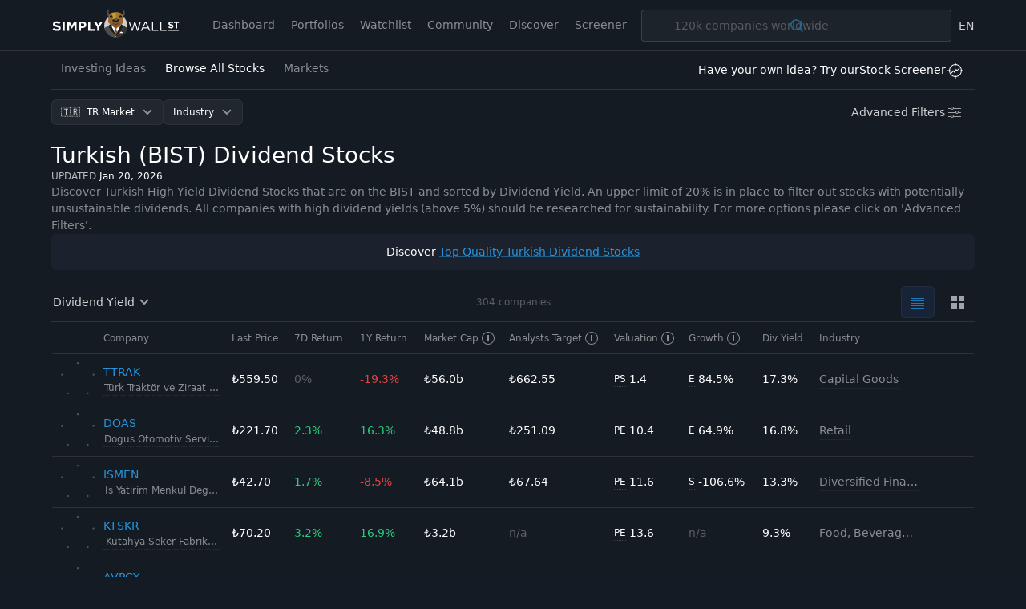

--- FILE ---
content_type: text/html; charset=utf-8
request_url: https://simplywall.st/stocks/tr/dividend-yield-high
body_size: 84349
content:
<!DOCTYPE html><html lang="en"><head><meta charSet="utf-8"/><meta name="viewport" content="width=device-width, initial-scale=1, maximum-scale=1, viewport-fit=cover, user-scalable=no"/><link rel="stylesheet" href="/_next/static/css/c4dcfbe1a141da1f.css" data-precedence="next"/><link rel="preload" as="script" fetchPriority="low" href="/_next/static/chunks/webpack-c4ef31adfe2d28cb.js"/><script src="/_next/static/chunks/1cc8041d-9c745619558c403f.js" async=""></script><script src="/_next/static/chunks/7614-83c8b9b41d85db00.js" async=""></script><script src="/_next/static/chunks/main-app-f65f5aadcd53ac2e.js" async=""></script><script src="/_next/static/chunks/app/global-error-54cc09d77caefd07.js" async=""></script><script src="/_next/static/chunks/5633-221c8fe7b93e34aa.js" async=""></script><script src="/_next/static/chunks/8387-48b4a71aaa76dc67.js" async=""></script><script src="/_next/static/chunks/5188-8ac789763f29c44f.js" async=""></script><script src="/_next/static/chunks/73-4264146957459ccd.js" async=""></script><script src="/_next/static/chunks/8577-c439263bde91c439.js" async=""></script><script src="/_next/static/chunks/1960-ea9ecd0c0035f2f3.js" async=""></script><script src="/_next/static/chunks/129-3f6149c9e20ca0bf.js" async=""></script><script src="/_next/static/chunks/8820-67a36fbb3c773e9a.js" async=""></script><script src="/_next/static/chunks/6753-99d588a12523650b.js" async=""></script><script src="/_next/static/chunks/1690-d462af9dce5d7fd9.js" async=""></script><script src="/_next/static/chunks/4470-8e2f95e0e0219338.js" async=""></script><script src="/_next/static/chunks/8055-08472d55bf529a5b.js" async=""></script><script src="/_next/static/chunks/5897-f73c49cfb7a8fbef.js" async=""></script><script src="/_next/static/chunks/1794-d14d8e7abe995b30.js" async=""></script><script src="/_next/static/chunks/2709-c4eed2fb820a5b0a.js" async=""></script><script src="/_next/static/chunks/app/layout-f3369b2cb0ac477f.js" async=""></script><script src="/_next/static/chunks/6353-1d297d3bef8bd8c5.js" async=""></script><script src="/_next/static/chunks/7972-c54e1e2d315d5b92.js" async=""></script><script src="/_next/static/chunks/app/%5Blocale%5D/(discover)/stocks/layout-70d8a05027752337.js" async=""></script><script src="/_next/static/chunks/8563-96e4e5352b279af0.js" async=""></script><script src="/_next/static/chunks/4478-c6ef5403c87732fc.js" async=""></script><script src="/_next/static/chunks/7274-ae6c2557e6dc4a8b.js" async=""></script><script src="/_next/static/chunks/9039-6bda08841a31c375.js" async=""></script><script src="/_next/static/chunks/9448-eb5aa584a5a62ecb.js" async=""></script><script src="/_next/static/chunks/6078-431fa715b7f025be.js" async=""></script><script src="/_next/static/chunks/app/%5Blocale%5D/(discover)/stocks/%5Bmarket%5D/%5B%5B...industry%5D%5D/layout-dfba6cb9971822c2.js" async=""></script><script src="/_next/static/chunks/5502-82ae954e76fe1f00.js" async=""></script><script src="/_next/static/chunks/9837-00bf6749df1db920.js" async=""></script><script src="/_next/static/chunks/4172-5aac016e9c5baa6e.js" async=""></script><script src="/_next/static/chunks/7792-480d374d9dcf92a5.js" async=""></script><script src="/_next/static/chunks/4883-4711bdda29e1d87e.js" async=""></script><script src="/_next/static/chunks/3893-a24d760c4b8ca627.js" async=""></script><script src="/_next/static/chunks/5935-7d8dea9e36bdfe12.js" async=""></script><script src="/_next/static/chunks/6507-06fec10fbd2fcda1.js" async=""></script><script src="/_next/static/chunks/3123-d0f11f499991b60b.js" async=""></script><script src="/_next/static/chunks/6323-bb8eab686c826c4a.js" async=""></script><script src="/_next/static/chunks/app/%5Blocale%5D/(discover)/stocks/%5Bmarket%5D/%5B%5B...industry%5D%5D/page-6622bffb62846826.js" async=""></script><script src="/_next/static/chunks/1759-163fa7073485e7fe.js" async=""></script><script src="/_next/static/chunks/app/%5Blocale%5D/(discover)/stocks/%5Bmarket%5D/%5B%5B...industry%5D%5D/error-e5b159c6b9afe6f6.js" async=""></script><script src="/_next/static/chunks/app/%5Blocale%5D/(discover)/stocks/error-9a850c74d8e2d66d.js" async=""></script><link rel="preload" href="https://www.googletagmanager.com/gtm.js?id=GTM-NRPJWTR" as="script"/><link rel="preload" href="https://r.wdfl.co/rw.js" as="script"/><meta name="theme-color" content="#262E3A"/><title>Turkish (BIST) Dividend Stocks - Simply Wall St</title><meta name="description" content="Turkish that are on the BIST Dividend Stocks"/><meta name="robots" content="index, follow"/><link rel="canonical" href="https://simplywall.st/stocks/tr"/><link rel="alternate" hrefLang="x-default" href="https://simplywall.st/stocks/tr/dividend-yield-high"/><link rel="alternate" hrefLang="en" href="https://simplywall.st/stocks/tr/dividend-yield-high"/><meta property="og:title" content="Welcome to Simply Wall St"/><meta property="og:description" content="Turkish that are on the BIST Dividend Stocks"/><meta property="og:site_name" content="Simply Wall St"/><meta property="og:locale" content="en_US"/><meta property="og:type" content="website"/><meta name="twitter:card" content="summary"/><meta name="twitter:title" content="Welcome to Simply Wall St"/><meta name="twitter:description" content="Turkish that are on the BIST Dividend Stocks"/><meta name="sentry-trace" content="abf07bf253898f4769dee723c320ebf2-247d20e88a2f36bf-0"/><meta name="baggage" content="sentry-environment=production,sentry-release=mono-auto-f9346f5a,sentry-public_key=18d7c32091794496efbba771ea3a5e04,sentry-trace_id=abf07bf253898f4769dee723c320ebf2,sentry-org_id=109478,sentry-sampled=false,sentry-sample_rand=0.6194736009557286,sentry-sample_rate=0.017"/><script src="/_next/static/chunks/polyfills-42372ed130431b0a.js" noModule=""></script><style data-styled-web="" data-styled-version="6.1.6">.kDXLHU{position:relative;-webkit-transition:0.2s background-color,0.2s box-shadow,0.4s color,padding 0.4s;transition:0.2s background-color,0.2s box-shadow,0.4s color,padding 0.4s;border:0;margin:0;border-radius:6px;-webkit-text-decoration:none;text-decoration:none;vertical-align:top;font-weight:normal;font-size:1.1rem;line-height:1.5;line-height:1;color:#FFFFFF;height:32px;padding:0 12px;box-shadow:inset 0px 0px 0 1px rgba(255,255,255,0.05);background-color:rgba(255,255,255,0.05);padding-right:36px;-webkit-align-content:center;-ms-flex-line-pack:center;align-content:center;}/*!sc*/
@media (min-width: 1024px){.kDXLHU{font-size:1.2000000000000002rem;}}/*!sc*/
@media (min-width: 768px){.kDXLHU:hover{background-color:rgba(255,255,255,0.1);box-shadow:inset 0px 0px 0 1px rgba(255,255,255,0.1);}}/*!sc*/
.kDXLHU:active{background-color:rgba(255,255,255,0.1);box-shadow:inset 0px 0px 0 1px rgba(255,255,255,0.2);}/*!sc*/
.kDXLHU:disabled{cursor:auto;pointer-events:none;opacity:0.3;color:#FFFFFF;box-shadow:inset 0px 0px 0 1px rgba(255,255,255,0.3);background-color:'transparent';}/*!sc*/
.kDXLHU >svg{display:inline;fill:#FFFFFF;opacity:0.5;width:24px;height:24px;vertical-align:middle;margin:0 0px;position:absolute;top:50%;-webkit-transform:translateY(-50%);-moz-transform:translateY(-50%);-ms-transform:translateY(-50%);transform:translateY(-50%);right:8px;}/*!sc*/
data-styled-web.g8[id="sc-iBYPxa"]{content:"kDXLHU,"}/*!sc*/
.dbuXJc{display:-ms-grid;display:grid;-ms-grid-columns:auto auto;grid-template-columns:auto auto;}/*!sc*/
@media (min-width: 768px){.dbuXJc{-ms-grid-columns:250px auto 250px;grid-template-columns:250px auto 250px;}}/*!sc*/
.jRLhOD{display:-ms-grid;display:grid;-webkit-box-pack:center;-ms-flex-pack:center;-webkit-justify-content:center;justify-content:center;-webkit-align-content:center;-ms-flex-line-pack:center;align-content:center;-ms-grid-row:2;grid-row:2;grid-column:span 2;}/*!sc*/
@media (min-width: 768px){.jRLhOD{-ms-grid-row:1;grid-row:1;-ms-grid-column:2;grid-column:2;}}/*!sc*/
.iHakxs{display:-ms-grid;display:grid;-ms-grid-columns:auto auto;grid-template-columns:auto auto;-webkit-box-pack:end;-ms-flex-pack:end;-webkit-justify-content:end;justify-content:end;}/*!sc*/
data-styled-web.g31[id="sc-lllnCg"]{content:"dbuXJc,jRLhOD,iHakxs,"}/*!sc*/
*,*:before,*:after{box-sizing:border-box;}/*!sc*/
@media (max-width:767px){::-webkit-scrollbar{width:0px;height:0px;background:transparent;}}/*!sc*/
html{-ms-text-size-adjust:100%;-webkit-text-size-adjust:100%;box-sizing:border-box;}/*!sc*/
html,body{margin:0;font-family:'Roboto',-apple-system,system-ui,BlinkMacSystemFont,'Segoe UI','Helvetica Neue',Arial,sans-serif;font-size:10px;-moz-osx-font-smoothing:grayscale;-webkit-font-smoothing:antialiased;background:#151B24;overflow-anchor:auto;position:relative;height:100%;}/*!sc*/
h1,h2,h3,h4,p,blockquote,figure,ol,ul{margin:0;padding:0;}/*!sc*/
main{display:block;}/*!sc*/
h1{font-size:2.8000000000000003rem;font-family:var(--font-base);font-weight:300;line-height:1.5;margin:24px 0 40px;}/*!sc*/
@media (min-width: 1024px){h1{font-size:4rem;}}/*!sc*/
h2{font-size:2.4rem;font-family:var(--font-base);font-weight:700;line-height:1.4;margin:16px 0 24px;}/*!sc*/
@media (min-width: 1024px){h2{font-size:3rem;}}/*!sc*/
h3{font-size:2rem;font-family:var(--font-base);font-weight:700;line-height:1.5;margin:8px 0 16px;}/*!sc*/
@media (min-width: 1024px){h3{font-size:2.4rem;}}/*!sc*/
h4{font-family:var(--font-base);font-weight:normal;font-size:1.4000000000000001rem;line-height:1.7;margin:8px 0 16px;}/*!sc*/
@media (min-width: 1024px){h4{font-size:1.6rem;}}/*!sc*/
strong,b{font-weight:500;}/*!sc*/
a,button{color:inherit;-webkit-transition:.3s;transition:.3s;}/*!sc*/
a{-webkit-text-decoration:underline;text-decoration:underline;color:#2394DF;}/*!sc*/
button{overflow:visible;border:0;font:inherit;-webkit-font-smoothing:inherit;letter-spacing:inherit;background:none;cursor:pointer;padding:0;}/*!sc*/
::-moz-focus-inner{padding:0;border:0;}/*!sc*/
:focus{outline:0;}/*!sc*/
body:not(.using-mouse) button[data-focus="dashed"]:focus:after{display:block;content:'';position:absolute;top:-3px;right:-3px;bottom:-3px;left:-3px;border:1px dashed #2394DF;border-radius:8px;}/*!sc*/
body:not(.using-mouse) .sc-bcXGCL:focus-within:after{display:block;content:'';position:absolute;top:-3px;right:-3px;bottom:-3px;left:-3px;border:1px dashed #2394DF;border-radius:8px;}/*!sc*/
body:not(.using-mouse) [data-focus="solid"]:focus{background-color:#2394DF;color:#FFFFFF;box-shadow:none;}/*!sc*/
img{max-width:100%;height:auto;border:0;}/*!sc*/
video{max-width:100%;height:auto;border:0;}/*!sc*/
hr{border:transparent;border-top:solid 1px #FFFFFF;opacity:0.2;margin:32px 0;}/*!sc*/
@media (max-width:1023px){hr{margin:24px 0;}}/*!sc*/
label,input{font-family:var(--font-base);font-weight:normal;font-size:1.4000000000000001rem;}/*!sc*/
@media (min-width: 1024px){label,input{font-size:1.6rem;}}/*!sc*/
ol,ul{list-style-type:none;font-family:var(--font-base);font-weight:normal;font-size:1.4000000000000001rem;}/*!sc*/
@media (min-width: 1024px){ol,ul{font-size:1.6rem;}}/*!sc*/
p{font-family:var(--font-base);font-weight:normal;font-size:1.4000000000000001rem;line-height:1.7;margin-bottom:16px;}/*!sc*/
@media (min-width: 1024px){p{font-size:1.6rem;}}/*!sc*/
input{padding:14px 10px;border:transparent;border-radius:0;}/*!sc*/
input[type=search]{-webkit-appearance:none;}/*!sc*/
button,input[type="text"],input[type="email"],input[type="password"]{-webkit-appearance:none;}/*!sc*/
label{margin-bottom:8px;}/*!sc*/
fieldset{padding:0;border:transparent;}/*!sc*/
@media print{html,body{-webkit-print-color-adjust:exact;-webkit-print-color-adjust:exact;color-adjust:exact;}@page{margin:2cm 1cm 3cm 1cm;}@page :first{margin-top:1cm;}}/*!sc*/
data-styled-web.g38[id="sc-global-hFdCPM1"]{content:"sc-global-hFdCPM1,"}/*!sc*/
.dwgOxd{z-index:9999;position:absolute;left:0;width:100%;bottom:0;display:none;}/*!sc*/
data-styled-web.g66[id="sc-5e0aa8c1-0"]{content:"dwgOxd,"}/*!sc*/
.bHoQLy{position:absolute;top:8px;left:0;width:100%;min-width:200px;padding:4px 0;border-radius:4px;background:white;max-height:200px;overflow-y:auto;overflow-x:hidden;overscroll-behavior:contain;box-shadow:0px 2px 8px rgba(0,0,0,0.25);}/*!sc*/
data-styled-web.g67[id="sc-5e0aa8c1-1"]{content:"bHoQLy,"}/*!sc*/
.dMciGg{position:relative;white-space:nowrap;font-weight:normal;font-size:1.3rem;line-height:1.5;cursor:pointer;padding:8px 12px 8px 36px;display:block;color:#262E3A;-webkit-text-decoration:none;text-decoration:none;-webkit-user-select:none;-moz-user-select:none;-ms-user-select:none;user-select:none;border-top:none;}/*!sc*/
@media (min-width: 1024px){.dMciGg{font-size:1.4000000000000001rem;}}/*!sc*/
.dMciGg.dMciGg.dMciGg{background:transparent;color:#262E3A;}/*!sc*/
.dMciGg:not(:last-child){border-bottom:none;}/*!sc*/
@media (min-width: 1024px){.dMciGg:hover.dMciGg:hover{background:#2394DF;color:#FFFFFF;}.dMciGg:hover.dMciGg:hover *{fill:#FFFFFF;}}/*!sc*/
.cKXKRh{position:relative;white-space:nowrap;font-weight:normal;font-size:1.3rem;line-height:1.5;font-weight:500;cursor:pointer;padding:8px 12px 8px 36px;display:block;color:#262E3A;-webkit-text-decoration:none;text-decoration:none;-webkit-user-select:none;-moz-user-select:none;-ms-user-select:none;user-select:none;border-top:none;}/*!sc*/
@media (min-width: 1024px){.cKXKRh{font-size:1.4000000000000001rem;}}/*!sc*/
.cKXKRh.cKXKRh.cKXKRh{background:#FFFFFF;color:#262E3A;}/*!sc*/
.cKXKRh:not(:last-child){border-bottom:none;}/*!sc*/
@media (min-width: 1024px){.cKXKRh:hover.cKXKRh:hover{background:#2394DF;color:#FFFFFF;}.cKXKRh:hover.cKXKRh:hover *{fill:#FFFFFF;}}/*!sc*/
data-styled-web.g68[id="sc-5e0aa8c1-2"]{content:"dMciGg,cKXKRh,"}/*!sc*/
.fZiamq{position:absolute;left:8px;top:5px;}/*!sc*/
@media (min-width: 1024px){.fZiamq{left:8px;top:6px;}}/*!sc*/
.fZiamq.fZiamq.fZiamq >svg *{fill:#2394DF;}/*!sc*/
data-styled-web.g69[id="sc-5e0aa8c1-3"]{content:"fZiamq,"}/*!sc*/
.dMzeKn{position:relative;display:inline-block;}/*!sc*/
.ZQgsr{position:relative;display:block;}/*!sc*/
data-styled-web.g70[id="sc-eace49c9-0"]{content:"dMzeKn,ZQgsr,"}/*!sc*/
.ekKacM{position:absolute;bottom:0;left:0;opacity:0;height:40px;line-height:40px;width:100%;overflow-x:auto;-webkit-appearance:menulist-button;}/*!sc*/
.ekKacM::-moz-focus-inner{border:0;padding:0;}/*!sc*/
data-styled-web.g72[id="sc-eace49c9-2"]{content:"ekKacM,"}/*!sc*/
.isNeHn{position:absolute;bottom:0;left:0;opacity:0;height:40px;line-height:40px;width:100%;}/*!sc*/
data-styled-web.g73[id="sc-eace49c9-3"]{content:"isNeHn,"}/*!sc*/
.ffQAeo{margin-left:-11px;}/*!sc*/
data-styled-web.g80[id="sc-5c7411a2-0"]{content:"ffQAeo,"}/*!sc*/
.cFsLsr{display:inline-block;border-radius:8px;}/*!sc*/
data-styled-web.g81[id="sc-5c7411a2-1"]{content:"cFsLsr,"}/*!sc*/
.dLSVeH{font-weight:normal;font-size:1.1rem;line-height:1.5;color:rgba(255,255,255,0.3);}/*!sc*/
@media (min-width: 1024px){.dLSVeH{font-size:1.2000000000000002rem;}}/*!sc*/
data-styled-web.g82[id="sc-5c7411a2-2"]{content:"dLSVeH,"}/*!sc*/
.iPrMof{width:100%;table-layout:auto;border-spacing:0;border:1px solid rgba(255,255,255,0.2);color:#FFFFFF;}/*!sc*/
.iPrMof caption{font-weight:normal;font-size:1.1rem;line-height:1.5;opacity:0.5;padding:8px;caption-side:bottom;text-align:right;}/*!sc*/
@media (min-width: 1024px){.iPrMof caption{font-size:1.2000000000000002rem;}}/*!sc*/
.iPrMof thead tr th{background:rgba(255,255,255,0.1);font-weight:normal;font-size:1.3rem;line-height:1.5;font-weight:500;border:none;}/*!sc*/
@media (min-width: 1024px){.iPrMof thead tr th{font-size:1.4000000000000001rem;}}/*!sc*/
.iPrMof tbody tr{font-weight:normal;font-size:1.3rem;line-height:1.5;}/*!sc*/
@media (min-width: 1024px){.iPrMof tbody tr{font-size:1.4000000000000001rem;}}/*!sc*/
.iPrMof tbody tr:nth-of-type(odd){background:transparent;}/*!sc*/
.iPrMof tr{height:40px;}/*!sc*/
.iPrMof th,.iPrMof td{padding:8px;text-align:left;border-top:1px solid rgba(255,255,255,0.2);vertical-align:top;}/*!sc*/
.iPrMof th:last-child,.iPrMof td:last-child{text-align:right;}/*!sc*/
.iPrMof >*:first-child tr:first-child td{border-top:none;}/*!sc*/
data-styled-web.g83[id="sc-baa338ad-0"]{content:"iPrMof,"}/*!sc*/
.cqExOi{border-color:transparent;}/*!sc*/
.cqExOi a,.cqExOi button{-webkit-tap-highlight-color:transparent;}/*!sc*/
.cqExOi thead tr th{background:transparent;font-weight:normal;font-size:1.1rem;line-height:1.5;font-weight:500;color:rgba(255,255,255,0.5);border-bottom:1px solid rgba(255,255,255,0.1);}/*!sc*/
@media (min-width: 1024px){.cqExOi thead tr th{font-size:1.2000000000000002rem;}}/*!sc*/
.cqExOi tr{height:auto;}/*!sc*/
.cqExOi tr:last-child td{border-bottom:none;}/*!sc*/
.cqExOi th,.cqExOi td{border-top:none;border-bottom:1px solid rgba(255,255,255,0.1);vertical-align:middle;}/*!sc*/
.cqExOi th:last-child,.cqExOi td:last-child{text-align:left;}/*!sc*/
.cqExOi th{padding:10px 8px;}/*!sc*/
.cqExOi td{font-weight:normal;font-size:1.3rem;line-height:1.5;height:64px;padding:0;}/*!sc*/
@media (min-width: 1024px){.cqExOi td{font-size:1.4000000000000001rem;}}/*!sc*/
.cqExOi >tbody>tr >td{background:transparent;-webkit-transition:background 0.2s cubic-bezier(0.23,1,0.32,1);transition:background 0.2s cubic-bezier(0.23,1,0.32,1);}/*!sc*/
.cqExOi >tbody>tr >td >a,.cqExOi >tbody>tr >td >span{padding:10px 8px;overflow:hidden;text-overflow:ellipsis;white-space:nowrap;-webkit-text-decoration:none;text-decoration:none;color:inherit;cursor:pointer;}/*!sc*/
@media (min-width: 1024px){.cqExOi >tbody>tr:hover >td{background:#1B222D;}.cqExOi >tbody>tr:active >td{transition-duration:0s;background:#202833;}}/*!sc*/
data-styled-web.g84[id="sc-39f571d-0"]{content:"cqExOi,"}/*!sc*/
.eTLrDV{max-width:48px;}/*!sc*/
.kOosYU{position:relative;width:48px;}/*!sc*/
.dDFmIH{position:absolute;top:0;right:0;bottom:0;left:0;}/*!sc*/
.fgnbbc{position:absolute;top:0;left:0;}/*!sc*/
.bErijb{position:relative;}/*!sc*/
data-styled-web.g113[id="sc-hiDLIP"]{content:"eTLrDV,kOosYU,dDFmIH,fgnbbc,bErijb,"}/*!sc*/
</style><script>window["__RQ_R_db_"] = window["__RQ_R_db_"] || [];window["__RQ_R_db_"].push({"mutations":[],"queries":[{"state":{"data":{"pages":[{"meta":{"totalRecords":304,"totalPages":13,"realTotalRecords":304,"state":"read","noResultIfLimit":false,"return1YrAbs":0.3593687506,"return1YrAbsFormatted":"35.9%","return7D":0.01858147304,"return7DFormatted":"1.9%","PE":19.78185731,"PEFormatted":"19.8x"},"companies":[{"canonicalUrl":"/stocks/tr/capital-goods/ibse-ttrak/turk-traktor-ve-ziraat-makineleri-shares","companyId":"70831062-4499-42AB-90C7-561BCDC496EF","shortDescription":"Engages in the manufacture and sale of tractor and agricultural equipment worldwide.","website":"www.turktraktor.com.tr","mainThumb":"https://images.simplywall.st/asset/industry/9621067-choice2-main-thumb/1585186799716","exchangeSymbol":"IBSE","shortName":"Türk Traktör ve Ziraat Makineleri","legalName":"Türk Traktör ve Ziraat Makineleri","slug":"turk-traktor-ve-ziraat-makineleri","snowflakePoints":[3,6,1,4,4],"tickerSymbol":"TTRAK","uniqueSymbol":"IBSE:TTRAK","logoUrl":"/api/company/image/IBSE:TTRAK/logo","yearFounded":"1954","return1D":-0.009735,"return1DFormatted":"-1.0%","return7D":0,"return7DFormatted":"0%","return1YrAbs":-0.193223,"return1YrAbsFormatted":"-19.3%","marketCap":55987416562,"marketCapFormatted":"₺56.0b","sharePrice":559.5,"sharePriceFormatted":"₺559.50","analystsPriceTarget":662.55,"analystsPriceTargetFormatted":"₺662.55","bestValuationRatio":{"valuationType":"PS","valuation":1.395681,"valuationFormatted":"1.4"},"peFormatted":"-380.9x","pbFormatted":"3.4x","psFormatted":"1.4x","analystCount":7,"growthEstimate":0.84467,"growthEstimateFormatted":"84.5%","earningsGrowth":0.84467,"earningsGrowthFormatted":"84.5%","salesGrowth":0.398915,"salesGrowthFormatted":"39.9%","dividendYield":0.173253,"dividendYieldFormatted":"17.3%","industrySlug":"capital-goods","industryLabel":"Capital Goods","isRecentSearchEntry":null,"hasLogo":true},{"canonicalUrl":"/stocks/tr/retail/ibse-doas/dogus-otomotiv-servis-ve-ticaret-shares","companyId":"510D841C-938F-4AD4-BE8E-C5226A086E84","shortDescription":"Engages in automotive and real estate businesses in Turkey.","website":"www.dogusotomotiv.com.tr","mainThumb":"https://images.simplywall.st/asset/industry/9551705-choice1-main-thumb/1585186612348","exchangeSymbol":"IBSE","shortName":"Dogus Otomotiv Servis ve Ticaret","legalName":"Dogus Otomotiv Servis ve Ticaret","slug":"dogus-otomotiv-servis-ve-ticaret","snowflakePoints":[4,5,3,6,3],"tickerSymbol":"DOAS","uniqueSymbol":"IBSE:DOAS","logoUrl":"/api/company/image/IBSE:DOAS/logo","yearFounded":"1994","return1D":-0.024208,"return1DFormatted":"-2.4%","return7D":0.023073,"return7DFormatted":"2.3%","return1YrAbs":0.163169,"return1YrAbsFormatted":"16.3%","marketCap":48774000000,"marketCapFormatted":"₺48.8b","sharePrice":221.7,"sharePriceFormatted":"₺221.70","analystsPriceTarget":251.085,"analystsPriceTargetFormatted":"₺251.09","bestValuationRatio":{"valuationType":"PE","valuation":10.400214,"valuationFormatted":"10.4"},"peFormatted":"10.4x","pbFormatted":"0.7x","psFormatted":"n/a","analystCount":6,"growthEstimate":0.648969,"growthEstimateFormatted":"64.9%","earningsGrowth":0.648969,"earningsGrowthFormatted":"64.9%","salesGrowth":0.251926,"salesGrowthFormatted":"25.2%","dividendYield":0.168122,"dividendYieldFormatted":"16.8%","industrySlug":"retail","industryLabel":"Retail","isRecentSearchEntry":null,"hasLogo":true},{"canonicalUrl":"/stocks/tr/diversified-financials/ibse-ismen/is-yatirim-menkul-degerler-anonim-sirketi-shares","companyId":"F8744D02-BAEA-46B8-B006-CAB0F20B5EE6","shortDescription":"Provides capital market services to individual and corporate investors in Turkey and internationally.","website":"www.isyatirim.com.tr","mainThumb":"https://images.simplywall.st/asset/industry/7132000-choice1-main-thumb/1585186607022","exchangeSymbol":"IBSE","shortName":"Is Yatirim Menkul Degerler Anonim Sirketi","legalName":"Is Yatirim Menkul Degerler Anonim Sirketi","slug":"is-yatirim-menkul-degerler-anonim-sirketi","snowflakePoints":[2,1,4,6,4],"tickerSymbol":"ISMEN","uniqueSymbol":"IBSE:ISMEN","logoUrl":"/api/company/image/IBSE:ISMEN/logo","yearFounded":"1996","return1D":-0.008821,"return1DFormatted":"-0.9%","return7D":0.016667,"return7DFormatted":"1.7%","return1YrAbs":-0.084869,"return1YrAbsFormatted":"-8.5%","marketCap":64050000000,"marketCapFormatted":"₺64.1b","sharePrice":42.7,"sharePriceFormatted":"₺42.70","analystsPriceTarget":67.64,"analystsPriceTargetFormatted":"₺67.64","bestValuationRatio":{"valuationType":"PE","valuation":11.583387,"valuationFormatted":"11.6"},"peFormatted":"11.6x","pbFormatted":"2.2x","psFormatted":"n/a","analystCount":1,"growthEstimate":null,"growthEstimateFormatted":"n/a","earningsGrowth":null,"earningsGrowthFormatted":"n/a","salesGrowth":-1.066037,"salesGrowthFormatted":"-106.6%","dividendYield":0.132709,"dividendYieldFormatted":"13.3%","industrySlug":"diversified-financials","industryLabel":"Diversified Financials","isRecentSearchEntry":null,"hasLogo":true},{"canonicalUrl":"/stocks/tr/food-beverage-tobacco/ibse-ktskr/kutahya-seker-fabrikasi-anonim-sirketi-shares","companyId":"84D41B36-35F8-4EE3-B6AD-4D1956567EB1","shortDescription":"Produces and sells crustal sugar from beet in Turkey.","website":"www.kutahyaseker.com.tr","mainThumb":"https://images.simplywall.st/asset/industry/5122000-choice1-main-thumb/1585186559736","exchangeSymbol":"IBSE","shortName":"Kutahya Seker Fabrikasi Anonim Sirketi","legalName":"Kutahya Seker Fabrikasi Anonim Sirketi","slug":"kutahya-seker-fabrikasi-anonim-sirketi","snowflakePoints":[3,1,3,6,3],"tickerSymbol":"KTSKR","uniqueSymbol":"IBSE:KTSKR","logoUrl":"/api/company/image/IBSE:KTSKR/logo","yearFounded":"1953","return1D":-0.016118,"return1DFormatted":"-1.6%","return7D":0.032353,"return7DFormatted":"3.2%","return1YrAbs":0.169026,"return1YrAbsFormatted":"16.9%","marketCap":3229200000,"marketCapFormatted":"₺3.2b","sharePrice":70.2,"sharePriceFormatted":"₺70.20","analystsPriceTarget":null,"analystsPriceTargetFormatted":"n/a","bestValuationRatio":{"valuationType":"PE","valuation":13.645199,"valuationFormatted":"13.6"},"peFormatted":"13.6x","pbFormatted":"0.5x","psFormatted":"1.9x","analystCount":0,"growthEstimate":null,"growthEstimateFormatted":"n/a","earningsGrowth":null,"earningsGrowthFormatted":"n/a","salesGrowth":null,"salesGrowthFormatted":"n/a","dividendYield":0.092902,"dividendYieldFormatted":"9.3%","industrySlug":"food-beverage-tobacco","industryLabel":"Food, Beverage \u0026 Tobacco","isRecentSearchEntry":null,"hasLogo":true},{"canonicalUrl":"/stocks/tr/real-estate/ibse-avpgy/avrupakent-gayrimenkul-yatirim-ortakligi-anonim-sirketi-shares","companyId":"BC095B47-D74D-4B74-969F-B3E9DAF1EBD2","shortDescription":"Engages in the real estate development, leasing, and business administration activities in Turkey.","website":"www.avrupakentgyo.com","mainThumb":null,"exchangeSymbol":"IBSE","shortName":"Avrupakent Gayrimenkul Yatirim Ortakligi Anonim Sirketi","legalName":"Avrupakent Gayrimenkul Yatirim Ortakligi Anonim Sirketi","slug":"avrupakent-gayrimenkul-yatirim-ortakligi-anonim-sirketi","snowflakePoints":[4,1,1,6,5],"tickerSymbol":"AVPGY","uniqueSymbol":"IBSE:AVPGY","logoUrl":"/api/company/image/IBSE:AVPGY/logo","yearFounded":"1977","return1D":-0.018245,"return1DFormatted":"-1.8%","return7D":-0.008772,"return7DFormatted":"-0.9%","return1YrAbs":-0.056761,"return1YrAbsFormatted":"-5.7%","marketCap":22600000000,"marketCapFormatted":"₺22.6b","sharePrice":56.5,"sharePriceFormatted":"₺56.50","analystsPriceTarget":null,"analystsPriceTargetFormatted":"n/a","bestValuationRatio":{"valuationType":"PB","valuation":0.572845,"valuationFormatted":"0.6"},"peFormatted":"-7.2x","pbFormatted":"0.6x","psFormatted":"4.4x","analystCount":0,"growthEstimate":null,"growthEstimateFormatted":"n/a","earningsGrowth":null,"earningsGrowthFormatted":"n/a","salesGrowth":null,"salesGrowthFormatted":"n/a","dividendYield":0.087389,"dividendYieldFormatted":"8.7%","industrySlug":"real-estate","industryLabel":"Real Estate","isRecentSearchEntry":null,"hasLogo":true},{"canonicalUrl":"/stocks/tr/energy/ibse-tuprs/turkiye-petrol-rafinerileri-shares","companyId":"FB436E5D-5575-4FBC-A903-1BF51245E888","shortDescription":"Engages in the refining crude oil, petroleum, and chemical products in Turkey and internationally.","website":"www.tupras.com.tr","mainThumb":"https://images.simplywall.st/asset/industry/1033000-choice1-main-thumb/1585186778437","exchangeSymbol":"IBSE","shortName":"Türkiye Petrol Rafinerileri","legalName":"Türkiye Petrol Rafinerileri","slug":"turkiye-petrol-rafinerileri","snowflakePoints":[2,4,3,7,6],"tickerSymbol":"TUPRS","uniqueSymbol":"IBSE:TUPRS","logoUrl":"/api/company/image/IBSE:TUPRS/logo","yearFounded":"1983","return1D":0.018402,"return1DFormatted":"1.8%","return7D":0.088772,"return7DFormatted":"8.9%","return1YrAbs":0.591164,"return1YrAbsFormatted":"59.1%","marketCap":437189920959,"marketCapFormatted":"₺437.2b","sharePrice":226.9,"sharePriceFormatted":"₺226.90","analystsPriceTarget":240.65643,"analystsPriceTargetFormatted":"₺240.66","bestValuationRatio":{"valuationType":"PE","valuation":19.830596,"valuationFormatted":"19.8"},"peFormatted":"19.8x","pbFormatted":"1.3x","psFormatted":"n/a","analystCount":13,"growthEstimate":0.322274,"growthEstimateFormatted":"32.2%","earningsGrowth":0.322274,"earningsGrowthFormatted":"32.2%","salesGrowth":0.203753,"salesGrowthFormatted":"20.4%","dividendYield":0.086919,"dividendYieldFormatted":"8.7%","industrySlug":"energy","industryLabel":"Energy","isRecentSearchEntry":null,"hasLogo":true},{"canonicalUrl":"/stocks/tr/energy/ibse-prkme/park-elektrik-uretim-madencilik-sanayi-ve-ticaret-shares","companyId":"08AF2CED-1B91-4200-88C7-C14C7A21BF16","shortDescription":"Through its subsidiary, Konya Ilgin Elektrik Üretim Sanayi ve Ticaret A.S., generates and sells electricity in Turkey.","website":"www.parkelektrik.com.tr","mainThumb":"https://images.simplywall.st/asset/industry/9521000-choice2-main-thumb/1585186556600","exchangeSymbol":"IBSE","shortName":"Park Elektrik Üretim Madencilik Sanayi ve Ticaret","legalName":"Park Elektrik Üretim Madencilik Sanayi ve Ticaret","slug":"park-elektrik-uretim-madencilik-sanayi-ve-ticaret","snowflakePoints":[1,1,3,6,4],"tickerSymbol":"PRKME","uniqueSymbol":"IBSE:PRKME","logoUrl":"/api/company/image/IBSE:PRKME/logo","yearFounded":"1994","return1D":-0.021196,"return1DFormatted":"-2.1%","return7D":-0.00332,"return7DFormatted":"-0.3%","return1YrAbs":-0.151272,"return1YrAbsFormatted":"-15.1%","marketCap":2681099028,"marketCapFormatted":"₺2.7b","sharePrice":18.01,"sharePriceFormatted":"₺18.01","analystsPriceTarget":null,"analystsPriceTargetFormatted":"n/a","bestValuationRatio":{"valuationType":"PE","valuation":34.401947,"valuationFormatted":"34.4"},"peFormatted":"34.4x","pbFormatted":"0.6x","psFormatted":"4.8x","analystCount":0,"growthEstimate":null,"growthEstimateFormatted":"n/a","earningsGrowth":null,"earningsGrowthFormatted":"n/a","salesGrowth":null,"salesGrowthFormatted":"n/a","dividendYield":0.074596,"dividendYieldFormatted":"7.5%","industrySlug":"energy","industryLabel":"Energy","isRecentSearchEntry":null,"hasLogo":true},{"canonicalUrl":"/stocks/tr/materials/ibse-afyon/afyon-cimento-sanayi-turk-anonim-sirketi-shares","companyId":"0DA2CAEB-A197-4FFA-9899-15397149E5E9","shortDescription":"Produces and sells cement in Turkey.","website":"www.afyoncimento.com","mainThumb":"https://images.simplywall.st/asset/industry/2031000-choice2-main-thumb/1585186655373","exchangeSymbol":"IBSE","shortName":"Afyon Çimento Sanayi Türk Anonim Sirketi","legalName":"Afyon Çimento Sanayi Türk Anonim Sirketi","slug":"afyon-cimento-sanayi-turk-anonim-sirketi","snowflakePoints":[2,1,3,7,3],"tickerSymbol":"AFYON","uniqueSymbol":"IBSE:AFYON","logoUrl":"/api/company/image/IBSE:AFYON/logo","yearFounded":"1954","return1D":-0.011636,"return1DFormatted":"-1.2%","return7D":0.007413,"return7DFormatted":"0.7%","return1YrAbs":-0.092184,"return1YrAbsFormatted":"-9.2%","marketCap":5436000000,"marketCapFormatted":"₺5.4b","sharePrice":13.59,"sharePriceFormatted":"₺13.59","analystsPriceTarget":null,"analystsPriceTargetFormatted":"n/a","bestValuationRatio":{"valuationType":"PE","valuation":22.40958,"valuationFormatted":"22.4"},"peFormatted":"22.4x","pbFormatted":"0.8x","psFormatted":"1.9x","analystCount":0,"growthEstimate":null,"growthEstimateFormatted":"n/a","earningsGrowth":null,"earningsGrowthFormatted":"n/a","salesGrowth":null,"salesGrowthFormatted":"n/a","dividendYield":0.073584,"dividendYieldFormatted":"7.4%","industrySlug":"materials","industryLabel":"Materials","isRecentSearchEntry":null,"hasLogo":true},{"canonicalUrl":"/stocks/tr/capital-goods/ibse-alcar/alarko-carrier-sanayi-ve-ticaret-shares","companyId":"63D352EA-F19F-4731-A581-9BC478196A14","shortDescription":"Manufactures and sells products and services in the areas of heating, cooling, ventilation, water pressurization, building automation, and energy efficiency monitoring.","website":"www.alarko-carrier.com.tr","mainThumb":"https://images.simplywall.st/asset/industry/3072000-choice1-main-thumb/1585186575965","exchangeSymbol":"IBSE","shortName":"Alarko Carrier Sanayi ve Ticaret","legalName":"Alarko Carrier Sanayi ve Ticaret","slug":"alarko-carrier-sanayi-ve-ticaret","snowflakePoints":[2,1,3,3,4],"tickerSymbol":"ALCAR","uniqueSymbol":"IBSE:ALCAR","logoUrl":"/api/company/image/IBSE:ALCAR/logo","yearFounded":"1954","return1D":-0.009574,"return1DFormatted":"-1.0%","return7D":0.080673,"return7DFormatted":"8.1%","return1YrAbs":-0.062909,"return1YrAbsFormatted":"-6.3%","marketCap":10054800000,"marketCapFormatted":"₺10.1b","sharePrice":931,"sharePriceFormatted":"₺931.00","analystsPriceTarget":null,"analystsPriceTargetFormatted":"n/a","bestValuationRatio":{"valuationType":"PE","valuation":25.848423,"valuationFormatted":"25.8"},"peFormatted":"25.8x","pbFormatted":"4.8x","psFormatted":"1.8x","analystCount":0,"growthEstimate":null,"growthEstimateFormatted":"n/a","earningsGrowth":null,"earningsGrowthFormatted":"n/a","salesGrowth":null,"salesGrowthFormatted":"n/a","dividendYield":0.067903,"dividendYieldFormatted":"6.8%","industrySlug":"capital-goods","industryLabel":"Capital Goods","isRecentSearchEntry":null,"hasLogo":true},{"canonicalUrl":"/stocks/tr/utilities/ibse-basgz/baskent-dogalgaz-dagitim-gayrimenkul-yatirim-ortakligi-shares","companyId":"BC1E345B-AFFE-4039-B81D-8229BA9C4FD1","shortDescription":"Baskent Dogalgaz Dagitim Gayrimenkul Yatirim Ortakligi A.S.","website":"www.baskentdogalgaz.com.tr","mainThumb":"https://images.simplywall.st/asset/industry/9531000-choice1-main-thumb/1585186855179","exchangeSymbol":"IBSE","shortName":"Baskent Dogalgaz Dagitim Gayrimenkul Yatirim Ortakligi","legalName":"Baskent Dogalgaz Dagitim Gayrimenkul Yatirim Ortakligi","slug":"baskent-dogalgaz-dagitim-gayrimenkul-yatirim-ortakligi","snowflakePoints":[5,1,3,5,4],"tickerSymbol":"BASGZ","uniqueSymbol":"IBSE:BASGZ","logoUrl":"/api/company/image/IBSE:BASGZ/logo","yearFounded":"2007","return1D":0,"return1DFormatted":"0%","return7D":0.036441,"return7DFormatted":"3.6%","return1YrAbs":0.451292,"return1YrAbsFormatted":"45.1%","marketCap":30660000000,"marketCapFormatted":"₺30.7b","sharePrice":43.8,"sharePriceFormatted":"₺43.80","analystsPriceTarget":null,"analystsPriceTargetFormatted":"n/a","bestValuationRatio":{"valuationType":"PE","valuation":8.928932,"valuationFormatted":"8.9"},"peFormatted":"8.9x","pbFormatted":"1.1x","psFormatted":"n/a","analystCount":0,"growthEstimate":null,"growthEstimateFormatted":"n/a","earningsGrowth":null,"earningsGrowthFormatted":"n/a","salesGrowth":null,"salesGrowthFormatted":"n/a","dividendYield":0.063927,"dividendYieldFormatted":"6.4%","industrySlug":"utilities","industryLabel":"Utilities","isRecentSearchEntry":null,"hasLogo":true},{"canonicalUrl":"/stocks/tr/real-estate/ibse-akmgy/akmerkez-gayrimenkul-yatirim-ortakligi-shares","companyId":"54418CCD-076F-48B4-8C38-ECA07FC856BB","shortDescription":"Akmerkez Gayrimenkul Yatirim Ortakligi A.S.","website":"www.akmgyo.com","mainThumb":"https://images.simplywall.st/asset/industry/9551736-choice2-main-thumb/1585186560477","exchangeSymbol":"IBSE","shortName":"Akmerkez Gayrimenkul Yatirim Ortakligi","legalName":"Akmerkez Gayrimenkul Yatirim Ortakligi","slug":"akmerkez-gayrimenkul-yatirim-ortakligi","snowflakePoints":[1,1,3,6,3],"tickerSymbol":"AKMGY","uniqueSymbol":"IBSE:AKMGY","logoUrl":"/api/company/image/IBSE:AKMGY/logo","yearFounded":"n/a","return1D":-0.001475,"return1DFormatted":"-0.1%","return7D":0.017026,"return7DFormatted":"1.7%","return1YrAbs":-0.072179,"return1YrAbsFormatted":"-7.2%","marketCap":7568318400,"marketCapFormatted":"₺7.6b","sharePrice":203.1,"sharePriceFormatted":"₺203.10","analystsPriceTarget":null,"analystsPriceTargetFormatted":"n/a","bestValuationRatio":{"valuationType":"PB","valuation":0.852431,"valuationFormatted":"0.9"},"peFormatted":"20.8x","pbFormatted":"0.9x","psFormatted":"9.1x","analystCount":0,"growthEstimate":null,"growthEstimateFormatted":"n/a","earningsGrowth":null,"earningsGrowthFormatted":"n/a","salesGrowth":null,"salesGrowthFormatted":"n/a","dividendYield":0.062235,"dividendYieldFormatted":"6.2%","industrySlug":"real-estate","industryLabel":"Real Estate","isRecentSearchEntry":null,"hasLogo":true},{"canonicalUrl":"/stocks/tr/food-beverage-tobacco/ibse-ulker/ulker-biskuvi-sanayi-shares","companyId":"6DCDA299-AB5A-47B1-B219-258E9F617228","shortDescription":"Manufactures, markets, and sells biscuits, chocolates, chocolate coated biscuits, wafers, and cakes in Turkey and internationally.","website":"www.ulker.com.tr","mainThumb":"https://images.simplywall.st/asset/industry/5122000-choice1-main-thumb/1585186559736","exchangeSymbol":"IBSE","shortName":"Ülker Bisküvi Sanayi","legalName":"Ülker Bisküvi Sanayi","slug":"ulker-biskuvi-sanayi","snowflakePoints":[6,5,3,4,5],"tickerSymbol":"ULKER","uniqueSymbol":"IBSE:ULKER","logoUrl":"/api/company/image/IBSE:ULKER/logo","yearFounded":"1944","return1D":-0.031204,"return1DFormatted":"-3.1%","return7D":0.067103,"return7DFormatted":"6.7%","return1YrAbs":0.137871,"return1YrAbsFormatted":"13.8%","marketCap":48153571492,"marketCapFormatted":"₺48.2b","sharePrice":130.4,"sharePriceFormatted":"₺130.40","analystsPriceTarget":183.71111,"analystsPriceTargetFormatted":"₺183.71","bestValuationRatio":{"valuationType":"PE","valuation":7.860442,"valuationFormatted":"7.9"},"peFormatted":"7.9x","pbFormatted":"1.2x","psFormatted":"n/a","analystCount":8,"growthEstimate":0.274448,"growthEstimateFormatted":"27.4%","earningsGrowth":0.274448,"earningsGrowthFormatted":"27.4%","salesGrowth":0.215364,"salesGrowthFormatted":"21.5%","dividendYield":0.061885,"dividendYieldFormatted":"6.2%","industrySlug":"food-beverage-tobacco","industryLabel":"Food, Beverage \u0026 Tobacco","isRecentSearchEntry":null,"hasLogo":true},{"canonicalUrl":"/stocks/tr/consumer-durables/ibse-dgnmo/doganlar-mobilya-grubu-imalat-sanayi-ve-ticaret-anonim-sirketi-shares","companyId":"78102F2A-1799-44A0-9423-CB02BA314BA8","shortDescription":"Engages in the manufacture and sale of furniture in Turkey.","website":"www.doganlarmobilyagrubu.com","mainThumb":"https://images.simplywall.st/asset/industry/4112000-choice1-main-thumb/1585186670378","exchangeSymbol":"IBSE","shortName":"Doganlar Mobilya Grubu Imalat Sanayi ve Ticaret Anonim Sirketi","legalName":"Doganlar Mobilya Grubu Imalat Sanayi ve Ticaret Anonim Sirketi","slug":"doganlar-mobilya-grubu-imalat-sanayi-ve-ticaret-anonim-sirketi","snowflakePoints":[5,1,1,5,4],"tickerSymbol":"DGNMO","uniqueSymbol":"IBSE:DGNMO","logoUrl":"/api/company/image/IBSE:DGNMO/logo","yearFounded":"1935","return1D":-0.013972,"return1DFormatted":"-1.4%","return7D":0.016461,"return7DFormatted":"1.6%","return1YrAbs":-0.443067,"return1YrAbsFormatted":"-44.3%","marketCap":1729000000,"marketCapFormatted":"₺1.7b","sharePrice":4.94,"sharePriceFormatted":"₺4.94","analystsPriceTarget":null,"analystsPriceTargetFormatted":"n/a","bestValuationRatio":{"valuationType":"PB","valuation":0.755092,"valuationFormatted":"0.8"},"peFormatted":"-0.7x","pbFormatted":"0.8x","psFormatted":"n/a","analystCount":0,"growthEstimate":null,"growthEstimateFormatted":"n/a","earningsGrowth":null,"earningsGrowthFormatted":"n/a","salesGrowth":null,"salesGrowthFormatted":"n/a","dividendYield":0.057836,"dividendYieldFormatted":"5.8%","industrySlug":"consumer-durables","industryLabel":"Consumer Durables","isRecentSearchEntry":null,"hasLogo":true},{"canonicalUrl":"/stocks/tr/utilities/ibse-aygaz/aygaz-shares","companyId":"5B14ECF0-A5F9-4C2D-AED3-5FFA2C84DBDA","shortDescription":"Aygaz A.S. purchases liquid petroleum gas (LPG) to retailers for distribution to customers in Turkey.","website":"www.aygaz.com.tr","mainThumb":"https://images.simplywall.st/asset/industry/9531000-choice1-main-thumb/1585186855179","exchangeSymbol":"IBSE","shortName":"Aygaz","legalName":"Aygaz","slug":"aygaz","snowflakePoints":[3,3,3,7,4],"tickerSymbol":"AYGAZ","uniqueSymbol":"IBSE:AYGAZ","logoUrl":"/api/company/image/IBSE:AYGAZ/logo","yearFounded":"1961","return1D":0.000461,"return1DFormatted":"0.05%","return7D":0.043269,"return7DFormatted":"4.3%","return1YrAbs":0.336207,"return1YrAbsFormatted":"33.6%","marketCap":47696766439,"marketCapFormatted":"₺47.7b","sharePrice":217,"sharePriceFormatted":"₺217.00","analystsPriceTarget":265.23,"analystsPriceTargetFormatted":"₺265.23","bestValuationRatio":{"valuationType":"PE","valuation":15.335013,"valuationFormatted":"15.3"},"peFormatted":"15.3x","pbFormatted":"0.7x","psFormatted":"n/a","analystCount":4,"growthEstimate":0.202029,"growthEstimateFormatted":"20.2%","earningsGrowth":0.202029,"earningsGrowthFormatted":"20.2%","salesGrowth":0.241489,"salesGrowthFormatted":"24.1%","dividendYield":0.057834,"dividendYieldFormatted":"5.8%","industrySlug":"utilities","industryLabel":"Utilities","isRecentSearchEntry":null,"hasLogo":true},{"canonicalUrl":"/stocks/tr/materials/ibse-nuhcm/nuh-cimento-sanayi-shares","companyId":"B97C82D3-54C9-4866-AEDB-C44C44949558","shortDescription":"Produces and sells cement, clinker, and mineral additives in Turkey.","website":"www.nuhcimento.com.tr","mainThumb":"https://images.simplywall.st/asset/industry/2031000-choice1-main-thumb/1585186735901","exchangeSymbol":"IBSE","shortName":"Nuh Çimento Sanayi","legalName":"Nuh Çimento Sanayi","slug":"nuh-cimento-sanayi","snowflakePoints":[2,1,3,7,4],"tickerSymbol":"NUHCM","uniqueSymbol":"IBSE:NUHCM","logoUrl":"/api/company/image/IBSE:NUHCM/logo","yearFounded":"1966","return1D":-0.010545,"return1DFormatted":"-1.1%","return7D":0.001334,"return7DFormatted":"0.1%","return1YrAbs":-0.20071,"return1YrAbsFormatted":"-20.1%","marketCap":33828102720,"marketCapFormatted":"₺33.8b","sharePrice":225.2,"sharePriceFormatted":"₺225.20","analystsPriceTarget":null,"analystsPriceTargetFormatted":"n/a","bestValuationRatio":{"valuationType":"PE","valuation":29.835986,"valuationFormatted":"29.8"},"peFormatted":"29.8x","pbFormatted":"1.4x","psFormatted":"2.7x","analystCount":0,"growthEstimate":null,"growthEstimateFormatted":"n/a","earningsGrowth":null,"earningsGrowthFormatted":"n/a","salesGrowth":null,"salesGrowthFormatted":"n/a","dividendYield":0.057726,"dividendYieldFormatted":"5.8%","industrySlug":"materials","industryLabel":"Materials","isRecentSearchEntry":null,"hasLogo":true},{"canonicalUrl":"/stocks/tr/utilities/ibse-ayen/ayen-enerji-shares","companyId":"5217418C-A93A-4D99-8FB4-C2A85FF4E742","shortDescription":"Engages in the production, distribution, and trading of electricity in Turkey and internationally.","website":"www.ayen.com.tr","mainThumb":"https://images.simplywall.st/asset/industry/9521000-choice2-main-thumb/1585186556600","exchangeSymbol":"IBSE","shortName":"Ayen Enerji","legalName":"Ayen Enerji","slug":"ayen-enerji","snowflakePoints":[3,1,1,5,4],"tickerSymbol":"AYEN","uniqueSymbol":"IBSE:AYEN","logoUrl":"/api/company/image/IBSE:AYEN/logo","yearFounded":"1990","return1D":-0.025564,"return1DFormatted":"-2.6%","return7D":0.018868,"return7DFormatted":"1.9%","return1YrAbs":-0.147368,"return1YrAbsFormatted":"-14.7%","marketCap":7192799948,"marketCapFormatted":"₺7.2b","sharePrice":25.92,"sharePriceFormatted":"₺25.92","analystsPriceTarget":null,"analystsPriceTargetFormatted":"n/a","bestValuationRatio":{"valuationType":"PS","valuation":1.118276,"valuationFormatted":"1.1"},"peFormatted":"-76.5x","pbFormatted":"0.4x","psFormatted":"1.1x","analystCount":0,"growthEstimate":null,"growthEstimateFormatted":"n/a","earningsGrowth":null,"earningsGrowthFormatted":"n/a","salesGrowth":null,"salesGrowthFormatted":"n/a","dividendYield":0.057704,"dividendYieldFormatted":"5.8%","industrySlug":"utilities","industryLabel":"Utilities","isRecentSearchEntry":null,"hasLogo":true},{"canonicalUrl":"/stocks/tr/energy/ibse-ntgaz/naturelgaz-sanayi-ve-ticaret-shares","companyId":"C1383EEB-2FC9-42F3-8628-022D449D88E7","shortDescription":"Engages in the purchase, compression, transportation, and delivery of natural gas in Turkey.","website":"www.naturelgaz.com","mainThumb":"https://images.simplywall.st/asset/industry/9531000-choice1-main-thumb/1585186855179","exchangeSymbol":"IBSE","shortName":"Naturelgaz Sanayi ve Ticaret","legalName":"Naturelgaz Sanayi ve Ticaret","slug":"naturelgaz-sanayi-ve-ticaret","snowflakePoints":[5,1,6,7,4],"tickerSymbol":"NTGAZ","uniqueSymbol":"IBSE:NTGAZ","logoUrl":"/api/company/image/IBSE:NTGAZ/logo","yearFounded":"2004","return1D":0.030815,"return1DFormatted":"3.1%","return7D":0.019666,"return7DFormatted":"2.0%","return1YrAbs":0.65655,"return1YrAbsFormatted":"65.7%","marketCap":7155300000,"marketCapFormatted":"₺7.2b","sharePrice":10.37,"sharePriceFormatted":"₺10.37","analystsPriceTarget":null,"analystsPriceTargetFormatted":"n/a","bestValuationRatio":{"valuationType":"PE","valuation":9.88027,"valuationFormatted":"9.9"},"peFormatted":"9.9x","pbFormatted":"1.6x","psFormatted":"1.2x","analystCount":0,"growthEstimate":null,"growthEstimateFormatted":"n/a","earningsGrowth":null,"earningsGrowthFormatted":"n/a","salesGrowth":null,"salesGrowthFormatted":"n/a","dividendYield":0.055903,"dividendYieldFormatted":"5.6%","industrySlug":"energy","industryLabel":"Energy","isRecentSearchEntry":null,"hasLogo":true},{"canonicalUrl":"/stocks/tr/insurance/ibse-anhyt/anadolu-hayat-emeklilik-anonim-sirketi-shares","companyId":"B0FD3B22-ED08-4BCF-9A6E-D38E935CA047","shortDescription":"Provides private pension and insurance products in Turkey in Turkey.","website":"www.anadoluhayat.com.tr","mainThumb":"https://images.simplywall.st/asset/industry/7212000-choice2-main-thumb/1585186650580","exchangeSymbol":"IBSE","shortName":"Anadolu Hayat Emeklilik Anonim Sirketi","legalName":"Anadolu Hayat Emeklilik Anonim Sirketi","slug":"anadolu-hayat-emeklilik-anonim-sirketi","snowflakePoints":[3,1,7,7,6],"tickerSymbol":"ANHYT","uniqueSymbol":"IBSE:ANHYT","logoUrl":"/api/company/image/IBSE:ANHYT/logo","yearFounded":"1990","return1D":-0.015888,"return1DFormatted":"-1.6%","return7D":0.078893,"return7DFormatted":"7.9%","return1YrAbs":0.017391,"return1YrAbsFormatted":"1.7%","marketCap":45279000000,"marketCapFormatted":"₺45.3b","sharePrice":105.3,"sharePriceFormatted":"₺105.30","analystsPriceTarget":164.77,"analystsPriceTargetFormatted":"₺164.77","bestValuationRatio":{"valuationType":"PE","valuation":7.35242,"valuationFormatted":"7.4"},"peFormatted":"7.4x","pbFormatted":"3.9x","psFormatted":"1.3x","analystCount":3,"growthEstimate":null,"growthEstimateFormatted":"n/a","earningsGrowth":null,"earningsGrowthFormatted":"n/a","salesGrowth":null,"salesGrowthFormatted":"n/a","dividendYield":0.055213,"dividendYieldFormatted":"5.5%","industrySlug":"insurance","industryLabel":"Insurance","isRecentSearchEntry":null,"hasLogo":true},{"canonicalUrl":"/stocks/tr/real-estate/ibse-yggyo/yeni-gimat-gayrimenkul-yatirim-ortakligi-shares","companyId":"27F3FC96-D4FA-4E56-9CFF-6E26C2FF589B","shortDescription":"Yeni Gimat Gayrimenkul Yatirim Ortakligi A.S.","website":"www.yenigimatgyo.com.tr","mainThumb":"https://images.simplywall.st/asset/industry/9551736-choice2-main-thumb/1585186560477","exchangeSymbol":"IBSE","shortName":"Yeni Gimat Gayrimenkul Yatirim Ortakligi","legalName":"Yeni Gimat Gayrimenkul Yatirim Ortakligi","slug":"yeni-gimat-gayrimenkul-yatirim-ortakligi","snowflakePoints":[1,1,1,5,7],"tickerSymbol":"YGGYO","uniqueSymbol":"IBSE:YGGYO","logoUrl":"/api/company/image/IBSE:YGGYO/logo","yearFounded":"n/a","return1D":0.021456,"return1DFormatted":"2.1%","return7D":0.041406,"return7DFormatted":"4.1%","return1YrAbs":1.009043,"return1YrAbsFormatted":"100.9%","marketCap":31957771226,"marketCapFormatted":"₺32.0b","sharePrice":133.3,"sharePriceFormatted":"₺133.30","analystsPriceTarget":null,"analystsPriceTargetFormatted":"n/a","bestValuationRatio":{"valuationType":"PB","valuation":1.730577,"valuationFormatted":"1.7"},"peFormatted":"-55.5x","pbFormatted":"1.7x","psFormatted":"15.8x","analystCount":0,"growthEstimate":null,"growthEstimateFormatted":"n/a","earningsGrowth":null,"earningsGrowthFormatted":"n/a","salesGrowth":null,"salesGrowthFormatted":"n/a","dividendYield":0.052513,"dividendYieldFormatted":"5.3%","industrySlug":"real-estate","industryLabel":"Real Estate","isRecentSearchEntry":null,"hasLogo":true},{"canonicalUrl":"/stocks/tr/diversified-financials/ibse-gedik/gedik-yatirim-menkul-degerler-shares","companyId":"27D8BB23-93E7-46F9-BD51-FC05B45BB391","shortDescription":"Provides investment banking company in Turkey and internationally.","website":"www.gedik.com","mainThumb":"https://images.simplywall.st/asset/industry/7132000-choice1-main-thumb/1585186607022","exchangeSymbol":"IBSE","shortName":"Gedik Yatirim Menkul Degerler","legalName":"Gedik Yatirim Menkul Degerler","slug":"gedik-yatirim-menkul-degerler","snowflakePoints":[2,1,5,5,3],"tickerSymbol":"GEDIK","uniqueSymbol":"IBSE:GEDIK","logoUrl":"/api/company/image/IBSE:GEDIK/logo","yearFounded":"1991","return1D":-0.046774,"return1DFormatted":"-4.7%","return7D":-0.006723,"return7DFormatted":"-0.7%","return1YrAbs":0.473815,"return1YrAbsFormatted":"47.4%","marketCap":11380402746,"marketCapFormatted":"₺11.4b","sharePrice":5.91,"sharePriceFormatted":"₺5.91","analystsPriceTarget":null,"analystsPriceTargetFormatted":"n/a","bestValuationRatio":{"valuationType":"PE","valuation":8.941771,"valuationFormatted":"8.9"},"peFormatted":"8.9x","pbFormatted":"2.4x","psFormatted":"n/a","analystCount":0,"growthEstimate":null,"growthEstimateFormatted":"n/a","earningsGrowth":null,"earningsGrowthFormatted":"n/a","salesGrowth":null,"salesGrowthFormatted":"n/a","dividendYield":0.04978,"dividendYieldFormatted":"5.0%","industrySlug":"diversified-financials","industryLabel":"Diversified Financials","isRecentSearchEntry":null,"hasLogo":true},{"canonicalUrl":"/stocks/tr/food-beverage-tobacco/ibse-tborg/turk-tuborg-bira-ve-malt-sanayii-shares","companyId":"6842C2FA-46F8-4F76-9501-5D94E4296309","shortDescription":"Produces, sells, and distributes beer and malt in Turkey and internationally.","website":"www.turktuborg.com.tr","mainThumb":"https://images.simplywall.st/asset/industry/5111000-choice1-main-thumb/1585186603404","exchangeSymbol":"IBSE","shortName":"Türk Tuborg Bira ve Malt Sanayii","legalName":"Türk Tuborg Bira ve Malt Sanayii","slug":"turk-tuborg-bira-ve-malt-sanayii","snowflakePoints":[3,1,3,5,4],"tickerSymbol":"TBORG","uniqueSymbol":"IBSE:TBORG","logoUrl":"/api/company/image/IBSE:TBORG/logo","yearFounded":"1967","return1D":-0.010772,"return1DFormatted":"-1.1%","return7D":0.037014,"return7DFormatted":"3.7%","return1YrAbs":0.247547,"return1YrAbsFormatted":"24.8%","marketCap":53310614220,"marketCapFormatted":"₺53.3b","sharePrice":165.3,"sharePriceFormatted":"₺165.30","analystsPriceTarget":null,"analystsPriceTargetFormatted":"n/a","bestValuationRatio":{"valuationType":"PE","valuation":14.287204,"valuationFormatted":"14.3"},"peFormatted":"14.3x","pbFormatted":"2.3x","psFormatted":"1.7x","analystCount":0,"growthEstimate":null,"growthEstimateFormatted":"n/a","earningsGrowth":null,"earningsGrowthFormatted":"n/a","salesGrowth":null,"salesGrowthFormatted":"n/a","dividendYield":0.048326,"dividendYieldFormatted":"4.8%","industrySlug":"food-beverage-tobacco","industryLabel":"Food, Beverage \u0026 Tobacco","isRecentSearchEntry":null,"hasLogo":true},{"canonicalUrl":"/stocks/tr/consumer-durables/ibse-aksa/aksa-akrilik-kimya-sanayii-shares","companyId":"1AF2FD30-40F7-4DAC-A4A7-054FE3EABC43","shortDescription":"Manufactures and sells textiles, chemicals, and other industrial products in Turkey and internationally.","website":"www.aksa.com","mainThumb":"https://images.simplywall.st/asset/industry/4133000-choice2-main-thumb/1585186907582","exchangeSymbol":"IBSE","shortName":"Aksa Akrilik Kimya Sanayii","legalName":"Aksa Akrilik Kimya Sanayii","slug":"aksa-akrilik-kimya-sanayii","snowflakePoints":[5,3,3,4,5],"tickerSymbol":"AKSA","uniqueSymbol":"IBSE:AKSA","logoUrl":"/api/company/image/IBSE:AKSA/logo","yearFounded":"1968","return1D":-0.022483,"return1DFormatted":"-2.2%","return7D":-0.002991,"return7DFormatted":"-0.3%","return1YrAbs":-0.071495,"return1YrAbsFormatted":"-7.1%","marketCap":38850000000,"marketCapFormatted":"₺38.9b","sharePrice":10,"sharePriceFormatted":"₺10.00","analystsPriceTarget":13.86667,"analystsPriceTargetFormatted":"₺13.87","bestValuationRatio":{"valuationType":"PE","valuation":17.242741,"valuationFormatted":"17.2"},"peFormatted":"17.2x","pbFormatted":"1.3x","psFormatted":"1.6x","analystCount":2,"growthEstimate":-0.404682,"growthEstimateFormatted":"-40.5%","earningsGrowth":-0.404682,"earningsGrowthFormatted":"-40.5%","salesGrowth":0.527525,"salesGrowthFormatted":"52.8%","dividendYield":0.048,"dividendYieldFormatted":"4.8%","industrySlug":"consumer-durables","industryLabel":"Consumer Durables","isRecentSearchEntry":null,"hasLogo":true},{"canonicalUrl":"/stocks/tr/household/ibse-lilak/lila-kagit-sanayi-ve-ticaret-shares","companyId":"4721BAC0-EA01-4C16-9000-4611CA23A929","shortDescription":"Produces and sells roll papers primarily in Turkey.","website":"lilakagit.com","mainThumb":null,"exchangeSymbol":"IBSE","shortName":"Lila Kagit Sanayi Ve Ticaret","legalName":"Lila Kagit Sanayi Ve Ticaret","slug":"lila-kagit-sanayi-ve-ticaret","snowflakePoints":[3,3,4,6,4],"tickerSymbol":"LILAK","uniqueSymbol":"IBSE:LILAK","logoUrl":"/api/company/image/IBSE:LILAK/logo","yearFounded":"1930","return1D":-0.00729,"return1DFormatted":"-0.7%","return7D":-0.003659,"return7DFormatted":"-0.4%","return1YrAbs":0.178082,"return1YrAbsFormatted":"17.8%","marketCap":19281200000,"marketCapFormatted":"₺19.3b","sharePrice":32.68,"sharePriceFormatted":"₺32.68","analystsPriceTarget":48,"analystsPriceTargetFormatted":"₺48.00","bestValuationRatio":{"valuationType":"PE","valuation":15.074095,"valuationFormatted":"15.1"},"peFormatted":"15.1x","pbFormatted":"1.3x","psFormatted":"1.9x","analystCount":1,"growthEstimate":null,"growthEstimateFormatted":"n/a","earningsGrowth":null,"earningsGrowthFormatted":"n/a","salesGrowth":0.313294,"salesGrowthFormatted":"31.3%","dividendYield":0.0459,"dividendYieldFormatted":"4.6%","industrySlug":"household","industryLabel":"Household","isRecentSearchEntry":null,"hasLogo":true},{"canonicalUrl":"/stocks/tr/tech/ibse-indes/indeks-bilgisayar-sistemleri-muhendislik-sanayi-ve-ticaret-anonim-sirketi-shares","companyId":"337ECA7F-C226-44E3-BF59-583F2BC078B5","shortDescription":"Distributes IT products in Turkey.","website":"www.index.com.tr","mainThumb":"https://images.simplywall.st/asset/industry/8133000-choice1-main-thumb/1585186680780","exchangeSymbol":"IBSE","shortName":"Indeks Bilgisayar Sistemleri Mühendislik Sanayi ve Ticaret Anonim Sirketi","legalName":"Indeks Bilgisayar Sistemleri Mühendislik Sanayi ve Ticaret Anonim Sirketi","slug":"indeks-bilgisayar-sistemleri-muhendislik-sanayi-ve-ticaret-anonim-sirketi","snowflakePoints":[5,1,3,6,5],"tickerSymbol":"INDES","uniqueSymbol":"IBSE:INDES","logoUrl":"/api/company/image/IBSE:INDES/logo","yearFounded":"1989","return1D":0.015666,"return1DFormatted":"1.6%","return7D":0.019659,"return7DFormatted":"2.0%","return1YrAbs":0.016993,"return1YrAbsFormatted":"1.7%","marketCap":5834999992,"marketCapFormatted":"₺5.8b","sharePrice":7.78,"sharePriceFormatted":"₺7.78","analystsPriceTarget":13.075,"analystsPriceTargetFormatted":"₺13.08","bestValuationRatio":{"valuationType":"PE","valuation":18.89384,"valuationFormatted":"18.9"},"peFormatted":"18.9x","pbFormatted":"0.9x","psFormatted":"n/a","analystCount":2,"growthEstimate":null,"growthEstimateFormatted":"n/a","earningsGrowth":null,"earningsGrowthFormatted":"n/a","salesGrowth":0.187713,"salesGrowthFormatted":"18.8%","dividendYield":0.044559,"dividendYieldFormatted":"4.5%","industrySlug":"tech","industryLabel":"Tech","isRecentSearchEntry":null,"hasLogo":true}]}],"pageParams":[1]},"dataUpdateCount":1,"dataUpdatedAt":1769003741053,"error":null,"errorUpdateCount":0,"errorUpdatedAt":0,"fetchFailureCount":0,"fetchFailureReason":null,"fetchMeta":null,"isInvalidated":false,"status":"success","fetchStatus":"idle"},"queryKey":["stock-page","[[\"order_by\",\"current_dividend\",\"desc\"],[\"primary_flag\",\"=\",true],[\"grid_visible_flag\",\"=\",true],[\"market_cap\",\"is_not_null\"],[\"is_fund\",\"=\",false],[\"current_dividend\",\"between\",0,20],[\"aor\",[[\"country_name\",\"in\",[\"tr\"]]]]]",1,"en"],"queryHash":"[\"stock-page\",\"[[\\\"order_by\\\",\\\"current_dividend\\\",\\\"desc\\\"],[\\\"primary_flag\\\",\\\"=\\\",true],[\\\"grid_visible_flag\\\",\\\"=\\\",true],[\\\"market_cap\\\",\\\"is_not_null\\\"],[\\\"is_fund\\\",\\\"=\\\",false],[\\\"current_dividend\\\",\\\"between\\\",0,20],[\\\"aor\\\",[[\\\"country_name\\\",\\\"in\\\",[\\\"tr\\\"]]]]]\",1,\"en\"]"}]});</script></head><body class="" data-theme="dark"><div hidden=""><!--$--><!--/$--></div><div style="position:fixed;z-index:9999;top:16px;left:16px;right:16px;bottom:16px;pointer-events:none"></div><script id="schema-org" type="application/ld+json">{"@context":"https://schema.org","@type":"Organization","name":"Simply Wall St","legalName":"Simply Wall St","description":"Make confident investment decisions and stay up to date on 100k+ stocks with our unique fundamental analysis and in-depth visual reports.","logo":"https://simplywall.st/news/images/sws-logo.svg","url":"https://simplywall.st/","sameAs":["https://twitter.com/simplywallst","https://www.linkedin.com/company/simply-wall-st","https://www.facebook.com/simplywallst/","https://www.youtube.com/c/simplywallst"],"address":{"@type":"PostalAddress","streetAddress":"Level 7, 320 Pitt Street","addressLocality":"Sydney","postalCode":"2000","addressCountry":"Australia"}}</script><div class="flex min-h-screen flex-col"><header class="sticky top-0 z-nav hidden h-x8 min-h-x8 flex-wrap justify-center border-0 border-b border-solid border-legacy-white/10 bg-surface text-sm text-legacy-white data-[theme]:border-b-[var(--s-nav-border-color)] data-[theme]:bg-[var(--s-nav-bg-color)] data-[theme]:text-[var(---s-nav-text-color)] lg:flex" id="desktop-topbar-wrapper"><div class="relative w-full transition-all duration-[.6s] ease-[cubic-bezier(0.83,0,0.17,1)] max-w-screen-xl"><div class="absolute top-[9px] overflow-x-hidden pt-px max-xl:w-[30px] left-x3"><a href="/?_pr=web" class="tw-reset focus-outline text-xs text-[--s-link-primary-color-text] underline decoration-[--s-link-primary-color-underline] decoration-1 underline-offset-2 hover:decoration-[--s-link-primary-color-hover-underline] block"><svg xmlns="http://www.w3.org/2000/svg" fill="none" viewBox="0 0 180 42" class="w-x20 max-xl:ml-[-66px]"><path fill="#fff" d="M61.362 32.3h-9.72V19.19h2.909v10.488h6.81V32.3zm-19.824-6.498v-4.008h2.248c1.454 0 2.361.693 2.361 1.985v.037c0 1.124-.85 1.986-2.304 1.986h-2.305zm-2.91 6.498h2.91v-3.933h2.21c2.966 0 5.347-1.574 5.347-4.607v-.037c0-2.678-1.91-4.532-5.063-4.532h-5.404V32.3zm-16.398 0h2.852v-8.502l3.684 5.543h.076l3.722-5.6V32.3h2.89V19.19h-3.08l-3.532 5.544-3.62-5.543H22.23V32.3zm45.144 0h-2.91v-5.169l-5.082-7.94h3.401l3.155 5.262 3.211-5.262h3.308l-5.083 7.884V32.3zm-48.452 0h-2.909V19.19h2.91V32.3zm-5.713-3.877c0 2.604-2.204 4.064-5.343 4.064-2.204 0-4.428-.693-6.173-2.098l1.688-2.03c1.31.975 2.886 1.582 4.548 1.582 1.31 0 2.224-.47 2.224-1.236v-.037c0-.731-.552-1.149-2.983-1.711-2.932-.674-4.896-1.592-4.896-3.965v-.036c0-2.38 2.12-3.952 5.093-3.952 2.12 0 3.93.598 5.405 1.666l-1.732 2.14c-1.289-.806-2.488-1.26-3.715-1.26-1.225 0-2.047.505-2.047 1.142v.038c0 .861.8 1.143 3.316 1.723 2.953.693 4.615 1.649 4.615 3.933v.037zm116.113-.902 3.022-6.62 3.005 6.62h-6.027zm-3.682 4.78h1.528l1.568-3.44h7.2l1.548 3.44h1.607l-6.028-13.11h-1.398L125.64 32.3zm24.657-.001h-8.794V19.19h1.493v11.744h7.301V32.3zm11.293 0h-8.795V19.19h1.493v11.744h7.302V32.3zm-47.447 0h-1.337l-4.148-13.11h1.454l3.387 10.841 3.248-10.84h1.101l3.25 10.84 3.384-10.84h1.406l-4.161 13.11h-1.294l-3.159-10.523-3.131 10.522zm50.005-1.366h14.86v1.367h-14.86v-1.367zm7.261-4.885c0 1.795-1.461 2.854-3.458 2.854-1.509 0-2.816-.477-3.929-1.446l1.205-1.408c.834.672 1.666 1.106 2.724 1.106.834 0 1.376-.384 1.376-.914v-.025c0-.541-.336-.953-1.863-1.306-1.867-.466-3.07-1.188-3.07-2.866v-.025c0-1.64 1.349-2.725 3.241-2.725 1.349 0 2.499.413 3.438 1.15l-1.056 1.497c-.821-.555-1.629-.89-2.409-.89-.781 0-1.191.348-1.191.787v.026c0 .594.396.89 1.998 1.29 1.878.477 2.994 1.294 2.994 2.869v.026zm5.197 2.77h-1.942v-7.562h-2.481v-1.834h6.89v1.835h-2.467v7.56z"></path><path fill="#CCC" fill-rule="evenodd" d="M90.596 9.015c9.016 0 16.325 7.244 16.325 16.182 0 8.937-7.309 16.183-16.325 16.183-9.016 0-16.326-7.246-16.326-16.183S81.58 9.015 90.596 9.015z" clip-rule="evenodd"></path><path fill="#1A1A1A" fill-rule="evenodd" d="M106.506 28.832h.002l-.003.01a16.088 16.088 0 0 1-.629 2.066l-.036.093c-.034.083-.066.167-.101.25a1.83 1.83 0 0 1-.055.131c-.028.073-.059.145-.089.218l-.072.162-.085.184-.085.184-.079.164a16.343 16.343 0 0 1-14.677 9.087 16.338 16.338 0 0 1-14.686-9.106l-.059-.12c-.036-.08-.075-.157-.11-.237-.02-.041-.038-.082-.057-.124l-.107-.241-.048-.112a15.444 15.444 0 0 1-.106-.259l-.04-.1a22.707 22.707 0 0 1-.108-.278l-.031-.083-.106-.297-.023-.069c-.035-.104-.07-.21-.103-.316l-.018-.057a13.32 13.32 0 0 1-.1-.332l-.011-.045a30.529 30.529 0 0 1-.096-.343l-.01-.04a16.49 16.49 0 0 1-.085-.35l-.01-.038v-.003a587.29 587.29 0 0 1 8.538-5.6c2.718-.646 5.175-1.007 7.376-1.083 2.198.077 4.656.437 7.374 1.082 3.144 2.017 6.52 4.204 8.553 5.529v.001l-.002.002v.001c-.005.024-.009.046-.016.07z" clip-rule="evenodd"></path><path fill="#333" fill-rule="evenodd" d="M74.684 28.832a587.29 587.29 0 0 1 8.537-5.6c2.718-.646 5.175-1.007 7.376-1.083 2.198.077 4.656.437 7.374 1.082 3.144 2.017 6.52 4.204 8.553 5.528-.022.103-.047.204-.072.306l-.012.05c-.024.096-.05.19-.076.287l-.016.06a7.339 7.339 0 0 1-.081.286l-.013.043a16.248 16.248 0 0 1-.552 1.558l-.019.04c-.036.09-.076.179-.114.269l-.026.059-.119.262-.025.054c-.043.088-.084.179-.128.268l-.011.02a16.06 16.06 0 0 1-.622 1.137l-.027.047c-.048.079-.098.157-.146.234l-.043.07c-.048.076-.097.15-.146.225l-.047.07c-.048.076-.1.15-.151.224l-.038.056c-.237.337-.484.665-.745.984-.016.02-.035.042-.05.063a7.994 7.994 0 0 1-.161.19 2.645 2.645 0 0 1-.073.086l-.157.18-.079.087c-.053.06-.108.119-.161.177a1.51 1.51 0 0 1-.079.083c-.056.059-.111.119-.17.177a14.257 14.257 0 0 1-.749.726l-.159.143-.113.1c-.05.044-.103.088-.156.133-.042.033-.082.068-.122.102l-.158.129c-.039.033-.081.065-.123.099l-.16.126c-.042.032-.085.066-.13.099-.055.04-.105.08-.159.12l-.134.096a17.875 17.875 0 0 1-.444.312c-.05.032-.098.065-.146.097l-.16.104c-.052.033-.102.064-.15.096l-.162.1-.151.09-.172.101-.146.084a10.38 10.38 0 0 1-.184.101 10.095 10.095 0 0 1-.384.205l-.107.055-.298.147c-.04.02-.08.038-.121.057l-.216.099-.138.062c-.069.03-.136.06-.204.088l-.146.061-.203.082-.144.057-.216.081-.135.05-.274.096a4.201 4.201 0 0 0-.078.027c-.118.038-.237.078-.357.114l-.096.028a10.704 10.704 0 0 1-.395.114c-.08.021-.159.044-.24.064l-.14.035c-.077.02-.156.038-.233.057l-.142.032-.243.053c-.043.01-.086.018-.13.027a11.28 11.28 0 0 1-.375.07c-.127.024-.256.045-.383.064l-.043.006c-.113.017-.227.033-.341.048l-.115.014-.271.03-.134.014c-.087.008-.173.016-.26.022-.046.004-.092.008-.14.01a7.07 7.07 0 0 1-.259.017l-.136.008a9.255 9.255 0 0 1-.29.01l-.102.004a17.748 17.748 0 0 1-.8 0l-.104-.003-.29-.01-.132-.01a7.468 7.468 0 0 1-.4-.026c-.088-.006-.173-.014-.259-.022-.045-.004-.09-.007-.133-.013-.094-.01-.189-.02-.28-.032a15.488 15.488 0 0 1-.48-.064l-.01-.002a12.467 12.467 0 0 1-.469-.078c-.098-.018-.197-.035-.294-.056l-.122-.025a15.032 15.032 0 0 1-.628-.144c-.043-.012-.087-.022-.13-.033a11.358 11.358 0 0 1-.367-.1 12.85 12.85 0 0 1-.32-.093l-.042-.013c-.122-.038-.243-.078-.364-.117-.026-.009-.051-.019-.078-.027-.093-.032-.184-.063-.275-.096l-.12-.044-.233-.088a8.583 8.583 0 0 1-.129-.05l-.222-.09-.126-.053a28.61 28.61 0 0 1-.344-.15 11.509 11.509 0 0 1-.275-.126l-.06-.028a17.402 17.402 0 0 1-.411-.204c-.085-.044-.17-.09-.253-.132a3.194 3.194 0 0 1-.113-.063l-.213-.117-.12-.068-.203-.12-.119-.07-.209-.13c-.034-.02-.068-.043-.103-.066-.08-.05-.159-.103-.238-.154l-.072-.048-.304-.208-.06-.043c-.079-.057-.159-.114-.238-.173-.034-.025-.068-.05-.102-.077a6.762 6.762 0 0 1-.19-.144l-.111-.087a5.557 5.557 0 0 1-.182-.145c-.036-.03-.073-.058-.107-.088a8.408 8.408 0 0 1-.18-.15c-.035-.03-.07-.058-.104-.089a9.734 9.734 0 0 1-.19-.166c-.028-.026-.058-.05-.086-.077a10.19 10.19 0 0 1-.266-.246l-.05-.047c-.072-.067-.142-.136-.212-.205l-.095-.096a15.519 15.519 0 0 1-.517-.542l-.146-.164a12.065 12.065 0 0 1-.097-.111 6.757 6.757 0 0 1-.155-.182 15.546 15.546 0 0 1-.31-.377c-.01-.012-.02-.027-.032-.04a22.838 22.838 0 0 1-.19-.246c-.029-.038-.055-.076-.085-.113l-.131-.18a8.246 8.246 0 0 1-.211-.3l-.089-.13-.12-.181c-.03-.042-.055-.084-.083-.127-.04-.063-.08-.126-.118-.19-.026-.04-.053-.081-.078-.122-.048-.08-.096-.16-.142-.24-.023-.038-.046-.076-.067-.114a9.364 9.364 0 0 1-.223-.4c-.034-.064-.07-.128-.103-.193l-.073-.143a8.316 8.316 0 0 1-.094-.189c-.023-.048-.048-.097-.07-.146a8.022 8.022 0 0 1-.088-.186l-.07-.152a4.88 4.88 0 0 1-.085-.193l-.063-.143-.096-.234-.045-.11c-.044-.11-.086-.22-.128-.332l-.052-.145a7.05 7.05 0 0 1-.073-.204l-.052-.158a8.696 8.696 0 0 1-.065-.197l-.05-.162-.06-.197-.047-.162c-.02-.068-.036-.136-.055-.204-.015-.053-.03-.105-.042-.158-.02-.076-.038-.152-.056-.227l-.034-.138v-.007h-.002z" clip-rule="evenodd"></path><path fill="#333" fill-rule="evenodd" d="M74.684 28.832c3.554 2.673 7.802 4.97 7.802 4.97-.835 1.163-1.514 2.545-2.046 4.066a16.17 16.17 0 0 1-5.756-9.036z" clip-rule="evenodd"></path><path fill="#4D4D4D" fill-rule="evenodd" d="M106.524 28.759c-3.557 2.672-7.804 4.97-7.804 4.97.845 1.175 1.528 2.574 2.062 4.112a16.134 16.134 0 0 0 5.742-9.082zm-30.995 2.679-.846-2.606 8.657-5.601 7.263 15.239v2.91h-.006a16.332 16.332 0 0 1-15.068-9.942z" clip-rule="evenodd"></path><path fill="#333" fill-rule="evenodd" d="m105.739 31.253.719-2.22c.018-.07.037-.14.05-.21l-8.641-5.593-7.264 15.24v2.91c6.853-.003 12.718-4.191 15.136-10.127z" clip-rule="evenodd"></path><path fill="#CCC" fill-rule="evenodd" d="m83.22 23.23 7.376 15.69 7.374-15.69H83.22z" clip-rule="evenodd"></path><path fill="#C30" fill-rule="evenodd" d="m88.667 34.818 1.93 4.102 1.927-4.102-1.396-2.598h-.03l1.057-1.003.162-.137-.575-2.917c-.102-.102-.083-.114-.207-.114l-.94.19-.94-.19c-.125 0-.106.012-.207.114l-.575 2.917.16.137 1.059 1.003h-.03l-1.395 2.598z" clip-rule="evenodd"></path><path fill="#A32900" fill-rule="evenodd" d="m90.597 38.92 1.927-4.102-1.396-2.598h-.03l1.057-1.003.162-.137-.575-2.917c-.102-.102-.083-.114-.207-.114l-.94.19v10.68h.002z" clip-rule="evenodd"></path><path fill="#FC0" d="M91.5 34.495h-3.541v.707h3.54v-.707z"></path><path fill="#fff" fill-rule="evenodd" d="m83.22 23.23 4.313 9.176 3.063-3.028 2.93-6.148h4.444l-4.311 9.176-3.063-3.028-2.933-6.148H83.22z" clip-rule="evenodd"></path><path fill="#1A1A1A" fill-rule="evenodd" d="m81.696 24.215-.359 4.013 2.446 1.086-1.817 1.092 8.63 8.514-7.376-15.69-1.524.985zm17.798 0 .36 4.013-2.446 1.086 1.818 1.092-8.63 8.514 7.374-15.69 1.524.985z" clip-rule="evenodd"></path><path fill="#B3B3B3" fill-rule="evenodd" d="M90.603 39.623c.369 0 .666.297.666.661 0 .364-.297.66-.666.66a.663.663 0 0 1-.665-.66c0-.365.298-.66.665-.66z" clip-rule="evenodd"></path><path fill="gray" fill-rule="evenodd" d="M90.603 39.623c.369 0 .666.297.666.661 0 .364-.297.66-.666.66v-1.32z" clip-rule="evenodd"></path><path fill="#B3B3B3" fill-rule="evenodd" d="M90.603 39.623c.369 0 .666.297.666.661 0 .364-.297.66-.666.66a.663.663 0 0 1-.665-.66c0-.365.298-.66.665-.66z" clip-rule="evenodd"></path><path fill="gray" fill-rule="evenodd" d="M90.603 39.623c.369 0 .666.297.666.661 0 .364-.297.66-.666.66v-1.32z" clip-rule="evenodd"></path><path fill="#4D4D4D" d="M101.327 35.52h-5.61v.775h5.61v-.775z"></path><path fill="#fff" fill-rule="evenodd" d="m95.718 35.52 2.288-2.269 1.299 1.285.515-.51 1.507 1.494h-5.609z" clip-rule="evenodd"></path><path fill="#963" fill-rule="evenodd" d="M98.62 14.082c-.808-1.038-.78-1.932.083-2.684 3.463.945 5.241 1.384 5.329 1.317-1.368 2.09-3.173 2.546-5.412 1.367zm-16.05 0c.809-1.038.781-1.932-.083-2.684-3.463.945-5.238 1.384-5.328 1.317 1.367 2.09 3.172 2.546 5.412 1.367z" clip-rule="evenodd"></path><path fill="#4D4D4D" fill-rule="evenodd" d="M95.683 12.667c-1.698-1.98-1.944-3.106-.74-3.377 4.785.25 6.611-1.826 5.48-6.223L99.557.999c2.953 1.921 4.273 4.554 3.87 7.893-.228 1.89-2.837 3.146-7.744 3.775zm-10.175 0c1.698-1.98 1.944-3.106.74-3.377-4.785.25-6.61-1.826-5.48-6.223.577-1.38.868-2.068.868-2.068-2.955 1.921-4.274 4.554-3.872 7.893.227 1.89 2.836 3.146 7.744 3.775z" clip-rule="evenodd"></path><path fill="#C93" fill-rule="evenodd" d="m90.596 29.378-10.761-8.97c.186-4.75 1.104-8.7 2.756-11.849 1.605-1.86 4.263-2.39 8.005-2.39 3.74 0 6.398.53 8.002 2.39 1.652 3.15 2.571 7.1 2.758 11.85l-10.76 8.969z" clip-rule="evenodd"></path><path fill="#A37A29" fill-rule="evenodd" d="M90.597 6.169c3.74 0 6.398.53 8.002 2.39 1.651 3.15 2.57 7.1 2.757 11.85l-10.76 8.969V6.168z" clip-rule="evenodd"></path><path fill="#963" fill-rule="evenodd" d="M79.892 19.088c.294-4.166 1.188-7.676 2.684-10.53.064-.073.129-.146.197-.215 4.13-3.252 3.276 7.405 3.319 8.746.433 1.542-.58 2.484-3.038 2.828-1.275-.19-2.329-.467-3.162-.829zm21.408 0c-.294-4.166-1.19-7.676-2.685-10.53a5.314 5.314 0 0 0-.197-.215c-4.131-3.252-3.277 7.405-3.319 8.746-.433 1.542.58 2.484 3.039 2.828 1.274-.19 2.327-.467 3.162-.829z" clip-rule="evenodd"></path><path fill="#963" fill-rule="evenodd" d="M90.596 29.378 79.835 20.41a39.41 39.41 0 0 1 .265-3.32h20.989c.132 1.06.221 2.166.267 3.32l-10.76 8.97z" clip-rule="evenodd"></path><path fill="#85592B" fill-rule="evenodd" d="m90.597 29.378-7.069-5.889s.929-1.391 2.783-4.176c-.107-.977-.119-1.718-.038-2.223h1.8c.662.697 1.503 1.842 2.523 3.438 1.018-1.596 1.857-2.74 2.52-3.438h1.801c.08.506.068 1.247-.038 2.223a3783.4 3783.4 0 0 0 2.783 4.176l-7.065 5.89z" clip-rule="evenodd"></path><path fill="#1A1A1A" fill-rule="evenodd" d="M86.312 19.313c.056-1.424 2.296-.082 3.329.614.167.128.338.248.511.36h.001c.154.1.311.193.469.28a7.85 7.85 0 0 0 1.063-.704c1.07-.71 3.18-1.931 3.234-.55 3.05-5.389-11.809-5.377-8.607 0z" clip-rule="evenodd"></path><path fill="#666" fill-rule="evenodd" d="M90.597 15.56c1.37 0 2.482.54 2.482 1.205s-1.111 1.204-2.482 1.204c-1.373 0-2.485-.54-2.485-1.204 0-.666 1.112-1.205 2.485-1.205z" clip-rule="evenodd"></path><path fill="#1A1A1A" fill-rule="evenodd" d="M90.597 23.19c-3.486 0-4.114-.62-3.94-1.968.046 1.129 1.358 1.391 3.94 1.391 2.58 0 3.891-.262 3.937-1.391.174 1.349-.454 1.968-3.938 1.968zm5.916-10.262c-.644-.027-1.21.491-1.419 1.156-.518-4.31 3.511-4.49 4.413-1.662-.76.46-1.577.567-2.994.506zm-11.835 0c.645-.027 1.21.491 1.42 1.156.517-4.31-3.513-4.49-4.413-1.662.759.46 1.576.567 2.993.506z" clip-rule="evenodd"></path></svg></a></div><nav class="flex"><div class="flex pl-[215px] max-xl:pl-[70px]"><a href="/dashboard?_pr=web" class="tw-reset focus-outline decoration-[--s-link-primary-color-underline] decoration-1 underline-offset-2 hover:decoration-[--s-link-primary-color-hover-underline] h-x8 whitespace-nowrap text-xs leading-[calc(theme(spacing.x8)-2px)] text-softer [-webkit-tap-highlight-color:transparent] hover:text-solid focus:text-solid relative inline-block px-x1_25 transition-colors no-underline cursor-pointer [&amp;&gt;span]:relative [&amp;&gt;span]:z-1 after:absolute after:inset-[13px_1px_15px_1px] after:block after:rounded-md after:bg-transparent after:transition-colors after:content-[&#x27;&#x27;] hover:after:bg-legacy-spacegray focus-visible:after:bg-legacy-spacegray [&amp;:active:after]:opacity-70"><span>Dashboard</span></a><a href="/portfolio?_pr=web" class="tw-reset focus-outline decoration-[--s-link-primary-color-underline] decoration-1 underline-offset-2 hover:decoration-[--s-link-primary-color-hover-underline] h-x8 whitespace-nowrap text-xs leading-[calc(theme(spacing.x8)-2px)] text-softer [-webkit-tap-highlight-color:transparent] hover:text-solid focus:text-solid relative inline-block px-x1_25 transition-colors no-underline cursor-pointer [&amp;&gt;span]:relative [&amp;&gt;span]:z-1 after:absolute after:inset-[13px_1px_15px_1px] after:block after:rounded-md after:bg-transparent after:transition-colors after:content-[&#x27;&#x27;] hover:after:bg-legacy-spacegray focus-visible:after:bg-legacy-spacegray [&amp;:active:after]:opacity-70"><span>Portfolios</span></a><a href="/watchlist?_pr=web" class="tw-reset focus-outline decoration-[--s-link-primary-color-underline] decoration-1 underline-offset-2 hover:decoration-[--s-link-primary-color-hover-underline] h-x8 whitespace-nowrap text-xs leading-[calc(theme(spacing.x8)-2px)] text-softer [-webkit-tap-highlight-color:transparent] hover:text-solid focus:text-solid relative inline-block px-x1_25 transition-colors no-underline cursor-pointer [&amp;&gt;span]:relative [&amp;&gt;span]:z-1 after:absolute after:inset-[13px_1px_15px_1px] after:block after:rounded-md after:bg-transparent after:transition-colors after:content-[&#x27;&#x27;] hover:after:bg-legacy-spacegray focus-visible:after:bg-legacy-spacegray [&amp;:active:after]:opacity-70"><span>Watchlist</span></a><a href="/community/narratives?_pr=web" class="tw-reset focus-outline decoration-[--s-link-primary-color-underline] decoration-1 underline-offset-2 hover:decoration-[--s-link-primary-color-hover-underline] h-x8 whitespace-nowrap text-xs leading-[calc(theme(spacing.x8)-2px)] text-softer [-webkit-tap-highlight-color:transparent] hover:text-solid focus:text-solid relative inline-block px-x1_25 transition-colors no-underline cursor-pointer [&amp;&gt;span]:relative [&amp;&gt;span]:z-1 after:absolute after:inset-[13px_1px_15px_1px] after:block after:rounded-md after:bg-transparent after:transition-colors after:content-[&#x27;&#x27;] hover:after:bg-legacy-spacegray focus-visible:after:bg-legacy-spacegray [&amp;:active:after]:opacity-70"><span>Community</span></a><a href="/discover/investing-ideas?_pr=web" class="tw-reset focus-outline decoration-[--s-link-primary-color-underline] decoration-1 underline-offset-2 hover:decoration-[--s-link-primary-color-hover-underline] h-x8 whitespace-nowrap text-xs leading-[calc(theme(spacing.x8)-2px)] text-softer [-webkit-tap-highlight-color:transparent] hover:text-solid focus:text-solid relative inline-block px-x1_25 transition-colors no-underline cursor-pointer [&amp;&gt;span]:relative [&amp;&gt;span]:z-1 after:absolute after:inset-[13px_1px_15px_1px] after:block after:rounded-md after:bg-transparent after:transition-colors after:content-[&#x27;&#x27;] hover:after:bg-legacy-spacegray focus-visible:after:bg-legacy-spacegray [&amp;:active:after]:opacity-70"><span>Discover</span></a><a href="/screener/create?_pr=web" class="tw-reset focus-outline decoration-[--s-link-primary-color-underline] decoration-1 underline-offset-2 hover:decoration-[--s-link-primary-color-hover-underline] h-x8 whitespace-nowrap text-xs leading-[calc(theme(spacing.x8)-2px)] text-softer [-webkit-tap-highlight-color:transparent] hover:text-solid focus:text-solid relative inline-block px-x1_25 transition-colors no-underline cursor-pointer [&amp;&gt;span]:relative [&amp;&gt;span]:z-1 after:absolute after:inset-[13px_1px_15px_1px] after:block after:rounded-md after:bg-transparent after:transition-colors after:content-[&#x27;&#x27;] hover:after:bg-legacy-spacegray focus-visible:after:bg-legacy-spacegray [&amp;:active:after]:opacity-70"><span>Screener</span></a></div><div class="flex grow items-center gap-x1 pl-x1 pr-x2"><div class="relative min-w-x13 flex-1 max-lg:hidden"><div class="w-full"><div class="relative w-full"><fieldset data-invalid="false" class="tw-reset group/field m-0 flex flex-col gap-x0_75 w-full"><div data-prefix="true" data-postfix="false" class="tw-reset group/input relative h-x5 rounded-x0_5 p-0 text-xs font-normal border border-solid border-[--s-field-input-color-border] bg-[--s-field-input-color-bg] opacity-70 transition-opacity group-focus-within/field:bg-[--s-field-input-focus-color-bg] group-focus-within/field:opacity-100 inline-flex items-center justify-center gap-x0_5"><span class="absolute start-x1_25 flex items-center [&amp;:not(:has(button)):not(:has(a))]:pointer-events-none fill-[--s-field-input-color-text] opacity-70 transition-opacity text-[--s-field-input-color-text]"><svg xmlns="http://www.w3.org/2000/svg" width="24" height="24" class="[&amp;&gt;path]:!fill-brand-01"><path fill-rule="evenodd" d="M15.192 16.606a7 7 0 1 1 1.414-1.414l3.1 3.1a1 1 0 0 1-1.414 1.414l-3.1-3.1ZM16 11a5 5 0 1 1-10 0 5 5 0 0 1 10 0Z" clip-rule="evenodd"></path></svg></span><input id="react-aria-_R_1d5knpfl5ubsnqddb_" type="search" autoComplete="off" placeholder="120k companies worldwide" aria-describedby="react-aria-_R_1d5knpfl5ubsnqddbH3_ react-aria-_R_1d5knpfl5ubsnqddbH4_" class="tw-reset focus-outline h-x5 w-full select-none rounded-x0_5 bg-transparent p-x1_75 pe-x5 text-xs text-[--s-field-input-color-text] caret-brand-01 group-data-[prefix=true]/input:ps-x5" value=""/></div></fieldset><button type="button" class="absolute bottom-0 left-0 size-0" tabindex="-1"></button></div></div></div><div class="flex items-center justify-end gap-2"><!--$?--><template id="B:0"></template><div aria-label="Loading locale dropdown" class="bones flex h-10 w-9 animate-pulse items-center justify-center rounded-md text-subtle"></div><!--/$--><!--$!--><template data-dgst="BAILOUT_TO_CLIENT_SIDE_RENDERING"></template><!--/$--></div></div></nav></div></header><div class="sticky top-0 z-nav h-[calc(theme(spacing.16)+env(safe-area-inset-top))] w-full border-0 border-b border-solid border-b-soft bg-surface-1 pt-[calc(env(safe-area-inset-top)+0px)] text-center text-solid lg:hidden [&amp;:has(~_#mobile-subnav-wrapper)]:border-b-0" id="mobile-topbar-wrapper" role="banner"><div class="flex h-16 items-center gap-4 px-4"><div class="shrink-0"><a href="/?_pr=web" class="tw-reset focus-outline text-xs text-[--s-link-primary-color-text] underline decoration-[--s-link-primary-color-underline] decoration-1 underline-offset-2 hover:decoration-[--s-link-primary-color-hover-underline] block"><svg xmlns="http://www.w3.org/2000/svg" width="44" height="44" viewBox="40 0 100 180" class="block size-10 min-[420px]:hidden md:block"><path fill="#CCC" d="M90.003 36C129.214 36 161 67.787 161 106.998 161 146.21 129.214 178 90.003 178 50.79 178 19 146.21 19 106.998 19 67.79 50.79 36 90.003 36"></path><path fill="#333" d="M21 123.19c9.035-6.036 23.72-15.773 37.27-24.464 11.863-2.82 22.593-4.394 32.2-4.726 9.593.335 20.323 1.907 32.19 4.726A7017.695 7017.695 0 0 1 160 122.87c-.097.448-.207.889-.318 1.333l-.05.216c-.103.42-.217.835-.33 1.257l-.074.258c-.107.418-.224.84-.351 1.254l-.057.189a71.338 71.338 0 0 1-2.411 6.801l-.084.176c-.154.391-.33.783-.495 1.174l-.113.259c-.174.381-.345.762-.522 1.144l-.107.235c-.19.388-.368.783-.558 1.17l-.05.087a69.427 69.427 0 0 1-2.716 4.968l-.117.205c-.21.345-.428.687-.638 1.025l-.188.305c-.21.329-.42.657-.638.982l-.204.305c-.21.332-.435.657-.659.978l-.167.246a73.705 73.705 0 0 1-3.25 4.297c-.07.09-.154.183-.221.276-.23.282-.471.56-.702.832-.104.126-.204.246-.318.372-.227.265-.461.53-.685.789-.117.126-.231.252-.345.378-.23.258-.471.517-.702.773-.11.122-.22.242-.344.361-.244.259-.488.52-.743.776-.083.09-.17.18-.267.272a63.842 63.842 0 0 1-2.592 2.52c-.14.126-.28.256-.41.378-.232.213-.466.415-.696.624-.16.146-.331.292-.495.434-.218.196-.448.388-.679.584-.184.146-.358.298-.532.448-.23.185-.458.37-.688.56-.174.146-.355.285-.539.431-.237.186-.461.368-.699.55-.184.143-.37.29-.568.435-.237.172-.458.348-.696.52-.19.143-.39.283-.581.425-.412.295-.833.594-1.254.886-.221.159-.455.318-.686.474-.217.142-.428.285-.635.424-.237.153-.465.305-.702.455-.224.142-.442.278-.656.417-.237.146-.468.292-.705.435-.218.136-.445.268-.659.401-.25.146-.498.292-.752.438-.21.126-.425.245-.636.368-.267.15-.531.295-.805.441-.201.113-.405.225-.606.332a43.06 43.06 0 0 1-1.07.563c-.153.08-.307.16-.464.24-.435.215-.87.43-1.304.64-.174.085-.348.165-.529.248-.31.15-.628.292-.94.434-.197.09-.404.183-.605.272-.297.13-.591.259-.889.385-.214.09-.428.179-.639.265-.294.123-.588.239-.882.358-.211.087-.422.17-.63.25-.317.118-.628.238-.942.354-.2.073-.391.146-.592.215-.398.143-.799.282-1.197.422-.11.036-.224.076-.338.116-.515.169-1.036.341-1.561.5-.134.044-.274.08-.418.123a47.268 47.268 0 0 1-1.726.498c-.344.092-.692.189-1.043.278l-.615.153c-.334.086-.679.166-1.017.248l-.618.14a161.05 161.05 0 0 1-1.628.352c-.415.085-.836.162-1.258.238a58.47 58.47 0 0 1-2.053.345 100.267 100.267 0 0 1-1.675.235l-.502.06c-.394.05-.792.093-1.183.136-.198.02-.392.036-.585.056-.378.037-.756.07-1.134.1-.204.016-.405.033-.609.046-.37.03-.755.053-1.133.07-.194.01-.391.023-.595.036-.418.02-.843.034-1.264.047a76.472 76.472 0 0 1-3.939.013 75.011 75.011 0 0 1-1.722-.06c-.194-.01-.381-.023-.575-.036-.385-.017-.763-.04-1.147-.07-.2-.01-.398-.026-.602-.046-.381-.027-.752-.063-1.127-.096-.197-.02-.391-.033-.582-.057-.408-.046-.822-.086-1.224-.139a64.646 64.646 0 0 1-2.093-.282l-.043-.006a55.944 55.944 0 0 1-1.689-.276c-.12-.02-.24-.043-.358-.07-.428-.076-.859-.152-1.284-.241-.18-.034-.35-.073-.535-.11a64.925 64.925 0 0 1-1.692-.378 31.908 31.908 0 0 1-1.046-.252c-.19-.05-.381-.096-.565-.143a49.771 49.771 0 0 1-1.12-.301 13.24 13.24 0 0 1-.485-.136c-.468-.13-.93-.266-1.395-.408l-.187-.057c-.532-.162-1.06-.338-1.588-.51-.114-.037-.224-.08-.341-.116-.405-.14-.803-.276-1.2-.418-.178-.063-.348-.13-.522-.193l-1.02-.384c-.187-.073-.375-.146-.562-.222l-.97-.392c-.183-.076-.364-.149-.551-.229a109.11 109.11 0 0 1-1.007-.434c-.164-.07-.33-.143-.491-.219a48.752 48.752 0 0 1-1.204-.554c-.084-.043-.174-.08-.264-.122-.492-.236-.98-.478-1.465-.723a7.694 7.694 0 0 0-.327-.17c-.372-.188-.74-.387-1.104-.576-.167-.09-.328-.18-.495-.272-.307-.166-.615-.339-.93-.511-.173-.1-.347-.202-.518-.299a77.686 77.686 0 0 1-.889-.52c-.174-.11-.351-.21-.518-.312-.305-.186-.609-.375-.913-.564-.15-.093-.298-.189-.452-.288-.347-.222-.692-.451-1.04-.677-.106-.07-.21-.136-.31-.205a91.62 91.62 0 0 1-1.331-.912c-.084-.063-.17-.123-.258-.186-.347-.249-.695-.5-1.04-.756-.15-.11-.297-.222-.448-.335-.277-.209-.558-.418-.829-.63-.16-.126-.324-.252-.485-.378-.27-.209-.535-.421-.792-.637-.157-.126-.318-.252-.468-.381a48.518 48.518 0 0 1-.79-.657c-.15-.13-.304-.255-.45-.388a39.9 39.9 0 0 1-.83-.726c-.124-.113-.251-.219-.375-.335a53.55 53.55 0 0 1-1.381-1.284c-.31-.291-.618-.593-.923-.891a70.8 70.8 0 0 1-1.124-1.134 20.048 20.048 0 0 1-.45-.475 42.13 42.13 0 0 1-.65-.69 59.518 59.518 0 0 0-.447-.49l-.639-.717a54.914 54.914 0 0 1-.425-.484c-.23-.262-.45-.527-.675-.792-.124-.14-.244-.279-.358-.418a69.603 69.603 0 0 1-.996-1.227c-.047-.057-.087-.12-.137-.18a91.527 91.527 0 0 1-.83-1.074c-.127-.166-.244-.331-.37-.494-.195-.262-.385-.524-.576-.786a21.097 21.097 0 0 1-.394-.557c-.18-.252-.358-.504-.529-.756-.13-.19-.26-.375-.384-.567-.177-.259-.351-.527-.529-.79-.123-.182-.237-.364-.357-.55-.174-.275-.348-.554-.519-.829-.113-.18-.23-.358-.337-.537-.211-.345-.418-.7-.622-1.045-.097-.166-.2-.335-.291-.5-.23-.392-.452-.783-.669-1.181a18.33 18.33 0 0 1-.304-.564c-.15-.282-.304-.56-.452-.846-.107-.208-.21-.414-.317-.623-.14-.272-.274-.547-.412-.826-.1-.212-.207-.424-.307-.64-.13-.265-.254-.537-.381-.809a30.9 30.9 0 0 1-.305-.667c-.13-.275-.25-.557-.37-.842-.094-.209-.185-.418-.275-.623-.144-.339-.28-.683-.421-1.022-.064-.156-.134-.315-.198-.477-.19-.481-.374-.965-.558-1.453-.074-.212-.154-.424-.227-.633a94.994 94.994 0 0 1-.318-.892c-.077-.229-.15-.458-.227-.69-.097-.285-.194-.57-.285-.859l-.22-.71c-.087-.288-.174-.573-.258-.862-.07-.235-.14-.47-.207-.706-.084-.295-.157-.594-.24-.889-.064-.232-.128-.46-.181-.693a57.48 57.48 0 0 1-.248-.992c-.05-.202-.1-.4-.147-.6v-.03H21v.002z"></path><path fill="#4D4D4D" d="M24.665 134.175 21 122.689 58.521 98 90 165.172V178h-.027c-29.414 0-54.625-18.086-65.308-43.825"></path><path fill="#CCC" d="m58 98 32.005 69L122 98H58z"></path><path fill="#C30" d="M81 149.072 89.995 167 99 149.072l-6.968-11.685 5.443-5.453-1.977-12.432c-.45-.448-.366-.502-.909-.502l-4.112.84-4.122-.84c-.543 0-.46.054-.906.502l-3.013 12.432 5.834 5.453h-.13L81 149.072z"></path><path fill="#A32900" d="m99 148.613-6.753-11.197h-.126l4.461-4.429.682-.603-2.424-12.881c-.434-.45-.353-.503-.876-.503l-3.964.842V167l9-18.387z"></path><path fill="#FC0" d="M79 148h15v3H79v-3z"></path><path fill="#FFF" d="m58 98 18.711 40h.003l13.291-13.2L102.717 98H122l-18.708 40-13.287-13.2L77.276 98H58z"></path><path fill="#1A1A1A" d="M51.549 102.328 50 119.978l10.566 4.775-7.853 4.805L90 167 58.134 98l-6.585 4.328zM135.029 98l1.556 17.65-10.568 4.775 7.854 4.805L90 167l31.862-69h13.167z"></path><path fill="#B3B3B3" d="M90 170a3 3 0 1 1 0 6 3 3 0 0 1 0-6"></path><path fill="gray" d="M90 170a3 3 0 1 1 0 6v-6z"></path><path fill="#4D4D4D" d="M113 152h24v3h-24v-3z"></path><path fill="#FFF" d="m113 152 9.793-10 5.555 5.666 2.205-2.249L137 152h-24z"></path><path fill="#963" d="M125.436 58.122c-3.518-4.686-3.398-8.725.363-12.122 15.077 4.268 22.817 6.25 23.201 5.948-5.956 9.438-13.816 11.495-23.564 6.174zm-69.875 0c3.518-4.686 3.398-8.725-.364-12.122C40.12 50.268 32.39 52.25 32 51.948c5.95 9.438 13.81 11.495 23.56 6.174h.001z"></path><path fill="#1A1A1A" d="M112.082 51c-7.37-8.655-8.437-13.573-3.211-14.758 20.768 1.089 28.69-7.98 23.783-27.202L128.894 0c12.816 8.4 18.547 19.908 16.799 34.5-.99 8.26-12.314 13.752-33.61 16.5h-.001zm-44.161 0c7.367-8.655 8.437-13.573 3.211-14.758-20.768 1.089-28.694-7.98-23.79-27.202 2.51-6.027 3.77-9.04 3.77-9.04-12.826 8.4-18.548 19.908-16.805 34.5.987 8.26 12.31 13.752 33.614 16.5z"></path><path fill="#C93" d="M91.005 125 44 85.582c.813-20.878 4.824-38.237 12.04-52.078C63.05 25.33 74.66 23 91.006 23c16.336 0 27.945 2.33 34.951 10.504 7.213 13.841 11.228 31.203 12.044 52.078L91.005 125z"></path><path fill="#A37A29" d="M90 23c16.338 0 27.948 2.33 34.955 10.504 7.214 13.841 11.229 31.203 12.045 52.078L90 125V23z"></path><path fill="#963" d="M70.576 71c-.02-7.605 3.082-52.356-14.222-38.279a19.26 19.26 0 0 0-.844.955C49.097 46.318 45.261 61.87 44 80.33l.27.12a187.22 187.22 0 0 0-.27 5.14L91.005 125 138 85.59A174.265 174.265 0 0 0 136.836 71h-.723c-1.78-14.43-5.323-26.872-10.623-37.324a23.41 23.41 0 0 0-.847-.955C107.34 18.644 110.438 63.395 110.424 71H70.576z"></path><path fill="#85592B" d="M91.007 125 60 99.121v-.003s4.072-6.113 12.207-18.348c-.47-4.295-.52-7.551-.168-9.77h7.9c2.903 3.063 6.589 8.095 11.064 15.108 4.466-7.013 8.149-12.045 11.058-15.108h7.9c.353 2.222.296 5.479-.168 9.77A26139.59 26139.59 0 0 0 122 99.118v.003L91.007 125z"></path><path fill="#1A1A1A" d="M71.967 80.545c.242-6.187 9.935-.356 14.401 2.67a33.613 33.613 0 0 0 2.214 1.564l.003.003c.666.436 1.346.838 2.028 1.218a34.554 34.554 0 0 0 4.6-3.062c4.629-3.086 13.754-8.396 13.99-2.393 13.198-23.42-51.087-23.367-37.236 0"></path><path fill="#666" d="M91.005 64C97.078 64 102 66.464 102 69.5S97.078 75 91.005 75C84.925 75 80 72.536 80 69.5c.003-3.036 4.926-5.5 11.005-5.5"></path><path fill="#1A1A1A" d="M90.505 98c-15.385 0-18.157-2.832-17.39-9 .206 5.161 5.994 6.362 17.39 6.362 11.386 0 17.177-1.2 17.38-6.362.767 6.168-2.005 9-17.38 9M116.9 52.795c-2.823-.123-5.297 2.213-6.212 5.205-2.27-19.414 15.366-20.22 19.312-7.482-3.322 2.069-6.902 2.554-13.1 2.277zm-51.8 0c2.823-.123 5.3 2.213 6.212 5.205C73.578 38.586 55.942 37.78 52 50.518c3.322 2.069 6.899 2.554 13.1 2.277z"></path></svg><svg xmlns="http://www.w3.org/2000/svg" fill="none" viewBox="0 0 180 42" class="hidden h-8 w-auto min-[420px]:block md:hidden"><path fill="#fff" d="M61.362 32.3h-9.72V19.19h2.909v10.488h6.81V32.3zm-19.824-6.498v-4.008h2.248c1.454 0 2.361.693 2.361 1.985v.037c0 1.124-.85 1.986-2.304 1.986h-2.305zm-2.91 6.498h2.91v-3.933h2.21c2.966 0 5.347-1.574 5.347-4.607v-.037c0-2.678-1.91-4.532-5.063-4.532h-5.404V32.3zm-16.398 0h2.852v-8.502l3.684 5.543h.076l3.722-5.6V32.3h2.89V19.19h-3.08l-3.532 5.544-3.62-5.543H22.23V32.3zm45.144 0h-2.91v-5.169l-5.082-7.94h3.401l3.155 5.262 3.211-5.262h3.308l-5.083 7.884V32.3zm-48.452 0h-2.909V19.19h2.91V32.3zm-5.713-3.877c0 2.604-2.204 4.064-5.343 4.064-2.204 0-4.428-.693-6.173-2.098l1.688-2.03c1.31.975 2.886 1.582 4.548 1.582 1.31 0 2.224-.47 2.224-1.236v-.037c0-.731-.552-1.149-2.983-1.711-2.932-.674-4.896-1.592-4.896-3.965v-.036c0-2.38 2.12-3.952 5.093-3.952 2.12 0 3.93.598 5.405 1.666l-1.732 2.14c-1.289-.806-2.488-1.26-3.715-1.26-1.225 0-2.047.505-2.047 1.142v.038c0 .861.8 1.143 3.316 1.723 2.953.693 4.615 1.649 4.615 3.933v.037zm116.113-.902 3.022-6.62 3.005 6.62h-6.027zm-3.682 4.78h1.528l1.568-3.44h7.2l1.548 3.44h1.607l-6.028-13.11h-1.398L125.64 32.3zm24.657-.001h-8.794V19.19h1.493v11.744h7.301V32.3zm11.293 0h-8.795V19.19h1.493v11.744h7.302V32.3zm-47.447 0h-1.337l-4.148-13.11h1.454l3.387 10.841 3.248-10.84h1.101l3.25 10.84 3.384-10.84h1.406l-4.161 13.11h-1.294l-3.159-10.523-3.131 10.522zm50.005-1.366h14.86v1.367h-14.86v-1.367zm7.261-4.885c0 1.795-1.461 2.854-3.458 2.854-1.509 0-2.816-.477-3.929-1.446l1.205-1.408c.834.672 1.666 1.106 2.724 1.106.834 0 1.376-.384 1.376-.914v-.025c0-.541-.336-.953-1.863-1.306-1.867-.466-3.07-1.188-3.07-2.866v-.025c0-1.64 1.349-2.725 3.241-2.725 1.349 0 2.499.413 3.438 1.15l-1.056 1.497c-.821-.555-1.629-.89-2.409-.89-.781 0-1.191.348-1.191.787v.026c0 .594.396.89 1.998 1.29 1.878.477 2.994 1.294 2.994 2.869v.026zm5.197 2.77h-1.942v-7.562h-2.481v-1.834h6.89v1.835h-2.467v7.56z"></path><path fill="#CCC" fill-rule="evenodd" d="M90.596 9.015c9.016 0 16.325 7.244 16.325 16.182 0 8.937-7.309 16.183-16.325 16.183-9.016 0-16.326-7.246-16.326-16.183S81.58 9.015 90.596 9.015z" clip-rule="evenodd"></path><path fill="#1A1A1A" fill-rule="evenodd" d="M106.506 28.832h.002l-.003.01a16.088 16.088 0 0 1-.629 2.066l-.036.093c-.034.083-.066.167-.101.25a1.83 1.83 0 0 1-.055.131c-.028.073-.059.145-.089.218l-.072.162-.085.184-.085.184-.079.164a16.343 16.343 0 0 1-14.677 9.087 16.338 16.338 0 0 1-14.686-9.106l-.059-.12c-.036-.08-.075-.157-.11-.237-.02-.041-.038-.082-.057-.124l-.107-.241-.048-.112a15.444 15.444 0 0 1-.106-.259l-.04-.1a22.707 22.707 0 0 1-.108-.278l-.031-.083-.106-.297-.023-.069c-.035-.104-.07-.21-.103-.316l-.018-.057a13.32 13.32 0 0 1-.1-.332l-.011-.045a30.529 30.529 0 0 1-.096-.343l-.01-.04a16.49 16.49 0 0 1-.085-.35l-.01-.038v-.003a587.29 587.29 0 0 1 8.538-5.6c2.718-.646 5.175-1.007 7.376-1.083 2.198.077 4.656.437 7.374 1.082 3.144 2.017 6.52 4.204 8.553 5.529v.001l-.002.002v.001c-.005.024-.009.046-.016.07z" clip-rule="evenodd"></path><path fill="#333" fill-rule="evenodd" d="M74.684 28.832a587.29 587.29 0 0 1 8.537-5.6c2.718-.646 5.175-1.007 7.376-1.083 2.198.077 4.656.437 7.374 1.082 3.144 2.017 6.52 4.204 8.553 5.528-.022.103-.047.204-.072.306l-.012.05c-.024.096-.05.19-.076.287l-.016.06a7.339 7.339 0 0 1-.081.286l-.013.043a16.248 16.248 0 0 1-.552 1.558l-.019.04c-.036.09-.076.179-.114.269l-.026.059-.119.262-.025.054c-.043.088-.084.179-.128.268l-.011.02a16.06 16.06 0 0 1-.622 1.137l-.027.047c-.048.079-.098.157-.146.234l-.043.07c-.048.076-.097.15-.146.225l-.047.07c-.048.076-.1.15-.151.224l-.038.056c-.237.337-.484.665-.745.984-.016.02-.035.042-.05.063a7.994 7.994 0 0 1-.161.19 2.645 2.645 0 0 1-.073.086l-.157.18-.079.087c-.053.06-.108.119-.161.177a1.51 1.51 0 0 1-.079.083c-.056.059-.111.119-.17.177a14.257 14.257 0 0 1-.749.726l-.159.143-.113.1c-.05.044-.103.088-.156.133-.042.033-.082.068-.122.102l-.158.129c-.039.033-.081.065-.123.099l-.16.126c-.042.032-.085.066-.13.099-.055.04-.105.08-.159.12l-.134.096a17.875 17.875 0 0 1-.444.312c-.05.032-.098.065-.146.097l-.16.104c-.052.033-.102.064-.15.096l-.162.1-.151.09-.172.101-.146.084a10.38 10.38 0 0 1-.184.101 10.095 10.095 0 0 1-.384.205l-.107.055-.298.147c-.04.02-.08.038-.121.057l-.216.099-.138.062c-.069.03-.136.06-.204.088l-.146.061-.203.082-.144.057-.216.081-.135.05-.274.096a4.201 4.201 0 0 0-.078.027c-.118.038-.237.078-.357.114l-.096.028a10.704 10.704 0 0 1-.395.114c-.08.021-.159.044-.24.064l-.14.035c-.077.02-.156.038-.233.057l-.142.032-.243.053c-.043.01-.086.018-.13.027a11.28 11.28 0 0 1-.375.07c-.127.024-.256.045-.383.064l-.043.006c-.113.017-.227.033-.341.048l-.115.014-.271.03-.134.014c-.087.008-.173.016-.26.022-.046.004-.092.008-.14.01a7.07 7.07 0 0 1-.259.017l-.136.008a9.255 9.255 0 0 1-.29.01l-.102.004a17.748 17.748 0 0 1-.8 0l-.104-.003-.29-.01-.132-.01a7.468 7.468 0 0 1-.4-.026c-.088-.006-.173-.014-.259-.022-.045-.004-.09-.007-.133-.013-.094-.01-.189-.02-.28-.032a15.488 15.488 0 0 1-.48-.064l-.01-.002a12.467 12.467 0 0 1-.469-.078c-.098-.018-.197-.035-.294-.056l-.122-.025a15.032 15.032 0 0 1-.628-.144c-.043-.012-.087-.022-.13-.033a11.358 11.358 0 0 1-.367-.1 12.85 12.85 0 0 1-.32-.093l-.042-.013c-.122-.038-.243-.078-.364-.117-.026-.009-.051-.019-.078-.027-.093-.032-.184-.063-.275-.096l-.12-.044-.233-.088a8.583 8.583 0 0 1-.129-.05l-.222-.09-.126-.053a28.61 28.61 0 0 1-.344-.15 11.509 11.509 0 0 1-.275-.126l-.06-.028a17.402 17.402 0 0 1-.411-.204c-.085-.044-.17-.09-.253-.132a3.194 3.194 0 0 1-.113-.063l-.213-.117-.12-.068-.203-.12-.119-.07-.209-.13c-.034-.02-.068-.043-.103-.066-.08-.05-.159-.103-.238-.154l-.072-.048-.304-.208-.06-.043c-.079-.057-.159-.114-.238-.173-.034-.025-.068-.05-.102-.077a6.762 6.762 0 0 1-.19-.144l-.111-.087a5.557 5.557 0 0 1-.182-.145c-.036-.03-.073-.058-.107-.088a8.408 8.408 0 0 1-.18-.15c-.035-.03-.07-.058-.104-.089a9.734 9.734 0 0 1-.19-.166c-.028-.026-.058-.05-.086-.077a10.19 10.19 0 0 1-.266-.246l-.05-.047c-.072-.067-.142-.136-.212-.205l-.095-.096a15.519 15.519 0 0 1-.517-.542l-.146-.164a12.065 12.065 0 0 1-.097-.111 6.757 6.757 0 0 1-.155-.182 15.546 15.546 0 0 1-.31-.377c-.01-.012-.02-.027-.032-.04a22.838 22.838 0 0 1-.19-.246c-.029-.038-.055-.076-.085-.113l-.131-.18a8.246 8.246 0 0 1-.211-.3l-.089-.13-.12-.181c-.03-.042-.055-.084-.083-.127-.04-.063-.08-.126-.118-.19-.026-.04-.053-.081-.078-.122-.048-.08-.096-.16-.142-.24-.023-.038-.046-.076-.067-.114a9.364 9.364 0 0 1-.223-.4c-.034-.064-.07-.128-.103-.193l-.073-.143a8.316 8.316 0 0 1-.094-.189c-.023-.048-.048-.097-.07-.146a8.022 8.022 0 0 1-.088-.186l-.07-.152a4.88 4.88 0 0 1-.085-.193l-.063-.143-.096-.234-.045-.11c-.044-.11-.086-.22-.128-.332l-.052-.145a7.05 7.05 0 0 1-.073-.204l-.052-.158a8.696 8.696 0 0 1-.065-.197l-.05-.162-.06-.197-.047-.162c-.02-.068-.036-.136-.055-.204-.015-.053-.03-.105-.042-.158-.02-.076-.038-.152-.056-.227l-.034-.138v-.007h-.002z" clip-rule="evenodd"></path><path fill="#333" fill-rule="evenodd" d="M74.684 28.832c3.554 2.673 7.802 4.97 7.802 4.97-.835 1.163-1.514 2.545-2.046 4.066a16.17 16.17 0 0 1-5.756-9.036z" clip-rule="evenodd"></path><path fill="#4D4D4D" fill-rule="evenodd" d="M106.524 28.759c-3.557 2.672-7.804 4.97-7.804 4.97.845 1.175 1.528 2.574 2.062 4.112a16.134 16.134 0 0 0 5.742-9.082zm-30.995 2.679-.846-2.606 8.657-5.601 7.263 15.239v2.91h-.006a16.332 16.332 0 0 1-15.068-9.942z" clip-rule="evenodd"></path><path fill="#333" fill-rule="evenodd" d="m105.739 31.253.719-2.22c.018-.07.037-.14.05-.21l-8.641-5.593-7.264 15.24v2.91c6.853-.003 12.718-4.191 15.136-10.127z" clip-rule="evenodd"></path><path fill="#CCC" fill-rule="evenodd" d="m83.22 23.23 7.376 15.69 7.374-15.69H83.22z" clip-rule="evenodd"></path><path fill="#C30" fill-rule="evenodd" d="m88.667 34.818 1.93 4.102 1.927-4.102-1.396-2.598h-.03l1.057-1.003.162-.137-.575-2.917c-.102-.102-.083-.114-.207-.114l-.94.19-.94-.19c-.125 0-.106.012-.207.114l-.575 2.917.16.137 1.059 1.003h-.03l-1.395 2.598z" clip-rule="evenodd"></path><path fill="#A32900" fill-rule="evenodd" d="m90.597 38.92 1.927-4.102-1.396-2.598h-.03l1.057-1.003.162-.137-.575-2.917c-.102-.102-.083-.114-.207-.114l-.94.19v10.68h.002z" clip-rule="evenodd"></path><path fill="#FC0" d="M91.5 34.495h-3.541v.707h3.54v-.707z"></path><path fill="#fff" fill-rule="evenodd" d="m83.22 23.23 4.313 9.176 3.063-3.028 2.93-6.148h4.444l-4.311 9.176-3.063-3.028-2.933-6.148H83.22z" clip-rule="evenodd"></path><path fill="#1A1A1A" fill-rule="evenodd" d="m81.696 24.215-.359 4.013 2.446 1.086-1.817 1.092 8.63 8.514-7.376-15.69-1.524.985zm17.798 0 .36 4.013-2.446 1.086 1.818 1.092-8.63 8.514 7.374-15.69 1.524.985z" clip-rule="evenodd"></path><path fill="#B3B3B3" fill-rule="evenodd" d="M90.603 39.623c.369 0 .666.297.666.661 0 .364-.297.66-.666.66a.663.663 0 0 1-.665-.66c0-.365.298-.66.665-.66z" clip-rule="evenodd"></path><path fill="gray" fill-rule="evenodd" d="M90.603 39.623c.369 0 .666.297.666.661 0 .364-.297.66-.666.66v-1.32z" clip-rule="evenodd"></path><path fill="#B3B3B3" fill-rule="evenodd" d="M90.603 39.623c.369 0 .666.297.666.661 0 .364-.297.66-.666.66a.663.663 0 0 1-.665-.66c0-.365.298-.66.665-.66z" clip-rule="evenodd"></path><path fill="gray" fill-rule="evenodd" d="M90.603 39.623c.369 0 .666.297.666.661 0 .364-.297.66-.666.66v-1.32z" clip-rule="evenodd"></path><path fill="#4D4D4D" d="M101.327 35.52h-5.61v.775h5.61v-.775z"></path><path fill="#fff" fill-rule="evenodd" d="m95.718 35.52 2.288-2.269 1.299 1.285.515-.51 1.507 1.494h-5.609z" clip-rule="evenodd"></path><path fill="#963" fill-rule="evenodd" d="M98.62 14.082c-.808-1.038-.78-1.932.083-2.684 3.463.945 5.241 1.384 5.329 1.317-1.368 2.09-3.173 2.546-5.412 1.367zm-16.05 0c.809-1.038.781-1.932-.083-2.684-3.463.945-5.238 1.384-5.328 1.317 1.367 2.09 3.172 2.546 5.412 1.367z" clip-rule="evenodd"></path><path fill="#4D4D4D" fill-rule="evenodd" d="M95.683 12.667c-1.698-1.98-1.944-3.106-.74-3.377 4.785.25 6.611-1.826 5.48-6.223L99.557.999c2.953 1.921 4.273 4.554 3.87 7.893-.228 1.89-2.837 3.146-7.744 3.775zm-10.175 0c1.698-1.98 1.944-3.106.74-3.377-4.785.25-6.61-1.826-5.48-6.223.577-1.38.868-2.068.868-2.068-2.955 1.921-4.274 4.554-3.872 7.893.227 1.89 2.836 3.146 7.744 3.775z" clip-rule="evenodd"></path><path fill="#C93" fill-rule="evenodd" d="m90.596 29.378-10.761-8.97c.186-4.75 1.104-8.7 2.756-11.849 1.605-1.86 4.263-2.39 8.005-2.39 3.74 0 6.398.53 8.002 2.39 1.652 3.15 2.571 7.1 2.758 11.85l-10.76 8.969z" clip-rule="evenodd"></path><path fill="#A37A29" fill-rule="evenodd" d="M90.597 6.169c3.74 0 6.398.53 8.002 2.39 1.651 3.15 2.57 7.1 2.757 11.85l-10.76 8.969V6.168z" clip-rule="evenodd"></path><path fill="#963" fill-rule="evenodd" d="M79.892 19.088c.294-4.166 1.188-7.676 2.684-10.53.064-.073.129-.146.197-.215 4.13-3.252 3.276 7.405 3.319 8.746.433 1.542-.58 2.484-3.038 2.828-1.275-.19-2.329-.467-3.162-.829zm21.408 0c-.294-4.166-1.19-7.676-2.685-10.53a5.314 5.314 0 0 0-.197-.215c-4.131-3.252-3.277 7.405-3.319 8.746-.433 1.542.58 2.484 3.039 2.828 1.274-.19 2.327-.467 3.162-.829z" clip-rule="evenodd"></path><path fill="#963" fill-rule="evenodd" d="M90.596 29.378 79.835 20.41a39.41 39.41 0 0 1 .265-3.32h20.989c.132 1.06.221 2.166.267 3.32l-10.76 8.97z" clip-rule="evenodd"></path><path fill="#85592B" fill-rule="evenodd" d="m90.597 29.378-7.069-5.889s.929-1.391 2.783-4.176c-.107-.977-.119-1.718-.038-2.223h1.8c.662.697 1.503 1.842 2.523 3.438 1.018-1.596 1.857-2.74 2.52-3.438h1.801c.08.506.068 1.247-.038 2.223a3783.4 3783.4 0 0 0 2.783 4.176l-7.065 5.89z" clip-rule="evenodd"></path><path fill="#1A1A1A" fill-rule="evenodd" d="M86.312 19.313c.056-1.424 2.296-.082 3.329.614.167.128.338.248.511.36h.001c.154.1.311.193.469.28a7.85 7.85 0 0 0 1.063-.704c1.07-.71 3.18-1.931 3.234-.55 3.05-5.389-11.809-5.377-8.607 0z" clip-rule="evenodd"></path><path fill="#666" fill-rule="evenodd" d="M90.597 15.56c1.37 0 2.482.54 2.482 1.205s-1.111 1.204-2.482 1.204c-1.373 0-2.485-.54-2.485-1.204 0-.666 1.112-1.205 2.485-1.205z" clip-rule="evenodd"></path><path fill="#1A1A1A" fill-rule="evenodd" d="M90.597 23.19c-3.486 0-4.114-.62-3.94-1.968.046 1.129 1.358 1.391 3.94 1.391 2.58 0 3.891-.262 3.937-1.391.174 1.349-.454 1.968-3.938 1.968zm5.916-10.262c-.644-.027-1.21.491-1.419 1.156-.518-4.31 3.511-4.49 4.413-1.662-.76.46-1.577.567-2.994.506zm-11.835 0c.645-.027 1.21.491 1.42 1.156.517-4.31-3.513-4.49-4.413-1.662.759.46 1.576.567 2.993.506z" clip-rule="evenodd"></path></svg></a></div><div class="flex-1"><div class="w-full"><div class="relative w-full"><fieldset data-invalid="false" class="tw-reset group/field m-0 flex flex-col gap-x0_75 w-full"><div data-prefix="true" data-postfix="false" class="tw-reset group/input relative h-x5 rounded-x0_5 p-0 text-xs font-normal border border-solid border-[--s-field-input-color-border] bg-[--s-field-input-color-bg] opacity-70 transition-opacity group-focus-within/field:bg-[--s-field-input-focus-color-bg] group-focus-within/field:opacity-100 inline-flex items-center justify-center gap-x0_5"><span class="absolute start-x1_25 flex items-center [&amp;:not(:has(button)):not(:has(a))]:pointer-events-none fill-[--s-field-input-color-text] opacity-70 transition-opacity text-[--s-field-input-color-text]"><svg xmlns="http://www.w3.org/2000/svg" width="24" height="24" class="[&amp;&gt;path]:!fill-brand-01"><path fill-rule="evenodd" d="M15.192 16.606a7 7 0 1 1 1.414-1.414l3.1 3.1a1 1 0 0 1-1.414 1.414l-3.1-3.1ZM16 11a5 5 0 1 1-10 0 5 5 0 0 1 10 0Z" clip-rule="evenodd"></path></svg></span><input id="react-aria-_R_39knpfl5ubsnqddb_" type="search" autoComplete="off" placeholder="Search companies..." aria-describedby="react-aria-_R_39knpfl5ubsnqddbH3_ react-aria-_R_39knpfl5ubsnqddbH4_" class="tw-reset focus-outline h-x5 w-full select-none rounded-x0_5 bg-transparent p-x1_75 pe-x5 text-xs text-[--s-field-input-color-text] caret-brand-01 group-data-[prefix=true]/input:ps-x5" value=""/></div></fieldset><button type="button" class="absolute bottom-0 left-0 size-0" tabindex="-1"></button></div></div></div><!--$!--><template data-dgst="BAILOUT_TO_CLIENT_SIDE_RENDERING"></template><!--/$--></div></div><nav id="mobile-subnav-wrapper" class="sticky top-[calc(theme(spacing.16)+env(safe-area-inset-top))] z-nav border-0 border-b border-solid border-b-soft bg-surface-1 lg:hidden"><div class="w-full"><div class="flex overflow-x-auto"><a href="/discover/tr/investing-ideas?_pr=web" class="tw-reset focus-outline decoration-[--s-link-primary-color-underline] decoration-1 underline-offset-2 hover:decoration-[--s-link-primary-color-hover-underline] shrink-0 border-b-2 p-4 text-sm font-medium no-underline transition-colors border-transparent text-legacy-white/70 hover:border-legacy-white/30 hover:text-legacy-white/90 focus:border-legacy-white/30 focus:text-legacy-white/90 focus:outline-none">Investing Ideas</a><a class="tw-reset focus-outline decoration-[--s-link-primary-color-underline] decoration-1 underline-offset-2 hover:decoration-[--s-link-primary-color-hover-underline] shrink-0 border-b-2 p-4 text-sm font-medium no-underline transition-colors focus:border-legacy-white/30 focus:text-legacy-white/90 focus:outline-none border-brand-01 text-legacy-white hover:border-brand-01 hover:text-legacy-white" href="/stocks/tr">Browse All Stocks</a><a href="/markets/tr?_pr=web" class="tw-reset focus-outline decoration-[--s-link-primary-color-underline] decoration-1 underline-offset-2 hover:decoration-[--s-link-primary-color-hover-underline] shrink-0 border-b-2 p-4 text-sm font-medium no-underline transition-colors border-transparent text-legacy-white/70 hover:border-legacy-white/30 hover:text-legacy-white/90 focus:border-legacy-white/30 focus:text-legacy-white/90 focus:outline-none">Markets</a></div></div></nav><div class="flex-1"><main class="relative z-0 flex flex-col flex-wrap items-center justify-center max-lg:pb-[calc(theme(spacing.x8)+env(safe-area-inset-bottom))]"><div class="w-full max-w-screen-xl"><script id="schema-page" type="application/ld+json">{"@context":"https://schema.org","@type":"SearchResultsPage","identifier":"/stocks/tr/dividend-yield-high#webpage","url":"/stocks/tr/dividend-yield-high","mainEntity":[{"@type":"ItemList","name":"Turkish (BIST) Dividend Stocks","itemListOrder":"https://schema.org/ItemListOrderDescending","itemListElement":[{"@type":"ListItem","position":1,"item":{"@type":"Corporation","name":"Türk Traktör ve Ziraat Makineleri","legalName":"Türk Traktör ve Ziraat Makineleri","tickerSymbol":"TTRAK","url":"https://simplywall.st/stocks/tr/capital-goods/ibse-ttrak/turk-traktor-ve-ziraat-makineleri-shares","logo":"https://simplywall.st/cdn-cgi/image/format=auto,fit=cover,w=50,q=80,blur=0,brightness=1,contrast=1/https://images.simplywall.st/asset/logos/www.turktraktor.com.tr"}},{"@type":"ListItem","position":2,"item":{"@type":"Corporation","name":"Dogus Otomotiv Servis ve Ticaret","legalName":"Dogus Otomotiv Servis ve Ticaret","tickerSymbol":"DOAS","url":"https://simplywall.st/stocks/tr/retail/ibse-doas/dogus-otomotiv-servis-ve-ticaret-shares","logo":"https://simplywall.st/cdn-cgi/image/format=auto,fit=cover,w=50,q=80,blur=0,brightness=1,contrast=1/https://images.simplywall.st/asset/logos/www.dogusotomotiv.com.tr"}},{"@type":"ListItem","position":3,"item":{"@type":"Corporation","name":"Is Yatirim Menkul Degerler Anonim Sirketi","legalName":"Is Yatirim Menkul Degerler Anonim Sirketi","tickerSymbol":"ISMEN","url":"https://simplywall.st/stocks/tr/diversified-financials/ibse-ismen/is-yatirim-menkul-degerler-anonim-sirketi-shares","logo":"https://simplywall.st/cdn-cgi/image/format=auto,fit=cover,w=50,q=80,blur=0,brightness=1,contrast=1/https://images.simplywall.st/asset/logos/www.isyatirim.com.tr"}},{"@type":"ListItem","position":4,"item":{"@type":"Corporation","name":"Kutahya Seker Fabrikasi Anonim Sirketi","legalName":"Kutahya Seker Fabrikasi Anonim Sirketi","tickerSymbol":"KTSKR","url":"https://simplywall.st/stocks/tr/food-beverage-tobacco/ibse-ktskr/kutahya-seker-fabrikasi-anonim-sirketi-shares","logo":"https://simplywall.st/cdn-cgi/image/format=auto,fit=cover,w=50,q=80,blur=0,brightness=1,contrast=1/https://images.simplywall.st/asset/logos/www.kutahyaseker.com.tr"}},{"@type":"ListItem","position":5,"item":{"@type":"Corporation","name":"Avrupakent Gayrimenkul Yatirim Ortakligi Anonim Sirketi","legalName":"Avrupakent Gayrimenkul Yatirim Ortakligi Anonim Sirketi","tickerSymbol":"AVPGY","url":"https://simplywall.st/stocks/tr/real-estate/ibse-avpgy/avrupakent-gayrimenkul-yatirim-ortakligi-anonim-sirketi-shares","logo":"https://simplywall.st/cdn-cgi/image/format=auto,fit=cover,w=50,q=80,blur=0,brightness=1,contrast=1/https://images.simplywall.st/asset/logos/www.avrupakentgyo.com"}},{"@type":"ListItem","position":6,"item":{"@type":"Corporation","name":"Türkiye Petrol Rafinerileri","legalName":"Türkiye Petrol Rafinerileri","tickerSymbol":"TUPRS","url":"https://simplywall.st/stocks/tr/energy/ibse-tuprs/turkiye-petrol-rafinerileri-shares","logo":"https://simplywall.st/cdn-cgi/image/format=auto,fit=cover,w=50,q=80,blur=0,brightness=1,contrast=1/https://images.simplywall.st/asset/logos/www.tupras.com.tr"}},{"@type":"ListItem","position":7,"item":{"@type":"Corporation","name":"Park Elektrik Üretim Madencilik Sanayi ve Ticaret","legalName":"Park Elektrik Üretim Madencilik Sanayi ve Ticaret","tickerSymbol":"PRKME","url":"https://simplywall.st/stocks/tr/energy/ibse-prkme/park-elektrik-uretim-madencilik-sanayi-ve-ticaret-shares","logo":"https://simplywall.st/cdn-cgi/image/format=auto,fit=cover,w=50,q=80,blur=0,brightness=1,contrast=1/https://images.simplywall.st/asset/logos/www.parkelektrik.com.tr"}},{"@type":"ListItem","position":8,"item":{"@type":"Corporation","name":"Afyon Çimento Sanayi Türk Anonim Sirketi","legalName":"Afyon Çimento Sanayi Türk Anonim Sirketi","tickerSymbol":"AFYON","url":"https://simplywall.st/stocks/tr/materials/ibse-afyon/afyon-cimento-sanayi-turk-anonim-sirketi-shares","logo":"https://simplywall.st/cdn-cgi/image/format=auto,fit=cover,w=50,q=80,blur=0,brightness=1,contrast=1/https://images.simplywall.st/asset/logos/www.afyoncimento.com"}},{"@type":"ListItem","position":9,"item":{"@type":"Corporation","name":"Alarko Carrier Sanayi ve Ticaret","legalName":"Alarko Carrier Sanayi ve Ticaret","tickerSymbol":"ALCAR","url":"https://simplywall.st/stocks/tr/capital-goods/ibse-alcar/alarko-carrier-sanayi-ve-ticaret-shares","logo":"https://simplywall.st/cdn-cgi/image/format=auto,fit=cover,w=50,q=80,blur=0,brightness=1,contrast=1/https://images.simplywall.st/asset/logos/www.alarko-carrier.com.tr"}},{"@type":"ListItem","position":10,"item":{"@type":"Corporation","name":"Baskent Dogalgaz Dagitim Gayrimenkul Yatirim Ortakligi","legalName":"Baskent Dogalgaz Dagitim Gayrimenkul Yatirim Ortakligi","tickerSymbol":"BASGZ","url":"https://simplywall.st/stocks/tr/utilities/ibse-basgz/baskent-dogalgaz-dagitim-gayrimenkul-yatirim-ortakligi-shares","logo":"https://simplywall.st/cdn-cgi/image/format=auto,fit=cover,w=50,q=80,blur=0,brightness=1,contrast=1/https://images.simplywall.st/asset/logos/www.baskentdogalgaz.com.tr"}},{"@type":"ListItem","position":11,"item":{"@type":"Corporation","name":"Akmerkez Gayrimenkul Yatirim Ortakligi","legalName":"Akmerkez Gayrimenkul Yatirim Ortakligi","tickerSymbol":"AKMGY","url":"https://simplywall.st/stocks/tr/real-estate/ibse-akmgy/akmerkez-gayrimenkul-yatirim-ortakligi-shares","logo":"https://simplywall.st/cdn-cgi/image/format=auto,fit=cover,w=50,q=80,blur=0,brightness=1,contrast=1/https://images.simplywall.st/asset/logos/www.akmgyo.com"}},{"@type":"ListItem","position":12,"item":{"@type":"Corporation","name":"Ülker Bisküvi Sanayi","legalName":"Ülker Bisküvi Sanayi","tickerSymbol":"ULKER","url":"https://simplywall.st/stocks/tr/food-beverage-tobacco/ibse-ulker/ulker-biskuvi-sanayi-shares","logo":"https://simplywall.st/cdn-cgi/image/format=auto,fit=cover,w=50,q=80,blur=0,brightness=1,contrast=1/https://images.simplywall.st/asset/logos/www.ulker.com.tr"}},{"@type":"ListItem","position":13,"item":{"@type":"Corporation","name":"Doganlar Mobilya Grubu Imalat Sanayi ve Ticaret Anonim Sirketi","legalName":"Doganlar Mobilya Grubu Imalat Sanayi ve Ticaret Anonim Sirketi","tickerSymbol":"DGNMO","url":"https://simplywall.st/stocks/tr/consumer-durables/ibse-dgnmo/doganlar-mobilya-grubu-imalat-sanayi-ve-ticaret-anonim-sirketi-shares","logo":"https://simplywall.st/cdn-cgi/image/format=auto,fit=cover,w=50,q=80,blur=0,brightness=1,contrast=1/https://images.simplywall.st/asset/logos/www.doganlarmobilyagrubu.com"}},{"@type":"ListItem","position":14,"item":{"@type":"Corporation","name":"Aygaz","legalName":"Aygaz","tickerSymbol":"AYGAZ","url":"https://simplywall.st/stocks/tr/utilities/ibse-aygaz/aygaz-shares","logo":"https://simplywall.st/cdn-cgi/image/format=auto,fit=cover,w=50,q=80,blur=0,brightness=1,contrast=1/https://images.simplywall.st/asset/logos/www.aygaz.com.tr"}},{"@type":"ListItem","position":15,"item":{"@type":"Corporation","name":"Nuh Çimento Sanayi","legalName":"Nuh Çimento Sanayi","tickerSymbol":"NUHCM","url":"https://simplywall.st/stocks/tr/materials/ibse-nuhcm/nuh-cimento-sanayi-shares","logo":"https://simplywall.st/cdn-cgi/image/format=auto,fit=cover,w=50,q=80,blur=0,brightness=1,contrast=1/https://images.simplywall.st/asset/logos/www.nuhcimento.com.tr"}},{"@type":"ListItem","position":16,"item":{"@type":"Corporation","name":"Ayen Enerji","legalName":"Ayen Enerji","tickerSymbol":"AYEN","url":"https://simplywall.st/stocks/tr/utilities/ibse-ayen/ayen-enerji-shares","logo":"https://simplywall.st/cdn-cgi/image/format=auto,fit=cover,w=50,q=80,blur=0,brightness=1,contrast=1/https://images.simplywall.st/asset/logos/www.ayen.com.tr"}},{"@type":"ListItem","position":17,"item":{"@type":"Corporation","name":"Naturelgaz Sanayi ve Ticaret","legalName":"Naturelgaz Sanayi ve Ticaret","tickerSymbol":"NTGAZ","url":"https://simplywall.st/stocks/tr/energy/ibse-ntgaz/naturelgaz-sanayi-ve-ticaret-shares","logo":"https://simplywall.st/cdn-cgi/image/format=auto,fit=cover,w=50,q=80,blur=0,brightness=1,contrast=1/https://images.simplywall.st/asset/logos/www.naturelgaz.com"}},{"@type":"ListItem","position":18,"item":{"@type":"Corporation","name":"Anadolu Hayat Emeklilik Anonim Sirketi","legalName":"Anadolu Hayat Emeklilik Anonim Sirketi","tickerSymbol":"ANHYT","url":"https://simplywall.st/stocks/tr/insurance/ibse-anhyt/anadolu-hayat-emeklilik-anonim-sirketi-shares","logo":"https://simplywall.st/cdn-cgi/image/format=auto,fit=cover,w=50,q=80,blur=0,brightness=1,contrast=1/https://images.simplywall.st/asset/logos/www.anadoluhayat.com.tr"}},{"@type":"ListItem","position":19,"item":{"@type":"Corporation","name":"Yeni Gimat Gayrimenkul Yatirim Ortakligi","legalName":"Yeni Gimat Gayrimenkul Yatirim Ortakligi","tickerSymbol":"YGGYO","url":"https://simplywall.st/stocks/tr/real-estate/ibse-yggyo/yeni-gimat-gayrimenkul-yatirim-ortakligi-shares","logo":"https://simplywall.st/cdn-cgi/image/format=auto,fit=cover,w=50,q=80,blur=0,brightness=1,contrast=1/https://images.simplywall.st/asset/logos/www.yenigimatgyo.com.tr"}},{"@type":"ListItem","position":20,"item":{"@type":"Corporation","name":"Gedik Yatirim Menkul Degerler","legalName":"Gedik Yatirim Menkul Degerler","tickerSymbol":"GEDIK","url":"https://simplywall.st/stocks/tr/diversified-financials/ibse-gedik/gedik-yatirim-menkul-degerler-shares","logo":"https://simplywall.st/cdn-cgi/image/format=auto,fit=cover,w=50,q=80,blur=0,brightness=1,contrast=1/https://images.simplywall.st/asset/logos/www.gedik.com"}},{"@type":"ListItem","position":21,"item":{"@type":"Corporation","name":"Türk Tuborg Bira ve Malt Sanayii","legalName":"Türk Tuborg Bira ve Malt Sanayii","tickerSymbol":"TBORG","url":"https://simplywall.st/stocks/tr/food-beverage-tobacco/ibse-tborg/turk-tuborg-bira-ve-malt-sanayii-shares","logo":"https://simplywall.st/cdn-cgi/image/format=auto,fit=cover,w=50,q=80,blur=0,brightness=1,contrast=1/https://images.simplywall.st/asset/logos/www.turktuborg.com.tr"}},{"@type":"ListItem","position":22,"item":{"@type":"Corporation","name":"Aksa Akrilik Kimya Sanayii","legalName":"Aksa Akrilik Kimya Sanayii","tickerSymbol":"AKSA","url":"https://simplywall.st/stocks/tr/consumer-durables/ibse-aksa/aksa-akrilik-kimya-sanayii-shares","logo":"https://simplywall.st/cdn-cgi/image/format=auto,fit=cover,w=50,q=80,blur=0,brightness=1,contrast=1/https://images.simplywall.st/asset/logos/www.aksa.com"}},{"@type":"ListItem","position":23,"item":{"@type":"Corporation","name":"Lila Kagit Sanayi Ve Ticaret","legalName":"Lila Kagit Sanayi Ve Ticaret","tickerSymbol":"LILAK","url":"https://simplywall.st/stocks/tr/household/ibse-lilak/lila-kagit-sanayi-ve-ticaret-shares","logo":"https://simplywall.st/cdn-cgi/image/format=auto,fit=cover,w=50,q=80,blur=0,brightness=1,contrast=1/https://images.simplywall.st/asset/logos/lilakagit.com"}},{"@type":"ListItem","position":24,"item":{"@type":"Corporation","name":"Indeks Bilgisayar Sistemleri Mühendislik Sanayi ve Ticaret Anonim Sirketi","legalName":"Indeks Bilgisayar Sistemleri Mühendislik Sanayi ve Ticaret Anonim Sirketi","tickerSymbol":"INDES","url":"https://simplywall.st/stocks/tr/tech/ibse-indes/indeks-bilgisayar-sistemleri-muhendislik-sanayi-ve-ticaret-anonim-sirketi-shares","logo":"https://simplywall.st/cdn-cgi/image/format=auto,fit=cover,w=50,q=80,blur=0,brightness=1,contrast=1/https://images.simplywall.st/asset/logos/www.index.com.tr"}}]}],"isPartOf":{"@type":"WebSite","url":"https://simplywall.st","name":"Simply Wall St"}}</script><script id="schema-breadcrumbs" type="application/ld+json">{"@context":"https://schema.org","@type":"BreadcrumbList","itemListElement":[{"@type":"ListItem","position":1,"name":"Turkey","item":"https://simplywall.st/stocks/tr"}]}</script><div class="mx-6 hidden h-12 items-center justify-between gap-2 border-0 border-b border-solid border-b-soft pe-3 lg:flex"><div class="flex h-full items-center justify-center gap-2"><a href="/discover/tr/investing-ideas?_pr=web" data-active="false" class="tw-reset focus-outline decoration-1 underline-offset-2 hover:decoration-[--s-link-primary-color-hover-underline] h-full border-b-2 border-transparent px-3 py-1 text-xs leading-[2.5] text-softer no-underline decoration-current hover:text-solid focus:text-solid data-[active=true]:border-accent data-[active=true]:text-solid">Investing Ideas</a><a data-active="true" class="tw-reset focus-outline decoration-1 underline-offset-2 hover:decoration-[--s-link-primary-color-hover-underline] h-full border-b-2 border-transparent px-3 py-1 text-xs leading-[2.5] text-softer no-underline decoration-current hover:text-solid focus:text-solid data-[active=true]:border-accent data-[active=true]:text-solid" href="/stocks/tr">Browse All Stocks</a><a href="/markets/tr?_pr=web" data-active="false" class="tw-reset focus-outline decoration-1 underline-offset-2 hover:decoration-[--s-link-primary-color-hover-underline] h-full border-b-2 border-transparent px-3 py-1 text-xs leading-[2.5] text-softer no-underline decoration-current hover:text-solid focus:text-solid data-[active=true]:border-accent data-[active=true]:text-solid">Markets</a></div><div class="flex h-full items-center justify-center gap-1 text-xs text-solid">Have your own idea? Try our <a href="/screener/create?_pr=web" class="tw-reset focus-outline underline decoration-[--s-link-primary-color-underline] decoration-1 underline-offset-2 hover:decoration-[--s-link-primary-color-hover-underline] text-xs text-solid decoration-solid">Stock Screener</a><svg xmlns="http://www.w3.org/2000/svg" width="24" height="24" class="size-6 fill-current"><path fill-rule="evenodd" d="M12 2a.5.5 0 0 0-.5.5v1.515A8.001 8.001 0 0 0 4.015 11.5H2.5a.5.5 0 0 0 0 1h1.515a8.001 8.001 0 0 0 7.485 7.485V21.5a.5.5 0 0 0 1 0v-1.515a8.001 8.001 0 0 0 7.485-7.485H21.5a.5.5 0 0 0 0-1h-1.515A8.001 8.001 0 0 0 12.5 4.015V2.5A.5.5 0 0 0 12 2Zm6.5 9.5h.482A7.001 7.001 0 0 0 12.5 5.018V5.5a.5.5 0 0 1-1 0v-.482A7.001 7.001 0 0 0 5.018 11.5H5.5a.5.5 0 0 1 0 1h-.482a7.001 7.001 0 0 0 6.482 6.482V18.5a.5.5 0 0 1 1 0v.482a7.001 7.001 0 0 0 6.482-6.482H18.5a.5.5 0 0 1 0-1Zm-1.144-2.148a.5.5 0 0 0-.712-.704l-2.76 2.793-.941-1.746-2.414 3.358-1.14-1.587-2.768 3.207a.5.5 0 1 0 .758.654l1.938-2.247 1.212 1.686 2.293-3.189.823 1.528 3.71-3.753Z" clip-rule="evenodd"></path></svg></div></div><header class="px-4 pt-2 lg:px-x3 lg:pt-3"><div class="flex flex-row gap-2"><div class="flex flex-wrap gap-inherit"><div class="flex flex-wrap gap-inherit whitespace-nowrap"><div data-cy-id="dropdown-basic-filter-market" class="sc-eace49c9-0 dMzeKn"><button data-cy-id="basic-filter-market" data-focus="dashed" class="sc-iBYPxa kDXLHU"><span data-cy-id="basic-filter-market-text">🇹🇷  TR Market</span><svg xmlns="http://www.w3.org/2000/svg" width="24" height="24"><path fill-rule="evenodd" d="M16.95 9.047a1 1 0 0 0-1.414 0L12 12.583 8.464 9.047a1 1 0 0 0-1.414 1.415l4.243 4.242a1 1 0 0 0 1.414 0l4.243-4.242a1 1 0 0 0 0-1.415Z" clip-rule="evenodd"></path></svg></button><input data-cy-id="dropdown-overlay-trigger-basic-filter-market" class="sc-eace49c9-3 isNeHn"/><span style="display:none" class="sc-5e0aa8c1-0 dwgOxd"><ul data-cy-id="dropdown-list" class="sc-5e0aa8c1-1 bHoQLy"><li><a href="/stocks/global/dividend-yield-high" data-cy-id="dropdown-list-item" tabindex="-1" data-is-hovering="false" data-is-selected="false" class="sc-5e0aa8c1-2 dMciGg">Global</a></li><li><a href="/stocks/us/dividend-yield-high" data-cy-id="dropdown-list-item" tabindex="-1" data-is-hovering="false" data-is-selected="false" class="sc-5e0aa8c1-2 dMciGg">United States</a></li><li><a href="/stocks/au/dividend-yield-high" data-cy-id="dropdown-list-item" tabindex="-1" data-is-hovering="false" data-is-selected="false" class="sc-5e0aa8c1-2 dMciGg">Australia</a></li><li><a href="/stocks/gb/dividend-yield-high" data-cy-id="dropdown-list-item" tabindex="-1" data-is-hovering="false" data-is-selected="false" class="sc-5e0aa8c1-2 dMciGg">United Kingdom</a></li><li><a href="/stocks/ca/dividend-yield-high" data-cy-id="dropdown-list-item" tabindex="-1" data-is-hovering="false" data-is-selected="false" class="sc-5e0aa8c1-2 dMciGg">Canada</a></li><li><a href="/stocks/in/dividend-yield-high" data-cy-id="dropdown-list-item" tabindex="-1" data-is-hovering="false" data-is-selected="false" class="sc-5e0aa8c1-2 dMciGg">India</a></li><li><a href="/stocks/cn/dividend-yield-high" data-cy-id="dropdown-list-item" tabindex="-1" data-is-hovering="false" data-is-selected="false" class="sc-5e0aa8c1-2 dMciGg">China</a></li><li><a href="/stocks/ar/dividend-yield-high" data-cy-id="dropdown-list-item" tabindex="-1" data-is-hovering="false" data-is-selected="false" class="sc-5e0aa8c1-2 dMciGg">Argentina</a></li><li><a href="/stocks/at/dividend-yield-high" data-cy-id="dropdown-list-item" tabindex="-1" data-is-hovering="false" data-is-selected="false" class="sc-5e0aa8c1-2 dMciGg">Austria</a></li><li><a href="/stocks/bh/dividend-yield-high" data-cy-id="dropdown-list-item" tabindex="-1" data-is-hovering="false" data-is-selected="false" class="sc-5e0aa8c1-2 dMciGg">Bahrain</a></li><li><a href="/stocks/bd/dividend-yield-high" data-cy-id="dropdown-list-item" tabindex="-1" data-is-hovering="false" data-is-selected="false" class="sc-5e0aa8c1-2 dMciGg">Bangladesh</a></li><li><a href="/stocks/be/dividend-yield-high" data-cy-id="dropdown-list-item" tabindex="-1" data-is-hovering="false" data-is-selected="false" class="sc-5e0aa8c1-2 dMciGg">Belgium</a></li><li><a href="/stocks/bm/dividend-yield-high" data-cy-id="dropdown-list-item" tabindex="-1" data-is-hovering="false" data-is-selected="false" class="sc-5e0aa8c1-2 dMciGg">Bermuda</a></li><li><a href="/stocks/bw/dividend-yield-high" data-cy-id="dropdown-list-item" tabindex="-1" data-is-hovering="false" data-is-selected="false" class="sc-5e0aa8c1-2 dMciGg">Botswana</a></li><li><a href="/stocks/br/dividend-yield-high" data-cy-id="dropdown-list-item" tabindex="-1" data-is-hovering="false" data-is-selected="false" class="sc-5e0aa8c1-2 dMciGg">Brazil</a></li><li><a href="/stocks/bg/dividend-yield-high" data-cy-id="dropdown-list-item" tabindex="-1" data-is-hovering="false" data-is-selected="false" class="sc-5e0aa8c1-2 dMciGg">Bulgaria</a></li><li><a href="/stocks/cl/dividend-yield-high" data-cy-id="dropdown-list-item" tabindex="-1" data-is-hovering="false" data-is-selected="false" class="sc-5e0aa8c1-2 dMciGg">Chile</a></li><li><a href="/stocks/co/dividend-yield-high" data-cy-id="dropdown-list-item" tabindex="-1" data-is-hovering="false" data-is-selected="false" class="sc-5e0aa8c1-2 dMciGg">Colombia</a></li><li><a href="/stocks/hr/dividend-yield-high" data-cy-id="dropdown-list-item" tabindex="-1" data-is-hovering="false" data-is-selected="false" class="sc-5e0aa8c1-2 dMciGg">Croatia</a></li><li><a href="/stocks/cy/dividend-yield-high" data-cy-id="dropdown-list-item" tabindex="-1" data-is-hovering="false" data-is-selected="false" class="sc-5e0aa8c1-2 dMciGg">Cyprus</a></li><li><a href="/stocks/cz/dividend-yield-high" data-cy-id="dropdown-list-item" tabindex="-1" data-is-hovering="false" data-is-selected="false" class="sc-5e0aa8c1-2 dMciGg">Czech Republic</a></li><li><a href="/stocks/dk/dividend-yield-high" data-cy-id="dropdown-list-item" tabindex="-1" data-is-hovering="false" data-is-selected="false" class="sc-5e0aa8c1-2 dMciGg">Denmark</a></li><li><a href="/stocks/eg/dividend-yield-high" data-cy-id="dropdown-list-item" tabindex="-1" data-is-hovering="false" data-is-selected="false" class="sc-5e0aa8c1-2 dMciGg">Egypt</a></li><li><a href="/stocks/ee/dividend-yield-high" data-cy-id="dropdown-list-item" tabindex="-1" data-is-hovering="false" data-is-selected="false" class="sc-5e0aa8c1-2 dMciGg">Estonia</a></li><li><a href="/stocks/fi/dividend-yield-high" data-cy-id="dropdown-list-item" tabindex="-1" data-is-hovering="false" data-is-selected="false" class="sc-5e0aa8c1-2 dMciGg">Finland</a></li><li><a href="/stocks/fr/dividend-yield-high" data-cy-id="dropdown-list-item" tabindex="-1" data-is-hovering="false" data-is-selected="false" class="sc-5e0aa8c1-2 dMciGg">France</a></li><li><a href="/stocks/de/dividend-yield-high" data-cy-id="dropdown-list-item" tabindex="-1" data-is-hovering="false" data-is-selected="false" class="sc-5e0aa8c1-2 dMciGg">Germany</a></li><li><a href="/stocks/gh/dividend-yield-high" data-cy-id="dropdown-list-item" tabindex="-1" data-is-hovering="false" data-is-selected="false" class="sc-5e0aa8c1-2 dMciGg">Ghana</a></li><li><a href="/stocks/gr/dividend-yield-high" data-cy-id="dropdown-list-item" tabindex="-1" data-is-hovering="false" data-is-selected="false" class="sc-5e0aa8c1-2 dMciGg">Greece</a></li><li><a href="/stocks/hk/dividend-yield-high" data-cy-id="dropdown-list-item" tabindex="-1" data-is-hovering="false" data-is-selected="false" class="sc-5e0aa8c1-2 dMciGg">Hong Kong</a></li><li><a href="/stocks/hu/dividend-yield-high" data-cy-id="dropdown-list-item" tabindex="-1" data-is-hovering="false" data-is-selected="false" class="sc-5e0aa8c1-2 dMciGg">Hungary</a></li><li><a href="/stocks/is/dividend-yield-high" data-cy-id="dropdown-list-item" tabindex="-1" data-is-hovering="false" data-is-selected="false" class="sc-5e0aa8c1-2 dMciGg">Iceland</a></li><li><a href="/stocks/id/dividend-yield-high" data-cy-id="dropdown-list-item" tabindex="-1" data-is-hovering="false" data-is-selected="false" class="sc-5e0aa8c1-2 dMciGg">Indonesia</a></li><li><a href="/stocks/ie/dividend-yield-high" data-cy-id="dropdown-list-item" tabindex="-1" data-is-hovering="false" data-is-selected="false" class="sc-5e0aa8c1-2 dMciGg">Ireland</a></li><li><a href="/stocks/il/dividend-yield-high" data-cy-id="dropdown-list-item" tabindex="-1" data-is-hovering="false" data-is-selected="false" class="sc-5e0aa8c1-2 dMciGg">Israel</a></li><li><a href="/stocks/it/dividend-yield-high" data-cy-id="dropdown-list-item" tabindex="-1" data-is-hovering="false" data-is-selected="false" class="sc-5e0aa8c1-2 dMciGg">Italy</a></li><li><a href="/stocks/ci/dividend-yield-high" data-cy-id="dropdown-list-item" tabindex="-1" data-is-hovering="false" data-is-selected="false" class="sc-5e0aa8c1-2 dMciGg">Ivory Coast</a></li><li><a href="/stocks/jm/dividend-yield-high" data-cy-id="dropdown-list-item" tabindex="-1" data-is-hovering="false" data-is-selected="false" class="sc-5e0aa8c1-2 dMciGg">Jamaica</a></li><li><a href="/stocks/jp/dividend-yield-high" data-cy-id="dropdown-list-item" tabindex="-1" data-is-hovering="false" data-is-selected="false" class="sc-5e0aa8c1-2 dMciGg">Japan</a></li><li><a href="/stocks/jo/dividend-yield-high" data-cy-id="dropdown-list-item" tabindex="-1" data-is-hovering="false" data-is-selected="false" class="sc-5e0aa8c1-2 dMciGg">Jordan</a></li><li><a href="/stocks/ke/dividend-yield-high" data-cy-id="dropdown-list-item" tabindex="-1" data-is-hovering="false" data-is-selected="false" class="sc-5e0aa8c1-2 dMciGg">Kenya</a></li><li><a href="/stocks/kw/dividend-yield-high" data-cy-id="dropdown-list-item" tabindex="-1" data-is-hovering="false" data-is-selected="false" class="sc-5e0aa8c1-2 dMciGg">Kuwait</a></li><li><a href="/stocks/lv/dividend-yield-high" data-cy-id="dropdown-list-item" tabindex="-1" data-is-hovering="false" data-is-selected="false" class="sc-5e0aa8c1-2 dMciGg">Latvia</a></li><li><a href="/stocks/lt/dividend-yield-high" data-cy-id="dropdown-list-item" tabindex="-1" data-is-hovering="false" data-is-selected="false" class="sc-5e0aa8c1-2 dMciGg">Lithuania</a></li><li><a href="/stocks/lu/dividend-yield-high" data-cy-id="dropdown-list-item" tabindex="-1" data-is-hovering="false" data-is-selected="false" class="sc-5e0aa8c1-2 dMciGg">Luxembourg</a></li><li><a href="/stocks/mw/dividend-yield-high" data-cy-id="dropdown-list-item" tabindex="-1" data-is-hovering="false" data-is-selected="false" class="sc-5e0aa8c1-2 dMciGg">Malawi</a></li><li><a href="/stocks/my/dividend-yield-high" data-cy-id="dropdown-list-item" tabindex="-1" data-is-hovering="false" data-is-selected="false" class="sc-5e0aa8c1-2 dMciGg">Malaysia</a></li><li><a href="/stocks/mt/dividend-yield-high" data-cy-id="dropdown-list-item" tabindex="-1" data-is-hovering="false" data-is-selected="false" class="sc-5e0aa8c1-2 dMciGg">Malta</a></li><li><a href="/stocks/mu/dividend-yield-high" data-cy-id="dropdown-list-item" tabindex="-1" data-is-hovering="false" data-is-selected="false" class="sc-5e0aa8c1-2 dMciGg">Mauritius</a></li><li><a href="/stocks/mx/dividend-yield-high" data-cy-id="dropdown-list-item" tabindex="-1" data-is-hovering="false" data-is-selected="false" class="sc-5e0aa8c1-2 dMciGg">Mexico</a></li><li><a href="/stocks/ma/dividend-yield-high" data-cy-id="dropdown-list-item" tabindex="-1" data-is-hovering="false" data-is-selected="false" class="sc-5e0aa8c1-2 dMciGg">Morocco</a></li><li><a href="/stocks/na/dividend-yield-high" data-cy-id="dropdown-list-item" tabindex="-1" data-is-hovering="false" data-is-selected="false" class="sc-5e0aa8c1-2 dMciGg">Namibia</a></li><li><a href="/stocks/nl/dividend-yield-high" data-cy-id="dropdown-list-item" tabindex="-1" data-is-hovering="false" data-is-selected="false" class="sc-5e0aa8c1-2 dMciGg">Netherlands</a></li><li><a href="/stocks/nz/dividend-yield-high" data-cy-id="dropdown-list-item" tabindex="-1" data-is-hovering="false" data-is-selected="false" class="sc-5e0aa8c1-2 dMciGg">New Zealand</a></li><li><a href="/stocks/ng/dividend-yield-high" data-cy-id="dropdown-list-item" tabindex="-1" data-is-hovering="false" data-is-selected="false" class="sc-5e0aa8c1-2 dMciGg">Nigeria</a></li><li><a href="/stocks/no/dividend-yield-high" data-cy-id="dropdown-list-item" tabindex="-1" data-is-hovering="false" data-is-selected="false" class="sc-5e0aa8c1-2 dMciGg">Norway</a></li><li><a href="/stocks/om/dividend-yield-high" data-cy-id="dropdown-list-item" tabindex="-1" data-is-hovering="false" data-is-selected="false" class="sc-5e0aa8c1-2 dMciGg">Oman</a></li><li><a href="/stocks/pk/dividend-yield-high" data-cy-id="dropdown-list-item" tabindex="-1" data-is-hovering="false" data-is-selected="false" class="sc-5e0aa8c1-2 dMciGg">Pakistan</a></li><li><a href="/stocks/ps/dividend-yield-high" data-cy-id="dropdown-list-item" tabindex="-1" data-is-hovering="false" data-is-selected="false" class="sc-5e0aa8c1-2 dMciGg">Palestinian Authority</a></li><li><a href="/stocks/pe/dividend-yield-high" data-cy-id="dropdown-list-item" tabindex="-1" data-is-hovering="false" data-is-selected="false" class="sc-5e0aa8c1-2 dMciGg">Peru</a></li><li><a href="/stocks/ph/dividend-yield-high" data-cy-id="dropdown-list-item" tabindex="-1" data-is-hovering="false" data-is-selected="false" class="sc-5e0aa8c1-2 dMciGg">Philippines</a></li><li><a href="/stocks/pl/dividend-yield-high" data-cy-id="dropdown-list-item" tabindex="-1" data-is-hovering="false" data-is-selected="false" class="sc-5e0aa8c1-2 dMciGg">Poland</a></li><li><a href="/stocks/pt/dividend-yield-high" data-cy-id="dropdown-list-item" tabindex="-1" data-is-hovering="false" data-is-selected="false" class="sc-5e0aa8c1-2 dMciGg">Portugal</a></li><li><a href="/stocks/qa/dividend-yield-high" data-cy-id="dropdown-list-item" tabindex="-1" data-is-hovering="false" data-is-selected="false" class="sc-5e0aa8c1-2 dMciGg">Qatar</a></li><li><a href="/stocks/ro/dividend-yield-high" data-cy-id="dropdown-list-item" tabindex="-1" data-is-hovering="false" data-is-selected="false" class="sc-5e0aa8c1-2 dMciGg">Romania</a></li><li><a href="/stocks/ru/dividend-yield-high" data-cy-id="dropdown-list-item" tabindex="-1" data-is-hovering="false" data-is-selected="false" class="sc-5e0aa8c1-2 dMciGg">Russia</a></li><li><a href="/stocks/sa/dividend-yield-high" data-cy-id="dropdown-list-item" tabindex="-1" data-is-hovering="false" data-is-selected="false" class="sc-5e0aa8c1-2 dMciGg">Saudi Arabia</a></li><li><a href="/stocks/rs/dividend-yield-high" data-cy-id="dropdown-list-item" tabindex="-1" data-is-hovering="false" data-is-selected="false" class="sc-5e0aa8c1-2 dMciGg">Serbia</a></li><li><a href="/stocks/sg/dividend-yield-high" data-cy-id="dropdown-list-item" tabindex="-1" data-is-hovering="false" data-is-selected="false" class="sc-5e0aa8c1-2 dMciGg">Singapore</a></li><li><a href="/stocks/sk/dividend-yield-high" data-cy-id="dropdown-list-item" tabindex="-1" data-is-hovering="false" data-is-selected="false" class="sc-5e0aa8c1-2 dMciGg">Slovakia</a></li><li><a href="/stocks/si/dividend-yield-high" data-cy-id="dropdown-list-item" tabindex="-1" data-is-hovering="false" data-is-selected="false" class="sc-5e0aa8c1-2 dMciGg">Slovenia</a></li><li><a href="/stocks/za/dividend-yield-high" data-cy-id="dropdown-list-item" tabindex="-1" data-is-hovering="false" data-is-selected="false" class="sc-5e0aa8c1-2 dMciGg">South Africa</a></li><li><a href="/stocks/kr/dividend-yield-high" data-cy-id="dropdown-list-item" tabindex="-1" data-is-hovering="false" data-is-selected="false" class="sc-5e0aa8c1-2 dMciGg">South Korea</a></li><li><a href="/stocks/es/dividend-yield-high" data-cy-id="dropdown-list-item" tabindex="-1" data-is-hovering="false" data-is-selected="false" class="sc-5e0aa8c1-2 dMciGg">Spain</a></li><li><a href="/stocks/lk/dividend-yield-high" data-cy-id="dropdown-list-item" tabindex="-1" data-is-hovering="false" data-is-selected="false" class="sc-5e0aa8c1-2 dMciGg">Sri Lanka</a></li><li><a href="/stocks/se/dividend-yield-high" data-cy-id="dropdown-list-item" tabindex="-1" data-is-hovering="false" data-is-selected="false" class="sc-5e0aa8c1-2 dMciGg">Sweden</a></li><li><a href="/stocks/ch/dividend-yield-high" data-cy-id="dropdown-list-item" tabindex="-1" data-is-hovering="false" data-is-selected="false" class="sc-5e0aa8c1-2 dMciGg">Switzerland</a></li><li><a href="/stocks/tw/dividend-yield-high" data-cy-id="dropdown-list-item" tabindex="-1" data-is-hovering="false" data-is-selected="false" class="sc-5e0aa8c1-2 dMciGg">Taiwan</a></li><li><a href="/stocks/tz/dividend-yield-high" data-cy-id="dropdown-list-item" tabindex="-1" data-is-hovering="false" data-is-selected="false" class="sc-5e0aa8c1-2 dMciGg">Tanzania</a></li><li><a href="/stocks/th/dividend-yield-high" data-cy-id="dropdown-list-item" tabindex="-1" data-is-hovering="false" data-is-selected="false" class="sc-5e0aa8c1-2 dMciGg">Thailand</a></li><li><a href="/stocks/tt/dividend-yield-high" data-cy-id="dropdown-list-item" tabindex="-1" data-is-hovering="false" data-is-selected="false" class="sc-5e0aa8c1-2 dMciGg">Trinidad &amp; Tobago</a></li><li><a href="/stocks/tn/dividend-yield-high" data-cy-id="dropdown-list-item" tabindex="-1" data-is-hovering="false" data-is-selected="false" class="sc-5e0aa8c1-2 dMciGg">Tunisia</a></li><li><a href="/stocks/tr/dividend-yield-high" data-cy-id="dropdown-list-item" tabindex="-1" data-is-hovering="false" data-is-selected="true" class="sc-5e0aa8c1-2 cKXKRh"><span class="sc-5e0aa8c1-3 fZiamq"><svg xmlns="http://www.w3.org/2000/svg" width="24" height="24"><path fill-rule="evenodd" d="m10.636 16.39.014.015a.5.5 0 0 0 .708 0l7.024-7.024a.5.5 0 1 0-.708-.707l-6.67 6.67-3.711-3.711a.5.5 0 1 0-.707.707l4.05 4.05Z" clip-rule="evenodd"></path></svg></span>Turkey</a></li><li><a href="/stocks/ug/dividend-yield-high" data-cy-id="dropdown-list-item" tabindex="-1" data-is-hovering="false" data-is-selected="false" class="sc-5e0aa8c1-2 dMciGg">Uganda</a></li><li><a href="/stocks/ua/dividend-yield-high" data-cy-id="dropdown-list-item" tabindex="-1" data-is-hovering="false" data-is-selected="false" class="sc-5e0aa8c1-2 dMciGg">Ukraine</a></li><li><a href="/stocks/ae/dividend-yield-high" data-cy-id="dropdown-list-item" tabindex="-1" data-is-hovering="false" data-is-selected="false" class="sc-5e0aa8c1-2 dMciGg">United Arab Emirates</a></li><li><a href="/stocks/ve/dividend-yield-high" data-cy-id="dropdown-list-item" tabindex="-1" data-is-hovering="false" data-is-selected="false" class="sc-5e0aa8c1-2 dMciGg">Venezuela</a></li><li><a href="/stocks/vn/dividend-yield-high" data-cy-id="dropdown-list-item" tabindex="-1" data-is-hovering="false" data-is-selected="false" class="sc-5e0aa8c1-2 dMciGg">Vietnam</a></li><li><a href="/stocks/zm/dividend-yield-high" data-cy-id="dropdown-list-item" tabindex="-1" data-is-hovering="false" data-is-selected="false" class="sc-5e0aa8c1-2 dMciGg">Zambia</a></li><li><a href="/stocks/zw/dividend-yield-high" data-cy-id="dropdown-list-item" tabindex="-1" data-is-hovering="false" data-is-selected="false" class="sc-5e0aa8c1-2 dMciGg">Zimbabwe</a></li></ul></span></div><div data-cy-id="dropdown-basic-filter-industry" class="sc-eace49c9-0 dMzeKn"><button data-cy-id="basic-filter-industry" data-focus="dashed" class="sc-iBYPxa kDXLHU"><span data-cy-id="basic-filter-industry-text">Industry</span><svg xmlns="http://www.w3.org/2000/svg" width="24" height="24"><path fill-rule="evenodd" d="M16.95 9.047a1 1 0 0 0-1.414 0L12 12.583 8.464 9.047a1 1 0 0 0-1.414 1.415l4.243 4.242a1 1 0 0 0 1.414 0l4.243-4.242a1 1 0 0 0 0-1.415Z" clip-rule="evenodd"></path></svg></button><input data-cy-id="dropdown-overlay-trigger-basic-filter-industry" class="sc-eace49c9-3 isNeHn"/><span style="display:none" class="sc-5e0aa8c1-0 dwgOxd"><ul data-cy-id="dropdown-list" class="sc-5e0aa8c1-1 bHoQLy"><li><a href="/stocks/tr/dividend-yield-high" data-cy-id="dropdown-list-item" tabindex="-1" data-is-hovering="false" data-is-selected="true" class="sc-5e0aa8c1-2 cKXKRh"><span class="sc-5e0aa8c1-3 fZiamq"><svg xmlns="http://www.w3.org/2000/svg" width="24" height="24"><path fill-rule="evenodd" d="m10.636 16.39.014.015a.5.5 0 0 0 .708 0l7.024-7.024a.5.5 0 1 0-.708-.707l-6.67 6.67-3.711-3.711a.5.5 0 1 0-.707.707l4.05 4.05Z" clip-rule="evenodd"></path></svg></span>Any</a></li><li><a href="/stocks/tr/automobiles/dividend-yield-high" data-cy-id="dropdown-list-item" tabindex="-1" data-is-hovering="false" data-is-selected="false" class="sc-5e0aa8c1-2 dMciGg">Automobiles</a></li><li><a href="/stocks/tr/banks/dividend-yield-high" data-cy-id="dropdown-list-item" tabindex="-1" data-is-hovering="false" data-is-selected="false" class="sc-5e0aa8c1-2 dMciGg">Banks</a></li><li><a href="/stocks/tr/capital-goods/dividend-yield-high" data-cy-id="dropdown-list-item" tabindex="-1" data-is-hovering="false" data-is-selected="false" class="sc-5e0aa8c1-2 dMciGg">Capital Goods</a></li><li><a href="/stocks/tr/commercial-services/dividend-yield-high" data-cy-id="dropdown-list-item" tabindex="-1" data-is-hovering="false" data-is-selected="false" class="sc-5e0aa8c1-2 dMciGg">Commercial Services</a></li><li><a href="/stocks/tr/consumer-durables/dividend-yield-high" data-cy-id="dropdown-list-item" tabindex="-1" data-is-hovering="false" data-is-selected="false" class="sc-5e0aa8c1-2 dMciGg">Consumer Durables</a></li><li><a href="/stocks/tr/consumer-services/dividend-yield-high" data-cy-id="dropdown-list-item" tabindex="-1" data-is-hovering="false" data-is-selected="false" class="sc-5e0aa8c1-2 dMciGg">Consumer Services</a></li><li><a href="/stocks/tr/diversified-financials/dividend-yield-high" data-cy-id="dropdown-list-item" tabindex="-1" data-is-hovering="false" data-is-selected="false" class="sc-5e0aa8c1-2 dMciGg">Diversified Financials</a></li><li><a href="/stocks/tr/energy/dividend-yield-high" data-cy-id="dropdown-list-item" tabindex="-1" data-is-hovering="false" data-is-selected="false" class="sc-5e0aa8c1-2 dMciGg">Energy</a></li><li><a href="/stocks/tr/consumer-retailing/dividend-yield-high" data-cy-id="dropdown-list-item" tabindex="-1" data-is-hovering="false" data-is-selected="false" class="sc-5e0aa8c1-2 dMciGg">Consumer Retailing</a></li><li><a href="/stocks/tr/food-beverage-tobacco/dividend-yield-high" data-cy-id="dropdown-list-item" tabindex="-1" data-is-hovering="false" data-is-selected="false" class="sc-5e0aa8c1-2 dMciGg">Food, Beverage &amp; Tobacco</a></li><li><a href="/stocks/tr/healthcare/dividend-yield-high" data-cy-id="dropdown-list-item" tabindex="-1" data-is-hovering="false" data-is-selected="false" class="sc-5e0aa8c1-2 dMciGg">Healthcare</a></li><li><a href="/stocks/tr/household/dividend-yield-high" data-cy-id="dropdown-list-item" tabindex="-1" data-is-hovering="false" data-is-selected="false" class="sc-5e0aa8c1-2 dMciGg">Household</a></li><li><a href="/stocks/tr/insurance/dividend-yield-high" data-cy-id="dropdown-list-item" tabindex="-1" data-is-hovering="false" data-is-selected="false" class="sc-5e0aa8c1-2 dMciGg">Insurance</a></li><li><a href="/stocks/tr/materials/dividend-yield-high" data-cy-id="dropdown-list-item" tabindex="-1" data-is-hovering="false" data-is-selected="false" class="sc-5e0aa8c1-2 dMciGg">Materials</a></li><li><a href="/stocks/tr/media/dividend-yield-high" data-cy-id="dropdown-list-item" tabindex="-1" data-is-hovering="false" data-is-selected="false" class="sc-5e0aa8c1-2 dMciGg">Media</a></li><li><a href="/stocks/tr/pharmaceuticals-biotech/dividend-yield-high" data-cy-id="dropdown-list-item" tabindex="-1" data-is-hovering="false" data-is-selected="false" class="sc-5e0aa8c1-2 dMciGg">Pharmaceuticals &amp; Biotech</a></li><li><a href="/stocks/tr/real-estate/dividend-yield-high" data-cy-id="dropdown-list-item" tabindex="-1" data-is-hovering="false" data-is-selected="false" class="sc-5e0aa8c1-2 dMciGg">Real Estate</a></li><li><a href="/stocks/tr/retail/dividend-yield-high" data-cy-id="dropdown-list-item" tabindex="-1" data-is-hovering="false" data-is-selected="false" class="sc-5e0aa8c1-2 dMciGg">Retail</a></li><li><a href="/stocks/tr/semiconductors/dividend-yield-high" data-cy-id="dropdown-list-item" tabindex="-1" data-is-hovering="false" data-is-selected="false" class="sc-5e0aa8c1-2 dMciGg">Semiconductors</a></li><li><a href="/stocks/tr/software/dividend-yield-high" data-cy-id="dropdown-list-item" tabindex="-1" data-is-hovering="false" data-is-selected="false" class="sc-5e0aa8c1-2 dMciGg">Software</a></li><li><a href="/stocks/tr/tech/dividend-yield-high" data-cy-id="dropdown-list-item" tabindex="-1" data-is-hovering="false" data-is-selected="false" class="sc-5e0aa8c1-2 dMciGg">Tech</a></li><li><a href="/stocks/tr/telecom/dividend-yield-high" data-cy-id="dropdown-list-item" tabindex="-1" data-is-hovering="false" data-is-selected="false" class="sc-5e0aa8c1-2 dMciGg">Telecom</a></li><li><a href="/stocks/tr/transportation/dividend-yield-high" data-cy-id="dropdown-list-item" tabindex="-1" data-is-hovering="false" data-is-selected="false" class="sc-5e0aa8c1-2 dMciGg">Transportation</a></li><li><a href="/stocks/tr/utilities/dividend-yield-high" data-cy-id="dropdown-list-item" tabindex="-1" data-is-hovering="false" data-is-selected="false" class="sc-5e0aa8c1-2 dMciGg">Utilities</a></li></ul></span></div></div></div><a href="/screener/create/tr?_pr=web" data-cy-id="advanced-filters-button" aria-label="Advanced Filters" class="tw-reset border focus-outline relative inline-flex select-none items-center justify-center gap-x0_5 whitespace-nowrap rounded-md border-solid fill-current px-x1_5 text-xs font-normal no-underline transition-[padding] [&amp;&gt;svg]:size-x3 [&amp;&gt;svg]:fill-current [&amp;&gt;svg]:opacity-75 border-[--s-button-subtle-color-border] bg-[--s-button-subtle-color-bg] text-[--s-button-subtle-color-text] hover:border-[--s-button-subtle-hover-color-bg] hover:bg-[--s-button-subtle-hover-color-bg] disabled:border-[--s-button-subtle-disabled-color-bg] disabled:bg-[--s-button-subtle-disabled-color-bg] disabled:text-[--s-button-subtle-disabled-color-text] ml-auto h-x4"><span class="max-sm:hidden">Advanced Filters</span><svg xmlns="http://www.w3.org/2000/svg" width="24" height="24"><path fill-rule="evenodd" d="M10 7a1 1 0 1 1-2 0 1 1 0 0 1 2 0Zm.732 1a2 2 0 0 1-3.464 0H4.5a.5.5 0 0 1 0-1H7a2 2 0 1 1 4 0h8.5a.5.5 0 0 1 0 1h-8.768ZM4.5 12a.5.5 0 0 0 0 1h8.768a2 2 0 0 0 3.464 0H19.5a.5.5 0 0 0 0-1H17a2 2 0 1 0-4 0H4.5Zm0 5a.5.5 0 0 0 0 1h2.768a2 2 0 0 0 3.464 0H19.5a.5.5 0 0 0 0-1H11a2 2 0 1 0-4 0H4.5ZM15 13a1 1 0 1 0 0-2 1 1 0 0 0 0 2Zm-5 4a1 1 0 1 1-2 0 1 1 0 0 1 2 0Z" clip-rule="evenodd"></path></svg><span class="absolute opacity-0 transition-opacity delay-75 content-[&#x27;&#x27;] top-[11px]" aria-hidden="true"></span></a></div><div class="flex flex-col gap-3 py-3 lg:py-5"><div class="flex flex-col gap-2"><h1 class="m-0 text-balance text-mega font-medium">Turkish (BIST) Dividend Stocks</h1><p class="m-0 text-xs lg:text-tiny"><span class="text-xs text-soft lg:text-tiny">UPDATED</span> <!-- -->Jan 20, 2026</p><p class="m-0 text-sm text-softer lg:text-xs">Discover Turkish High Yield Dividend Stocks that are on the BIST and sorted by Dividend Yield. An upper limit of 20% is in place to filter out stocks with potentially unsustainable dividends. All companies with high dividend yields (above 5%) should be researched for sustainability. For more options please click on &#x27;Advanced Filters&#x27;.</p></div><div class="flex items-center justify-center rounded-md bg-surface-1 px-2 py-3"><span class="text-xs lg:text-xs">Discover <a href="/en/discover/investing-ideas/146/dividend-powerhouses-3-yield/tr?_pr=web" class="tw-reset focus-outline text-xs text-[--s-link-primary-color-text] underline decoration-[--s-link-primary-color-underline] decoration-1 underline-offset-2 hover:decoration-[--s-link-primary-color-hover-underline]">Top Quality Turkish Dividend Stocks</a></span></div></div><div class="sc-lllnCg dbuXJc border-0 border-b border-solid border-b-soft lg:pb-1"><div class="sc-5c7411a2-0 ffQAeo"><div data-cy-id="dropdown-stock-sorting" class="sc-eace49c9-0 ZQgsr"><div class="sc-5c7411a2-1 cFsLsr"><button data-cy-id="stock-sorting" class="tw-reset border focus-outline relative inline-flex h-x5 select-none items-center gap-x0_5 whitespace-nowrap rounded-md border-solid fill-current px-x1_5 text-xs font-normal no-underline transition-[padding] [&amp;&gt;svg]:size-x3 [&amp;&gt;svg]:fill-current [&amp;&gt;svg]:opacity-75 border-[--s-button-subtle-color-border] bg-[--s-button-subtle-color-bg] text-[--s-button-subtle-color-text] hover:border-[--s-button-subtle-hover-color-bg] hover:bg-[--s-button-subtle-hover-color-bg] disabled:border-[--s-button-subtle-disabled-color-bg] disabled:bg-[--s-button-subtle-disabled-color-bg] disabled:text-[--s-button-subtle-disabled-color-text] justify-between" type="button">Dividend Yield<svg xmlns="http://www.w3.org/2000/svg" width="24" height="24"><path fill-rule="evenodd" d="M16.95 9.047a1 1 0 0 0-1.414 0L12 12.583 8.464 9.047a1 1 0 0 0-1.414 1.415l4.243 4.242a1 1 0 0 0 1.414 0l4.243-4.242a1 1 0 0 0 0-1.415Z" clip-rule="evenodd"></path></svg><span class="absolute opacity-0 transition-opacity delay-75 content-[&#x27;&#x27;] top-[11px]" aria-hidden="true"></span></button></div><select data-cy-id="dropdown-stock-sorting-select" name="stock-sorting" tabindex="1" class="sc-eace49c9-2 ekKacM"><option data-cy-id="dropdown-option" value="market-cap-large">Market Cap High to Low</option><option data-cy-id="dropdown-option" value="market-cap-small">Market Cap Low to High</option><option data-cy-id="dropdown-option" value="top-gainers">Top Gainers Today</option><option data-cy-id="dropdown-option" value="biggest-losers">Biggest Losers Today</option><option data-cy-id="dropdown-option" value="growth">Growth</option><option data-cy-id="dropdown-option" value="dividend-yield-high" selected="">Dividend Yield</option></select><span style="display:none" class="sc-5e0aa8c1-0 dwgOxd"><ul data-cy-id="dropdown-list" class="sc-5e0aa8c1-1 bHoQLy"><li><a href="/stocks/tr/market-cap-large" data-cy-id="dropdown-list-item" tabindex="-1" data-is-hovering="false" data-is-selected="false" class="sc-5e0aa8c1-2 dMciGg">Market Cap High to Low</a></li><li><a href="/stocks/tr/market-cap-small" data-cy-id="dropdown-list-item" tabindex="-1" data-is-hovering="false" data-is-selected="false" class="sc-5e0aa8c1-2 dMciGg">Market Cap Low to High</a></li><li><a href="/stocks/tr/top-gainers" data-cy-id="dropdown-list-item" tabindex="-1" data-is-hovering="false" data-is-selected="false" class="sc-5e0aa8c1-2 dMciGg">Top Gainers Today</a></li><li><a href="/stocks/tr/biggest-losers" data-cy-id="dropdown-list-item" tabindex="-1" data-is-hovering="false" data-is-selected="false" class="sc-5e0aa8c1-2 dMciGg">Biggest Losers Today</a></li><li><a href="/stocks/tr/growth" data-cy-id="dropdown-list-item" tabindex="-1" data-is-hovering="false" data-is-selected="false" class="sc-5e0aa8c1-2 dMciGg">Growth</a></li><li><a href="/stocks/tr/dividend-yield-high" data-cy-id="dropdown-list-item" tabindex="-1" data-is-hovering="false" data-is-selected="true" class="sc-5e0aa8c1-2 cKXKRh"><span class="sc-5e0aa8c1-3 fZiamq"><svg xmlns="http://www.w3.org/2000/svg" width="24" height="24"><path fill-rule="evenodd" d="m10.636 16.39.014.015a.5.5 0 0 0 .708 0l7.024-7.024a.5.5 0 1 0-.708-.707l-6.67 6.67-3.711-3.711a.5.5 0 1 0-.707.707l4.05 4.05Z" clip-rule="evenodd"></path></svg></span>Dividend Yield</a></li></ul></span></div></div><div class="sc-lllnCg jRLhOD"><span class="sc-5c7411a2-2 dLSVeH">304 companies</span></div><div class="sc-lllnCg iHakxs"><button data-cy-id="table-view" class="tw-reset border focus-outline relative inline-flex h-x5 select-none items-center justify-center gap-x0_5 whitespace-nowrap rounded-md border-solid fill-current text-xs font-normal no-underline transition-[padding] [&amp;&gt;svg]:size-x3 [&amp;&gt;svg]:fill-current [&amp;&gt;svg]:opacity-75 border-[--s-button-secondary-color-border] bg-[--s-button-secondary-color-bg] text-[--s-button-secondary-color-text] hover:border-[--s-button-secondary-hover-color-bg] hover:bg-[--s-button-secondary-hover-color-bg] disabled:border-[--s-button-secondary-disabled-color-bg] disabled:bg-[--s-button-secondary-disabled-color-bg] disabled:text-[--s-button-secondary-disabled-color-text] mr-2 px-2" type="button"><svg xmlns="http://www.w3.org/2000/svg" width="24" height="24"><path fill-rule="evenodd" d="M20 4H4v1h16V4Zm0 3H4v1h16V7ZM4 10h16v1H4v-1Zm16 3H4v1h16v-1ZM4 16h16v1H4v-1Zm16 3H4v1h16v-1Z" clip-rule="evenodd"></path></svg><span class="absolute opacity-0 transition-opacity delay-75 content-[&#x27;&#x27;] top-[11px]" aria-hidden="true"></span></button><button data-cy-id="tile-view" class="tw-reset border focus-outline relative inline-flex h-x5 select-none items-center justify-center gap-x0_5 whitespace-nowrap rounded-md border-solid fill-current text-xs font-normal no-underline transition-[padding] [&amp;&gt;svg]:size-x3 [&amp;&gt;svg]:fill-current [&amp;&gt;svg]:opacity-75 border-[--s-button-subtle-color-border] bg-[--s-button-subtle-color-bg] text-[--s-button-subtle-color-text] hover:border-[--s-button-subtle-hover-color-bg] hover:bg-[--s-button-subtle-hover-color-bg] disabled:border-[--s-button-subtle-disabled-color-bg] disabled:bg-[--s-button-subtle-disabled-color-bg] disabled:text-[--s-button-subtle-disabled-color-text] px-2" type="button"><svg xmlns="http://www.w3.org/2000/svg" width="24" height="24"><path fill-rule="evenodd" d="M11 4H4v7h7V4Zm0 9H4v7h7v-7Zm2-9h7v7h-7V4Zm7 9h-7v7h7v-7Z" clip-rule="evenodd"></path></svg><span class="absolute opacity-0 transition-opacity delay-75 content-[&#x27;&#x27;] top-[11px]" aria-hidden="true"></span></button></div></div></header><section class="relative"><div class="overflow-x-auto [&amp;&gt;table]:min-w-[920px]"><table class="sc-baa338ad-0 sc-39f571d-0 iPrMof cqExOi lg:px-x3"><thead class="[&amp;_th]:!bg-charcoal [&amp;_th&gt;svg_*]:fill-white/50 whitespace-nowrap [&amp;_th&gt;svg]:-my-2 [&amp;_th&gt;svg]:-mr-2 [&amp;_th&gt;svg]:inline-block [&amp;_th&gt;svg]:cursor-help [&amp;_th]:sticky"><tr><th class="w-14"></th><th class="w-[116px] md:max-lg:-left-px md:max-lg:z-10">Company</th><th>Last Price</th><th data-cy-id="short-term-return-label">7D Return</th><th>1Y Return</th><th>Market Cap<svg xmlns="http://www.w3.org/2000/svg" width="24" height="24" class="fill-current"><path fill-rule="evenodd" d="M5 12a7 7 0 1 0 14 0 7 7 0 0 0-14 0Zm7-8a8 8 0 1 0 0 16 8 8 0 0 0 0-16Zm1 4v2h-2V8h2Zm0 8v-5h-2v5h2Z" clip-rule="evenodd"></path></svg></th><th>Analysts Target<svg xmlns="http://www.w3.org/2000/svg" width="24" height="24" class="fill-current"><path fill-rule="evenodd" d="M5 12a7 7 0 1 0 14 0 7 7 0 0 0-14 0Zm7-8a8 8 0 1 0 0 16 8 8 0 0 0 0-16Zm1 4v2h-2V8h2Zm0 8v-5h-2v5h2Z" clip-rule="evenodd"></path></svg></th><th>Valuation<svg xmlns="http://www.w3.org/2000/svg" width="24" height="24" class="fill-current"><path fill-rule="evenodd" d="M5 12a7 7 0 1 0 14 0 7 7 0 0 0-14 0Zm7-8a8 8 0 1 0 0 16 8 8 0 0 0 0-16Zm1 4v2h-2V8h2Zm0 8v-5h-2v5h2Z" clip-rule="evenodd"></path></svg></th><th>Growth<svg xmlns="http://www.w3.org/2000/svg" width="24" height="24" class="fill-current"><path fill-rule="evenodd" d="M5 12a7 7 0 1 0 14 0 7 7 0 0 0-14 0Zm7-8a8 8 0 1 0 0 16 8 8 0 0 0 0-16Zm1 4v2h-2V8h2Zm0 8v-5h-2v5h2Z" clip-rule="evenodd"></path></svg></th><th>Div Yield</th><th>Industry</th><th></th></tr></thead><tbody><tr data-cy-id="stocks-table-row" class="has-[*:focus-within]:bg-surface-1 lg:has-[[data-el=main-link]:focus-within]:outline-dashed lg:has-[[data-el=main-link]:focus-within]:outline-2 lg:has-[[data-el=main-link]:focus-within]:outline-offset-2 lg:has-[[data-el=main-link]:focus-within]:outline-[--s-focus-color]"><td><a href="/stocks/tr/capital-goods/ibse-ttrak/turk-traktor-ve-ziraat-makineleri-shares?_pr=web" tabindex="-1" class="tw-reset focus-outline text-xs decoration-[--s-link-primary-color-underline] decoration-1 underline-offset-2 hover:decoration-[--s-link-primary-color-hover-underline] flex h-full items-center overflow-hidden truncate whitespace-pre-wrap no-underline text-[inherit]"><div class="my-[-3px] -mr-x1"><div class="sc-hiDLIP eTLrDV"><div style="padding-top:100%" class="sc-hiDLIP kOosYU"><div class="sc-hiDLIP dDFmIH"><div class="sc-hiDLIP fgnbbc"><canvas width="96" height="96" style="width:100%"></canvas></div><div class="sc-hiDLIP bErijb"><svg width="100%" viewBox="0 0 240 240" fill="none"><g transform="translate(120, 16)"><circle r="6" fill="rgba(255,255,255,0.25)"></circle></g><g transform="translate(22, 88)"><circle r="6" fill="rgba(255,255,255,0.25)"></circle></g><g transform="translate(218, 88)"><circle r="6" fill="rgba(255,255,255,0.25)"></circle></g><g transform="translate(58, 205)"><circle r="6" fill="rgba(255,255,255,0.25)"></circle></g><g transform="translate(182, 205)"><circle r="6" fill="rgba(255,255,255,0.25)"></circle></g></svg></div></div></div></div></div></a></td><td class="lg:w-x20 max-lg:w-[146px] max-lg:sticky max-lg:-left-px max-lg:z-1 max-lg:!bg-surface max-lg:focus-within:!bg-surface-1"><a href="/stocks/tr/capital-goods/ibse-ttrak/turk-traktor-ve-ziraat-makineleri-shares?_pr=web" data-el="main-link" class="tw-reset focus-outline text-xs decoration-[--s-link-primary-color-underline] decoration-1 underline-offset-2 hover:decoration-[--s-link-primary-color-hover-underline] flex h-full w-inherit flex-col items-start justify-center overflow-hidden truncate whitespace-pre-wrap text-[inherit] no-underline !outline-none"><div class="grid grid-cols-[auto_auto] items-center gap-x0_5"><div class="text-xs font-medium text-brand-01">TTRAK</div></div><button class="inline-block !w-auto !max-w-full cursor-help select-none truncate whitespace-nowrap border-0 border-b border-dotted border-strong !pr-0 text-tiny font-normal text-solid opacity-50">Türk Traktör ve Ziraat Makineleri</button></a></td><td><a href="/stocks/tr/capital-goods/ibse-ttrak/turk-traktor-ve-ziraat-makineleri-shares?_pr=web" tabindex="-1" class="tw-reset focus-outline text-xs decoration-[--s-link-primary-color-underline] decoration-1 underline-offset-2 hover:decoration-[--s-link-primary-color-hover-underline] flex h-full items-center overflow-hidden truncate whitespace-pre-wrap no-underline text-[inherit]">₺559.50</a></td><td data-cy-id="short-term-return-value"><a href="/stocks/tr/capital-goods/ibse-ttrak/turk-traktor-ve-ziraat-makineleri-shares?_pr=web" tabindex="-1" class="tw-reset focus-outline text-xs decoration-[--s-link-primary-color-underline] decoration-1 underline-offset-2 hover:decoration-[--s-link-primary-color-hover-underline] flex h-full items-center overflow-hidden truncate whitespace-pre-wrap no-underline text-solid opacity-30">0%</a></td><td><a href="/stocks/tr/capital-goods/ibse-ttrak/turk-traktor-ve-ziraat-makineleri-shares?_pr=web" tabindex="-1" class="tw-reset focus-outline text-xs text-[--s-link-primary-color-text] decoration-[--s-link-primary-color-underline] decoration-1 underline-offset-2 hover:decoration-[--s-link-primary-color-hover-underline] flex h-full items-center overflow-hidden truncate whitespace-pre-wrap no-underline !text-bad">-19.3%</a></td><td><a href="/stocks/tr/capital-goods/ibse-ttrak/turk-traktor-ve-ziraat-makineleri-shares?_pr=web" tabindex="-1" class="tw-reset focus-outline text-xs decoration-[--s-link-primary-color-underline] decoration-1 underline-offset-2 hover:decoration-[--s-link-primary-color-hover-underline] flex h-full items-center overflow-hidden truncate whitespace-pre-wrap no-underline text-[inherit]">₺56.0b</a></td><td><a href="/stocks/tr/capital-goods/ibse-ttrak/turk-traktor-ve-ziraat-makineleri-shares?_pr=web" tabindex="-1" class="tw-reset focus-outline text-xs decoration-[--s-link-primary-color-underline] decoration-1 underline-offset-2 hover:decoration-[--s-link-primary-color-hover-underline] flex h-full items-center overflow-hidden truncate whitespace-pre-wrap no-underline text-[inherit]">₺662.55</a></td><td><a href="/stocks/tr/capital-goods/ibse-ttrak/turk-traktor-ve-ziraat-makineleri-shares?_pr=web" tabindex="-1" class="tw-reset focus-outline text-xs decoration-[--s-link-primary-color-underline] decoration-1 underline-offset-2 hover:decoration-[--s-link-primary-color-hover-underline] flex h-full items-center overflow-hidden truncate whitespace-pre-wrap no-underline text-[inherit]"><button class="mr-1 inline-block cursor-help select-none whitespace-nowrap border-0 border-b border-dotted border-strong text-tiny text-[inherit]">PS</button>1.4</a></td><td><a href="/stocks/tr/capital-goods/ibse-ttrak/turk-traktor-ve-ziraat-makineleri-shares?_pr=web" tabindex="-1" class="tw-reset focus-outline text-xs decoration-[--s-link-primary-color-underline] decoration-1 underline-offset-2 hover:decoration-[--s-link-primary-color-hover-underline] flex h-full items-center overflow-hidden truncate whitespace-pre-wrap no-underline text-[inherit]"><button class="mr-1 inline-block cursor-help select-none whitespace-nowrap border-0 border-b border-dotted border-strong text-tiny text-[inherit]">E</button>84.5%</a></td><td><a href="/stocks/tr/capital-goods/ibse-ttrak/turk-traktor-ve-ziraat-makineleri-shares?_pr=web" tabindex="-1" class="tw-reset focus-outline text-xs decoration-[--s-link-primary-color-underline] decoration-1 underline-offset-2 hover:decoration-[--s-link-primary-color-hover-underline] flex h-full items-center overflow-hidden truncate whitespace-pre-wrap no-underline text-[inherit]">17.3%</a></td><td><a class="tw-reset focus-outline text-xs decoration-[--s-link-primary-color-underline] decoration-1 underline-offset-2 hover:decoration-[--s-link-primary-color-hover-underline] group/row focus-outline flex h-full w-[140px] items-center truncate whitespace-pre-wrap text-[inherit] no-underline" href="/stocks/tr/capital-goods/dividend-yield-high"><span class="truncate border-0 border-b border-solid border-soft pr-0 text-solid opacity-50 group-hover/row:text-brand-01 group-hover/row:opacity-100">Capital Goods</span></a></td><td class="w-[50px] !pr-x1_25"><!--$!--><template data-dgst="BAILOUT_TO_CLIENT_SIDE_RENDERING"></template><!--/$--></td></tr><tr data-cy-id="stocks-table-row" class="has-[*:focus-within]:bg-surface-1 lg:has-[[data-el=main-link]:focus-within]:outline-dashed lg:has-[[data-el=main-link]:focus-within]:outline-2 lg:has-[[data-el=main-link]:focus-within]:outline-offset-2 lg:has-[[data-el=main-link]:focus-within]:outline-[--s-focus-color]"><td><a href="/stocks/tr/retail/ibse-doas/dogus-otomotiv-servis-ve-ticaret-shares?_pr=web" tabindex="-1" class="tw-reset focus-outline text-xs decoration-[--s-link-primary-color-underline] decoration-1 underline-offset-2 hover:decoration-[--s-link-primary-color-hover-underline] flex h-full items-center overflow-hidden truncate whitespace-pre-wrap no-underline text-[inherit]"><div class="my-[-3px] -mr-x1"><div class="sc-hiDLIP eTLrDV"><div style="padding-top:100%" class="sc-hiDLIP kOosYU"><div class="sc-hiDLIP dDFmIH"><div class="sc-hiDLIP fgnbbc"><canvas width="96" height="96" style="width:100%"></canvas></div><div class="sc-hiDLIP bErijb"><svg width="100%" viewBox="0 0 240 240" fill="none"><g transform="translate(120, 16)"><circle r="6" fill="rgba(255,255,255,0.25)"></circle></g><g transform="translate(22, 88)"><circle r="6" fill="rgba(255,255,255,0.25)"></circle></g><g transform="translate(218, 88)"><circle r="6" fill="rgba(255,255,255,0.25)"></circle></g><g transform="translate(58, 205)"><circle r="6" fill="rgba(255,255,255,0.25)"></circle></g><g transform="translate(182, 205)"><circle r="6" fill="rgba(255,255,255,0.25)"></circle></g></svg></div></div></div></div></div></a></td><td class="lg:w-x20 max-lg:w-[146px] max-lg:sticky max-lg:-left-px max-lg:z-1 max-lg:!bg-surface max-lg:focus-within:!bg-surface-1"><a href="/stocks/tr/retail/ibse-doas/dogus-otomotiv-servis-ve-ticaret-shares?_pr=web" data-el="main-link" class="tw-reset focus-outline text-xs decoration-[--s-link-primary-color-underline] decoration-1 underline-offset-2 hover:decoration-[--s-link-primary-color-hover-underline] flex h-full w-inherit flex-col items-start justify-center overflow-hidden truncate whitespace-pre-wrap text-[inherit] no-underline !outline-none"><div class="grid grid-cols-[auto_auto] items-center gap-x0_5"><div class="text-xs font-medium text-brand-01">DOAS</div></div><button class="inline-block !w-auto !max-w-full cursor-help select-none truncate whitespace-nowrap border-0 border-b border-dotted border-strong !pr-0 text-tiny font-normal text-solid opacity-50">Dogus Otomotiv Servis ve Ticaret</button></a></td><td><a href="/stocks/tr/retail/ibse-doas/dogus-otomotiv-servis-ve-ticaret-shares?_pr=web" tabindex="-1" class="tw-reset focus-outline text-xs decoration-[--s-link-primary-color-underline] decoration-1 underline-offset-2 hover:decoration-[--s-link-primary-color-hover-underline] flex h-full items-center overflow-hidden truncate whitespace-pre-wrap no-underline text-[inherit]">₺221.70</a></td><td data-cy-id="short-term-return-value"><a href="/stocks/tr/retail/ibse-doas/dogus-otomotiv-servis-ve-ticaret-shares?_pr=web" tabindex="-1" class="tw-reset focus-outline text-xs text-[--s-link-primary-color-text] decoration-[--s-link-primary-color-underline] decoration-1 underline-offset-2 hover:decoration-[--s-link-primary-color-hover-underline] flex h-full items-center overflow-hidden truncate whitespace-pre-wrap no-underline !text-good">2.3%</a></td><td><a href="/stocks/tr/retail/ibse-doas/dogus-otomotiv-servis-ve-ticaret-shares?_pr=web" tabindex="-1" class="tw-reset focus-outline text-xs text-[--s-link-primary-color-text] decoration-[--s-link-primary-color-underline] decoration-1 underline-offset-2 hover:decoration-[--s-link-primary-color-hover-underline] flex h-full items-center overflow-hidden truncate whitespace-pre-wrap no-underline !text-good">16.3%</a></td><td><a href="/stocks/tr/retail/ibse-doas/dogus-otomotiv-servis-ve-ticaret-shares?_pr=web" tabindex="-1" class="tw-reset focus-outline text-xs decoration-[--s-link-primary-color-underline] decoration-1 underline-offset-2 hover:decoration-[--s-link-primary-color-hover-underline] flex h-full items-center overflow-hidden truncate whitespace-pre-wrap no-underline text-[inherit]">₺48.8b</a></td><td><a href="/stocks/tr/retail/ibse-doas/dogus-otomotiv-servis-ve-ticaret-shares?_pr=web" tabindex="-1" class="tw-reset focus-outline text-xs decoration-[--s-link-primary-color-underline] decoration-1 underline-offset-2 hover:decoration-[--s-link-primary-color-hover-underline] flex h-full items-center overflow-hidden truncate whitespace-pre-wrap no-underline text-[inherit]">₺251.09</a></td><td><a href="/stocks/tr/retail/ibse-doas/dogus-otomotiv-servis-ve-ticaret-shares?_pr=web" tabindex="-1" class="tw-reset focus-outline text-xs decoration-[--s-link-primary-color-underline] decoration-1 underline-offset-2 hover:decoration-[--s-link-primary-color-hover-underline] flex h-full items-center overflow-hidden truncate whitespace-pre-wrap no-underline text-[inherit]"><button class="mr-1 inline-block cursor-help select-none whitespace-nowrap border-0 border-b border-dotted border-strong text-tiny text-[inherit]">PE</button>10.4</a></td><td><a href="/stocks/tr/retail/ibse-doas/dogus-otomotiv-servis-ve-ticaret-shares?_pr=web" tabindex="-1" class="tw-reset focus-outline text-xs decoration-[--s-link-primary-color-underline] decoration-1 underline-offset-2 hover:decoration-[--s-link-primary-color-hover-underline] flex h-full items-center overflow-hidden truncate whitespace-pre-wrap no-underline text-[inherit]"><button class="mr-1 inline-block cursor-help select-none whitespace-nowrap border-0 border-b border-dotted border-strong text-tiny text-[inherit]">E</button>64.9%</a></td><td><a href="/stocks/tr/retail/ibse-doas/dogus-otomotiv-servis-ve-ticaret-shares?_pr=web" tabindex="-1" class="tw-reset focus-outline text-xs decoration-[--s-link-primary-color-underline] decoration-1 underline-offset-2 hover:decoration-[--s-link-primary-color-hover-underline] flex h-full items-center overflow-hidden truncate whitespace-pre-wrap no-underline text-[inherit]">16.8%</a></td><td><a class="tw-reset focus-outline text-xs decoration-[--s-link-primary-color-underline] decoration-1 underline-offset-2 hover:decoration-[--s-link-primary-color-hover-underline] group/row focus-outline flex h-full w-[140px] items-center truncate whitespace-pre-wrap text-[inherit] no-underline" href="/stocks/tr/retail/dividend-yield-high"><span class="truncate border-0 border-b border-solid border-soft pr-0 text-solid opacity-50 group-hover/row:text-brand-01 group-hover/row:opacity-100">Retail</span></a></td><td class="w-[50px] !pr-x1_25"><!--$!--><template data-dgst="BAILOUT_TO_CLIENT_SIDE_RENDERING"></template><!--/$--></td></tr><tr data-cy-id="stocks-table-row" class="has-[*:focus-within]:bg-surface-1 lg:has-[[data-el=main-link]:focus-within]:outline-dashed lg:has-[[data-el=main-link]:focus-within]:outline-2 lg:has-[[data-el=main-link]:focus-within]:outline-offset-2 lg:has-[[data-el=main-link]:focus-within]:outline-[--s-focus-color]"><td><a href="/stocks/tr/diversified-financials/ibse-ismen/is-yatirim-menkul-degerler-anonim-sirketi-shares?_pr=web" tabindex="-1" class="tw-reset focus-outline text-xs decoration-[--s-link-primary-color-underline] decoration-1 underline-offset-2 hover:decoration-[--s-link-primary-color-hover-underline] flex h-full items-center overflow-hidden truncate whitespace-pre-wrap no-underline text-[inherit]"><div class="my-[-3px] -mr-x1"><div class="sc-hiDLIP eTLrDV"><div style="padding-top:100%" class="sc-hiDLIP kOosYU"><div class="sc-hiDLIP dDFmIH"><div class="sc-hiDLIP fgnbbc"><canvas width="96" height="96" style="width:100%"></canvas></div><div class="sc-hiDLIP bErijb"><svg width="100%" viewBox="0 0 240 240" fill="none"><g transform="translate(120, 16)"><circle r="6" fill="rgba(255,255,255,0.25)"></circle></g><g transform="translate(22, 88)"><circle r="6" fill="rgba(255,255,255,0.25)"></circle></g><g transform="translate(218, 88)"><circle r="6" fill="rgba(255,255,255,0.25)"></circle></g><g transform="translate(58, 205)"><circle r="6" fill="rgba(255,255,255,0.25)"></circle></g><g transform="translate(182, 205)"><circle r="6" fill="rgba(255,255,255,0.25)"></circle></g></svg></div></div></div></div></div></a></td><td class="lg:w-x20 max-lg:w-[146px] max-lg:sticky max-lg:-left-px max-lg:z-1 max-lg:!bg-surface max-lg:focus-within:!bg-surface-1"><a href="/stocks/tr/diversified-financials/ibse-ismen/is-yatirim-menkul-degerler-anonim-sirketi-shares?_pr=web" data-el="main-link" class="tw-reset focus-outline text-xs decoration-[--s-link-primary-color-underline] decoration-1 underline-offset-2 hover:decoration-[--s-link-primary-color-hover-underline] flex h-full w-inherit flex-col items-start justify-center overflow-hidden truncate whitespace-pre-wrap text-[inherit] no-underline !outline-none"><div class="grid grid-cols-[auto_auto] items-center gap-x0_5"><div class="text-xs font-medium text-brand-01">ISMEN</div></div><button class="inline-block !w-auto !max-w-full cursor-help select-none truncate whitespace-nowrap border-0 border-b border-dotted border-strong !pr-0 text-tiny font-normal text-solid opacity-50">Is Yatirim Menkul Degerler Anonim Sirketi</button></a></td><td><a href="/stocks/tr/diversified-financials/ibse-ismen/is-yatirim-menkul-degerler-anonim-sirketi-shares?_pr=web" tabindex="-1" class="tw-reset focus-outline text-xs decoration-[--s-link-primary-color-underline] decoration-1 underline-offset-2 hover:decoration-[--s-link-primary-color-hover-underline] flex h-full items-center overflow-hidden truncate whitespace-pre-wrap no-underline text-[inherit]">₺42.70</a></td><td data-cy-id="short-term-return-value"><a href="/stocks/tr/diversified-financials/ibse-ismen/is-yatirim-menkul-degerler-anonim-sirketi-shares?_pr=web" tabindex="-1" class="tw-reset focus-outline text-xs text-[--s-link-primary-color-text] decoration-[--s-link-primary-color-underline] decoration-1 underline-offset-2 hover:decoration-[--s-link-primary-color-hover-underline] flex h-full items-center overflow-hidden truncate whitespace-pre-wrap no-underline !text-good">1.7%</a></td><td><a href="/stocks/tr/diversified-financials/ibse-ismen/is-yatirim-menkul-degerler-anonim-sirketi-shares?_pr=web" tabindex="-1" class="tw-reset focus-outline text-xs text-[--s-link-primary-color-text] decoration-[--s-link-primary-color-underline] decoration-1 underline-offset-2 hover:decoration-[--s-link-primary-color-hover-underline] flex h-full items-center overflow-hidden truncate whitespace-pre-wrap no-underline !text-bad">-8.5%</a></td><td><a href="/stocks/tr/diversified-financials/ibse-ismen/is-yatirim-menkul-degerler-anonim-sirketi-shares?_pr=web" tabindex="-1" class="tw-reset focus-outline text-xs decoration-[--s-link-primary-color-underline] decoration-1 underline-offset-2 hover:decoration-[--s-link-primary-color-hover-underline] flex h-full items-center overflow-hidden truncate whitespace-pre-wrap no-underline text-[inherit]">₺64.1b</a></td><td><a href="/stocks/tr/diversified-financials/ibse-ismen/is-yatirim-menkul-degerler-anonim-sirketi-shares?_pr=web" tabindex="-1" class="tw-reset focus-outline text-xs decoration-[--s-link-primary-color-underline] decoration-1 underline-offset-2 hover:decoration-[--s-link-primary-color-hover-underline] flex h-full items-center overflow-hidden truncate whitespace-pre-wrap no-underline text-[inherit]">₺67.64</a></td><td><a href="/stocks/tr/diversified-financials/ibse-ismen/is-yatirim-menkul-degerler-anonim-sirketi-shares?_pr=web" tabindex="-1" class="tw-reset focus-outline text-xs decoration-[--s-link-primary-color-underline] decoration-1 underline-offset-2 hover:decoration-[--s-link-primary-color-hover-underline] flex h-full items-center overflow-hidden truncate whitespace-pre-wrap no-underline text-[inherit]"><button class="mr-1 inline-block cursor-help select-none whitespace-nowrap border-0 border-b border-dotted border-strong text-tiny text-[inherit]">PE</button>11.6</a></td><td><a href="/stocks/tr/diversified-financials/ibse-ismen/is-yatirim-menkul-degerler-anonim-sirketi-shares?_pr=web" tabindex="-1" class="tw-reset focus-outline text-xs decoration-[--s-link-primary-color-underline] decoration-1 underline-offset-2 hover:decoration-[--s-link-primary-color-hover-underline] flex h-full items-center overflow-hidden truncate whitespace-pre-wrap no-underline text-[inherit]"><button class="mr-1 inline-block cursor-help select-none whitespace-nowrap border-0 border-b border-dotted border-strong text-tiny text-[inherit]">S</button>-106.6%</a></td><td><a href="/stocks/tr/diversified-financials/ibse-ismen/is-yatirim-menkul-degerler-anonim-sirketi-shares?_pr=web" tabindex="-1" class="tw-reset focus-outline text-xs decoration-[--s-link-primary-color-underline] decoration-1 underline-offset-2 hover:decoration-[--s-link-primary-color-hover-underline] flex h-full items-center overflow-hidden truncate whitespace-pre-wrap no-underline text-[inherit]">13.3%</a></td><td><a class="tw-reset focus-outline text-xs decoration-[--s-link-primary-color-underline] decoration-1 underline-offset-2 hover:decoration-[--s-link-primary-color-hover-underline] group/row focus-outline flex h-full w-[140px] items-center truncate whitespace-pre-wrap text-[inherit] no-underline" href="/stocks/tr/diversified-financials/dividend-yield-high"><span class="truncate border-0 border-b border-solid border-soft pr-0 text-solid opacity-50 group-hover/row:text-brand-01 group-hover/row:opacity-100">Diversified Financials</span></a></td><td class="w-[50px] !pr-x1_25"><!--$!--><template data-dgst="BAILOUT_TO_CLIENT_SIDE_RENDERING"></template><!--/$--></td></tr><tr data-cy-id="stocks-table-row" class="has-[*:focus-within]:bg-surface-1 lg:has-[[data-el=main-link]:focus-within]:outline-dashed lg:has-[[data-el=main-link]:focus-within]:outline-2 lg:has-[[data-el=main-link]:focus-within]:outline-offset-2 lg:has-[[data-el=main-link]:focus-within]:outline-[--s-focus-color]"><td><a href="/stocks/tr/food-beverage-tobacco/ibse-ktskr/kutahya-seker-fabrikasi-anonim-sirketi-shares?_pr=web" tabindex="-1" class="tw-reset focus-outline text-xs decoration-[--s-link-primary-color-underline] decoration-1 underline-offset-2 hover:decoration-[--s-link-primary-color-hover-underline] flex h-full items-center overflow-hidden truncate whitespace-pre-wrap no-underline text-[inherit]"><div class="my-[-3px] -mr-x1"><div class="sc-hiDLIP eTLrDV"><div style="padding-top:100%" class="sc-hiDLIP kOosYU"><div class="sc-hiDLIP dDFmIH"><div class="sc-hiDLIP fgnbbc"><canvas width="96" height="96" style="width:100%"></canvas></div><div class="sc-hiDLIP bErijb"><svg width="100%" viewBox="0 0 240 240" fill="none"><g transform="translate(120, 16)"><circle r="6" fill="rgba(255,255,255,0.25)"></circle></g><g transform="translate(22, 88)"><circle r="6" fill="rgba(255,255,255,0.25)"></circle></g><g transform="translate(218, 88)"><circle r="6" fill="rgba(255,255,255,0.25)"></circle></g><g transform="translate(58, 205)"><circle r="6" fill="rgba(255,255,255,0.25)"></circle></g><g transform="translate(182, 205)"><circle r="6" fill="rgba(255,255,255,0.25)"></circle></g></svg></div></div></div></div></div></a></td><td class="lg:w-x20 max-lg:w-[146px] max-lg:sticky max-lg:-left-px max-lg:z-1 max-lg:!bg-surface max-lg:focus-within:!bg-surface-1"><a href="/stocks/tr/food-beverage-tobacco/ibse-ktskr/kutahya-seker-fabrikasi-anonim-sirketi-shares?_pr=web" data-el="main-link" class="tw-reset focus-outline text-xs decoration-[--s-link-primary-color-underline] decoration-1 underline-offset-2 hover:decoration-[--s-link-primary-color-hover-underline] flex h-full w-inherit flex-col items-start justify-center overflow-hidden truncate whitespace-pre-wrap text-[inherit] no-underline !outline-none"><div class="grid grid-cols-[auto_auto] items-center gap-x0_5"><div class="text-xs font-medium text-brand-01">KTSKR</div></div><button class="inline-block !w-auto !max-w-full cursor-help select-none truncate whitespace-nowrap border-0 border-b border-dotted border-strong !pr-0 text-tiny font-normal text-solid opacity-50">Kutahya Seker Fabrikasi Anonim Sirketi</button></a></td><td><a href="/stocks/tr/food-beverage-tobacco/ibse-ktskr/kutahya-seker-fabrikasi-anonim-sirketi-shares?_pr=web" tabindex="-1" class="tw-reset focus-outline text-xs decoration-[--s-link-primary-color-underline] decoration-1 underline-offset-2 hover:decoration-[--s-link-primary-color-hover-underline] flex h-full items-center overflow-hidden truncate whitespace-pre-wrap no-underline text-[inherit]">₺70.20</a></td><td data-cy-id="short-term-return-value"><a href="/stocks/tr/food-beverage-tobacco/ibse-ktskr/kutahya-seker-fabrikasi-anonim-sirketi-shares?_pr=web" tabindex="-1" class="tw-reset focus-outline text-xs text-[--s-link-primary-color-text] decoration-[--s-link-primary-color-underline] decoration-1 underline-offset-2 hover:decoration-[--s-link-primary-color-hover-underline] flex h-full items-center overflow-hidden truncate whitespace-pre-wrap no-underline !text-good">3.2%</a></td><td><a href="/stocks/tr/food-beverage-tobacco/ibse-ktskr/kutahya-seker-fabrikasi-anonim-sirketi-shares?_pr=web" tabindex="-1" class="tw-reset focus-outline text-xs text-[--s-link-primary-color-text] decoration-[--s-link-primary-color-underline] decoration-1 underline-offset-2 hover:decoration-[--s-link-primary-color-hover-underline] flex h-full items-center overflow-hidden truncate whitespace-pre-wrap no-underline !text-good">16.9%</a></td><td><a href="/stocks/tr/food-beverage-tobacco/ibse-ktskr/kutahya-seker-fabrikasi-anonim-sirketi-shares?_pr=web" tabindex="-1" class="tw-reset focus-outline text-xs decoration-[--s-link-primary-color-underline] decoration-1 underline-offset-2 hover:decoration-[--s-link-primary-color-hover-underline] flex h-full items-center overflow-hidden truncate whitespace-pre-wrap no-underline text-[inherit]">₺3.2b</a></td><td><a href="/stocks/tr/food-beverage-tobacco/ibse-ktskr/kutahya-seker-fabrikasi-anonim-sirketi-shares?_pr=web" tabindex="-1" class="tw-reset focus-outline text-xs decoration-[--s-link-primary-color-underline] decoration-1 underline-offset-2 hover:decoration-[--s-link-primary-color-hover-underline] flex h-full items-center overflow-hidden truncate whitespace-pre-wrap no-underline text-solid opacity-30">n/a</a></td><td><a href="/stocks/tr/food-beverage-tobacco/ibse-ktskr/kutahya-seker-fabrikasi-anonim-sirketi-shares?_pr=web" tabindex="-1" class="tw-reset focus-outline text-xs decoration-[--s-link-primary-color-underline] decoration-1 underline-offset-2 hover:decoration-[--s-link-primary-color-hover-underline] flex h-full items-center overflow-hidden truncate whitespace-pre-wrap no-underline text-[inherit]"><button class="mr-1 inline-block cursor-help select-none whitespace-nowrap border-0 border-b border-dotted border-strong text-tiny text-[inherit]">PE</button>13.6</a></td><td><a href="/stocks/tr/food-beverage-tobacco/ibse-ktskr/kutahya-seker-fabrikasi-anonim-sirketi-shares?_pr=web" tabindex="-1" class="tw-reset focus-outline text-xs decoration-[--s-link-primary-color-underline] decoration-1 underline-offset-2 hover:decoration-[--s-link-primary-color-hover-underline] flex h-full items-center overflow-hidden truncate whitespace-pre-wrap no-underline text-solid opacity-30">n/a</a></td><td><a href="/stocks/tr/food-beverage-tobacco/ibse-ktskr/kutahya-seker-fabrikasi-anonim-sirketi-shares?_pr=web" tabindex="-1" class="tw-reset focus-outline text-xs decoration-[--s-link-primary-color-underline] decoration-1 underline-offset-2 hover:decoration-[--s-link-primary-color-hover-underline] flex h-full items-center overflow-hidden truncate whitespace-pre-wrap no-underline text-[inherit]">9.3%</a></td><td><a class="tw-reset focus-outline text-xs decoration-[--s-link-primary-color-underline] decoration-1 underline-offset-2 hover:decoration-[--s-link-primary-color-hover-underline] group/row focus-outline flex h-full w-[140px] items-center truncate whitespace-pre-wrap text-[inherit] no-underline" href="/stocks/tr/food-beverage-tobacco/dividend-yield-high"><span class="truncate border-0 border-b border-solid border-soft pr-0 text-solid opacity-50 group-hover/row:text-brand-01 group-hover/row:opacity-100">Food, Beverage &amp; Tobacco</span></a></td><td class="w-[50px] !pr-x1_25"><!--$!--><template data-dgst="BAILOUT_TO_CLIENT_SIDE_RENDERING"></template><!--/$--></td></tr><tr data-cy-id="stocks-table-row" class="has-[*:focus-within]:bg-surface-1 lg:has-[[data-el=main-link]:focus-within]:outline-dashed lg:has-[[data-el=main-link]:focus-within]:outline-2 lg:has-[[data-el=main-link]:focus-within]:outline-offset-2 lg:has-[[data-el=main-link]:focus-within]:outline-[--s-focus-color]"><td><a href="/stocks/tr/real-estate/ibse-avpgy/avrupakent-gayrimenkul-yatirim-ortakligi-anonim-sirketi-shares?_pr=web" tabindex="-1" class="tw-reset focus-outline text-xs decoration-[--s-link-primary-color-underline] decoration-1 underline-offset-2 hover:decoration-[--s-link-primary-color-hover-underline] flex h-full items-center overflow-hidden truncate whitespace-pre-wrap no-underline text-[inherit]"><div class="my-[-3px] -mr-x1"><div class="sc-hiDLIP eTLrDV"><div style="padding-top:100%" class="sc-hiDLIP kOosYU"><div class="sc-hiDLIP dDFmIH"><div class="sc-hiDLIP fgnbbc"><canvas width="96" height="96" style="width:100%"></canvas></div><div class="sc-hiDLIP bErijb"><svg width="100%" viewBox="0 0 240 240" fill="none"><g transform="translate(120, 16)"><circle r="6" fill="rgba(255,255,255,0.25)"></circle></g><g transform="translate(22, 88)"><circle r="6" fill="rgba(255,255,255,0.25)"></circle></g><g transform="translate(218, 88)"><circle r="6" fill="rgba(255,255,255,0.25)"></circle></g><g transform="translate(58, 205)"><circle r="6" fill="rgba(255,255,255,0.25)"></circle></g><g transform="translate(182, 205)"><circle r="6" fill="rgba(255,255,255,0.25)"></circle></g></svg></div></div></div></div></div></a></td><td class="lg:w-x20 max-lg:w-[146px] max-lg:sticky max-lg:-left-px max-lg:z-1 max-lg:!bg-surface max-lg:focus-within:!bg-surface-1"><a href="/stocks/tr/real-estate/ibse-avpgy/avrupakent-gayrimenkul-yatirim-ortakligi-anonim-sirketi-shares?_pr=web" data-el="main-link" class="tw-reset focus-outline text-xs decoration-[--s-link-primary-color-underline] decoration-1 underline-offset-2 hover:decoration-[--s-link-primary-color-hover-underline] flex h-full w-inherit flex-col items-start justify-center overflow-hidden truncate whitespace-pre-wrap text-[inherit] no-underline !outline-none"><div class="grid grid-cols-[auto_auto] items-center gap-x0_5"><div class="text-xs font-medium text-brand-01">AVPGY</div></div><button class="inline-block !w-auto !max-w-full cursor-help select-none truncate whitespace-nowrap border-0 border-b border-dotted border-strong !pr-0 text-tiny font-normal text-solid opacity-50">Avrupakent Gayrimenkul Yatirim Ortakligi Anonim Sirketi</button></a></td><td><a href="/stocks/tr/real-estate/ibse-avpgy/avrupakent-gayrimenkul-yatirim-ortakligi-anonim-sirketi-shares?_pr=web" tabindex="-1" class="tw-reset focus-outline text-xs decoration-[--s-link-primary-color-underline] decoration-1 underline-offset-2 hover:decoration-[--s-link-primary-color-hover-underline] flex h-full items-center overflow-hidden truncate whitespace-pre-wrap no-underline text-[inherit]">₺56.50</a></td><td data-cy-id="short-term-return-value"><a href="/stocks/tr/real-estate/ibse-avpgy/avrupakent-gayrimenkul-yatirim-ortakligi-anonim-sirketi-shares?_pr=web" tabindex="-1" class="tw-reset focus-outline text-xs text-[--s-link-primary-color-text] decoration-[--s-link-primary-color-underline] decoration-1 underline-offset-2 hover:decoration-[--s-link-primary-color-hover-underline] flex h-full items-center overflow-hidden truncate whitespace-pre-wrap no-underline !text-bad">-0.9%</a></td><td><a href="/stocks/tr/real-estate/ibse-avpgy/avrupakent-gayrimenkul-yatirim-ortakligi-anonim-sirketi-shares?_pr=web" tabindex="-1" class="tw-reset focus-outline text-xs text-[--s-link-primary-color-text] decoration-[--s-link-primary-color-underline] decoration-1 underline-offset-2 hover:decoration-[--s-link-primary-color-hover-underline] flex h-full items-center overflow-hidden truncate whitespace-pre-wrap no-underline !text-bad">-5.7%</a></td><td><a href="/stocks/tr/real-estate/ibse-avpgy/avrupakent-gayrimenkul-yatirim-ortakligi-anonim-sirketi-shares?_pr=web" tabindex="-1" class="tw-reset focus-outline text-xs decoration-[--s-link-primary-color-underline] decoration-1 underline-offset-2 hover:decoration-[--s-link-primary-color-hover-underline] flex h-full items-center overflow-hidden truncate whitespace-pre-wrap no-underline text-[inherit]">₺22.6b</a></td><td><a href="/stocks/tr/real-estate/ibse-avpgy/avrupakent-gayrimenkul-yatirim-ortakligi-anonim-sirketi-shares?_pr=web" tabindex="-1" class="tw-reset focus-outline text-xs decoration-[--s-link-primary-color-underline] decoration-1 underline-offset-2 hover:decoration-[--s-link-primary-color-hover-underline] flex h-full items-center overflow-hidden truncate whitespace-pre-wrap no-underline text-solid opacity-30">n/a</a></td><td><a href="/stocks/tr/real-estate/ibse-avpgy/avrupakent-gayrimenkul-yatirim-ortakligi-anonim-sirketi-shares?_pr=web" tabindex="-1" class="tw-reset focus-outline text-xs decoration-[--s-link-primary-color-underline] decoration-1 underline-offset-2 hover:decoration-[--s-link-primary-color-hover-underline] flex h-full items-center overflow-hidden truncate whitespace-pre-wrap no-underline text-[inherit]"><button class="mr-1 inline-block cursor-help select-none whitespace-nowrap border-0 border-b border-dotted border-strong text-tiny text-[inherit]">PB</button>0.6</a></td><td><a href="/stocks/tr/real-estate/ibse-avpgy/avrupakent-gayrimenkul-yatirim-ortakligi-anonim-sirketi-shares?_pr=web" tabindex="-1" class="tw-reset focus-outline text-xs decoration-[--s-link-primary-color-underline] decoration-1 underline-offset-2 hover:decoration-[--s-link-primary-color-hover-underline] flex h-full items-center overflow-hidden truncate whitespace-pre-wrap no-underline text-solid opacity-30">n/a</a></td><td><a href="/stocks/tr/real-estate/ibse-avpgy/avrupakent-gayrimenkul-yatirim-ortakligi-anonim-sirketi-shares?_pr=web" tabindex="-1" class="tw-reset focus-outline text-xs decoration-[--s-link-primary-color-underline] decoration-1 underline-offset-2 hover:decoration-[--s-link-primary-color-hover-underline] flex h-full items-center overflow-hidden truncate whitespace-pre-wrap no-underline text-[inherit]">8.7%</a></td><td><a class="tw-reset focus-outline text-xs decoration-[--s-link-primary-color-underline] decoration-1 underline-offset-2 hover:decoration-[--s-link-primary-color-hover-underline] group/row focus-outline flex h-full w-[140px] items-center truncate whitespace-pre-wrap text-[inherit] no-underline" href="/stocks/tr/real-estate/dividend-yield-high"><span class="truncate border-0 border-b border-solid border-soft pr-0 text-solid opacity-50 group-hover/row:text-brand-01 group-hover/row:opacity-100">Real Estate</span></a></td><td class="w-[50px] !pr-x1_25"><!--$!--><template data-dgst="BAILOUT_TO_CLIENT_SIDE_RENDERING"></template><!--/$--></td></tr><tr data-cy-id="stocks-table-row" class="has-[*:focus-within]:bg-surface-1 lg:has-[[data-el=main-link]:focus-within]:outline-dashed lg:has-[[data-el=main-link]:focus-within]:outline-2 lg:has-[[data-el=main-link]:focus-within]:outline-offset-2 lg:has-[[data-el=main-link]:focus-within]:outline-[--s-focus-color]"><td><a href="/stocks/tr/energy/ibse-tuprs/turkiye-petrol-rafinerileri-shares?_pr=web" tabindex="-1" class="tw-reset focus-outline text-xs decoration-[--s-link-primary-color-underline] decoration-1 underline-offset-2 hover:decoration-[--s-link-primary-color-hover-underline] flex h-full items-center overflow-hidden truncate whitespace-pre-wrap no-underline text-[inherit]"><div class="my-[-3px] -mr-x1"><div class="sc-hiDLIP eTLrDV"><div style="padding-top:100%" class="sc-hiDLIP kOosYU"><div class="sc-hiDLIP dDFmIH"><div class="sc-hiDLIP fgnbbc"><canvas width="96" height="96" style="width:100%"></canvas></div><div class="sc-hiDLIP bErijb"><svg width="100%" viewBox="0 0 240 240" fill="none"><g transform="translate(120, 16)"><circle r="6" fill="rgba(255,255,255,0.25)"></circle></g><g transform="translate(22, 88)"><circle r="6" fill="rgba(255,255,255,0.25)"></circle></g><g transform="translate(218, 88)"><circle r="6" fill="rgba(255,255,255,0.25)"></circle></g><g transform="translate(58, 205)"><circle r="6" fill="rgba(255,255,255,0.25)"></circle></g><g transform="translate(182, 205)"><circle r="6" fill="rgba(255,255,255,0.25)"></circle></g></svg></div></div></div></div></div></a></td><td class="lg:w-x20 max-lg:w-[146px] max-lg:sticky max-lg:-left-px max-lg:z-1 max-lg:!bg-surface max-lg:focus-within:!bg-surface-1"><a href="/stocks/tr/energy/ibse-tuprs/turkiye-petrol-rafinerileri-shares?_pr=web" data-el="main-link" class="tw-reset focus-outline text-xs decoration-[--s-link-primary-color-underline] decoration-1 underline-offset-2 hover:decoration-[--s-link-primary-color-hover-underline] flex h-full w-inherit flex-col items-start justify-center overflow-hidden truncate whitespace-pre-wrap text-[inherit] no-underline !outline-none"><div class="grid grid-cols-[auto_auto] items-center gap-x0_5"><div class="text-xs font-medium text-brand-01">TUPRS</div></div><button class="inline-block !w-auto !max-w-full cursor-help select-none truncate whitespace-nowrap border-0 border-b border-dotted border-strong !pr-0 text-tiny font-normal text-solid opacity-50">Türkiye Petrol Rafinerileri</button></a></td><td><a href="/stocks/tr/energy/ibse-tuprs/turkiye-petrol-rafinerileri-shares?_pr=web" tabindex="-1" class="tw-reset focus-outline text-xs decoration-[--s-link-primary-color-underline] decoration-1 underline-offset-2 hover:decoration-[--s-link-primary-color-hover-underline] flex h-full items-center overflow-hidden truncate whitespace-pre-wrap no-underline text-[inherit]">₺226.90</a></td><td data-cy-id="short-term-return-value"><a href="/stocks/tr/energy/ibse-tuprs/turkiye-petrol-rafinerileri-shares?_pr=web" tabindex="-1" class="tw-reset focus-outline text-xs text-[--s-link-primary-color-text] decoration-[--s-link-primary-color-underline] decoration-1 underline-offset-2 hover:decoration-[--s-link-primary-color-hover-underline] flex h-full items-center overflow-hidden truncate whitespace-pre-wrap no-underline !text-good">8.9%</a></td><td><a href="/stocks/tr/energy/ibse-tuprs/turkiye-petrol-rafinerileri-shares?_pr=web" tabindex="-1" class="tw-reset focus-outline text-xs text-[--s-link-primary-color-text] decoration-[--s-link-primary-color-underline] decoration-1 underline-offset-2 hover:decoration-[--s-link-primary-color-hover-underline] flex h-full items-center overflow-hidden truncate whitespace-pre-wrap no-underline !text-good">59.1%</a></td><td><a href="/stocks/tr/energy/ibse-tuprs/turkiye-petrol-rafinerileri-shares?_pr=web" tabindex="-1" class="tw-reset focus-outline text-xs decoration-[--s-link-primary-color-underline] decoration-1 underline-offset-2 hover:decoration-[--s-link-primary-color-hover-underline] flex h-full items-center overflow-hidden truncate whitespace-pre-wrap no-underline text-[inherit]">₺437.2b</a></td><td><a href="/stocks/tr/energy/ibse-tuprs/turkiye-petrol-rafinerileri-shares?_pr=web" tabindex="-1" class="tw-reset focus-outline text-xs decoration-[--s-link-primary-color-underline] decoration-1 underline-offset-2 hover:decoration-[--s-link-primary-color-hover-underline] flex h-full items-center overflow-hidden truncate whitespace-pre-wrap no-underline text-[inherit]">₺240.66</a></td><td><a href="/stocks/tr/energy/ibse-tuprs/turkiye-petrol-rafinerileri-shares?_pr=web" tabindex="-1" class="tw-reset focus-outline text-xs decoration-[--s-link-primary-color-underline] decoration-1 underline-offset-2 hover:decoration-[--s-link-primary-color-hover-underline] flex h-full items-center overflow-hidden truncate whitespace-pre-wrap no-underline text-[inherit]"><button class="mr-1 inline-block cursor-help select-none whitespace-nowrap border-0 border-b border-dotted border-strong text-tiny text-[inherit]">PE</button>19.8</a></td><td><a href="/stocks/tr/energy/ibse-tuprs/turkiye-petrol-rafinerileri-shares?_pr=web" tabindex="-1" class="tw-reset focus-outline text-xs decoration-[--s-link-primary-color-underline] decoration-1 underline-offset-2 hover:decoration-[--s-link-primary-color-hover-underline] flex h-full items-center overflow-hidden truncate whitespace-pre-wrap no-underline text-[inherit]"><button class="mr-1 inline-block cursor-help select-none whitespace-nowrap border-0 border-b border-dotted border-strong text-tiny text-[inherit]">E</button>32.2%</a></td><td><a href="/stocks/tr/energy/ibse-tuprs/turkiye-petrol-rafinerileri-shares?_pr=web" tabindex="-1" class="tw-reset focus-outline text-xs decoration-[--s-link-primary-color-underline] decoration-1 underline-offset-2 hover:decoration-[--s-link-primary-color-hover-underline] flex h-full items-center overflow-hidden truncate whitespace-pre-wrap no-underline text-[inherit]">8.7%</a></td><td><a class="tw-reset focus-outline text-xs decoration-[--s-link-primary-color-underline] decoration-1 underline-offset-2 hover:decoration-[--s-link-primary-color-hover-underline] group/row focus-outline flex h-full w-[140px] items-center truncate whitespace-pre-wrap text-[inherit] no-underline" href="/stocks/tr/energy/dividend-yield-high"><span class="truncate border-0 border-b border-solid border-soft pr-0 text-solid opacity-50 group-hover/row:text-brand-01 group-hover/row:opacity-100">Energy</span></a></td><td class="w-[50px] !pr-x1_25"><!--$!--><template data-dgst="BAILOUT_TO_CLIENT_SIDE_RENDERING"></template><!--/$--></td></tr><tr data-cy-id="stocks-table-row" class="has-[*:focus-within]:bg-surface-1 lg:has-[[data-el=main-link]:focus-within]:outline-dashed lg:has-[[data-el=main-link]:focus-within]:outline-2 lg:has-[[data-el=main-link]:focus-within]:outline-offset-2 lg:has-[[data-el=main-link]:focus-within]:outline-[--s-focus-color]"><td><a href="/stocks/tr/energy/ibse-prkme/park-elektrik-uretim-madencilik-sanayi-ve-ticaret-shares?_pr=web" tabindex="-1" class="tw-reset focus-outline text-xs decoration-[--s-link-primary-color-underline] decoration-1 underline-offset-2 hover:decoration-[--s-link-primary-color-hover-underline] flex h-full items-center overflow-hidden truncate whitespace-pre-wrap no-underline text-[inherit]"><div class="my-[-3px] -mr-x1"><div class="sc-hiDLIP eTLrDV"><div style="padding-top:100%" class="sc-hiDLIP kOosYU"><div class="sc-hiDLIP dDFmIH"><div class="sc-hiDLIP fgnbbc"><canvas width="96" height="96" style="width:100%"></canvas></div><div class="sc-hiDLIP bErijb"><svg width="100%" viewBox="0 0 240 240" fill="none"><g transform="translate(120, 16)"><circle r="6" fill="rgba(255,255,255,0.25)"></circle></g><g transform="translate(22, 88)"><circle r="6" fill="rgba(255,255,255,0.25)"></circle></g><g transform="translate(218, 88)"><circle r="6" fill="rgba(255,255,255,0.25)"></circle></g><g transform="translate(58, 205)"><circle r="6" fill="rgba(255,255,255,0.25)"></circle></g><g transform="translate(182, 205)"><circle r="6" fill="rgba(255,255,255,0.25)"></circle></g></svg></div></div></div></div></div></a></td><td class="lg:w-x20 max-lg:w-[146px] max-lg:sticky max-lg:-left-px max-lg:z-1 max-lg:!bg-surface max-lg:focus-within:!bg-surface-1"><a href="/stocks/tr/energy/ibse-prkme/park-elektrik-uretim-madencilik-sanayi-ve-ticaret-shares?_pr=web" data-el="main-link" class="tw-reset focus-outline text-xs decoration-[--s-link-primary-color-underline] decoration-1 underline-offset-2 hover:decoration-[--s-link-primary-color-hover-underline] flex h-full w-inherit flex-col items-start justify-center overflow-hidden truncate whitespace-pre-wrap text-[inherit] no-underline !outline-none"><div class="grid grid-cols-[auto_auto] items-center gap-x0_5"><div class="text-xs font-medium text-brand-01">PRKME</div></div><button class="inline-block !w-auto !max-w-full cursor-help select-none truncate whitespace-nowrap border-0 border-b border-dotted border-strong !pr-0 text-tiny font-normal text-solid opacity-50">Park Elektrik Üretim Madencilik Sanayi ve Ticaret</button></a></td><td><a href="/stocks/tr/energy/ibse-prkme/park-elektrik-uretim-madencilik-sanayi-ve-ticaret-shares?_pr=web" tabindex="-1" class="tw-reset focus-outline text-xs decoration-[--s-link-primary-color-underline] decoration-1 underline-offset-2 hover:decoration-[--s-link-primary-color-hover-underline] flex h-full items-center overflow-hidden truncate whitespace-pre-wrap no-underline text-[inherit]">₺18.01</a></td><td data-cy-id="short-term-return-value"><a href="/stocks/tr/energy/ibse-prkme/park-elektrik-uretim-madencilik-sanayi-ve-ticaret-shares?_pr=web" tabindex="-1" class="tw-reset focus-outline text-xs text-[--s-link-primary-color-text] decoration-[--s-link-primary-color-underline] decoration-1 underline-offset-2 hover:decoration-[--s-link-primary-color-hover-underline] flex h-full items-center overflow-hidden truncate whitespace-pre-wrap no-underline !text-bad">-0.3%</a></td><td><a href="/stocks/tr/energy/ibse-prkme/park-elektrik-uretim-madencilik-sanayi-ve-ticaret-shares?_pr=web" tabindex="-1" class="tw-reset focus-outline text-xs text-[--s-link-primary-color-text] decoration-[--s-link-primary-color-underline] decoration-1 underline-offset-2 hover:decoration-[--s-link-primary-color-hover-underline] flex h-full items-center overflow-hidden truncate whitespace-pre-wrap no-underline !text-bad">-15.1%</a></td><td><a href="/stocks/tr/energy/ibse-prkme/park-elektrik-uretim-madencilik-sanayi-ve-ticaret-shares?_pr=web" tabindex="-1" class="tw-reset focus-outline text-xs decoration-[--s-link-primary-color-underline] decoration-1 underline-offset-2 hover:decoration-[--s-link-primary-color-hover-underline] flex h-full items-center overflow-hidden truncate whitespace-pre-wrap no-underline text-[inherit]">₺2.7b</a></td><td><a href="/stocks/tr/energy/ibse-prkme/park-elektrik-uretim-madencilik-sanayi-ve-ticaret-shares?_pr=web" tabindex="-1" class="tw-reset focus-outline text-xs decoration-[--s-link-primary-color-underline] decoration-1 underline-offset-2 hover:decoration-[--s-link-primary-color-hover-underline] flex h-full items-center overflow-hidden truncate whitespace-pre-wrap no-underline text-solid opacity-30">n/a</a></td><td><a href="/stocks/tr/energy/ibse-prkme/park-elektrik-uretim-madencilik-sanayi-ve-ticaret-shares?_pr=web" tabindex="-1" class="tw-reset focus-outline text-xs decoration-[--s-link-primary-color-underline] decoration-1 underline-offset-2 hover:decoration-[--s-link-primary-color-hover-underline] flex h-full items-center overflow-hidden truncate whitespace-pre-wrap no-underline text-[inherit]"><button class="mr-1 inline-block cursor-help select-none whitespace-nowrap border-0 border-b border-dotted border-strong text-tiny text-[inherit]">PE</button>34.4</a></td><td><a href="/stocks/tr/energy/ibse-prkme/park-elektrik-uretim-madencilik-sanayi-ve-ticaret-shares?_pr=web" tabindex="-1" class="tw-reset focus-outline text-xs decoration-[--s-link-primary-color-underline] decoration-1 underline-offset-2 hover:decoration-[--s-link-primary-color-hover-underline] flex h-full items-center overflow-hidden truncate whitespace-pre-wrap no-underline text-solid opacity-30">n/a</a></td><td><a href="/stocks/tr/energy/ibse-prkme/park-elektrik-uretim-madencilik-sanayi-ve-ticaret-shares?_pr=web" tabindex="-1" class="tw-reset focus-outline text-xs decoration-[--s-link-primary-color-underline] decoration-1 underline-offset-2 hover:decoration-[--s-link-primary-color-hover-underline] flex h-full items-center overflow-hidden truncate whitespace-pre-wrap no-underline text-[inherit]">7.5%</a></td><td><a class="tw-reset focus-outline text-xs decoration-[--s-link-primary-color-underline] decoration-1 underline-offset-2 hover:decoration-[--s-link-primary-color-hover-underline] group/row focus-outline flex h-full w-[140px] items-center truncate whitespace-pre-wrap text-[inherit] no-underline" href="/stocks/tr/energy/dividend-yield-high"><span class="truncate border-0 border-b border-solid border-soft pr-0 text-solid opacity-50 group-hover/row:text-brand-01 group-hover/row:opacity-100">Energy</span></a></td><td class="w-[50px] !pr-x1_25"><!--$!--><template data-dgst="BAILOUT_TO_CLIENT_SIDE_RENDERING"></template><!--/$--></td></tr><tr data-cy-id="stocks-table-row" class="has-[*:focus-within]:bg-surface-1 lg:has-[[data-el=main-link]:focus-within]:outline-dashed lg:has-[[data-el=main-link]:focus-within]:outline-2 lg:has-[[data-el=main-link]:focus-within]:outline-offset-2 lg:has-[[data-el=main-link]:focus-within]:outline-[--s-focus-color]"><td><a href="/stocks/tr/materials/ibse-afyon/afyon-cimento-sanayi-turk-anonim-sirketi-shares?_pr=web" tabindex="-1" class="tw-reset focus-outline text-xs decoration-[--s-link-primary-color-underline] decoration-1 underline-offset-2 hover:decoration-[--s-link-primary-color-hover-underline] flex h-full items-center overflow-hidden truncate whitespace-pre-wrap no-underline text-[inherit]"><div class="my-[-3px] -mr-x1"><div class="sc-hiDLIP eTLrDV"><div style="padding-top:100%" class="sc-hiDLIP kOosYU"><div class="sc-hiDLIP dDFmIH"><div class="sc-hiDLIP fgnbbc"><canvas width="96" height="96" style="width:100%"></canvas></div><div class="sc-hiDLIP bErijb"><svg width="100%" viewBox="0 0 240 240" fill="none"><g transform="translate(120, 16)"><circle r="6" fill="rgba(255,255,255,0.25)"></circle></g><g transform="translate(22, 88)"><circle r="6" fill="rgba(255,255,255,0.25)"></circle></g><g transform="translate(218, 88)"><circle r="6" fill="rgba(255,255,255,0.25)"></circle></g><g transform="translate(58, 205)"><circle r="6" fill="rgba(255,255,255,0.25)"></circle></g><g transform="translate(182, 205)"><circle r="6" fill="rgba(255,255,255,0.25)"></circle></g></svg></div></div></div></div></div></a></td><td class="lg:w-x20 max-lg:w-[146px] max-lg:sticky max-lg:-left-px max-lg:z-1 max-lg:!bg-surface max-lg:focus-within:!bg-surface-1"><a href="/stocks/tr/materials/ibse-afyon/afyon-cimento-sanayi-turk-anonim-sirketi-shares?_pr=web" data-el="main-link" class="tw-reset focus-outline text-xs decoration-[--s-link-primary-color-underline] decoration-1 underline-offset-2 hover:decoration-[--s-link-primary-color-hover-underline] flex h-full w-inherit flex-col items-start justify-center overflow-hidden truncate whitespace-pre-wrap text-[inherit] no-underline !outline-none"><div class="grid grid-cols-[auto_auto] items-center gap-x0_5"><div class="text-xs font-medium text-brand-01">AFYON</div></div><button class="inline-block !w-auto !max-w-full cursor-help select-none truncate whitespace-nowrap border-0 border-b border-dotted border-strong !pr-0 text-tiny font-normal text-solid opacity-50">Afyon Çimento Sanayi Türk Anonim Sirketi</button></a></td><td><a href="/stocks/tr/materials/ibse-afyon/afyon-cimento-sanayi-turk-anonim-sirketi-shares?_pr=web" tabindex="-1" class="tw-reset focus-outline text-xs decoration-[--s-link-primary-color-underline] decoration-1 underline-offset-2 hover:decoration-[--s-link-primary-color-hover-underline] flex h-full items-center overflow-hidden truncate whitespace-pre-wrap no-underline text-[inherit]">₺13.59</a></td><td data-cy-id="short-term-return-value"><a href="/stocks/tr/materials/ibse-afyon/afyon-cimento-sanayi-turk-anonim-sirketi-shares?_pr=web" tabindex="-1" class="tw-reset focus-outline text-xs text-[--s-link-primary-color-text] decoration-[--s-link-primary-color-underline] decoration-1 underline-offset-2 hover:decoration-[--s-link-primary-color-hover-underline] flex h-full items-center overflow-hidden truncate whitespace-pre-wrap no-underline !text-good">0.7%</a></td><td><a href="/stocks/tr/materials/ibse-afyon/afyon-cimento-sanayi-turk-anonim-sirketi-shares?_pr=web" tabindex="-1" class="tw-reset focus-outline text-xs text-[--s-link-primary-color-text] decoration-[--s-link-primary-color-underline] decoration-1 underline-offset-2 hover:decoration-[--s-link-primary-color-hover-underline] flex h-full items-center overflow-hidden truncate whitespace-pre-wrap no-underline !text-bad">-9.2%</a></td><td><a href="/stocks/tr/materials/ibse-afyon/afyon-cimento-sanayi-turk-anonim-sirketi-shares?_pr=web" tabindex="-1" class="tw-reset focus-outline text-xs decoration-[--s-link-primary-color-underline] decoration-1 underline-offset-2 hover:decoration-[--s-link-primary-color-hover-underline] flex h-full items-center overflow-hidden truncate whitespace-pre-wrap no-underline text-[inherit]">₺5.4b</a></td><td><a href="/stocks/tr/materials/ibse-afyon/afyon-cimento-sanayi-turk-anonim-sirketi-shares?_pr=web" tabindex="-1" class="tw-reset focus-outline text-xs decoration-[--s-link-primary-color-underline] decoration-1 underline-offset-2 hover:decoration-[--s-link-primary-color-hover-underline] flex h-full items-center overflow-hidden truncate whitespace-pre-wrap no-underline text-solid opacity-30">n/a</a></td><td><a href="/stocks/tr/materials/ibse-afyon/afyon-cimento-sanayi-turk-anonim-sirketi-shares?_pr=web" tabindex="-1" class="tw-reset focus-outline text-xs decoration-[--s-link-primary-color-underline] decoration-1 underline-offset-2 hover:decoration-[--s-link-primary-color-hover-underline] flex h-full items-center overflow-hidden truncate whitespace-pre-wrap no-underline text-[inherit]"><button class="mr-1 inline-block cursor-help select-none whitespace-nowrap border-0 border-b border-dotted border-strong text-tiny text-[inherit]">PE</button>22.4</a></td><td><a href="/stocks/tr/materials/ibse-afyon/afyon-cimento-sanayi-turk-anonim-sirketi-shares?_pr=web" tabindex="-1" class="tw-reset focus-outline text-xs decoration-[--s-link-primary-color-underline] decoration-1 underline-offset-2 hover:decoration-[--s-link-primary-color-hover-underline] flex h-full items-center overflow-hidden truncate whitespace-pre-wrap no-underline text-solid opacity-30">n/a</a></td><td><a href="/stocks/tr/materials/ibse-afyon/afyon-cimento-sanayi-turk-anonim-sirketi-shares?_pr=web" tabindex="-1" class="tw-reset focus-outline text-xs decoration-[--s-link-primary-color-underline] decoration-1 underline-offset-2 hover:decoration-[--s-link-primary-color-hover-underline] flex h-full items-center overflow-hidden truncate whitespace-pre-wrap no-underline text-[inherit]">7.4%</a></td><td><a class="tw-reset focus-outline text-xs decoration-[--s-link-primary-color-underline] decoration-1 underline-offset-2 hover:decoration-[--s-link-primary-color-hover-underline] group/row focus-outline flex h-full w-[140px] items-center truncate whitespace-pre-wrap text-[inherit] no-underline" href="/stocks/tr/materials/dividend-yield-high"><span class="truncate border-0 border-b border-solid border-soft pr-0 text-solid opacity-50 group-hover/row:text-brand-01 group-hover/row:opacity-100">Materials</span></a></td><td class="w-[50px] !pr-x1_25"><!--$!--><template data-dgst="BAILOUT_TO_CLIENT_SIDE_RENDERING"></template><!--/$--></td></tr><tr data-cy-id="stocks-table-row" class="has-[*:focus-within]:bg-surface-1 lg:has-[[data-el=main-link]:focus-within]:outline-dashed lg:has-[[data-el=main-link]:focus-within]:outline-2 lg:has-[[data-el=main-link]:focus-within]:outline-offset-2 lg:has-[[data-el=main-link]:focus-within]:outline-[--s-focus-color]"><td><a href="/stocks/tr/capital-goods/ibse-alcar/alarko-carrier-sanayi-ve-ticaret-shares?_pr=web" tabindex="-1" class="tw-reset focus-outline text-xs decoration-[--s-link-primary-color-underline] decoration-1 underline-offset-2 hover:decoration-[--s-link-primary-color-hover-underline] flex h-full items-center overflow-hidden truncate whitespace-pre-wrap no-underline text-[inherit]"><div class="my-[-3px] -mr-x1"><div class="sc-hiDLIP eTLrDV"><div style="padding-top:100%" class="sc-hiDLIP kOosYU"><div class="sc-hiDLIP dDFmIH"><div class="sc-hiDLIP fgnbbc"><canvas width="96" height="96" style="width:100%"></canvas></div><div class="sc-hiDLIP bErijb"><svg width="100%" viewBox="0 0 240 240" fill="none"><g transform="translate(120, 16)"><circle r="6" fill="rgba(255,255,255,0.25)"></circle></g><g transform="translate(22, 88)"><circle r="6" fill="rgba(255,255,255,0.25)"></circle></g><g transform="translate(218, 88)"><circle r="6" fill="rgba(255,255,255,0.25)"></circle></g><g transform="translate(58, 205)"><circle r="6" fill="rgba(255,255,255,0.25)"></circle></g><g transform="translate(182, 205)"><circle r="6" fill="rgba(255,255,255,0.25)"></circle></g></svg></div></div></div></div></div></a></td><td class="lg:w-x20 max-lg:w-[146px] max-lg:sticky max-lg:-left-px max-lg:z-1 max-lg:!bg-surface max-lg:focus-within:!bg-surface-1"><a href="/stocks/tr/capital-goods/ibse-alcar/alarko-carrier-sanayi-ve-ticaret-shares?_pr=web" data-el="main-link" class="tw-reset focus-outline text-xs decoration-[--s-link-primary-color-underline] decoration-1 underline-offset-2 hover:decoration-[--s-link-primary-color-hover-underline] flex h-full w-inherit flex-col items-start justify-center overflow-hidden truncate whitespace-pre-wrap text-[inherit] no-underline !outline-none"><div class="grid grid-cols-[auto_auto] items-center gap-x0_5"><div class="text-xs font-medium text-brand-01">ALCAR</div></div><button class="inline-block !w-auto !max-w-full cursor-help select-none truncate whitespace-nowrap border-0 border-b border-dotted border-strong !pr-0 text-tiny font-normal text-solid opacity-50">Alarko Carrier Sanayi ve Ticaret</button></a></td><td><a href="/stocks/tr/capital-goods/ibse-alcar/alarko-carrier-sanayi-ve-ticaret-shares?_pr=web" tabindex="-1" class="tw-reset focus-outline text-xs decoration-[--s-link-primary-color-underline] decoration-1 underline-offset-2 hover:decoration-[--s-link-primary-color-hover-underline] flex h-full items-center overflow-hidden truncate whitespace-pre-wrap no-underline text-[inherit]">₺931.00</a></td><td data-cy-id="short-term-return-value"><a href="/stocks/tr/capital-goods/ibse-alcar/alarko-carrier-sanayi-ve-ticaret-shares?_pr=web" tabindex="-1" class="tw-reset focus-outline text-xs text-[--s-link-primary-color-text] decoration-[--s-link-primary-color-underline] decoration-1 underline-offset-2 hover:decoration-[--s-link-primary-color-hover-underline] flex h-full items-center overflow-hidden truncate whitespace-pre-wrap no-underline !text-good">8.1%</a></td><td><a href="/stocks/tr/capital-goods/ibse-alcar/alarko-carrier-sanayi-ve-ticaret-shares?_pr=web" tabindex="-1" class="tw-reset focus-outline text-xs text-[--s-link-primary-color-text] decoration-[--s-link-primary-color-underline] decoration-1 underline-offset-2 hover:decoration-[--s-link-primary-color-hover-underline] flex h-full items-center overflow-hidden truncate whitespace-pre-wrap no-underline !text-bad">-6.3%</a></td><td><a href="/stocks/tr/capital-goods/ibse-alcar/alarko-carrier-sanayi-ve-ticaret-shares?_pr=web" tabindex="-1" class="tw-reset focus-outline text-xs decoration-[--s-link-primary-color-underline] decoration-1 underline-offset-2 hover:decoration-[--s-link-primary-color-hover-underline] flex h-full items-center overflow-hidden truncate whitespace-pre-wrap no-underline text-[inherit]">₺10.1b</a></td><td><a href="/stocks/tr/capital-goods/ibse-alcar/alarko-carrier-sanayi-ve-ticaret-shares?_pr=web" tabindex="-1" class="tw-reset focus-outline text-xs decoration-[--s-link-primary-color-underline] decoration-1 underline-offset-2 hover:decoration-[--s-link-primary-color-hover-underline] flex h-full items-center overflow-hidden truncate whitespace-pre-wrap no-underline text-solid opacity-30">n/a</a></td><td><a href="/stocks/tr/capital-goods/ibse-alcar/alarko-carrier-sanayi-ve-ticaret-shares?_pr=web" tabindex="-1" class="tw-reset focus-outline text-xs decoration-[--s-link-primary-color-underline] decoration-1 underline-offset-2 hover:decoration-[--s-link-primary-color-hover-underline] flex h-full items-center overflow-hidden truncate whitespace-pre-wrap no-underline text-[inherit]"><button class="mr-1 inline-block cursor-help select-none whitespace-nowrap border-0 border-b border-dotted border-strong text-tiny text-[inherit]">PE</button>25.8</a></td><td><a href="/stocks/tr/capital-goods/ibse-alcar/alarko-carrier-sanayi-ve-ticaret-shares?_pr=web" tabindex="-1" class="tw-reset focus-outline text-xs decoration-[--s-link-primary-color-underline] decoration-1 underline-offset-2 hover:decoration-[--s-link-primary-color-hover-underline] flex h-full items-center overflow-hidden truncate whitespace-pre-wrap no-underline text-solid opacity-30">n/a</a></td><td><a href="/stocks/tr/capital-goods/ibse-alcar/alarko-carrier-sanayi-ve-ticaret-shares?_pr=web" tabindex="-1" class="tw-reset focus-outline text-xs decoration-[--s-link-primary-color-underline] decoration-1 underline-offset-2 hover:decoration-[--s-link-primary-color-hover-underline] flex h-full items-center overflow-hidden truncate whitespace-pre-wrap no-underline text-[inherit]">6.8%</a></td><td><a class="tw-reset focus-outline text-xs decoration-[--s-link-primary-color-underline] decoration-1 underline-offset-2 hover:decoration-[--s-link-primary-color-hover-underline] group/row focus-outline flex h-full w-[140px] items-center truncate whitespace-pre-wrap text-[inherit] no-underline" href="/stocks/tr/capital-goods/dividend-yield-high"><span class="truncate border-0 border-b border-solid border-soft pr-0 text-solid opacity-50 group-hover/row:text-brand-01 group-hover/row:opacity-100">Capital Goods</span></a></td><td class="w-[50px] !pr-x1_25"><!--$!--><template data-dgst="BAILOUT_TO_CLIENT_SIDE_RENDERING"></template><!--/$--></td></tr><tr data-cy-id="stocks-table-row" class="has-[*:focus-within]:bg-surface-1 lg:has-[[data-el=main-link]:focus-within]:outline-dashed lg:has-[[data-el=main-link]:focus-within]:outline-2 lg:has-[[data-el=main-link]:focus-within]:outline-offset-2 lg:has-[[data-el=main-link]:focus-within]:outline-[--s-focus-color]"><td><a href="/stocks/tr/utilities/ibse-basgz/baskent-dogalgaz-dagitim-gayrimenkul-yatirim-ortakligi-shares?_pr=web" tabindex="-1" class="tw-reset focus-outline text-xs decoration-[--s-link-primary-color-underline] decoration-1 underline-offset-2 hover:decoration-[--s-link-primary-color-hover-underline] flex h-full items-center overflow-hidden truncate whitespace-pre-wrap no-underline text-[inherit]"><div class="my-[-3px] -mr-x1"><div class="sc-hiDLIP eTLrDV"><div style="padding-top:100%" class="sc-hiDLIP kOosYU"><div class="sc-hiDLIP dDFmIH"><div class="sc-hiDLIP fgnbbc"><canvas width="96" height="96" style="width:100%"></canvas></div><div class="sc-hiDLIP bErijb"><svg width="100%" viewBox="0 0 240 240" fill="none"><g transform="translate(120, 16)"><circle r="6" fill="rgba(255,255,255,0.25)"></circle></g><g transform="translate(22, 88)"><circle r="6" fill="rgba(255,255,255,0.25)"></circle></g><g transform="translate(218, 88)"><circle r="6" fill="rgba(255,255,255,0.25)"></circle></g><g transform="translate(58, 205)"><circle r="6" fill="rgba(255,255,255,0.25)"></circle></g><g transform="translate(182, 205)"><circle r="6" fill="rgba(255,255,255,0.25)"></circle></g></svg></div></div></div></div></div></a></td><td class="lg:w-x20 max-lg:w-[146px] max-lg:sticky max-lg:-left-px max-lg:z-1 max-lg:!bg-surface max-lg:focus-within:!bg-surface-1"><a href="/stocks/tr/utilities/ibse-basgz/baskent-dogalgaz-dagitim-gayrimenkul-yatirim-ortakligi-shares?_pr=web" data-el="main-link" class="tw-reset focus-outline text-xs decoration-[--s-link-primary-color-underline] decoration-1 underline-offset-2 hover:decoration-[--s-link-primary-color-hover-underline] flex h-full w-inherit flex-col items-start justify-center overflow-hidden truncate whitespace-pre-wrap text-[inherit] no-underline !outline-none"><div class="grid grid-cols-[auto_auto] items-center gap-x0_5"><div class="text-xs font-medium text-brand-01">BASGZ</div></div><button class="inline-block !w-auto !max-w-full cursor-help select-none truncate whitespace-nowrap border-0 border-b border-dotted border-strong !pr-0 text-tiny font-normal text-solid opacity-50">Baskent Dogalgaz Dagitim Gayrimenkul Yatirim Ortakligi</button></a></td><td><a href="/stocks/tr/utilities/ibse-basgz/baskent-dogalgaz-dagitim-gayrimenkul-yatirim-ortakligi-shares?_pr=web" tabindex="-1" class="tw-reset focus-outline text-xs decoration-[--s-link-primary-color-underline] decoration-1 underline-offset-2 hover:decoration-[--s-link-primary-color-hover-underline] flex h-full items-center overflow-hidden truncate whitespace-pre-wrap no-underline text-[inherit]">₺43.80</a></td><td data-cy-id="short-term-return-value"><a href="/stocks/tr/utilities/ibse-basgz/baskent-dogalgaz-dagitim-gayrimenkul-yatirim-ortakligi-shares?_pr=web" tabindex="-1" class="tw-reset focus-outline text-xs text-[--s-link-primary-color-text] decoration-[--s-link-primary-color-underline] decoration-1 underline-offset-2 hover:decoration-[--s-link-primary-color-hover-underline] flex h-full items-center overflow-hidden truncate whitespace-pre-wrap no-underline !text-good">3.6%</a></td><td><a href="/stocks/tr/utilities/ibse-basgz/baskent-dogalgaz-dagitim-gayrimenkul-yatirim-ortakligi-shares?_pr=web" tabindex="-1" class="tw-reset focus-outline text-xs text-[--s-link-primary-color-text] decoration-[--s-link-primary-color-underline] decoration-1 underline-offset-2 hover:decoration-[--s-link-primary-color-hover-underline] flex h-full items-center overflow-hidden truncate whitespace-pre-wrap no-underline !text-good">45.1%</a></td><td><a href="/stocks/tr/utilities/ibse-basgz/baskent-dogalgaz-dagitim-gayrimenkul-yatirim-ortakligi-shares?_pr=web" tabindex="-1" class="tw-reset focus-outline text-xs decoration-[--s-link-primary-color-underline] decoration-1 underline-offset-2 hover:decoration-[--s-link-primary-color-hover-underline] flex h-full items-center overflow-hidden truncate whitespace-pre-wrap no-underline text-[inherit]">₺30.7b</a></td><td><a href="/stocks/tr/utilities/ibse-basgz/baskent-dogalgaz-dagitim-gayrimenkul-yatirim-ortakligi-shares?_pr=web" tabindex="-1" class="tw-reset focus-outline text-xs decoration-[--s-link-primary-color-underline] decoration-1 underline-offset-2 hover:decoration-[--s-link-primary-color-hover-underline] flex h-full items-center overflow-hidden truncate whitespace-pre-wrap no-underline text-solid opacity-30">n/a</a></td><td><a href="/stocks/tr/utilities/ibse-basgz/baskent-dogalgaz-dagitim-gayrimenkul-yatirim-ortakligi-shares?_pr=web" tabindex="-1" class="tw-reset focus-outline text-xs decoration-[--s-link-primary-color-underline] decoration-1 underline-offset-2 hover:decoration-[--s-link-primary-color-hover-underline] flex h-full items-center overflow-hidden truncate whitespace-pre-wrap no-underline text-[inherit]"><button class="mr-1 inline-block cursor-help select-none whitespace-nowrap border-0 border-b border-dotted border-strong text-tiny text-[inherit]">PE</button>8.9</a></td><td><a href="/stocks/tr/utilities/ibse-basgz/baskent-dogalgaz-dagitim-gayrimenkul-yatirim-ortakligi-shares?_pr=web" tabindex="-1" class="tw-reset focus-outline text-xs decoration-[--s-link-primary-color-underline] decoration-1 underline-offset-2 hover:decoration-[--s-link-primary-color-hover-underline] flex h-full items-center overflow-hidden truncate whitespace-pre-wrap no-underline text-solid opacity-30">n/a</a></td><td><a href="/stocks/tr/utilities/ibse-basgz/baskent-dogalgaz-dagitim-gayrimenkul-yatirim-ortakligi-shares?_pr=web" tabindex="-1" class="tw-reset focus-outline text-xs decoration-[--s-link-primary-color-underline] decoration-1 underline-offset-2 hover:decoration-[--s-link-primary-color-hover-underline] flex h-full items-center overflow-hidden truncate whitespace-pre-wrap no-underline text-[inherit]">6.4%</a></td><td><a class="tw-reset focus-outline text-xs decoration-[--s-link-primary-color-underline] decoration-1 underline-offset-2 hover:decoration-[--s-link-primary-color-hover-underline] group/row focus-outline flex h-full w-[140px] items-center truncate whitespace-pre-wrap text-[inherit] no-underline" href="/stocks/tr/utilities/dividend-yield-high"><span class="truncate border-0 border-b border-solid border-soft pr-0 text-solid opacity-50 group-hover/row:text-brand-01 group-hover/row:opacity-100">Utilities</span></a></td><td class="w-[50px] !pr-x1_25"><!--$!--><template data-dgst="BAILOUT_TO_CLIENT_SIDE_RENDERING"></template><!--/$--></td></tr><tr data-cy-id="stocks-table-row" class="has-[*:focus-within]:bg-surface-1 lg:has-[[data-el=main-link]:focus-within]:outline-dashed lg:has-[[data-el=main-link]:focus-within]:outline-2 lg:has-[[data-el=main-link]:focus-within]:outline-offset-2 lg:has-[[data-el=main-link]:focus-within]:outline-[--s-focus-color]"><td><a href="/stocks/tr/real-estate/ibse-akmgy/akmerkez-gayrimenkul-yatirim-ortakligi-shares?_pr=web" tabindex="-1" class="tw-reset focus-outline text-xs decoration-[--s-link-primary-color-underline] decoration-1 underline-offset-2 hover:decoration-[--s-link-primary-color-hover-underline] flex h-full items-center overflow-hidden truncate whitespace-pre-wrap no-underline text-[inherit]"><div class="my-[-3px] -mr-x1"><div class="sc-hiDLIP eTLrDV"><div style="padding-top:100%" class="sc-hiDLIP kOosYU"><div class="sc-hiDLIP dDFmIH"><div class="sc-hiDLIP fgnbbc"><canvas width="96" height="96" style="width:100%"></canvas></div><div class="sc-hiDLIP bErijb"><svg width="100%" viewBox="0 0 240 240" fill="none"><g transform="translate(120, 16)"><circle r="6" fill="rgba(255,255,255,0.25)"></circle></g><g transform="translate(22, 88)"><circle r="6" fill="rgba(255,255,255,0.25)"></circle></g><g transform="translate(218, 88)"><circle r="6" fill="rgba(255,255,255,0.25)"></circle></g><g transform="translate(58, 205)"><circle r="6" fill="rgba(255,255,255,0.25)"></circle></g><g transform="translate(182, 205)"><circle r="6" fill="rgba(255,255,255,0.25)"></circle></g></svg></div></div></div></div></div></a></td><td class="lg:w-x20 max-lg:w-[146px] max-lg:sticky max-lg:-left-px max-lg:z-1 max-lg:!bg-surface max-lg:focus-within:!bg-surface-1"><a href="/stocks/tr/real-estate/ibse-akmgy/akmerkez-gayrimenkul-yatirim-ortakligi-shares?_pr=web" data-el="main-link" class="tw-reset focus-outline text-xs decoration-[--s-link-primary-color-underline] decoration-1 underline-offset-2 hover:decoration-[--s-link-primary-color-hover-underline] flex h-full w-inherit flex-col items-start justify-center overflow-hidden truncate whitespace-pre-wrap text-[inherit] no-underline !outline-none"><div class="grid grid-cols-[auto_auto] items-center gap-x0_5"><div class="text-xs font-medium text-brand-01">AKMGY</div></div><button class="inline-block !w-auto !max-w-full cursor-help select-none truncate whitespace-nowrap border-0 border-b border-dotted border-strong !pr-0 text-tiny font-normal text-solid opacity-50">Akmerkez Gayrimenkul Yatirim Ortakligi</button></a></td><td><a href="/stocks/tr/real-estate/ibse-akmgy/akmerkez-gayrimenkul-yatirim-ortakligi-shares?_pr=web" tabindex="-1" class="tw-reset focus-outline text-xs decoration-[--s-link-primary-color-underline] decoration-1 underline-offset-2 hover:decoration-[--s-link-primary-color-hover-underline] flex h-full items-center overflow-hidden truncate whitespace-pre-wrap no-underline text-[inherit]">₺203.10</a></td><td data-cy-id="short-term-return-value"><a href="/stocks/tr/real-estate/ibse-akmgy/akmerkez-gayrimenkul-yatirim-ortakligi-shares?_pr=web" tabindex="-1" class="tw-reset focus-outline text-xs text-[--s-link-primary-color-text] decoration-[--s-link-primary-color-underline] decoration-1 underline-offset-2 hover:decoration-[--s-link-primary-color-hover-underline] flex h-full items-center overflow-hidden truncate whitespace-pre-wrap no-underline !text-good">1.7%</a></td><td><a href="/stocks/tr/real-estate/ibse-akmgy/akmerkez-gayrimenkul-yatirim-ortakligi-shares?_pr=web" tabindex="-1" class="tw-reset focus-outline text-xs text-[--s-link-primary-color-text] decoration-[--s-link-primary-color-underline] decoration-1 underline-offset-2 hover:decoration-[--s-link-primary-color-hover-underline] flex h-full items-center overflow-hidden truncate whitespace-pre-wrap no-underline !text-bad">-7.2%</a></td><td><a href="/stocks/tr/real-estate/ibse-akmgy/akmerkez-gayrimenkul-yatirim-ortakligi-shares?_pr=web" tabindex="-1" class="tw-reset focus-outline text-xs decoration-[--s-link-primary-color-underline] decoration-1 underline-offset-2 hover:decoration-[--s-link-primary-color-hover-underline] flex h-full items-center overflow-hidden truncate whitespace-pre-wrap no-underline text-[inherit]">₺7.6b</a></td><td><a href="/stocks/tr/real-estate/ibse-akmgy/akmerkez-gayrimenkul-yatirim-ortakligi-shares?_pr=web" tabindex="-1" class="tw-reset focus-outline text-xs decoration-[--s-link-primary-color-underline] decoration-1 underline-offset-2 hover:decoration-[--s-link-primary-color-hover-underline] flex h-full items-center overflow-hidden truncate whitespace-pre-wrap no-underline text-solid opacity-30">n/a</a></td><td><a href="/stocks/tr/real-estate/ibse-akmgy/akmerkez-gayrimenkul-yatirim-ortakligi-shares?_pr=web" tabindex="-1" class="tw-reset focus-outline text-xs decoration-[--s-link-primary-color-underline] decoration-1 underline-offset-2 hover:decoration-[--s-link-primary-color-hover-underline] flex h-full items-center overflow-hidden truncate whitespace-pre-wrap no-underline text-[inherit]"><button class="mr-1 inline-block cursor-help select-none whitespace-nowrap border-0 border-b border-dotted border-strong text-tiny text-[inherit]">PB</button>0.9</a></td><td><a href="/stocks/tr/real-estate/ibse-akmgy/akmerkez-gayrimenkul-yatirim-ortakligi-shares?_pr=web" tabindex="-1" class="tw-reset focus-outline text-xs decoration-[--s-link-primary-color-underline] decoration-1 underline-offset-2 hover:decoration-[--s-link-primary-color-hover-underline] flex h-full items-center overflow-hidden truncate whitespace-pre-wrap no-underline text-solid opacity-30">n/a</a></td><td><a href="/stocks/tr/real-estate/ibse-akmgy/akmerkez-gayrimenkul-yatirim-ortakligi-shares?_pr=web" tabindex="-1" class="tw-reset focus-outline text-xs decoration-[--s-link-primary-color-underline] decoration-1 underline-offset-2 hover:decoration-[--s-link-primary-color-hover-underline] flex h-full items-center overflow-hidden truncate whitespace-pre-wrap no-underline text-[inherit]">6.2%</a></td><td><a class="tw-reset focus-outline text-xs decoration-[--s-link-primary-color-underline] decoration-1 underline-offset-2 hover:decoration-[--s-link-primary-color-hover-underline] group/row focus-outline flex h-full w-[140px] items-center truncate whitespace-pre-wrap text-[inherit] no-underline" href="/stocks/tr/real-estate/dividend-yield-high"><span class="truncate border-0 border-b border-solid border-soft pr-0 text-solid opacity-50 group-hover/row:text-brand-01 group-hover/row:opacity-100">Real Estate</span></a></td><td class="w-[50px] !pr-x1_25"><!--$!--><template data-dgst="BAILOUT_TO_CLIENT_SIDE_RENDERING"></template><!--/$--></td></tr><tr data-cy-id="stocks-table-row" class="has-[*:focus-within]:bg-surface-1 lg:has-[[data-el=main-link]:focus-within]:outline-dashed lg:has-[[data-el=main-link]:focus-within]:outline-2 lg:has-[[data-el=main-link]:focus-within]:outline-offset-2 lg:has-[[data-el=main-link]:focus-within]:outline-[--s-focus-color]"><td><a href="/stocks/tr/food-beverage-tobacco/ibse-ulker/ulker-biskuvi-sanayi-shares?_pr=web" tabindex="-1" class="tw-reset focus-outline text-xs decoration-[--s-link-primary-color-underline] decoration-1 underline-offset-2 hover:decoration-[--s-link-primary-color-hover-underline] flex h-full items-center overflow-hidden truncate whitespace-pre-wrap no-underline text-[inherit]"><div class="my-[-3px] -mr-x1"><div class="sc-hiDLIP eTLrDV"><div style="padding-top:100%" class="sc-hiDLIP kOosYU"><div class="sc-hiDLIP dDFmIH"><div class="sc-hiDLIP fgnbbc"><canvas width="96" height="96" style="width:100%"></canvas></div><div class="sc-hiDLIP bErijb"><svg width="100%" viewBox="0 0 240 240" fill="none"><g transform="translate(120, 16)"><circle r="6" fill="rgba(255,255,255,0.25)"></circle></g><g transform="translate(22, 88)"><circle r="6" fill="rgba(255,255,255,0.25)"></circle></g><g transform="translate(218, 88)"><circle r="6" fill="rgba(255,255,255,0.25)"></circle></g><g transform="translate(58, 205)"><circle r="6" fill="rgba(255,255,255,0.25)"></circle></g><g transform="translate(182, 205)"><circle r="6" fill="rgba(255,255,255,0.25)"></circle></g></svg></div></div></div></div></div></a></td><td class="lg:w-x20 max-lg:w-[146px] max-lg:sticky max-lg:-left-px max-lg:z-1 max-lg:!bg-surface max-lg:focus-within:!bg-surface-1"><a href="/stocks/tr/food-beverage-tobacco/ibse-ulker/ulker-biskuvi-sanayi-shares?_pr=web" data-el="main-link" class="tw-reset focus-outline text-xs decoration-[--s-link-primary-color-underline] decoration-1 underline-offset-2 hover:decoration-[--s-link-primary-color-hover-underline] flex h-full w-inherit flex-col items-start justify-center overflow-hidden truncate whitespace-pre-wrap text-[inherit] no-underline !outline-none"><div class="grid grid-cols-[auto_auto] items-center gap-x0_5"><div class="text-xs font-medium text-brand-01">ULKER</div></div><button class="inline-block !w-auto !max-w-full cursor-help select-none truncate whitespace-nowrap border-0 border-b border-dotted border-strong !pr-0 text-tiny font-normal text-solid opacity-50">Ülker Bisküvi Sanayi</button></a></td><td><a href="/stocks/tr/food-beverage-tobacco/ibse-ulker/ulker-biskuvi-sanayi-shares?_pr=web" tabindex="-1" class="tw-reset focus-outline text-xs decoration-[--s-link-primary-color-underline] decoration-1 underline-offset-2 hover:decoration-[--s-link-primary-color-hover-underline] flex h-full items-center overflow-hidden truncate whitespace-pre-wrap no-underline text-[inherit]">₺130.40</a></td><td data-cy-id="short-term-return-value"><a href="/stocks/tr/food-beverage-tobacco/ibse-ulker/ulker-biskuvi-sanayi-shares?_pr=web" tabindex="-1" class="tw-reset focus-outline text-xs text-[--s-link-primary-color-text] decoration-[--s-link-primary-color-underline] decoration-1 underline-offset-2 hover:decoration-[--s-link-primary-color-hover-underline] flex h-full items-center overflow-hidden truncate whitespace-pre-wrap no-underline !text-good">6.7%</a></td><td><a href="/stocks/tr/food-beverage-tobacco/ibse-ulker/ulker-biskuvi-sanayi-shares?_pr=web" tabindex="-1" class="tw-reset focus-outline text-xs text-[--s-link-primary-color-text] decoration-[--s-link-primary-color-underline] decoration-1 underline-offset-2 hover:decoration-[--s-link-primary-color-hover-underline] flex h-full items-center overflow-hidden truncate whitespace-pre-wrap no-underline !text-good">13.8%</a></td><td><a href="/stocks/tr/food-beverage-tobacco/ibse-ulker/ulker-biskuvi-sanayi-shares?_pr=web" tabindex="-1" class="tw-reset focus-outline text-xs decoration-[--s-link-primary-color-underline] decoration-1 underline-offset-2 hover:decoration-[--s-link-primary-color-hover-underline] flex h-full items-center overflow-hidden truncate whitespace-pre-wrap no-underline text-[inherit]">₺48.2b</a></td><td><a href="/stocks/tr/food-beverage-tobacco/ibse-ulker/ulker-biskuvi-sanayi-shares?_pr=web" tabindex="-1" class="tw-reset focus-outline text-xs decoration-[--s-link-primary-color-underline] decoration-1 underline-offset-2 hover:decoration-[--s-link-primary-color-hover-underline] flex h-full items-center overflow-hidden truncate whitespace-pre-wrap no-underline text-[inherit]">₺183.71</a></td><td><a href="/stocks/tr/food-beverage-tobacco/ibse-ulker/ulker-biskuvi-sanayi-shares?_pr=web" tabindex="-1" class="tw-reset focus-outline text-xs decoration-[--s-link-primary-color-underline] decoration-1 underline-offset-2 hover:decoration-[--s-link-primary-color-hover-underline] flex h-full items-center overflow-hidden truncate whitespace-pre-wrap no-underline text-[inherit]"><button class="mr-1 inline-block cursor-help select-none whitespace-nowrap border-0 border-b border-dotted border-strong text-tiny text-[inherit]">PE</button>7.9</a></td><td><a href="/stocks/tr/food-beverage-tobacco/ibse-ulker/ulker-biskuvi-sanayi-shares?_pr=web" tabindex="-1" class="tw-reset focus-outline text-xs decoration-[--s-link-primary-color-underline] decoration-1 underline-offset-2 hover:decoration-[--s-link-primary-color-hover-underline] flex h-full items-center overflow-hidden truncate whitespace-pre-wrap no-underline text-[inherit]"><button class="mr-1 inline-block cursor-help select-none whitespace-nowrap border-0 border-b border-dotted border-strong text-tiny text-[inherit]">E</button>27.4%</a></td><td><a href="/stocks/tr/food-beverage-tobacco/ibse-ulker/ulker-biskuvi-sanayi-shares?_pr=web" tabindex="-1" class="tw-reset focus-outline text-xs decoration-[--s-link-primary-color-underline] decoration-1 underline-offset-2 hover:decoration-[--s-link-primary-color-hover-underline] flex h-full items-center overflow-hidden truncate whitespace-pre-wrap no-underline text-[inherit]">6.2%</a></td><td><a class="tw-reset focus-outline text-xs decoration-[--s-link-primary-color-underline] decoration-1 underline-offset-2 hover:decoration-[--s-link-primary-color-hover-underline] group/row focus-outline flex h-full w-[140px] items-center truncate whitespace-pre-wrap text-[inherit] no-underline" href="/stocks/tr/food-beverage-tobacco/dividend-yield-high"><span class="truncate border-0 border-b border-solid border-soft pr-0 text-solid opacity-50 group-hover/row:text-brand-01 group-hover/row:opacity-100">Food, Beverage &amp; Tobacco</span></a></td><td class="w-[50px] !pr-x1_25"><!--$!--><template data-dgst="BAILOUT_TO_CLIENT_SIDE_RENDERING"></template><!--/$--></td></tr><tr data-cy-id="stocks-table-row" class="has-[*:focus-within]:bg-surface-1 lg:has-[[data-el=main-link]:focus-within]:outline-dashed lg:has-[[data-el=main-link]:focus-within]:outline-2 lg:has-[[data-el=main-link]:focus-within]:outline-offset-2 lg:has-[[data-el=main-link]:focus-within]:outline-[--s-focus-color]"><td><a href="/stocks/tr/consumer-durables/ibse-dgnmo/doganlar-mobilya-grubu-imalat-sanayi-ve-ticaret-anonim-sirketi-shares?_pr=web" tabindex="-1" class="tw-reset focus-outline text-xs decoration-[--s-link-primary-color-underline] decoration-1 underline-offset-2 hover:decoration-[--s-link-primary-color-hover-underline] flex h-full items-center overflow-hidden truncate whitespace-pre-wrap no-underline text-[inherit]"><div class="my-[-3px] -mr-x1"><div class="sc-hiDLIP eTLrDV"><div style="padding-top:100%" class="sc-hiDLIP kOosYU"><div class="sc-hiDLIP dDFmIH"><div class="sc-hiDLIP fgnbbc"><canvas width="96" height="96" style="width:100%"></canvas></div><div class="sc-hiDLIP bErijb"><svg width="100%" viewBox="0 0 240 240" fill="none"><g transform="translate(120, 16)"><circle r="6" fill="rgba(255,255,255,0.25)"></circle></g><g transform="translate(22, 88)"><circle r="6" fill="rgba(255,255,255,0.25)"></circle></g><g transform="translate(218, 88)"><circle r="6" fill="rgba(255,255,255,0.25)"></circle></g><g transform="translate(58, 205)"><circle r="6" fill="rgba(255,255,255,0.25)"></circle></g><g transform="translate(182, 205)"><circle r="6" fill="rgba(255,255,255,0.25)"></circle></g></svg></div></div></div></div></div></a></td><td class="lg:w-x20 max-lg:w-[146px] max-lg:sticky max-lg:-left-px max-lg:z-1 max-lg:!bg-surface max-lg:focus-within:!bg-surface-1"><a href="/stocks/tr/consumer-durables/ibse-dgnmo/doganlar-mobilya-grubu-imalat-sanayi-ve-ticaret-anonim-sirketi-shares?_pr=web" data-el="main-link" class="tw-reset focus-outline text-xs decoration-[--s-link-primary-color-underline] decoration-1 underline-offset-2 hover:decoration-[--s-link-primary-color-hover-underline] flex h-full w-inherit flex-col items-start justify-center overflow-hidden truncate whitespace-pre-wrap text-[inherit] no-underline !outline-none"><div class="grid grid-cols-[auto_auto] items-center gap-x0_5"><div class="text-xs font-medium text-brand-01">DGNMO</div></div><button class="inline-block !w-auto !max-w-full cursor-help select-none truncate whitespace-nowrap border-0 border-b border-dotted border-strong !pr-0 text-tiny font-normal text-solid opacity-50">Doganlar Mobilya Grubu Imalat Sanayi ve Ticaret Anonim Sirketi</button></a></td><td><a href="/stocks/tr/consumer-durables/ibse-dgnmo/doganlar-mobilya-grubu-imalat-sanayi-ve-ticaret-anonim-sirketi-shares?_pr=web" tabindex="-1" class="tw-reset focus-outline text-xs decoration-[--s-link-primary-color-underline] decoration-1 underline-offset-2 hover:decoration-[--s-link-primary-color-hover-underline] flex h-full items-center overflow-hidden truncate whitespace-pre-wrap no-underline text-[inherit]">₺4.94</a></td><td data-cy-id="short-term-return-value"><a href="/stocks/tr/consumer-durables/ibse-dgnmo/doganlar-mobilya-grubu-imalat-sanayi-ve-ticaret-anonim-sirketi-shares?_pr=web" tabindex="-1" class="tw-reset focus-outline text-xs text-[--s-link-primary-color-text] decoration-[--s-link-primary-color-underline] decoration-1 underline-offset-2 hover:decoration-[--s-link-primary-color-hover-underline] flex h-full items-center overflow-hidden truncate whitespace-pre-wrap no-underline !text-good">1.6%</a></td><td><a href="/stocks/tr/consumer-durables/ibse-dgnmo/doganlar-mobilya-grubu-imalat-sanayi-ve-ticaret-anonim-sirketi-shares?_pr=web" tabindex="-1" class="tw-reset focus-outline text-xs text-[--s-link-primary-color-text] decoration-[--s-link-primary-color-underline] decoration-1 underline-offset-2 hover:decoration-[--s-link-primary-color-hover-underline] flex h-full items-center overflow-hidden truncate whitespace-pre-wrap no-underline !text-bad">-44.3%</a></td><td><a href="/stocks/tr/consumer-durables/ibse-dgnmo/doganlar-mobilya-grubu-imalat-sanayi-ve-ticaret-anonim-sirketi-shares?_pr=web" tabindex="-1" class="tw-reset focus-outline text-xs decoration-[--s-link-primary-color-underline] decoration-1 underline-offset-2 hover:decoration-[--s-link-primary-color-hover-underline] flex h-full items-center overflow-hidden truncate whitespace-pre-wrap no-underline text-[inherit]">₺1.7b</a></td><td><a href="/stocks/tr/consumer-durables/ibse-dgnmo/doganlar-mobilya-grubu-imalat-sanayi-ve-ticaret-anonim-sirketi-shares?_pr=web" tabindex="-1" class="tw-reset focus-outline text-xs decoration-[--s-link-primary-color-underline] decoration-1 underline-offset-2 hover:decoration-[--s-link-primary-color-hover-underline] flex h-full items-center overflow-hidden truncate whitespace-pre-wrap no-underline text-solid opacity-30">n/a</a></td><td><a href="/stocks/tr/consumer-durables/ibse-dgnmo/doganlar-mobilya-grubu-imalat-sanayi-ve-ticaret-anonim-sirketi-shares?_pr=web" tabindex="-1" class="tw-reset focus-outline text-xs decoration-[--s-link-primary-color-underline] decoration-1 underline-offset-2 hover:decoration-[--s-link-primary-color-hover-underline] flex h-full items-center overflow-hidden truncate whitespace-pre-wrap no-underline text-[inherit]"><button class="mr-1 inline-block cursor-help select-none whitespace-nowrap border-0 border-b border-dotted border-strong text-tiny text-[inherit]">PB</button>0.8</a></td><td><a href="/stocks/tr/consumer-durables/ibse-dgnmo/doganlar-mobilya-grubu-imalat-sanayi-ve-ticaret-anonim-sirketi-shares?_pr=web" tabindex="-1" class="tw-reset focus-outline text-xs decoration-[--s-link-primary-color-underline] decoration-1 underline-offset-2 hover:decoration-[--s-link-primary-color-hover-underline] flex h-full items-center overflow-hidden truncate whitespace-pre-wrap no-underline text-solid opacity-30">n/a</a></td><td><a href="/stocks/tr/consumer-durables/ibse-dgnmo/doganlar-mobilya-grubu-imalat-sanayi-ve-ticaret-anonim-sirketi-shares?_pr=web" tabindex="-1" class="tw-reset focus-outline text-xs decoration-[--s-link-primary-color-underline] decoration-1 underline-offset-2 hover:decoration-[--s-link-primary-color-hover-underline] flex h-full items-center overflow-hidden truncate whitespace-pre-wrap no-underline text-[inherit]">5.8%</a></td><td><a class="tw-reset focus-outline text-xs decoration-[--s-link-primary-color-underline] decoration-1 underline-offset-2 hover:decoration-[--s-link-primary-color-hover-underline] group/row focus-outline flex h-full w-[140px] items-center truncate whitespace-pre-wrap text-[inherit] no-underline" href="/stocks/tr/consumer-durables/dividend-yield-high"><span class="truncate border-0 border-b border-solid border-soft pr-0 text-solid opacity-50 group-hover/row:text-brand-01 group-hover/row:opacity-100">Consumer Durables</span></a></td><td class="w-[50px] !pr-x1_25"><!--$!--><template data-dgst="BAILOUT_TO_CLIENT_SIDE_RENDERING"></template><!--/$--></td></tr><tr data-cy-id="stocks-table-row" class="has-[*:focus-within]:bg-surface-1 lg:has-[[data-el=main-link]:focus-within]:outline-dashed lg:has-[[data-el=main-link]:focus-within]:outline-2 lg:has-[[data-el=main-link]:focus-within]:outline-offset-2 lg:has-[[data-el=main-link]:focus-within]:outline-[--s-focus-color]"><td><a href="/stocks/tr/utilities/ibse-aygaz/aygaz-shares?_pr=web" tabindex="-1" class="tw-reset focus-outline text-xs decoration-[--s-link-primary-color-underline] decoration-1 underline-offset-2 hover:decoration-[--s-link-primary-color-hover-underline] flex h-full items-center overflow-hidden truncate whitespace-pre-wrap no-underline text-[inherit]"><div class="my-[-3px] -mr-x1"><div class="sc-hiDLIP eTLrDV"><div style="padding-top:100%" class="sc-hiDLIP kOosYU"><div class="sc-hiDLIP dDFmIH"><div class="sc-hiDLIP fgnbbc"><canvas width="96" height="96" style="width:100%"></canvas></div><div class="sc-hiDLIP bErijb"><svg width="100%" viewBox="0 0 240 240" fill="none"><g transform="translate(120, 16)"><circle r="6" fill="rgba(255,255,255,0.25)"></circle></g><g transform="translate(22, 88)"><circle r="6" fill="rgba(255,255,255,0.25)"></circle></g><g transform="translate(218, 88)"><circle r="6" fill="rgba(255,255,255,0.25)"></circle></g><g transform="translate(58, 205)"><circle r="6" fill="rgba(255,255,255,0.25)"></circle></g><g transform="translate(182, 205)"><circle r="6" fill="rgba(255,255,255,0.25)"></circle></g></svg></div></div></div></div></div></a></td><td class="lg:w-x20 max-lg:w-[146px] max-lg:sticky max-lg:-left-px max-lg:z-1 max-lg:!bg-surface max-lg:focus-within:!bg-surface-1"><a href="/stocks/tr/utilities/ibse-aygaz/aygaz-shares?_pr=web" data-el="main-link" class="tw-reset focus-outline text-xs decoration-[--s-link-primary-color-underline] decoration-1 underline-offset-2 hover:decoration-[--s-link-primary-color-hover-underline] flex h-full w-inherit flex-col items-start justify-center overflow-hidden truncate whitespace-pre-wrap text-[inherit] no-underline !outline-none"><div class="grid grid-cols-[auto_auto] items-center gap-x0_5"><div class="text-xs font-medium text-brand-01">AYGAZ</div></div><button class="inline-block !w-auto !max-w-full cursor-help select-none truncate whitespace-nowrap border-0 border-b border-dotted border-strong !pr-0 text-tiny font-normal text-solid opacity-50">Aygaz</button></a></td><td><a href="/stocks/tr/utilities/ibse-aygaz/aygaz-shares?_pr=web" tabindex="-1" class="tw-reset focus-outline text-xs decoration-[--s-link-primary-color-underline] decoration-1 underline-offset-2 hover:decoration-[--s-link-primary-color-hover-underline] flex h-full items-center overflow-hidden truncate whitespace-pre-wrap no-underline text-[inherit]">₺217.00</a></td><td data-cy-id="short-term-return-value"><a href="/stocks/tr/utilities/ibse-aygaz/aygaz-shares?_pr=web" tabindex="-1" class="tw-reset focus-outline text-xs text-[--s-link-primary-color-text] decoration-[--s-link-primary-color-underline] decoration-1 underline-offset-2 hover:decoration-[--s-link-primary-color-hover-underline] flex h-full items-center overflow-hidden truncate whitespace-pre-wrap no-underline !text-good">4.3%</a></td><td><a href="/stocks/tr/utilities/ibse-aygaz/aygaz-shares?_pr=web" tabindex="-1" class="tw-reset focus-outline text-xs text-[--s-link-primary-color-text] decoration-[--s-link-primary-color-underline] decoration-1 underline-offset-2 hover:decoration-[--s-link-primary-color-hover-underline] flex h-full items-center overflow-hidden truncate whitespace-pre-wrap no-underline !text-good">33.6%</a></td><td><a href="/stocks/tr/utilities/ibse-aygaz/aygaz-shares?_pr=web" tabindex="-1" class="tw-reset focus-outline text-xs decoration-[--s-link-primary-color-underline] decoration-1 underline-offset-2 hover:decoration-[--s-link-primary-color-hover-underline] flex h-full items-center overflow-hidden truncate whitespace-pre-wrap no-underline text-[inherit]">₺47.7b</a></td><td><a href="/stocks/tr/utilities/ibse-aygaz/aygaz-shares?_pr=web" tabindex="-1" class="tw-reset focus-outline text-xs decoration-[--s-link-primary-color-underline] decoration-1 underline-offset-2 hover:decoration-[--s-link-primary-color-hover-underline] flex h-full items-center overflow-hidden truncate whitespace-pre-wrap no-underline text-[inherit]">₺265.23</a></td><td><a href="/stocks/tr/utilities/ibse-aygaz/aygaz-shares?_pr=web" tabindex="-1" class="tw-reset focus-outline text-xs decoration-[--s-link-primary-color-underline] decoration-1 underline-offset-2 hover:decoration-[--s-link-primary-color-hover-underline] flex h-full items-center overflow-hidden truncate whitespace-pre-wrap no-underline text-[inherit]"><button class="mr-1 inline-block cursor-help select-none whitespace-nowrap border-0 border-b border-dotted border-strong text-tiny text-[inherit]">PE</button>15.3</a></td><td><a href="/stocks/tr/utilities/ibse-aygaz/aygaz-shares?_pr=web" tabindex="-1" class="tw-reset focus-outline text-xs decoration-[--s-link-primary-color-underline] decoration-1 underline-offset-2 hover:decoration-[--s-link-primary-color-hover-underline] flex h-full items-center overflow-hidden truncate whitespace-pre-wrap no-underline text-[inherit]"><button class="mr-1 inline-block cursor-help select-none whitespace-nowrap border-0 border-b border-dotted border-strong text-tiny text-[inherit]">E</button>20.2%</a></td><td><a href="/stocks/tr/utilities/ibse-aygaz/aygaz-shares?_pr=web" tabindex="-1" class="tw-reset focus-outline text-xs decoration-[--s-link-primary-color-underline] decoration-1 underline-offset-2 hover:decoration-[--s-link-primary-color-hover-underline] flex h-full items-center overflow-hidden truncate whitespace-pre-wrap no-underline text-[inherit]">5.8%</a></td><td><a class="tw-reset focus-outline text-xs decoration-[--s-link-primary-color-underline] decoration-1 underline-offset-2 hover:decoration-[--s-link-primary-color-hover-underline] group/row focus-outline flex h-full w-[140px] items-center truncate whitespace-pre-wrap text-[inherit] no-underline" href="/stocks/tr/utilities/dividend-yield-high"><span class="truncate border-0 border-b border-solid border-soft pr-0 text-solid opacity-50 group-hover/row:text-brand-01 group-hover/row:opacity-100">Utilities</span></a></td><td class="w-[50px] !pr-x1_25"><!--$!--><template data-dgst="BAILOUT_TO_CLIENT_SIDE_RENDERING"></template><!--/$--></td></tr><tr data-cy-id="stocks-table-row" class="has-[*:focus-within]:bg-surface-1 lg:has-[[data-el=main-link]:focus-within]:outline-dashed lg:has-[[data-el=main-link]:focus-within]:outline-2 lg:has-[[data-el=main-link]:focus-within]:outline-offset-2 lg:has-[[data-el=main-link]:focus-within]:outline-[--s-focus-color]"><td><a href="/stocks/tr/materials/ibse-nuhcm/nuh-cimento-sanayi-shares?_pr=web" tabindex="-1" class="tw-reset focus-outline text-xs decoration-[--s-link-primary-color-underline] decoration-1 underline-offset-2 hover:decoration-[--s-link-primary-color-hover-underline] flex h-full items-center overflow-hidden truncate whitespace-pre-wrap no-underline text-[inherit]"><div class="my-[-3px] -mr-x1"><div class="sc-hiDLIP eTLrDV"><div style="padding-top:100%" class="sc-hiDLIP kOosYU"><div class="sc-hiDLIP dDFmIH"><div class="sc-hiDLIP fgnbbc"><canvas width="96" height="96" style="width:100%"></canvas></div><div class="sc-hiDLIP bErijb"><svg width="100%" viewBox="0 0 240 240" fill="none"><g transform="translate(120, 16)"><circle r="6" fill="rgba(255,255,255,0.25)"></circle></g><g transform="translate(22, 88)"><circle r="6" fill="rgba(255,255,255,0.25)"></circle></g><g transform="translate(218, 88)"><circle r="6" fill="rgba(255,255,255,0.25)"></circle></g><g transform="translate(58, 205)"><circle r="6" fill="rgba(255,255,255,0.25)"></circle></g><g transform="translate(182, 205)"><circle r="6" fill="rgba(255,255,255,0.25)"></circle></g></svg></div></div></div></div></div></a></td><td class="lg:w-x20 max-lg:w-[146px] max-lg:sticky max-lg:-left-px max-lg:z-1 max-lg:!bg-surface max-lg:focus-within:!bg-surface-1"><a href="/stocks/tr/materials/ibse-nuhcm/nuh-cimento-sanayi-shares?_pr=web" data-el="main-link" class="tw-reset focus-outline text-xs decoration-[--s-link-primary-color-underline] decoration-1 underline-offset-2 hover:decoration-[--s-link-primary-color-hover-underline] flex h-full w-inherit flex-col items-start justify-center overflow-hidden truncate whitespace-pre-wrap text-[inherit] no-underline !outline-none"><div class="grid grid-cols-[auto_auto] items-center gap-x0_5"><div class="text-xs font-medium text-brand-01">NUHCM</div></div><button class="inline-block !w-auto !max-w-full cursor-help select-none truncate whitespace-nowrap border-0 border-b border-dotted border-strong !pr-0 text-tiny font-normal text-solid opacity-50">Nuh Çimento Sanayi</button></a></td><td><a href="/stocks/tr/materials/ibse-nuhcm/nuh-cimento-sanayi-shares?_pr=web" tabindex="-1" class="tw-reset focus-outline text-xs decoration-[--s-link-primary-color-underline] decoration-1 underline-offset-2 hover:decoration-[--s-link-primary-color-hover-underline] flex h-full items-center overflow-hidden truncate whitespace-pre-wrap no-underline text-[inherit]">₺225.20</a></td><td data-cy-id="short-term-return-value"><a href="/stocks/tr/materials/ibse-nuhcm/nuh-cimento-sanayi-shares?_pr=web" tabindex="-1" class="tw-reset focus-outline text-xs text-[--s-link-primary-color-text] decoration-[--s-link-primary-color-underline] decoration-1 underline-offset-2 hover:decoration-[--s-link-primary-color-hover-underline] flex h-full items-center overflow-hidden truncate whitespace-pre-wrap no-underline !text-good">0.1%</a></td><td><a href="/stocks/tr/materials/ibse-nuhcm/nuh-cimento-sanayi-shares?_pr=web" tabindex="-1" class="tw-reset focus-outline text-xs text-[--s-link-primary-color-text] decoration-[--s-link-primary-color-underline] decoration-1 underline-offset-2 hover:decoration-[--s-link-primary-color-hover-underline] flex h-full items-center overflow-hidden truncate whitespace-pre-wrap no-underline !text-bad">-20.1%</a></td><td><a href="/stocks/tr/materials/ibse-nuhcm/nuh-cimento-sanayi-shares?_pr=web" tabindex="-1" class="tw-reset focus-outline text-xs decoration-[--s-link-primary-color-underline] decoration-1 underline-offset-2 hover:decoration-[--s-link-primary-color-hover-underline] flex h-full items-center overflow-hidden truncate whitespace-pre-wrap no-underline text-[inherit]">₺33.8b</a></td><td><a href="/stocks/tr/materials/ibse-nuhcm/nuh-cimento-sanayi-shares?_pr=web" tabindex="-1" class="tw-reset focus-outline text-xs decoration-[--s-link-primary-color-underline] decoration-1 underline-offset-2 hover:decoration-[--s-link-primary-color-hover-underline] flex h-full items-center overflow-hidden truncate whitespace-pre-wrap no-underline text-solid opacity-30">n/a</a></td><td><a href="/stocks/tr/materials/ibse-nuhcm/nuh-cimento-sanayi-shares?_pr=web" tabindex="-1" class="tw-reset focus-outline text-xs decoration-[--s-link-primary-color-underline] decoration-1 underline-offset-2 hover:decoration-[--s-link-primary-color-hover-underline] flex h-full items-center overflow-hidden truncate whitespace-pre-wrap no-underline text-[inherit]"><button class="mr-1 inline-block cursor-help select-none whitespace-nowrap border-0 border-b border-dotted border-strong text-tiny text-[inherit]">PE</button>29.8</a></td><td><a href="/stocks/tr/materials/ibse-nuhcm/nuh-cimento-sanayi-shares?_pr=web" tabindex="-1" class="tw-reset focus-outline text-xs decoration-[--s-link-primary-color-underline] decoration-1 underline-offset-2 hover:decoration-[--s-link-primary-color-hover-underline] flex h-full items-center overflow-hidden truncate whitespace-pre-wrap no-underline text-solid opacity-30">n/a</a></td><td><a href="/stocks/tr/materials/ibse-nuhcm/nuh-cimento-sanayi-shares?_pr=web" tabindex="-1" class="tw-reset focus-outline text-xs decoration-[--s-link-primary-color-underline] decoration-1 underline-offset-2 hover:decoration-[--s-link-primary-color-hover-underline] flex h-full items-center overflow-hidden truncate whitespace-pre-wrap no-underline text-[inherit]">5.8%</a></td><td><a class="tw-reset focus-outline text-xs decoration-[--s-link-primary-color-underline] decoration-1 underline-offset-2 hover:decoration-[--s-link-primary-color-hover-underline] group/row focus-outline flex h-full w-[140px] items-center truncate whitespace-pre-wrap text-[inherit] no-underline" href="/stocks/tr/materials/dividend-yield-high"><span class="truncate border-0 border-b border-solid border-soft pr-0 text-solid opacity-50 group-hover/row:text-brand-01 group-hover/row:opacity-100">Materials</span></a></td><td class="w-[50px] !pr-x1_25"><!--$!--><template data-dgst="BAILOUT_TO_CLIENT_SIDE_RENDERING"></template><!--/$--></td></tr><tr data-cy-id="stocks-table-row" class="has-[*:focus-within]:bg-surface-1 lg:has-[[data-el=main-link]:focus-within]:outline-dashed lg:has-[[data-el=main-link]:focus-within]:outline-2 lg:has-[[data-el=main-link]:focus-within]:outline-offset-2 lg:has-[[data-el=main-link]:focus-within]:outline-[--s-focus-color]"><td><a href="/stocks/tr/utilities/ibse-ayen/ayen-enerji-shares?_pr=web" tabindex="-1" class="tw-reset focus-outline text-xs decoration-[--s-link-primary-color-underline] decoration-1 underline-offset-2 hover:decoration-[--s-link-primary-color-hover-underline] flex h-full items-center overflow-hidden truncate whitespace-pre-wrap no-underline text-[inherit]"><div class="my-[-3px] -mr-x1"><div class="sc-hiDLIP eTLrDV"><div style="padding-top:100%" class="sc-hiDLIP kOosYU"><div class="sc-hiDLIP dDFmIH"><div class="sc-hiDLIP fgnbbc"><canvas width="96" height="96" style="width:100%"></canvas></div><div class="sc-hiDLIP bErijb"><svg width="100%" viewBox="0 0 240 240" fill="none"><g transform="translate(120, 16)"><circle r="6" fill="rgba(255,255,255,0.25)"></circle></g><g transform="translate(22, 88)"><circle r="6" fill="rgba(255,255,255,0.25)"></circle></g><g transform="translate(218, 88)"><circle r="6" fill="rgba(255,255,255,0.25)"></circle></g><g transform="translate(58, 205)"><circle r="6" fill="rgba(255,255,255,0.25)"></circle></g><g transform="translate(182, 205)"><circle r="6" fill="rgba(255,255,255,0.25)"></circle></g></svg></div></div></div></div></div></a></td><td class="lg:w-x20 max-lg:w-[146px] max-lg:sticky max-lg:-left-px max-lg:z-1 max-lg:!bg-surface max-lg:focus-within:!bg-surface-1"><a href="/stocks/tr/utilities/ibse-ayen/ayen-enerji-shares?_pr=web" data-el="main-link" class="tw-reset focus-outline text-xs decoration-[--s-link-primary-color-underline] decoration-1 underline-offset-2 hover:decoration-[--s-link-primary-color-hover-underline] flex h-full w-inherit flex-col items-start justify-center overflow-hidden truncate whitespace-pre-wrap text-[inherit] no-underline !outline-none"><div class="grid grid-cols-[auto_auto] items-center gap-x0_5"><div class="text-xs font-medium text-brand-01">AYEN</div></div><button class="inline-block !w-auto !max-w-full cursor-help select-none truncate whitespace-nowrap border-0 border-b border-dotted border-strong !pr-0 text-tiny font-normal text-solid opacity-50">Ayen Enerji</button></a></td><td><a href="/stocks/tr/utilities/ibse-ayen/ayen-enerji-shares?_pr=web" tabindex="-1" class="tw-reset focus-outline text-xs decoration-[--s-link-primary-color-underline] decoration-1 underline-offset-2 hover:decoration-[--s-link-primary-color-hover-underline] flex h-full items-center overflow-hidden truncate whitespace-pre-wrap no-underline text-[inherit]">₺25.92</a></td><td data-cy-id="short-term-return-value"><a href="/stocks/tr/utilities/ibse-ayen/ayen-enerji-shares?_pr=web" tabindex="-1" class="tw-reset focus-outline text-xs text-[--s-link-primary-color-text] decoration-[--s-link-primary-color-underline] decoration-1 underline-offset-2 hover:decoration-[--s-link-primary-color-hover-underline] flex h-full items-center overflow-hidden truncate whitespace-pre-wrap no-underline !text-good">1.9%</a></td><td><a href="/stocks/tr/utilities/ibse-ayen/ayen-enerji-shares?_pr=web" tabindex="-1" class="tw-reset focus-outline text-xs text-[--s-link-primary-color-text] decoration-[--s-link-primary-color-underline] decoration-1 underline-offset-2 hover:decoration-[--s-link-primary-color-hover-underline] flex h-full items-center overflow-hidden truncate whitespace-pre-wrap no-underline !text-bad">-14.7%</a></td><td><a href="/stocks/tr/utilities/ibse-ayen/ayen-enerji-shares?_pr=web" tabindex="-1" class="tw-reset focus-outline text-xs decoration-[--s-link-primary-color-underline] decoration-1 underline-offset-2 hover:decoration-[--s-link-primary-color-hover-underline] flex h-full items-center overflow-hidden truncate whitespace-pre-wrap no-underline text-[inherit]">₺7.2b</a></td><td><a href="/stocks/tr/utilities/ibse-ayen/ayen-enerji-shares?_pr=web" tabindex="-1" class="tw-reset focus-outline text-xs decoration-[--s-link-primary-color-underline] decoration-1 underline-offset-2 hover:decoration-[--s-link-primary-color-hover-underline] flex h-full items-center overflow-hidden truncate whitespace-pre-wrap no-underline text-solid opacity-30">n/a</a></td><td><a href="/stocks/tr/utilities/ibse-ayen/ayen-enerji-shares?_pr=web" tabindex="-1" class="tw-reset focus-outline text-xs decoration-[--s-link-primary-color-underline] decoration-1 underline-offset-2 hover:decoration-[--s-link-primary-color-hover-underline] flex h-full items-center overflow-hidden truncate whitespace-pre-wrap no-underline text-[inherit]"><button class="mr-1 inline-block cursor-help select-none whitespace-nowrap border-0 border-b border-dotted border-strong text-tiny text-[inherit]">PS</button>1.1</a></td><td><a href="/stocks/tr/utilities/ibse-ayen/ayen-enerji-shares?_pr=web" tabindex="-1" class="tw-reset focus-outline text-xs decoration-[--s-link-primary-color-underline] decoration-1 underline-offset-2 hover:decoration-[--s-link-primary-color-hover-underline] flex h-full items-center overflow-hidden truncate whitespace-pre-wrap no-underline text-solid opacity-30">n/a</a></td><td><a href="/stocks/tr/utilities/ibse-ayen/ayen-enerji-shares?_pr=web" tabindex="-1" class="tw-reset focus-outline text-xs decoration-[--s-link-primary-color-underline] decoration-1 underline-offset-2 hover:decoration-[--s-link-primary-color-hover-underline] flex h-full items-center overflow-hidden truncate whitespace-pre-wrap no-underline text-[inherit]">5.8%</a></td><td><a class="tw-reset focus-outline text-xs decoration-[--s-link-primary-color-underline] decoration-1 underline-offset-2 hover:decoration-[--s-link-primary-color-hover-underline] group/row focus-outline flex h-full w-[140px] items-center truncate whitespace-pre-wrap text-[inherit] no-underline" href="/stocks/tr/utilities/dividend-yield-high"><span class="truncate border-0 border-b border-solid border-soft pr-0 text-solid opacity-50 group-hover/row:text-brand-01 group-hover/row:opacity-100">Utilities</span></a></td><td class="w-[50px] !pr-x1_25"><!--$!--><template data-dgst="BAILOUT_TO_CLIENT_SIDE_RENDERING"></template><!--/$--></td></tr><tr data-cy-id="stocks-table-row" class="has-[*:focus-within]:bg-surface-1 lg:has-[[data-el=main-link]:focus-within]:outline-dashed lg:has-[[data-el=main-link]:focus-within]:outline-2 lg:has-[[data-el=main-link]:focus-within]:outline-offset-2 lg:has-[[data-el=main-link]:focus-within]:outline-[--s-focus-color]"><td><a href="/stocks/tr/energy/ibse-ntgaz/naturelgaz-sanayi-ve-ticaret-shares?_pr=web" tabindex="-1" class="tw-reset focus-outline text-xs decoration-[--s-link-primary-color-underline] decoration-1 underline-offset-2 hover:decoration-[--s-link-primary-color-hover-underline] flex h-full items-center overflow-hidden truncate whitespace-pre-wrap no-underline text-[inherit]"><div class="my-[-3px] -mr-x1"><div class="sc-hiDLIP eTLrDV"><div style="padding-top:100%" class="sc-hiDLIP kOosYU"><div class="sc-hiDLIP dDFmIH"><div class="sc-hiDLIP fgnbbc"><canvas width="96" height="96" style="width:100%"></canvas></div><div class="sc-hiDLIP bErijb"><svg width="100%" viewBox="0 0 240 240" fill="none"><g transform="translate(120, 16)"><circle r="6" fill="rgba(255,255,255,0.25)"></circle></g><g transform="translate(22, 88)"><circle r="6" fill="rgba(255,255,255,0.25)"></circle></g><g transform="translate(218, 88)"><circle r="6" fill="rgba(255,255,255,0.25)"></circle></g><g transform="translate(58, 205)"><circle r="6" fill="rgba(255,255,255,0.25)"></circle></g><g transform="translate(182, 205)"><circle r="6" fill="rgba(255,255,255,0.25)"></circle></g></svg></div></div></div></div></div></a></td><td class="lg:w-x20 max-lg:w-[146px] max-lg:sticky max-lg:-left-px max-lg:z-1 max-lg:!bg-surface max-lg:focus-within:!bg-surface-1"><a href="/stocks/tr/energy/ibse-ntgaz/naturelgaz-sanayi-ve-ticaret-shares?_pr=web" data-el="main-link" class="tw-reset focus-outline text-xs decoration-[--s-link-primary-color-underline] decoration-1 underline-offset-2 hover:decoration-[--s-link-primary-color-hover-underline] flex h-full w-inherit flex-col items-start justify-center overflow-hidden truncate whitespace-pre-wrap text-[inherit] no-underline !outline-none"><div class="grid grid-cols-[auto_auto] items-center gap-x0_5"><div class="text-xs font-medium text-brand-01">NTGAZ</div></div><button class="inline-block !w-auto !max-w-full cursor-help select-none truncate whitespace-nowrap border-0 border-b border-dotted border-strong !pr-0 text-tiny font-normal text-solid opacity-50">Naturelgaz Sanayi ve Ticaret</button></a></td><td><a href="/stocks/tr/energy/ibse-ntgaz/naturelgaz-sanayi-ve-ticaret-shares?_pr=web" tabindex="-1" class="tw-reset focus-outline text-xs decoration-[--s-link-primary-color-underline] decoration-1 underline-offset-2 hover:decoration-[--s-link-primary-color-hover-underline] flex h-full items-center overflow-hidden truncate whitespace-pre-wrap no-underline text-[inherit]">₺10.37</a></td><td data-cy-id="short-term-return-value"><a href="/stocks/tr/energy/ibse-ntgaz/naturelgaz-sanayi-ve-ticaret-shares?_pr=web" tabindex="-1" class="tw-reset focus-outline text-xs text-[--s-link-primary-color-text] decoration-[--s-link-primary-color-underline] decoration-1 underline-offset-2 hover:decoration-[--s-link-primary-color-hover-underline] flex h-full items-center overflow-hidden truncate whitespace-pre-wrap no-underline !text-good">2.0%</a></td><td><a href="/stocks/tr/energy/ibse-ntgaz/naturelgaz-sanayi-ve-ticaret-shares?_pr=web" tabindex="-1" class="tw-reset focus-outline text-xs text-[--s-link-primary-color-text] decoration-[--s-link-primary-color-underline] decoration-1 underline-offset-2 hover:decoration-[--s-link-primary-color-hover-underline] flex h-full items-center overflow-hidden truncate whitespace-pre-wrap no-underline !text-good">65.7%</a></td><td><a href="/stocks/tr/energy/ibse-ntgaz/naturelgaz-sanayi-ve-ticaret-shares?_pr=web" tabindex="-1" class="tw-reset focus-outline text-xs decoration-[--s-link-primary-color-underline] decoration-1 underline-offset-2 hover:decoration-[--s-link-primary-color-hover-underline] flex h-full items-center overflow-hidden truncate whitespace-pre-wrap no-underline text-[inherit]">₺7.2b</a></td><td><a href="/stocks/tr/energy/ibse-ntgaz/naturelgaz-sanayi-ve-ticaret-shares?_pr=web" tabindex="-1" class="tw-reset focus-outline text-xs decoration-[--s-link-primary-color-underline] decoration-1 underline-offset-2 hover:decoration-[--s-link-primary-color-hover-underline] flex h-full items-center overflow-hidden truncate whitespace-pre-wrap no-underline text-solid opacity-30">n/a</a></td><td><a href="/stocks/tr/energy/ibse-ntgaz/naturelgaz-sanayi-ve-ticaret-shares?_pr=web" tabindex="-1" class="tw-reset focus-outline text-xs decoration-[--s-link-primary-color-underline] decoration-1 underline-offset-2 hover:decoration-[--s-link-primary-color-hover-underline] flex h-full items-center overflow-hidden truncate whitespace-pre-wrap no-underline text-[inherit]"><button class="mr-1 inline-block cursor-help select-none whitespace-nowrap border-0 border-b border-dotted border-strong text-tiny text-[inherit]">PE</button>9.9</a></td><td><a href="/stocks/tr/energy/ibse-ntgaz/naturelgaz-sanayi-ve-ticaret-shares?_pr=web" tabindex="-1" class="tw-reset focus-outline text-xs decoration-[--s-link-primary-color-underline] decoration-1 underline-offset-2 hover:decoration-[--s-link-primary-color-hover-underline] flex h-full items-center overflow-hidden truncate whitespace-pre-wrap no-underline text-solid opacity-30">n/a</a></td><td><a href="/stocks/tr/energy/ibse-ntgaz/naturelgaz-sanayi-ve-ticaret-shares?_pr=web" tabindex="-1" class="tw-reset focus-outline text-xs decoration-[--s-link-primary-color-underline] decoration-1 underline-offset-2 hover:decoration-[--s-link-primary-color-hover-underline] flex h-full items-center overflow-hidden truncate whitespace-pre-wrap no-underline text-[inherit]">5.6%</a></td><td><a class="tw-reset focus-outline text-xs decoration-[--s-link-primary-color-underline] decoration-1 underline-offset-2 hover:decoration-[--s-link-primary-color-hover-underline] group/row focus-outline flex h-full w-[140px] items-center truncate whitespace-pre-wrap text-[inherit] no-underline" href="/stocks/tr/energy/dividend-yield-high"><span class="truncate border-0 border-b border-solid border-soft pr-0 text-solid opacity-50 group-hover/row:text-brand-01 group-hover/row:opacity-100">Energy</span></a></td><td class="w-[50px] !pr-x1_25"><!--$!--><template data-dgst="BAILOUT_TO_CLIENT_SIDE_RENDERING"></template><!--/$--></td></tr><tr data-cy-id="stocks-table-row" class="has-[*:focus-within]:bg-surface-1 lg:has-[[data-el=main-link]:focus-within]:outline-dashed lg:has-[[data-el=main-link]:focus-within]:outline-2 lg:has-[[data-el=main-link]:focus-within]:outline-offset-2 lg:has-[[data-el=main-link]:focus-within]:outline-[--s-focus-color]"><td><a href="/stocks/tr/insurance/ibse-anhyt/anadolu-hayat-emeklilik-anonim-sirketi-shares?_pr=web" tabindex="-1" class="tw-reset focus-outline text-xs decoration-[--s-link-primary-color-underline] decoration-1 underline-offset-2 hover:decoration-[--s-link-primary-color-hover-underline] flex h-full items-center overflow-hidden truncate whitespace-pre-wrap no-underline text-[inherit]"><div class="my-[-3px] -mr-x1"><div class="sc-hiDLIP eTLrDV"><div style="padding-top:100%" class="sc-hiDLIP kOosYU"><div class="sc-hiDLIP dDFmIH"><div class="sc-hiDLIP fgnbbc"><canvas width="96" height="96" style="width:100%"></canvas></div><div class="sc-hiDLIP bErijb"><svg width="100%" viewBox="0 0 240 240" fill="none"><g transform="translate(120, 16)"><circle r="6" fill="rgba(255,255,255,0.25)"></circle></g><g transform="translate(22, 88)"><circle r="6" fill="rgba(255,255,255,0.25)"></circle></g><g transform="translate(218, 88)"><circle r="6" fill="rgba(255,255,255,0.25)"></circle></g><g transform="translate(58, 205)"><circle r="6" fill="rgba(255,255,255,0.25)"></circle></g><g transform="translate(182, 205)"><circle r="6" fill="rgba(255,255,255,0.25)"></circle></g></svg></div></div></div></div></div></a></td><td class="lg:w-x20 max-lg:w-[146px] max-lg:sticky max-lg:-left-px max-lg:z-1 max-lg:!bg-surface max-lg:focus-within:!bg-surface-1"><a href="/stocks/tr/insurance/ibse-anhyt/anadolu-hayat-emeklilik-anonim-sirketi-shares?_pr=web" data-el="main-link" class="tw-reset focus-outline text-xs decoration-[--s-link-primary-color-underline] decoration-1 underline-offset-2 hover:decoration-[--s-link-primary-color-hover-underline] flex h-full w-inherit flex-col items-start justify-center overflow-hidden truncate whitespace-pre-wrap text-[inherit] no-underline !outline-none"><div class="grid grid-cols-[auto_auto] items-center gap-x0_5"><div class="text-xs font-medium text-brand-01">ANHYT</div></div><button class="inline-block !w-auto !max-w-full cursor-help select-none truncate whitespace-nowrap border-0 border-b border-dotted border-strong !pr-0 text-tiny font-normal text-solid opacity-50">Anadolu Hayat Emeklilik Anonim Sirketi</button></a></td><td><a href="/stocks/tr/insurance/ibse-anhyt/anadolu-hayat-emeklilik-anonim-sirketi-shares?_pr=web" tabindex="-1" class="tw-reset focus-outline text-xs decoration-[--s-link-primary-color-underline] decoration-1 underline-offset-2 hover:decoration-[--s-link-primary-color-hover-underline] flex h-full items-center overflow-hidden truncate whitespace-pre-wrap no-underline text-[inherit]">₺105.30</a></td><td data-cy-id="short-term-return-value"><a href="/stocks/tr/insurance/ibse-anhyt/anadolu-hayat-emeklilik-anonim-sirketi-shares?_pr=web" tabindex="-1" class="tw-reset focus-outline text-xs text-[--s-link-primary-color-text] decoration-[--s-link-primary-color-underline] decoration-1 underline-offset-2 hover:decoration-[--s-link-primary-color-hover-underline] flex h-full items-center overflow-hidden truncate whitespace-pre-wrap no-underline !text-good">7.9%</a></td><td><a href="/stocks/tr/insurance/ibse-anhyt/anadolu-hayat-emeklilik-anonim-sirketi-shares?_pr=web" tabindex="-1" class="tw-reset focus-outline text-xs text-[--s-link-primary-color-text] decoration-[--s-link-primary-color-underline] decoration-1 underline-offset-2 hover:decoration-[--s-link-primary-color-hover-underline] flex h-full items-center overflow-hidden truncate whitespace-pre-wrap no-underline !text-good">1.7%</a></td><td><a href="/stocks/tr/insurance/ibse-anhyt/anadolu-hayat-emeklilik-anonim-sirketi-shares?_pr=web" tabindex="-1" class="tw-reset focus-outline text-xs decoration-[--s-link-primary-color-underline] decoration-1 underline-offset-2 hover:decoration-[--s-link-primary-color-hover-underline] flex h-full items-center overflow-hidden truncate whitespace-pre-wrap no-underline text-[inherit]">₺45.3b</a></td><td><a href="/stocks/tr/insurance/ibse-anhyt/anadolu-hayat-emeklilik-anonim-sirketi-shares?_pr=web" tabindex="-1" class="tw-reset focus-outline text-xs decoration-[--s-link-primary-color-underline] decoration-1 underline-offset-2 hover:decoration-[--s-link-primary-color-hover-underline] flex h-full items-center overflow-hidden truncate whitespace-pre-wrap no-underline text-[inherit]">₺164.77</a></td><td><a href="/stocks/tr/insurance/ibse-anhyt/anadolu-hayat-emeklilik-anonim-sirketi-shares?_pr=web" tabindex="-1" class="tw-reset focus-outline text-xs decoration-[--s-link-primary-color-underline] decoration-1 underline-offset-2 hover:decoration-[--s-link-primary-color-hover-underline] flex h-full items-center overflow-hidden truncate whitespace-pre-wrap no-underline text-[inherit]"><button class="mr-1 inline-block cursor-help select-none whitespace-nowrap border-0 border-b border-dotted border-strong text-tiny text-[inherit]">PE</button>7.4</a></td><td><a href="/stocks/tr/insurance/ibse-anhyt/anadolu-hayat-emeklilik-anonim-sirketi-shares?_pr=web" tabindex="-1" class="tw-reset focus-outline text-xs decoration-[--s-link-primary-color-underline] decoration-1 underline-offset-2 hover:decoration-[--s-link-primary-color-hover-underline] flex h-full items-center overflow-hidden truncate whitespace-pre-wrap no-underline text-solid opacity-30">n/a</a></td><td><a href="/stocks/tr/insurance/ibse-anhyt/anadolu-hayat-emeklilik-anonim-sirketi-shares?_pr=web" tabindex="-1" class="tw-reset focus-outline text-xs decoration-[--s-link-primary-color-underline] decoration-1 underline-offset-2 hover:decoration-[--s-link-primary-color-hover-underline] flex h-full items-center overflow-hidden truncate whitespace-pre-wrap no-underline text-[inherit]">5.5%</a></td><td><a class="tw-reset focus-outline text-xs decoration-[--s-link-primary-color-underline] decoration-1 underline-offset-2 hover:decoration-[--s-link-primary-color-hover-underline] group/row focus-outline flex h-full w-[140px] items-center truncate whitespace-pre-wrap text-[inherit] no-underline" href="/stocks/tr/insurance/dividend-yield-high"><span class="truncate border-0 border-b border-solid border-soft pr-0 text-solid opacity-50 group-hover/row:text-brand-01 group-hover/row:opacity-100">Insurance</span></a></td><td class="w-[50px] !pr-x1_25"><!--$!--><template data-dgst="BAILOUT_TO_CLIENT_SIDE_RENDERING"></template><!--/$--></td></tr><tr data-cy-id="stocks-table-row" class="has-[*:focus-within]:bg-surface-1 lg:has-[[data-el=main-link]:focus-within]:outline-dashed lg:has-[[data-el=main-link]:focus-within]:outline-2 lg:has-[[data-el=main-link]:focus-within]:outline-offset-2 lg:has-[[data-el=main-link]:focus-within]:outline-[--s-focus-color]"><td><a href="/stocks/tr/real-estate/ibse-yggyo/yeni-gimat-gayrimenkul-yatirim-ortakligi-shares?_pr=web" tabindex="-1" class="tw-reset focus-outline text-xs decoration-[--s-link-primary-color-underline] decoration-1 underline-offset-2 hover:decoration-[--s-link-primary-color-hover-underline] flex h-full items-center overflow-hidden truncate whitespace-pre-wrap no-underline text-[inherit]"><div class="my-[-3px] -mr-x1"><div class="sc-hiDLIP eTLrDV"><div style="padding-top:100%" class="sc-hiDLIP kOosYU"><div class="sc-hiDLIP dDFmIH"><div class="sc-hiDLIP fgnbbc"><canvas width="96" height="96" style="width:100%"></canvas></div><div class="sc-hiDLIP bErijb"><svg width="100%" viewBox="0 0 240 240" fill="none"><g transform="translate(120, 16)"><circle r="6" fill="rgba(255,255,255,0.25)"></circle></g><g transform="translate(22, 88)"><circle r="6" fill="rgba(255,255,255,0.25)"></circle></g><g transform="translate(218, 88)"><circle r="6" fill="rgba(255,255,255,0.25)"></circle></g><g transform="translate(58, 205)"><circle r="6" fill="rgba(255,255,255,0.25)"></circle></g><g transform="translate(182, 205)"><circle r="6" fill="rgba(255,255,255,0.25)"></circle></g></svg></div></div></div></div></div></a></td><td class="lg:w-x20 max-lg:w-[146px] max-lg:sticky max-lg:-left-px max-lg:z-1 max-lg:!bg-surface max-lg:focus-within:!bg-surface-1"><a href="/stocks/tr/real-estate/ibse-yggyo/yeni-gimat-gayrimenkul-yatirim-ortakligi-shares?_pr=web" data-el="main-link" class="tw-reset focus-outline text-xs decoration-[--s-link-primary-color-underline] decoration-1 underline-offset-2 hover:decoration-[--s-link-primary-color-hover-underline] flex h-full w-inherit flex-col items-start justify-center overflow-hidden truncate whitespace-pre-wrap text-[inherit] no-underline !outline-none"><div class="grid grid-cols-[auto_auto] items-center gap-x0_5"><div class="text-xs font-medium text-brand-01">YGGYO</div></div><button class="inline-block !w-auto !max-w-full cursor-help select-none truncate whitespace-nowrap border-0 border-b border-dotted border-strong !pr-0 text-tiny font-normal text-solid opacity-50">Yeni Gimat Gayrimenkul Yatirim Ortakligi</button></a></td><td><a href="/stocks/tr/real-estate/ibse-yggyo/yeni-gimat-gayrimenkul-yatirim-ortakligi-shares?_pr=web" tabindex="-1" class="tw-reset focus-outline text-xs decoration-[--s-link-primary-color-underline] decoration-1 underline-offset-2 hover:decoration-[--s-link-primary-color-hover-underline] flex h-full items-center overflow-hidden truncate whitespace-pre-wrap no-underline text-[inherit]">₺133.30</a></td><td data-cy-id="short-term-return-value"><a href="/stocks/tr/real-estate/ibse-yggyo/yeni-gimat-gayrimenkul-yatirim-ortakligi-shares?_pr=web" tabindex="-1" class="tw-reset focus-outline text-xs text-[--s-link-primary-color-text] decoration-[--s-link-primary-color-underline] decoration-1 underline-offset-2 hover:decoration-[--s-link-primary-color-hover-underline] flex h-full items-center overflow-hidden truncate whitespace-pre-wrap no-underline !text-good">4.1%</a></td><td><a href="/stocks/tr/real-estate/ibse-yggyo/yeni-gimat-gayrimenkul-yatirim-ortakligi-shares?_pr=web" tabindex="-1" class="tw-reset focus-outline text-xs text-[--s-link-primary-color-text] decoration-[--s-link-primary-color-underline] decoration-1 underline-offset-2 hover:decoration-[--s-link-primary-color-hover-underline] flex h-full items-center overflow-hidden truncate whitespace-pre-wrap no-underline !text-good">100.9%</a></td><td><a href="/stocks/tr/real-estate/ibse-yggyo/yeni-gimat-gayrimenkul-yatirim-ortakligi-shares?_pr=web" tabindex="-1" class="tw-reset focus-outline text-xs decoration-[--s-link-primary-color-underline] decoration-1 underline-offset-2 hover:decoration-[--s-link-primary-color-hover-underline] flex h-full items-center overflow-hidden truncate whitespace-pre-wrap no-underline text-[inherit]">₺32.0b</a></td><td><a href="/stocks/tr/real-estate/ibse-yggyo/yeni-gimat-gayrimenkul-yatirim-ortakligi-shares?_pr=web" tabindex="-1" class="tw-reset focus-outline text-xs decoration-[--s-link-primary-color-underline] decoration-1 underline-offset-2 hover:decoration-[--s-link-primary-color-hover-underline] flex h-full items-center overflow-hidden truncate whitespace-pre-wrap no-underline text-solid opacity-30">n/a</a></td><td><a href="/stocks/tr/real-estate/ibse-yggyo/yeni-gimat-gayrimenkul-yatirim-ortakligi-shares?_pr=web" tabindex="-1" class="tw-reset focus-outline text-xs decoration-[--s-link-primary-color-underline] decoration-1 underline-offset-2 hover:decoration-[--s-link-primary-color-hover-underline] flex h-full items-center overflow-hidden truncate whitespace-pre-wrap no-underline text-[inherit]"><button class="mr-1 inline-block cursor-help select-none whitespace-nowrap border-0 border-b border-dotted border-strong text-tiny text-[inherit]">PB</button>1.7</a></td><td><a href="/stocks/tr/real-estate/ibse-yggyo/yeni-gimat-gayrimenkul-yatirim-ortakligi-shares?_pr=web" tabindex="-1" class="tw-reset focus-outline text-xs decoration-[--s-link-primary-color-underline] decoration-1 underline-offset-2 hover:decoration-[--s-link-primary-color-hover-underline] flex h-full items-center overflow-hidden truncate whitespace-pre-wrap no-underline text-solid opacity-30">n/a</a></td><td><a href="/stocks/tr/real-estate/ibse-yggyo/yeni-gimat-gayrimenkul-yatirim-ortakligi-shares?_pr=web" tabindex="-1" class="tw-reset focus-outline text-xs decoration-[--s-link-primary-color-underline] decoration-1 underline-offset-2 hover:decoration-[--s-link-primary-color-hover-underline] flex h-full items-center overflow-hidden truncate whitespace-pre-wrap no-underline text-[inherit]">5.3%</a></td><td><a class="tw-reset focus-outline text-xs decoration-[--s-link-primary-color-underline] decoration-1 underline-offset-2 hover:decoration-[--s-link-primary-color-hover-underline] group/row focus-outline flex h-full w-[140px] items-center truncate whitespace-pre-wrap text-[inherit] no-underline" href="/stocks/tr/real-estate/dividend-yield-high"><span class="truncate border-0 border-b border-solid border-soft pr-0 text-solid opacity-50 group-hover/row:text-brand-01 group-hover/row:opacity-100">Real Estate</span></a></td><td class="w-[50px] !pr-x1_25"><!--$!--><template data-dgst="BAILOUT_TO_CLIENT_SIDE_RENDERING"></template><!--/$--></td></tr><tr data-cy-id="stocks-table-row" class="has-[*:focus-within]:bg-surface-1 lg:has-[[data-el=main-link]:focus-within]:outline-dashed lg:has-[[data-el=main-link]:focus-within]:outline-2 lg:has-[[data-el=main-link]:focus-within]:outline-offset-2 lg:has-[[data-el=main-link]:focus-within]:outline-[--s-focus-color]"><td><a href="/stocks/tr/diversified-financials/ibse-gedik/gedik-yatirim-menkul-degerler-shares?_pr=web" tabindex="-1" class="tw-reset focus-outline text-xs decoration-[--s-link-primary-color-underline] decoration-1 underline-offset-2 hover:decoration-[--s-link-primary-color-hover-underline] flex h-full items-center overflow-hidden truncate whitespace-pre-wrap no-underline text-[inherit]"><div class="my-[-3px] -mr-x1"><div class="sc-hiDLIP eTLrDV"><div style="padding-top:100%" class="sc-hiDLIP kOosYU"><div class="sc-hiDLIP dDFmIH"><div class="sc-hiDLIP fgnbbc"><canvas width="96" height="96" style="width:100%"></canvas></div><div class="sc-hiDLIP bErijb"><svg width="100%" viewBox="0 0 240 240" fill="none"><g transform="translate(120, 16)"><circle r="6" fill="rgba(255,255,255,0.25)"></circle></g><g transform="translate(22, 88)"><circle r="6" fill="rgba(255,255,255,0.25)"></circle></g><g transform="translate(218, 88)"><circle r="6" fill="rgba(255,255,255,0.25)"></circle></g><g transform="translate(58, 205)"><circle r="6" fill="rgba(255,255,255,0.25)"></circle></g><g transform="translate(182, 205)"><circle r="6" fill="rgba(255,255,255,0.25)"></circle></g></svg></div></div></div></div></div></a></td><td class="lg:w-x20 max-lg:w-[146px] max-lg:sticky max-lg:-left-px max-lg:z-1 max-lg:!bg-surface max-lg:focus-within:!bg-surface-1"><a href="/stocks/tr/diversified-financials/ibse-gedik/gedik-yatirim-menkul-degerler-shares?_pr=web" data-el="main-link" class="tw-reset focus-outline text-xs decoration-[--s-link-primary-color-underline] decoration-1 underline-offset-2 hover:decoration-[--s-link-primary-color-hover-underline] flex h-full w-inherit flex-col items-start justify-center overflow-hidden truncate whitespace-pre-wrap text-[inherit] no-underline !outline-none"><div class="grid grid-cols-[auto_auto] items-center gap-x0_5"><div class="text-xs font-medium text-brand-01">GEDIK</div></div><button class="inline-block !w-auto !max-w-full cursor-help select-none truncate whitespace-nowrap border-0 border-b border-dotted border-strong !pr-0 text-tiny font-normal text-solid opacity-50">Gedik Yatirim Menkul Degerler</button></a></td><td><a href="/stocks/tr/diversified-financials/ibse-gedik/gedik-yatirim-menkul-degerler-shares?_pr=web" tabindex="-1" class="tw-reset focus-outline text-xs decoration-[--s-link-primary-color-underline] decoration-1 underline-offset-2 hover:decoration-[--s-link-primary-color-hover-underline] flex h-full items-center overflow-hidden truncate whitespace-pre-wrap no-underline text-[inherit]">₺5.91</a></td><td data-cy-id="short-term-return-value"><a href="/stocks/tr/diversified-financials/ibse-gedik/gedik-yatirim-menkul-degerler-shares?_pr=web" tabindex="-1" class="tw-reset focus-outline text-xs text-[--s-link-primary-color-text] decoration-[--s-link-primary-color-underline] decoration-1 underline-offset-2 hover:decoration-[--s-link-primary-color-hover-underline] flex h-full items-center overflow-hidden truncate whitespace-pre-wrap no-underline !text-bad">-0.7%</a></td><td><a href="/stocks/tr/diversified-financials/ibse-gedik/gedik-yatirim-menkul-degerler-shares?_pr=web" tabindex="-1" class="tw-reset focus-outline text-xs text-[--s-link-primary-color-text] decoration-[--s-link-primary-color-underline] decoration-1 underline-offset-2 hover:decoration-[--s-link-primary-color-hover-underline] flex h-full items-center overflow-hidden truncate whitespace-pre-wrap no-underline !text-good">47.4%</a></td><td><a href="/stocks/tr/diversified-financials/ibse-gedik/gedik-yatirim-menkul-degerler-shares?_pr=web" tabindex="-1" class="tw-reset focus-outline text-xs decoration-[--s-link-primary-color-underline] decoration-1 underline-offset-2 hover:decoration-[--s-link-primary-color-hover-underline] flex h-full items-center overflow-hidden truncate whitespace-pre-wrap no-underline text-[inherit]">₺11.4b</a></td><td><a href="/stocks/tr/diversified-financials/ibse-gedik/gedik-yatirim-menkul-degerler-shares?_pr=web" tabindex="-1" class="tw-reset focus-outline text-xs decoration-[--s-link-primary-color-underline] decoration-1 underline-offset-2 hover:decoration-[--s-link-primary-color-hover-underline] flex h-full items-center overflow-hidden truncate whitespace-pre-wrap no-underline text-solid opacity-30">n/a</a></td><td><a href="/stocks/tr/diversified-financials/ibse-gedik/gedik-yatirim-menkul-degerler-shares?_pr=web" tabindex="-1" class="tw-reset focus-outline text-xs decoration-[--s-link-primary-color-underline] decoration-1 underline-offset-2 hover:decoration-[--s-link-primary-color-hover-underline] flex h-full items-center overflow-hidden truncate whitespace-pre-wrap no-underline text-[inherit]"><button class="mr-1 inline-block cursor-help select-none whitespace-nowrap border-0 border-b border-dotted border-strong text-tiny text-[inherit]">PE</button>8.9</a></td><td><a href="/stocks/tr/diversified-financials/ibse-gedik/gedik-yatirim-menkul-degerler-shares?_pr=web" tabindex="-1" class="tw-reset focus-outline text-xs decoration-[--s-link-primary-color-underline] decoration-1 underline-offset-2 hover:decoration-[--s-link-primary-color-hover-underline] flex h-full items-center overflow-hidden truncate whitespace-pre-wrap no-underline text-solid opacity-30">n/a</a></td><td><a href="/stocks/tr/diversified-financials/ibse-gedik/gedik-yatirim-menkul-degerler-shares?_pr=web" tabindex="-1" class="tw-reset focus-outline text-xs decoration-[--s-link-primary-color-underline] decoration-1 underline-offset-2 hover:decoration-[--s-link-primary-color-hover-underline] flex h-full items-center overflow-hidden truncate whitespace-pre-wrap no-underline text-[inherit]">5.0%</a></td><td><a class="tw-reset focus-outline text-xs decoration-[--s-link-primary-color-underline] decoration-1 underline-offset-2 hover:decoration-[--s-link-primary-color-hover-underline] group/row focus-outline flex h-full w-[140px] items-center truncate whitespace-pre-wrap text-[inherit] no-underline" href="/stocks/tr/diversified-financials/dividend-yield-high"><span class="truncate border-0 border-b border-solid border-soft pr-0 text-solid opacity-50 group-hover/row:text-brand-01 group-hover/row:opacity-100">Diversified Financials</span></a></td><td class="w-[50px] !pr-x1_25"><!--$!--><template data-dgst="BAILOUT_TO_CLIENT_SIDE_RENDERING"></template><!--/$--></td></tr><tr data-cy-id="stocks-table-row" class="has-[*:focus-within]:bg-surface-1 lg:has-[[data-el=main-link]:focus-within]:outline-dashed lg:has-[[data-el=main-link]:focus-within]:outline-2 lg:has-[[data-el=main-link]:focus-within]:outline-offset-2 lg:has-[[data-el=main-link]:focus-within]:outline-[--s-focus-color]"><td><a href="/stocks/tr/food-beverage-tobacco/ibse-tborg/turk-tuborg-bira-ve-malt-sanayii-shares?_pr=web" tabindex="-1" class="tw-reset focus-outline text-xs decoration-[--s-link-primary-color-underline] decoration-1 underline-offset-2 hover:decoration-[--s-link-primary-color-hover-underline] flex h-full items-center overflow-hidden truncate whitespace-pre-wrap no-underline text-[inherit]"><div class="my-[-3px] -mr-x1"><div class="sc-hiDLIP eTLrDV"><div style="padding-top:100%" class="sc-hiDLIP kOosYU"><div class="sc-hiDLIP dDFmIH"><div class="sc-hiDLIP fgnbbc"><canvas width="96" height="96" style="width:100%"></canvas></div><div class="sc-hiDLIP bErijb"><svg width="100%" viewBox="0 0 240 240" fill="none"><g transform="translate(120, 16)"><circle r="6" fill="rgba(255,255,255,0.25)"></circle></g><g transform="translate(22, 88)"><circle r="6" fill="rgba(255,255,255,0.25)"></circle></g><g transform="translate(218, 88)"><circle r="6" fill="rgba(255,255,255,0.25)"></circle></g><g transform="translate(58, 205)"><circle r="6" fill="rgba(255,255,255,0.25)"></circle></g><g transform="translate(182, 205)"><circle r="6" fill="rgba(255,255,255,0.25)"></circle></g></svg></div></div></div></div></div></a></td><td class="lg:w-x20 max-lg:w-[146px] max-lg:sticky max-lg:-left-px max-lg:z-1 max-lg:!bg-surface max-lg:focus-within:!bg-surface-1"><a href="/stocks/tr/food-beverage-tobacco/ibse-tborg/turk-tuborg-bira-ve-malt-sanayii-shares?_pr=web" data-el="main-link" class="tw-reset focus-outline text-xs decoration-[--s-link-primary-color-underline] decoration-1 underline-offset-2 hover:decoration-[--s-link-primary-color-hover-underline] flex h-full w-inherit flex-col items-start justify-center overflow-hidden truncate whitespace-pre-wrap text-[inherit] no-underline !outline-none"><div class="grid grid-cols-[auto_auto] items-center gap-x0_5"><div class="text-xs font-medium text-brand-01">TBORG</div></div><button class="inline-block !w-auto !max-w-full cursor-help select-none truncate whitespace-nowrap border-0 border-b border-dotted border-strong !pr-0 text-tiny font-normal text-solid opacity-50">Türk Tuborg Bira ve Malt Sanayii</button></a></td><td><a href="/stocks/tr/food-beverage-tobacco/ibse-tborg/turk-tuborg-bira-ve-malt-sanayii-shares?_pr=web" tabindex="-1" class="tw-reset focus-outline text-xs decoration-[--s-link-primary-color-underline] decoration-1 underline-offset-2 hover:decoration-[--s-link-primary-color-hover-underline] flex h-full items-center overflow-hidden truncate whitespace-pre-wrap no-underline text-[inherit]">₺165.30</a></td><td data-cy-id="short-term-return-value"><a href="/stocks/tr/food-beverage-tobacco/ibse-tborg/turk-tuborg-bira-ve-malt-sanayii-shares?_pr=web" tabindex="-1" class="tw-reset focus-outline text-xs text-[--s-link-primary-color-text] decoration-[--s-link-primary-color-underline] decoration-1 underline-offset-2 hover:decoration-[--s-link-primary-color-hover-underline] flex h-full items-center overflow-hidden truncate whitespace-pre-wrap no-underline !text-good">3.7%</a></td><td><a href="/stocks/tr/food-beverage-tobacco/ibse-tborg/turk-tuborg-bira-ve-malt-sanayii-shares?_pr=web" tabindex="-1" class="tw-reset focus-outline text-xs text-[--s-link-primary-color-text] decoration-[--s-link-primary-color-underline] decoration-1 underline-offset-2 hover:decoration-[--s-link-primary-color-hover-underline] flex h-full items-center overflow-hidden truncate whitespace-pre-wrap no-underline !text-good">24.8%</a></td><td><a href="/stocks/tr/food-beverage-tobacco/ibse-tborg/turk-tuborg-bira-ve-malt-sanayii-shares?_pr=web" tabindex="-1" class="tw-reset focus-outline text-xs decoration-[--s-link-primary-color-underline] decoration-1 underline-offset-2 hover:decoration-[--s-link-primary-color-hover-underline] flex h-full items-center overflow-hidden truncate whitespace-pre-wrap no-underline text-[inherit]">₺53.3b</a></td><td><a href="/stocks/tr/food-beverage-tobacco/ibse-tborg/turk-tuborg-bira-ve-malt-sanayii-shares?_pr=web" tabindex="-1" class="tw-reset focus-outline text-xs decoration-[--s-link-primary-color-underline] decoration-1 underline-offset-2 hover:decoration-[--s-link-primary-color-hover-underline] flex h-full items-center overflow-hidden truncate whitespace-pre-wrap no-underline text-solid opacity-30">n/a</a></td><td><a href="/stocks/tr/food-beverage-tobacco/ibse-tborg/turk-tuborg-bira-ve-malt-sanayii-shares?_pr=web" tabindex="-1" class="tw-reset focus-outline text-xs decoration-[--s-link-primary-color-underline] decoration-1 underline-offset-2 hover:decoration-[--s-link-primary-color-hover-underline] flex h-full items-center overflow-hidden truncate whitespace-pre-wrap no-underline text-[inherit]"><button class="mr-1 inline-block cursor-help select-none whitespace-nowrap border-0 border-b border-dotted border-strong text-tiny text-[inherit]">PE</button>14.3</a></td><td><a href="/stocks/tr/food-beverage-tobacco/ibse-tborg/turk-tuborg-bira-ve-malt-sanayii-shares?_pr=web" tabindex="-1" class="tw-reset focus-outline text-xs decoration-[--s-link-primary-color-underline] decoration-1 underline-offset-2 hover:decoration-[--s-link-primary-color-hover-underline] flex h-full items-center overflow-hidden truncate whitespace-pre-wrap no-underline text-solid opacity-30">n/a</a></td><td><a href="/stocks/tr/food-beverage-tobacco/ibse-tborg/turk-tuborg-bira-ve-malt-sanayii-shares?_pr=web" tabindex="-1" class="tw-reset focus-outline text-xs decoration-[--s-link-primary-color-underline] decoration-1 underline-offset-2 hover:decoration-[--s-link-primary-color-hover-underline] flex h-full items-center overflow-hidden truncate whitespace-pre-wrap no-underline text-[inherit]">4.8%</a></td><td><a class="tw-reset focus-outline text-xs decoration-[--s-link-primary-color-underline] decoration-1 underline-offset-2 hover:decoration-[--s-link-primary-color-hover-underline] group/row focus-outline flex h-full w-[140px] items-center truncate whitespace-pre-wrap text-[inherit] no-underline" href="/stocks/tr/food-beverage-tobacco/dividend-yield-high"><span class="truncate border-0 border-b border-solid border-soft pr-0 text-solid opacity-50 group-hover/row:text-brand-01 group-hover/row:opacity-100">Food, Beverage &amp; Tobacco</span></a></td><td class="w-[50px] !pr-x1_25"><!--$!--><template data-dgst="BAILOUT_TO_CLIENT_SIDE_RENDERING"></template><!--/$--></td></tr><tr data-cy-id="stocks-table-row" class="has-[*:focus-within]:bg-surface-1 lg:has-[[data-el=main-link]:focus-within]:outline-dashed lg:has-[[data-el=main-link]:focus-within]:outline-2 lg:has-[[data-el=main-link]:focus-within]:outline-offset-2 lg:has-[[data-el=main-link]:focus-within]:outline-[--s-focus-color]"><td><a href="/stocks/tr/consumer-durables/ibse-aksa/aksa-akrilik-kimya-sanayii-shares?_pr=web" tabindex="-1" class="tw-reset focus-outline text-xs decoration-[--s-link-primary-color-underline] decoration-1 underline-offset-2 hover:decoration-[--s-link-primary-color-hover-underline] flex h-full items-center overflow-hidden truncate whitespace-pre-wrap no-underline text-[inherit]"><div class="my-[-3px] -mr-x1"><div class="sc-hiDLIP eTLrDV"><div style="padding-top:100%" class="sc-hiDLIP kOosYU"><div class="sc-hiDLIP dDFmIH"><div class="sc-hiDLIP fgnbbc"><canvas width="96" height="96" style="width:100%"></canvas></div><div class="sc-hiDLIP bErijb"><svg width="100%" viewBox="0 0 240 240" fill="none"><g transform="translate(120, 16)"><circle r="6" fill="rgba(255,255,255,0.25)"></circle></g><g transform="translate(22, 88)"><circle r="6" fill="rgba(255,255,255,0.25)"></circle></g><g transform="translate(218, 88)"><circle r="6" fill="rgba(255,255,255,0.25)"></circle></g><g transform="translate(58, 205)"><circle r="6" fill="rgba(255,255,255,0.25)"></circle></g><g transform="translate(182, 205)"><circle r="6" fill="rgba(255,255,255,0.25)"></circle></g></svg></div></div></div></div></div></a></td><td class="lg:w-x20 max-lg:w-[146px] max-lg:sticky max-lg:-left-px max-lg:z-1 max-lg:!bg-surface max-lg:focus-within:!bg-surface-1"><a href="/stocks/tr/consumer-durables/ibse-aksa/aksa-akrilik-kimya-sanayii-shares?_pr=web" data-el="main-link" class="tw-reset focus-outline text-xs decoration-[--s-link-primary-color-underline] decoration-1 underline-offset-2 hover:decoration-[--s-link-primary-color-hover-underline] flex h-full w-inherit flex-col items-start justify-center overflow-hidden truncate whitespace-pre-wrap text-[inherit] no-underline !outline-none"><div class="grid grid-cols-[auto_auto] items-center gap-x0_5"><div class="text-xs font-medium text-brand-01">AKSA</div></div><button class="inline-block !w-auto !max-w-full cursor-help select-none truncate whitespace-nowrap border-0 border-b border-dotted border-strong !pr-0 text-tiny font-normal text-solid opacity-50">Aksa Akrilik Kimya Sanayii</button></a></td><td><a href="/stocks/tr/consumer-durables/ibse-aksa/aksa-akrilik-kimya-sanayii-shares?_pr=web" tabindex="-1" class="tw-reset focus-outline text-xs decoration-[--s-link-primary-color-underline] decoration-1 underline-offset-2 hover:decoration-[--s-link-primary-color-hover-underline] flex h-full items-center overflow-hidden truncate whitespace-pre-wrap no-underline text-[inherit]">₺10.00</a></td><td data-cy-id="short-term-return-value"><a href="/stocks/tr/consumer-durables/ibse-aksa/aksa-akrilik-kimya-sanayii-shares?_pr=web" tabindex="-1" class="tw-reset focus-outline text-xs text-[--s-link-primary-color-text] decoration-[--s-link-primary-color-underline] decoration-1 underline-offset-2 hover:decoration-[--s-link-primary-color-hover-underline] flex h-full items-center overflow-hidden truncate whitespace-pre-wrap no-underline !text-bad">-0.3%</a></td><td><a href="/stocks/tr/consumer-durables/ibse-aksa/aksa-akrilik-kimya-sanayii-shares?_pr=web" tabindex="-1" class="tw-reset focus-outline text-xs text-[--s-link-primary-color-text] decoration-[--s-link-primary-color-underline] decoration-1 underline-offset-2 hover:decoration-[--s-link-primary-color-hover-underline] flex h-full items-center overflow-hidden truncate whitespace-pre-wrap no-underline !text-bad">-7.1%</a></td><td><a href="/stocks/tr/consumer-durables/ibse-aksa/aksa-akrilik-kimya-sanayii-shares?_pr=web" tabindex="-1" class="tw-reset focus-outline text-xs decoration-[--s-link-primary-color-underline] decoration-1 underline-offset-2 hover:decoration-[--s-link-primary-color-hover-underline] flex h-full items-center overflow-hidden truncate whitespace-pre-wrap no-underline text-[inherit]">₺38.9b</a></td><td><a href="/stocks/tr/consumer-durables/ibse-aksa/aksa-akrilik-kimya-sanayii-shares?_pr=web" tabindex="-1" class="tw-reset focus-outline text-xs decoration-[--s-link-primary-color-underline] decoration-1 underline-offset-2 hover:decoration-[--s-link-primary-color-hover-underline] flex h-full items-center overflow-hidden truncate whitespace-pre-wrap no-underline text-[inherit]">₺13.87</a></td><td><a href="/stocks/tr/consumer-durables/ibse-aksa/aksa-akrilik-kimya-sanayii-shares?_pr=web" tabindex="-1" class="tw-reset focus-outline text-xs decoration-[--s-link-primary-color-underline] decoration-1 underline-offset-2 hover:decoration-[--s-link-primary-color-hover-underline] flex h-full items-center overflow-hidden truncate whitespace-pre-wrap no-underline text-[inherit]"><button class="mr-1 inline-block cursor-help select-none whitespace-nowrap border-0 border-b border-dotted border-strong text-tiny text-[inherit]">PE</button>17.2</a></td><td><a href="/stocks/tr/consumer-durables/ibse-aksa/aksa-akrilik-kimya-sanayii-shares?_pr=web" tabindex="-1" class="tw-reset focus-outline text-xs decoration-[--s-link-primary-color-underline] decoration-1 underline-offset-2 hover:decoration-[--s-link-primary-color-hover-underline] flex h-full items-center overflow-hidden truncate whitespace-pre-wrap no-underline text-[inherit]"><button class="mr-1 inline-block cursor-help select-none whitespace-nowrap border-0 border-b border-dotted border-strong text-tiny text-[inherit]">E</button>-40.5%</a></td><td><a href="/stocks/tr/consumer-durables/ibse-aksa/aksa-akrilik-kimya-sanayii-shares?_pr=web" tabindex="-1" class="tw-reset focus-outline text-xs decoration-[--s-link-primary-color-underline] decoration-1 underline-offset-2 hover:decoration-[--s-link-primary-color-hover-underline] flex h-full items-center overflow-hidden truncate whitespace-pre-wrap no-underline text-[inherit]">4.8%</a></td><td><a class="tw-reset focus-outline text-xs decoration-[--s-link-primary-color-underline] decoration-1 underline-offset-2 hover:decoration-[--s-link-primary-color-hover-underline] group/row focus-outline flex h-full w-[140px] items-center truncate whitespace-pre-wrap text-[inherit] no-underline" href="/stocks/tr/consumer-durables/dividend-yield-high"><span class="truncate border-0 border-b border-solid border-soft pr-0 text-solid opacity-50 group-hover/row:text-brand-01 group-hover/row:opacity-100">Consumer Durables</span></a></td><td class="w-[50px] !pr-x1_25"><!--$!--><template data-dgst="BAILOUT_TO_CLIENT_SIDE_RENDERING"></template><!--/$--></td></tr><tr data-cy-id="stocks-table-row" class="has-[*:focus-within]:bg-surface-1 lg:has-[[data-el=main-link]:focus-within]:outline-dashed lg:has-[[data-el=main-link]:focus-within]:outline-2 lg:has-[[data-el=main-link]:focus-within]:outline-offset-2 lg:has-[[data-el=main-link]:focus-within]:outline-[--s-focus-color]"><td><a href="/stocks/tr/household/ibse-lilak/lila-kagit-sanayi-ve-ticaret-shares?_pr=web" tabindex="-1" class="tw-reset focus-outline text-xs decoration-[--s-link-primary-color-underline] decoration-1 underline-offset-2 hover:decoration-[--s-link-primary-color-hover-underline] flex h-full items-center overflow-hidden truncate whitespace-pre-wrap no-underline text-[inherit]"><div class="my-[-3px] -mr-x1"><div class="sc-hiDLIP eTLrDV"><div style="padding-top:100%" class="sc-hiDLIP kOosYU"><div class="sc-hiDLIP dDFmIH"><div class="sc-hiDLIP fgnbbc"><canvas width="96" height="96" style="width:100%"></canvas></div><div class="sc-hiDLIP bErijb"><svg width="100%" viewBox="0 0 240 240" fill="none"><g transform="translate(120, 16)"><circle r="6" fill="rgba(255,255,255,0.25)"></circle></g><g transform="translate(22, 88)"><circle r="6" fill="rgba(255,255,255,0.25)"></circle></g><g transform="translate(218, 88)"><circle r="6" fill="rgba(255,255,255,0.25)"></circle></g><g transform="translate(58, 205)"><circle r="6" fill="rgba(255,255,255,0.25)"></circle></g><g transform="translate(182, 205)"><circle r="6" fill="rgba(255,255,255,0.25)"></circle></g></svg></div></div></div></div></div></a></td><td class="lg:w-x20 max-lg:w-[146px] max-lg:sticky max-lg:-left-px max-lg:z-1 max-lg:!bg-surface max-lg:focus-within:!bg-surface-1"><a href="/stocks/tr/household/ibse-lilak/lila-kagit-sanayi-ve-ticaret-shares?_pr=web" data-el="main-link" class="tw-reset focus-outline text-xs decoration-[--s-link-primary-color-underline] decoration-1 underline-offset-2 hover:decoration-[--s-link-primary-color-hover-underline] flex h-full w-inherit flex-col items-start justify-center overflow-hidden truncate whitespace-pre-wrap text-[inherit] no-underline !outline-none"><div class="grid grid-cols-[auto_auto] items-center gap-x0_5"><div class="text-xs font-medium text-brand-01">LILAK</div></div><button class="inline-block !w-auto !max-w-full cursor-help select-none truncate whitespace-nowrap border-0 border-b border-dotted border-strong !pr-0 text-tiny font-normal text-solid opacity-50">Lila Kagit Sanayi Ve Ticaret</button></a></td><td><a href="/stocks/tr/household/ibse-lilak/lila-kagit-sanayi-ve-ticaret-shares?_pr=web" tabindex="-1" class="tw-reset focus-outline text-xs decoration-[--s-link-primary-color-underline] decoration-1 underline-offset-2 hover:decoration-[--s-link-primary-color-hover-underline] flex h-full items-center overflow-hidden truncate whitespace-pre-wrap no-underline text-[inherit]">₺32.68</a></td><td data-cy-id="short-term-return-value"><a href="/stocks/tr/household/ibse-lilak/lila-kagit-sanayi-ve-ticaret-shares?_pr=web" tabindex="-1" class="tw-reset focus-outline text-xs text-[--s-link-primary-color-text] decoration-[--s-link-primary-color-underline] decoration-1 underline-offset-2 hover:decoration-[--s-link-primary-color-hover-underline] flex h-full items-center overflow-hidden truncate whitespace-pre-wrap no-underline !text-bad">-0.4%</a></td><td><a href="/stocks/tr/household/ibse-lilak/lila-kagit-sanayi-ve-ticaret-shares?_pr=web" tabindex="-1" class="tw-reset focus-outline text-xs text-[--s-link-primary-color-text] decoration-[--s-link-primary-color-underline] decoration-1 underline-offset-2 hover:decoration-[--s-link-primary-color-hover-underline] flex h-full items-center overflow-hidden truncate whitespace-pre-wrap no-underline !text-good">17.8%</a></td><td><a href="/stocks/tr/household/ibse-lilak/lila-kagit-sanayi-ve-ticaret-shares?_pr=web" tabindex="-1" class="tw-reset focus-outline text-xs decoration-[--s-link-primary-color-underline] decoration-1 underline-offset-2 hover:decoration-[--s-link-primary-color-hover-underline] flex h-full items-center overflow-hidden truncate whitespace-pre-wrap no-underline text-[inherit]">₺19.3b</a></td><td><a href="/stocks/tr/household/ibse-lilak/lila-kagit-sanayi-ve-ticaret-shares?_pr=web" tabindex="-1" class="tw-reset focus-outline text-xs decoration-[--s-link-primary-color-underline] decoration-1 underline-offset-2 hover:decoration-[--s-link-primary-color-hover-underline] flex h-full items-center overflow-hidden truncate whitespace-pre-wrap no-underline text-[inherit]">₺48.00</a></td><td><a href="/stocks/tr/household/ibse-lilak/lila-kagit-sanayi-ve-ticaret-shares?_pr=web" tabindex="-1" class="tw-reset focus-outline text-xs decoration-[--s-link-primary-color-underline] decoration-1 underline-offset-2 hover:decoration-[--s-link-primary-color-hover-underline] flex h-full items-center overflow-hidden truncate whitespace-pre-wrap no-underline text-[inherit]"><button class="mr-1 inline-block cursor-help select-none whitespace-nowrap border-0 border-b border-dotted border-strong text-tiny text-[inherit]">PE</button>15.1</a></td><td><a href="/stocks/tr/household/ibse-lilak/lila-kagit-sanayi-ve-ticaret-shares?_pr=web" tabindex="-1" class="tw-reset focus-outline text-xs decoration-[--s-link-primary-color-underline] decoration-1 underline-offset-2 hover:decoration-[--s-link-primary-color-hover-underline] flex h-full items-center overflow-hidden truncate whitespace-pre-wrap no-underline text-[inherit]"><button class="mr-1 inline-block cursor-help select-none whitespace-nowrap border-0 border-b border-dotted border-strong text-tiny text-[inherit]">S</button>31.3%</a></td><td><a href="/stocks/tr/household/ibse-lilak/lila-kagit-sanayi-ve-ticaret-shares?_pr=web" tabindex="-1" class="tw-reset focus-outline text-xs decoration-[--s-link-primary-color-underline] decoration-1 underline-offset-2 hover:decoration-[--s-link-primary-color-hover-underline] flex h-full items-center overflow-hidden truncate whitespace-pre-wrap no-underline text-[inherit]">4.6%</a></td><td><a class="tw-reset focus-outline text-xs decoration-[--s-link-primary-color-underline] decoration-1 underline-offset-2 hover:decoration-[--s-link-primary-color-hover-underline] group/row focus-outline flex h-full w-[140px] items-center truncate whitespace-pre-wrap text-[inherit] no-underline" href="/stocks/tr/household/dividend-yield-high"><span class="truncate border-0 border-b border-solid border-soft pr-0 text-solid opacity-50 group-hover/row:text-brand-01 group-hover/row:opacity-100">Household</span></a></td><td class="w-[50px] !pr-x1_25"><!--$!--><template data-dgst="BAILOUT_TO_CLIENT_SIDE_RENDERING"></template><!--/$--></td></tr><tr data-cy-id="stocks-table-row" class="has-[*:focus-within]:bg-surface-1 lg:has-[[data-el=main-link]:focus-within]:outline-dashed lg:has-[[data-el=main-link]:focus-within]:outline-2 lg:has-[[data-el=main-link]:focus-within]:outline-offset-2 lg:has-[[data-el=main-link]:focus-within]:outline-[--s-focus-color]"><td><a href="/stocks/tr/tech/ibse-indes/indeks-bilgisayar-sistemleri-muhendislik-sanayi-ve-ticaret-anonim-sirketi-shares?_pr=web" tabindex="-1" class="tw-reset focus-outline text-xs decoration-[--s-link-primary-color-underline] decoration-1 underline-offset-2 hover:decoration-[--s-link-primary-color-hover-underline] flex h-full items-center overflow-hidden truncate whitespace-pre-wrap no-underline text-[inherit]"><div class="my-[-3px] -mr-x1"><div class="sc-hiDLIP eTLrDV"><div style="padding-top:100%" class="sc-hiDLIP kOosYU"><div class="sc-hiDLIP dDFmIH"><div class="sc-hiDLIP fgnbbc"><canvas width="96" height="96" style="width:100%"></canvas></div><div class="sc-hiDLIP bErijb"><svg width="100%" viewBox="0 0 240 240" fill="none"><g transform="translate(120, 16)"><circle r="6" fill="rgba(255,255,255,0.25)"></circle></g><g transform="translate(22, 88)"><circle r="6" fill="rgba(255,255,255,0.25)"></circle></g><g transform="translate(218, 88)"><circle r="6" fill="rgba(255,255,255,0.25)"></circle></g><g transform="translate(58, 205)"><circle r="6" fill="rgba(255,255,255,0.25)"></circle></g><g transform="translate(182, 205)"><circle r="6" fill="rgba(255,255,255,0.25)"></circle></g></svg></div></div></div></div></div></a></td><td class="lg:w-x20 max-lg:w-[146px] max-lg:sticky max-lg:-left-px max-lg:z-1 max-lg:!bg-surface max-lg:focus-within:!bg-surface-1"><a href="/stocks/tr/tech/ibse-indes/indeks-bilgisayar-sistemleri-muhendislik-sanayi-ve-ticaret-anonim-sirketi-shares?_pr=web" data-el="main-link" class="tw-reset focus-outline text-xs decoration-[--s-link-primary-color-underline] decoration-1 underline-offset-2 hover:decoration-[--s-link-primary-color-hover-underline] flex h-full w-inherit flex-col items-start justify-center overflow-hidden truncate whitespace-pre-wrap text-[inherit] no-underline !outline-none"><div class="grid grid-cols-[auto_auto] items-center gap-x0_5"><div class="text-xs font-medium text-brand-01">INDES</div></div><button class="inline-block !w-auto !max-w-full cursor-help select-none truncate whitespace-nowrap border-0 border-b border-dotted border-strong !pr-0 text-tiny font-normal text-solid opacity-50">Indeks Bilgisayar Sistemleri Mühendislik Sanayi ve Ticaret Anonim Sirketi</button></a></td><td><a href="/stocks/tr/tech/ibse-indes/indeks-bilgisayar-sistemleri-muhendislik-sanayi-ve-ticaret-anonim-sirketi-shares?_pr=web" tabindex="-1" class="tw-reset focus-outline text-xs decoration-[--s-link-primary-color-underline] decoration-1 underline-offset-2 hover:decoration-[--s-link-primary-color-hover-underline] flex h-full items-center overflow-hidden truncate whitespace-pre-wrap no-underline text-[inherit]">₺7.78</a></td><td data-cy-id="short-term-return-value"><a href="/stocks/tr/tech/ibse-indes/indeks-bilgisayar-sistemleri-muhendislik-sanayi-ve-ticaret-anonim-sirketi-shares?_pr=web" tabindex="-1" class="tw-reset focus-outline text-xs text-[--s-link-primary-color-text] decoration-[--s-link-primary-color-underline] decoration-1 underline-offset-2 hover:decoration-[--s-link-primary-color-hover-underline] flex h-full items-center overflow-hidden truncate whitespace-pre-wrap no-underline !text-good">2.0%</a></td><td><a href="/stocks/tr/tech/ibse-indes/indeks-bilgisayar-sistemleri-muhendislik-sanayi-ve-ticaret-anonim-sirketi-shares?_pr=web" tabindex="-1" class="tw-reset focus-outline text-xs text-[--s-link-primary-color-text] decoration-[--s-link-primary-color-underline] decoration-1 underline-offset-2 hover:decoration-[--s-link-primary-color-hover-underline] flex h-full items-center overflow-hidden truncate whitespace-pre-wrap no-underline !text-good">1.7%</a></td><td><a href="/stocks/tr/tech/ibse-indes/indeks-bilgisayar-sistemleri-muhendislik-sanayi-ve-ticaret-anonim-sirketi-shares?_pr=web" tabindex="-1" class="tw-reset focus-outline text-xs decoration-[--s-link-primary-color-underline] decoration-1 underline-offset-2 hover:decoration-[--s-link-primary-color-hover-underline] flex h-full items-center overflow-hidden truncate whitespace-pre-wrap no-underline text-[inherit]">₺5.8b</a></td><td><a href="/stocks/tr/tech/ibse-indes/indeks-bilgisayar-sistemleri-muhendislik-sanayi-ve-ticaret-anonim-sirketi-shares?_pr=web" tabindex="-1" class="tw-reset focus-outline text-xs decoration-[--s-link-primary-color-underline] decoration-1 underline-offset-2 hover:decoration-[--s-link-primary-color-hover-underline] flex h-full items-center overflow-hidden truncate whitespace-pre-wrap no-underline text-[inherit]">₺13.08</a></td><td><a href="/stocks/tr/tech/ibse-indes/indeks-bilgisayar-sistemleri-muhendislik-sanayi-ve-ticaret-anonim-sirketi-shares?_pr=web" tabindex="-1" class="tw-reset focus-outline text-xs decoration-[--s-link-primary-color-underline] decoration-1 underline-offset-2 hover:decoration-[--s-link-primary-color-hover-underline] flex h-full items-center overflow-hidden truncate whitespace-pre-wrap no-underline text-[inherit]"><button class="mr-1 inline-block cursor-help select-none whitespace-nowrap border-0 border-b border-dotted border-strong text-tiny text-[inherit]">PE</button>18.9</a></td><td><a href="/stocks/tr/tech/ibse-indes/indeks-bilgisayar-sistemleri-muhendislik-sanayi-ve-ticaret-anonim-sirketi-shares?_pr=web" tabindex="-1" class="tw-reset focus-outline text-xs decoration-[--s-link-primary-color-underline] decoration-1 underline-offset-2 hover:decoration-[--s-link-primary-color-hover-underline] flex h-full items-center overflow-hidden truncate whitespace-pre-wrap no-underline text-[inherit]"><button class="mr-1 inline-block cursor-help select-none whitespace-nowrap border-0 border-b border-dotted border-strong text-tiny text-[inherit]">S</button>18.8%</a></td><td><a href="/stocks/tr/tech/ibse-indes/indeks-bilgisayar-sistemleri-muhendislik-sanayi-ve-ticaret-anonim-sirketi-shares?_pr=web" tabindex="-1" class="tw-reset focus-outline text-xs decoration-[--s-link-primary-color-underline] decoration-1 underline-offset-2 hover:decoration-[--s-link-primary-color-hover-underline] flex h-full items-center overflow-hidden truncate whitespace-pre-wrap no-underline text-[inherit]">4.5%</a></td><td><a class="tw-reset focus-outline text-xs decoration-[--s-link-primary-color-underline] decoration-1 underline-offset-2 hover:decoration-[--s-link-primary-color-hover-underline] group/row focus-outline flex h-full w-[140px] items-center truncate whitespace-pre-wrap text-[inherit] no-underline" href="/stocks/tr/tech/dividend-yield-high"><span class="truncate border-0 border-b border-solid border-soft pr-0 text-solid opacity-50 group-hover/row:text-brand-01 group-hover/row:opacity-100">Tech</span></a></td><td class="w-[50px] !pr-x1_25"><!--$!--><template data-dgst="BAILOUT_TO_CLIENT_SIDE_RENDERING"></template><!--/$--></td></tr></tbody></table></div></section><div></div><div class="px-6"><div class="flex h-16 justify-between border-0 border-y border-solid border-soft" data-cy-id="pagination"><div class="flex items-center"><svg xmlns="http://www.w3.org/2000/svg" width="24" height="24" class="m-2 fill-subtle" data-cy-id="disabled-first"><path fill-rule="evenodd" d="M6 3.566a1 1 0 0 0-1 1v14.868a1 1 0 1 0 2 0V4.566a1 1 0 0 0-1-1Zm11.578.677-7.047 7.047a.997.997 0 0 0 0 1.46l7.047 7.049a1 1 0 0 0 1.414-1.415l-6.363-6.363 6.363-6.364a1 1 0 0 0-1.414-1.414Z" clip-rule="evenodd"></path></svg><svg xmlns="http://www.w3.org/2000/svg" width="24" height="24" class="m-2 fill-subtle" data-cy-id="disabled-prev"><path fill-rule="evenodd" d="m7.781 11.29 7.047-7.047a1 1 0 1 1 1.415 1.414l-6.364 6.364 6.364 6.363a1 1 0 0 1-1.415 1.415L7.781 12.75a.997.997 0 0 1-.316-.703.997.997 0 0 1 .316-.758Z" clip-rule="evenodd"></path></svg></div><div class="flex items-center text-xs text-solid" data-cy-id="count">Page 1 of 13</div><div class="flex items-center"><a data-cy-id="next" class="tw-reset border focus-outline relative inline-flex h-x5 select-none items-center justify-center gap-x0_5 whitespace-nowrap rounded-md border-solid fill-current text-xs font-normal no-underline transition-[padding] [&amp;&gt;svg]:size-x3 [&amp;&gt;svg]:fill-current [&amp;&gt;svg]:opacity-75 border-[--s-button-subtle-color-border] bg-[--s-button-subtle-color-bg] text-[--s-button-subtle-color-text] hover:border-[--s-button-subtle-hover-color-bg] hover:bg-[--s-button-subtle-hover-color-bg] disabled:border-[--s-button-subtle-disabled-color-bg] disabled:bg-[--s-button-subtle-disabled-color-bg] disabled:text-[--s-button-subtle-disabled-color-text] px-2" href="/stocks/tr/dividend-yield-high?page=2"><svg xmlns="http://www.w3.org/2000/svg" width="24" height="24" class="rotate-180 fill-current"><path fill-rule="evenodd" d="m7.781 11.29 7.047-7.047a1 1 0 1 1 1.415 1.414l-6.364 6.364 6.364 6.363a1 1 0 0 1-1.415 1.415L7.781 12.75a.997.997 0 0 1-.316-.703.997.997 0 0 1 .316-.758Z" clip-rule="evenodd"></path></svg><span class="absolute opacity-0 transition-opacity delay-75 content-[&#x27;&#x27;] top-[11px]" aria-hidden="true"></span></a><a data-cy-id="last" class="tw-reset border focus-outline relative inline-flex h-x5 select-none items-center justify-center gap-x0_5 whitespace-nowrap rounded-md border-solid fill-current text-xs font-normal no-underline transition-[padding] [&amp;&gt;svg]:size-x3 [&amp;&gt;svg]:fill-current [&amp;&gt;svg]:opacity-75 border-[--s-button-subtle-color-border] bg-[--s-button-subtle-color-bg] text-[--s-button-subtle-color-text] hover:border-[--s-button-subtle-hover-color-bg] hover:bg-[--s-button-subtle-hover-color-bg] disabled:border-[--s-button-subtle-disabled-color-bg] disabled:bg-[--s-button-subtle-disabled-color-bg] disabled:text-[--s-button-subtle-disabled-color-text] px-2" href="/stocks/tr/dividend-yield-high?page=13"><svg xmlns="http://www.w3.org/2000/svg" width="24" height="24" class="rotate-180 fill-current"><path fill-rule="evenodd" d="M6 3.566a1 1 0 0 0-1 1v14.868a1 1 0 1 0 2 0V4.566a1 1 0 0 0-1-1Zm11.578.677-7.047 7.047a.997.997 0 0 0 0 1.46l7.047 7.049a1 1 0 0 0 1.414-1.415l-6.363-6.363 6.363-6.364a1 1 0 0 0-1.414-1.414Z" clip-rule="evenodd"></path></svg><span class="absolute opacity-0 transition-opacity delay-75 content-[&#x27;&#x27;] top-[11px]" aria-hidden="true"></span></a></div></div></div><!--$--><!--/$--></div></main></div><div class=""><script id="schema-footer" type="application/ld+json">{"@context":"https://schema.org","@type":"Dataset","name":"Financial Insights Based on S&P Global Market Intelligence","description":"Derived financial insights and metrics based on data sourced from S&P Global Market Intelligence","creator":{"@type":"Organization","name":"Simply Wall St Pty Ltd","url":"https://simplywall.st"},"isBasedOn":{"@type":"Dataset","name":"S&P Global Market Intelligence","description":"A comprehensive dataset offering insights into global financial markets and industries","provider":{"@type":"Organization","name":"S&P Global","url":"https://www.spglobal.com"}},"license":"https://www.spglobal.com/content/dam/spglobal/corporate/en/documents/secure/MI-FastTrack-Terms-and-Conditions-July-2023.pdf"}</script><div class="mx-auto w-full max-w-screen-xl px-x2 @container/footer xl:px-0"><footer data-cy-id="footer" class="grid gap-x-8 gap-y-10 pb-8 pt-10 @[810px]:gap-y-14 @[1024px]:pb-10 @[1024px]:pt-16 [&amp;_a:focus]:underline [&amp;_a:hover]:underline [&amp;_a]:text-[inherit] [&amp;_a]:no-underline [&amp;_a]:transition-none [&amp;_a]:[text-decoration-color:inherit] [&amp;_svg]:block [&amp;_ul]:[font-size:inherit]"><div class="grid gap-x-x2 gap-y-x5 text-xs text-softer @[810px]:grid-cols-2 @[810px]:gap-x-x4 @[1024px]:gap-y-x2 [&amp;_a]:text-solid"><div class="grid gap-y-x3"><div class="grid gap-x1_5"><div class="max-w-[24ch]"><a href="https://simplywall.st" target="_blank" rel="noopener noreferrer nofollow" class="block"><svg xmlns="http://www.w3.org/2000/svg" fill="none" viewBox="0 0 180 42"><path fill="#fff" d="M61.362 32.3h-9.72V19.19h2.909v10.488h6.81V32.3zm-19.824-6.498v-4.008h2.248c1.454 0 2.361.693 2.361 1.985v.037c0 1.124-.85 1.986-2.304 1.986h-2.305zm-2.91 6.498h2.91v-3.933h2.21c2.966 0 5.347-1.574 5.347-4.607v-.037c0-2.678-1.91-4.532-5.063-4.532h-5.404V32.3zm-16.398 0h2.852v-8.502l3.684 5.543h.076l3.722-5.6V32.3h2.89V19.19h-3.08l-3.532 5.544-3.62-5.543H22.23V32.3zm45.144 0h-2.91v-5.169l-5.082-7.94h3.401l3.155 5.262 3.211-5.262h3.308l-5.083 7.884V32.3zm-48.452 0h-2.909V19.19h2.91V32.3zm-5.713-3.877c0 2.604-2.204 4.064-5.343 4.064-2.204 0-4.428-.693-6.173-2.098l1.688-2.03c1.31.975 2.886 1.582 4.548 1.582 1.31 0 2.224-.47 2.224-1.236v-.037c0-.731-.552-1.149-2.983-1.711-2.932-.674-4.896-1.592-4.896-3.965v-.036c0-2.38 2.12-3.952 5.093-3.952 2.12 0 3.93.598 5.405 1.666l-1.732 2.14c-1.289-.806-2.488-1.26-3.715-1.26-1.225 0-2.047.505-2.047 1.142v.038c0 .861.8 1.143 3.316 1.723 2.953.693 4.615 1.649 4.615 3.933v.037zm116.113-.902 3.022-6.62 3.005 6.62h-6.027zm-3.682 4.78h1.528l1.568-3.44h7.2l1.548 3.44h1.607l-6.028-13.11h-1.398L125.64 32.3zm24.657-.001h-8.794V19.19h1.493v11.744h7.301V32.3zm11.293 0h-8.795V19.19h1.493v11.744h7.302V32.3zm-47.447 0h-1.337l-4.148-13.11h1.454l3.387 10.841 3.248-10.84h1.101l3.25 10.84 3.384-10.84h1.406l-4.161 13.11h-1.294l-3.159-10.523-3.131 10.522zm50.005-1.366h14.86v1.367h-14.86v-1.367zm7.261-4.885c0 1.795-1.461 2.854-3.458 2.854-1.509 0-2.816-.477-3.929-1.446l1.205-1.408c.834.672 1.666 1.106 2.724 1.106.834 0 1.376-.384 1.376-.914v-.025c0-.541-.336-.953-1.863-1.306-1.867-.466-3.07-1.188-3.07-2.866v-.025c0-1.64 1.349-2.725 3.241-2.725 1.349 0 2.499.413 3.438 1.15l-1.056 1.497c-.821-.555-1.629-.89-2.409-.89-.781 0-1.191.348-1.191.787v.026c0 .594.396.89 1.998 1.29 1.878.477 2.994 1.294 2.994 2.869v.026zm5.197 2.77h-1.942v-7.562h-2.481v-1.834h6.89v1.835h-2.467v7.56z"></path><path fill="#CCC" fill-rule="evenodd" d="M90.596 9.015c9.016 0 16.325 7.244 16.325 16.182 0 8.937-7.309 16.183-16.325 16.183-9.016 0-16.326-7.246-16.326-16.183S81.58 9.015 90.596 9.015z" clip-rule="evenodd"></path><path fill="#1A1A1A" fill-rule="evenodd" d="M106.506 28.832h.002l-.003.01a16.088 16.088 0 0 1-.629 2.066l-.036.093c-.034.083-.066.167-.101.25a1.83 1.83 0 0 1-.055.131c-.028.073-.059.145-.089.218l-.072.162-.085.184-.085.184-.079.164a16.343 16.343 0 0 1-14.677 9.087 16.338 16.338 0 0 1-14.686-9.106l-.059-.12c-.036-.08-.075-.157-.11-.237-.02-.041-.038-.082-.057-.124l-.107-.241-.048-.112a15.444 15.444 0 0 1-.106-.259l-.04-.1a22.707 22.707 0 0 1-.108-.278l-.031-.083-.106-.297-.023-.069c-.035-.104-.07-.21-.103-.316l-.018-.057a13.32 13.32 0 0 1-.1-.332l-.011-.045a30.529 30.529 0 0 1-.096-.343l-.01-.04a16.49 16.49 0 0 1-.085-.35l-.01-.038v-.003a587.29 587.29 0 0 1 8.538-5.6c2.718-.646 5.175-1.007 7.376-1.083 2.198.077 4.656.437 7.374 1.082 3.144 2.017 6.52 4.204 8.553 5.529v.001l-.002.002v.001c-.005.024-.009.046-.016.07z" clip-rule="evenodd"></path><path fill="#333" fill-rule="evenodd" d="M74.684 28.832a587.29 587.29 0 0 1 8.537-5.6c2.718-.646 5.175-1.007 7.376-1.083 2.198.077 4.656.437 7.374 1.082 3.144 2.017 6.52 4.204 8.553 5.528-.022.103-.047.204-.072.306l-.012.05c-.024.096-.05.19-.076.287l-.016.06a7.339 7.339 0 0 1-.081.286l-.013.043a16.248 16.248 0 0 1-.552 1.558l-.019.04c-.036.09-.076.179-.114.269l-.026.059-.119.262-.025.054c-.043.088-.084.179-.128.268l-.011.02a16.06 16.06 0 0 1-.622 1.137l-.027.047c-.048.079-.098.157-.146.234l-.043.07c-.048.076-.097.15-.146.225l-.047.07c-.048.076-.1.15-.151.224l-.038.056c-.237.337-.484.665-.745.984-.016.02-.035.042-.05.063a7.994 7.994 0 0 1-.161.19 2.645 2.645 0 0 1-.073.086l-.157.18-.079.087c-.053.06-.108.119-.161.177a1.51 1.51 0 0 1-.079.083c-.056.059-.111.119-.17.177a14.257 14.257 0 0 1-.749.726l-.159.143-.113.1c-.05.044-.103.088-.156.133-.042.033-.082.068-.122.102l-.158.129c-.039.033-.081.065-.123.099l-.16.126c-.042.032-.085.066-.13.099-.055.04-.105.08-.159.12l-.134.096a17.875 17.875 0 0 1-.444.312c-.05.032-.098.065-.146.097l-.16.104c-.052.033-.102.064-.15.096l-.162.1-.151.09-.172.101-.146.084a10.38 10.38 0 0 1-.184.101 10.095 10.095 0 0 1-.384.205l-.107.055-.298.147c-.04.02-.08.038-.121.057l-.216.099-.138.062c-.069.03-.136.06-.204.088l-.146.061-.203.082-.144.057-.216.081-.135.05-.274.096a4.201 4.201 0 0 0-.078.027c-.118.038-.237.078-.357.114l-.096.028a10.704 10.704 0 0 1-.395.114c-.08.021-.159.044-.24.064l-.14.035c-.077.02-.156.038-.233.057l-.142.032-.243.053c-.043.01-.086.018-.13.027a11.28 11.28 0 0 1-.375.07c-.127.024-.256.045-.383.064l-.043.006c-.113.017-.227.033-.341.048l-.115.014-.271.03-.134.014c-.087.008-.173.016-.26.022-.046.004-.092.008-.14.01a7.07 7.07 0 0 1-.259.017l-.136.008a9.255 9.255 0 0 1-.29.01l-.102.004a17.748 17.748 0 0 1-.8 0l-.104-.003-.29-.01-.132-.01a7.468 7.468 0 0 1-.4-.026c-.088-.006-.173-.014-.259-.022-.045-.004-.09-.007-.133-.013-.094-.01-.189-.02-.28-.032a15.488 15.488 0 0 1-.48-.064l-.01-.002a12.467 12.467 0 0 1-.469-.078c-.098-.018-.197-.035-.294-.056l-.122-.025a15.032 15.032 0 0 1-.628-.144c-.043-.012-.087-.022-.13-.033a11.358 11.358 0 0 1-.367-.1 12.85 12.85 0 0 1-.32-.093l-.042-.013c-.122-.038-.243-.078-.364-.117-.026-.009-.051-.019-.078-.027-.093-.032-.184-.063-.275-.096l-.12-.044-.233-.088a8.583 8.583 0 0 1-.129-.05l-.222-.09-.126-.053a28.61 28.61 0 0 1-.344-.15 11.509 11.509 0 0 1-.275-.126l-.06-.028a17.402 17.402 0 0 1-.411-.204c-.085-.044-.17-.09-.253-.132a3.194 3.194 0 0 1-.113-.063l-.213-.117-.12-.068-.203-.12-.119-.07-.209-.13c-.034-.02-.068-.043-.103-.066-.08-.05-.159-.103-.238-.154l-.072-.048-.304-.208-.06-.043c-.079-.057-.159-.114-.238-.173-.034-.025-.068-.05-.102-.077a6.762 6.762 0 0 1-.19-.144l-.111-.087a5.557 5.557 0 0 1-.182-.145c-.036-.03-.073-.058-.107-.088a8.408 8.408 0 0 1-.18-.15c-.035-.03-.07-.058-.104-.089a9.734 9.734 0 0 1-.19-.166c-.028-.026-.058-.05-.086-.077a10.19 10.19 0 0 1-.266-.246l-.05-.047c-.072-.067-.142-.136-.212-.205l-.095-.096a15.519 15.519 0 0 1-.517-.542l-.146-.164a12.065 12.065 0 0 1-.097-.111 6.757 6.757 0 0 1-.155-.182 15.546 15.546 0 0 1-.31-.377c-.01-.012-.02-.027-.032-.04a22.838 22.838 0 0 1-.19-.246c-.029-.038-.055-.076-.085-.113l-.131-.18a8.246 8.246 0 0 1-.211-.3l-.089-.13-.12-.181c-.03-.042-.055-.084-.083-.127-.04-.063-.08-.126-.118-.19-.026-.04-.053-.081-.078-.122-.048-.08-.096-.16-.142-.24-.023-.038-.046-.076-.067-.114a9.364 9.364 0 0 1-.223-.4c-.034-.064-.07-.128-.103-.193l-.073-.143a8.316 8.316 0 0 1-.094-.189c-.023-.048-.048-.097-.07-.146a8.022 8.022 0 0 1-.088-.186l-.07-.152a4.88 4.88 0 0 1-.085-.193l-.063-.143-.096-.234-.045-.11c-.044-.11-.086-.22-.128-.332l-.052-.145a7.05 7.05 0 0 1-.073-.204l-.052-.158a8.696 8.696 0 0 1-.065-.197l-.05-.162-.06-.197-.047-.162c-.02-.068-.036-.136-.055-.204-.015-.053-.03-.105-.042-.158-.02-.076-.038-.152-.056-.227l-.034-.138v-.007h-.002z" clip-rule="evenodd"></path><path fill="#333" fill-rule="evenodd" d="M74.684 28.832c3.554 2.673 7.802 4.97 7.802 4.97-.835 1.163-1.514 2.545-2.046 4.066a16.17 16.17 0 0 1-5.756-9.036z" clip-rule="evenodd"></path><path fill="#4D4D4D" fill-rule="evenodd" d="M106.524 28.759c-3.557 2.672-7.804 4.97-7.804 4.97.845 1.175 1.528 2.574 2.062 4.112a16.134 16.134 0 0 0 5.742-9.082zm-30.995 2.679-.846-2.606 8.657-5.601 7.263 15.239v2.91h-.006a16.332 16.332 0 0 1-15.068-9.942z" clip-rule="evenodd"></path><path fill="#333" fill-rule="evenodd" d="m105.739 31.253.719-2.22c.018-.07.037-.14.05-.21l-8.641-5.593-7.264 15.24v2.91c6.853-.003 12.718-4.191 15.136-10.127z" clip-rule="evenodd"></path><path fill="#CCC" fill-rule="evenodd" d="m83.22 23.23 7.376 15.69 7.374-15.69H83.22z" clip-rule="evenodd"></path><path fill="#C30" fill-rule="evenodd" d="m88.667 34.818 1.93 4.102 1.927-4.102-1.396-2.598h-.03l1.057-1.003.162-.137-.575-2.917c-.102-.102-.083-.114-.207-.114l-.94.19-.94-.19c-.125 0-.106.012-.207.114l-.575 2.917.16.137 1.059 1.003h-.03l-1.395 2.598z" clip-rule="evenodd"></path><path fill="#A32900" fill-rule="evenodd" d="m90.597 38.92 1.927-4.102-1.396-2.598h-.03l1.057-1.003.162-.137-.575-2.917c-.102-.102-.083-.114-.207-.114l-.94.19v10.68h.002z" clip-rule="evenodd"></path><path fill="#FC0" d="M91.5 34.495h-3.541v.707h3.54v-.707z"></path><path fill="#fff" fill-rule="evenodd" d="m83.22 23.23 4.313 9.176 3.063-3.028 2.93-6.148h4.444l-4.311 9.176-3.063-3.028-2.933-6.148H83.22z" clip-rule="evenodd"></path><path fill="#1A1A1A" fill-rule="evenodd" d="m81.696 24.215-.359 4.013 2.446 1.086-1.817 1.092 8.63 8.514-7.376-15.69-1.524.985zm17.798 0 .36 4.013-2.446 1.086 1.818 1.092-8.63 8.514 7.374-15.69 1.524.985z" clip-rule="evenodd"></path><path fill="#B3B3B3" fill-rule="evenodd" d="M90.603 39.623c.369 0 .666.297.666.661 0 .364-.297.66-.666.66a.663.663 0 0 1-.665-.66c0-.365.298-.66.665-.66z" clip-rule="evenodd"></path><path fill="gray" fill-rule="evenodd" d="M90.603 39.623c.369 0 .666.297.666.661 0 .364-.297.66-.666.66v-1.32z" clip-rule="evenodd"></path><path fill="#B3B3B3" fill-rule="evenodd" d="M90.603 39.623c.369 0 .666.297.666.661 0 .364-.297.66-.666.66a.663.663 0 0 1-.665-.66c0-.365.298-.66.665-.66z" clip-rule="evenodd"></path><path fill="gray" fill-rule="evenodd" d="M90.603 39.623c.369 0 .666.297.666.661 0 .364-.297.66-.666.66v-1.32z" clip-rule="evenodd"></path><path fill="#4D4D4D" d="M101.327 35.52h-5.61v.775h5.61v-.775z"></path><path fill="#fff" fill-rule="evenodd" d="m95.718 35.52 2.288-2.269 1.299 1.285.515-.51 1.507 1.494h-5.609z" clip-rule="evenodd"></path><path fill="#963" fill-rule="evenodd" d="M98.62 14.082c-.808-1.038-.78-1.932.083-2.684 3.463.945 5.241 1.384 5.329 1.317-1.368 2.09-3.173 2.546-5.412 1.367zm-16.05 0c.809-1.038.781-1.932-.083-2.684-3.463.945-5.238 1.384-5.328 1.317 1.367 2.09 3.172 2.546 5.412 1.367z" clip-rule="evenodd"></path><path fill="#4D4D4D" fill-rule="evenodd" d="M95.683 12.667c-1.698-1.98-1.944-3.106-.74-3.377 4.785.25 6.611-1.826 5.48-6.223L99.557.999c2.953 1.921 4.273 4.554 3.87 7.893-.228 1.89-2.837 3.146-7.744 3.775zm-10.175 0c1.698-1.98 1.944-3.106.74-3.377-4.785.25-6.61-1.826-5.48-6.223.577-1.38.868-2.068.868-2.068-2.955 1.921-4.274 4.554-3.872 7.893.227 1.89 2.836 3.146 7.744 3.775z" clip-rule="evenodd"></path><path fill="#C93" fill-rule="evenodd" d="m90.596 29.378-10.761-8.97c.186-4.75 1.104-8.7 2.756-11.849 1.605-1.86 4.263-2.39 8.005-2.39 3.74 0 6.398.53 8.002 2.39 1.652 3.15 2.571 7.1 2.758 11.85l-10.76 8.969z" clip-rule="evenodd"></path><path fill="#A37A29" fill-rule="evenodd" d="M90.597 6.169c3.74 0 6.398.53 8.002 2.39 1.651 3.15 2.57 7.1 2.757 11.85l-10.76 8.969V6.168z" clip-rule="evenodd"></path><path fill="#963" fill-rule="evenodd" d="M79.892 19.088c.294-4.166 1.188-7.676 2.684-10.53.064-.073.129-.146.197-.215 4.13-3.252 3.276 7.405 3.319 8.746.433 1.542-.58 2.484-3.038 2.828-1.275-.19-2.329-.467-3.162-.829zm21.408 0c-.294-4.166-1.19-7.676-2.685-10.53a5.314 5.314 0 0 0-.197-.215c-4.131-3.252-3.277 7.405-3.319 8.746-.433 1.542.58 2.484 3.039 2.828 1.274-.19 2.327-.467 3.162-.829z" clip-rule="evenodd"></path><path fill="#963" fill-rule="evenodd" d="M90.596 29.378 79.835 20.41a39.41 39.41 0 0 1 .265-3.32h20.989c.132 1.06.221 2.166.267 3.32l-10.76 8.97z" clip-rule="evenodd"></path><path fill="#85592B" fill-rule="evenodd" d="m90.597 29.378-7.069-5.889s.929-1.391 2.783-4.176c-.107-.977-.119-1.718-.038-2.223h1.8c.662.697 1.503 1.842 2.523 3.438 1.018-1.596 1.857-2.74 2.52-3.438h1.801c.08.506.068 1.247-.038 2.223a3783.4 3783.4 0 0 0 2.783 4.176l-7.065 5.89z" clip-rule="evenodd"></path><path fill="#1A1A1A" fill-rule="evenodd" d="M86.312 19.313c.056-1.424 2.296-.082 3.329.614.167.128.338.248.511.36h.001c.154.1.311.193.469.28a7.85 7.85 0 0 0 1.063-.704c1.07-.71 3.18-1.931 3.234-.55 3.05-5.389-11.809-5.377-8.607 0z" clip-rule="evenodd"></path><path fill="#666" fill-rule="evenodd" d="M90.597 15.56c1.37 0 2.482.54 2.482 1.205s-1.111 1.204-2.482 1.204c-1.373 0-2.485-.54-2.485-1.204 0-.666 1.112-1.205 2.485-1.205z" clip-rule="evenodd"></path><path fill="#1A1A1A" fill-rule="evenodd" d="M90.597 23.19c-3.486 0-4.114-.62-3.94-1.968.046 1.129 1.358 1.391 3.94 1.391 2.58 0 3.891-.262 3.937-1.391.174 1.349-.454 1.968-3.938 1.968zm5.916-10.262c-.644-.027-1.21.491-1.419 1.156-.518-4.31 3.511-4.49 4.413-1.662-.76.46-1.577.567-2.994.506zm-11.835 0c.645-.027 1.21.491 1.42 1.156.517-4.31-3.513-4.49-4.413-1.662.759.46 1.576.567 2.993.506z" clip-rule="evenodd"></path></svg></a></div><address class="not-italic">Level 5, 320 Pitt Street, Sydney</address></div><ul class="m-0 ml-[-.75ch] grid max-w-[26ch] grid-flow-col items-center"><li><a href="https://www.linkedin.com/company/simply-wall-st" rel="noopener noreferrer nofollow" target="_blank" class="block"><svg xmlns="http://www.w3.org/2000/svg" viewBox="0 0 72 72" aria-label="LinkedIn" class="h-5 w-full"><path fill="#007EBB" d="M8 72h56a8 8 0 0 0 8-8V8a8 8 0 0 0-8-8H8a8 8 0 0 0-8 8v56a8 8 0 0 0 8 8z"></path><path fill="#FFF" d="M62 62H51.316V43.802c0-4.99-1.896-7.778-5.845-7.778-4.296 0-6.54 2.902-6.54 7.778V62H28.634V27.333H38.93v4.67s3.096-5.73 10.452-5.73c7.353 0 12.616 4.491 12.616 13.778V62zM16.349 22.794c-3.507 0-6.35-2.864-6.35-6.397C10 12.864 12.843 10 16.35 10c3.507 0 6.348 2.864 6.348 6.397 0 3.533-2.84 6.397-6.348 6.397zM11.032 62H21.77V27.333H11.032V62z"></path></svg></a></li><li><a href="https://twitter.com/simplywallst" rel="noopener noreferrer nofollow" target="_blank" class="block"><svg xmlns="http://www.w3.org/2000/svg" viewBox="0 0 1483 1483" aria-label="Twitter" class="h-[23px] w-full rounded"><path fill="#fafafa" fill-rule="evenodd" d="M304.29 302.75c2.987 4.262 72.163 104.95 153.72 223.75s157 228.66 167.64 244.14c10.639 15.48 19.344 28.456 19.344 28.836s-3.962 5.265-8.804 10.855-18.481 21.414-30.307 35.164c-11.827 13.75-31.764 36.925-44.305 51.5-12.54 14.575-34.602 40.225-49.027 57a469803.898 469803.898 0 0 1-57.642 67.02c-53.441 62.126-61.153 71.099-101.83 118.48-21.722 25.3-42.552 49.49-46.288 53.756s-6.793 8.204-6.793 8.75c0 .641 13.644.994 38.441.994h38.44l42.261-49.25c23.244-27.088 46.173-53.75 50.953-59.25 10.337-11.892 89.167-103.62 95.793-111.46a668.469 668.469 0 0 1 8.189-9.5c1.968-2.222 17.477-20.24 34.465-40.04 16.987-19.8 31.353-36.485 31.922-37.078.57-.592 9.563-11.055 19.985-23.25 10.422-12.194 19.271-22.172 19.664-22.172.394 0 53.93 77.513 118.97 172.25 65.04 94.737 119.42 173.93 120.84 175.98l2.58 3.728 131.86.022c108.43.017 131.77-.212 131.35-1.292-.44-1.148-63.614-93.294-225.68-329.19-116.67-169.82-132.19-192.64-131.74-193.79.432-1.126 16.324-19.713 120.8-141.29 17.922-20.854 42.627-49.617 54.9-63.917s24.665-28.7 27.537-32 17.974-20.85 33.56-39c15.585-18.15 42.08-48.99 58.878-68.533 16.797-19.543 31.158-36.305 31.912-37.25 1.293-1.617-.903-1.717-37.673-1.717h-39.045l-17.366 20.25c-23.113 26.95-64.894 75.549-76.758 89.282-5.241 6.068-11.78 13.694-14.53 16.946s-8.176 9.537-12.057 13.967-23.44 27.18-43.465 50.555c-20.024 23.375-36.682 42.725-37.018 43-.335.275-4.626 5.252-9.535 11.061-8.586 10.16-17.324 20.33-57.398 66.804-17.59 20.4-18.492 21.276-19.975 19.401-.853-1.08-52.402-76.053-114.55-166.6l-113-164.64-264.64-.021 5.43 7.75m103.27 53.992c.994 1.517 25.716 36.958 54.939 78.758 55.423 79.276 273.21 390.99 413.28 591.5 44.758 64.075 81.924 117.07 82.592 117.76.954.989 13.986 1.203 60.894 1l59.68-.258-156.17-223.5c-85.895-122.92-210.26-300.9-276.36-395.5l-120.19-172-120.47-.516 1.805 2.758"></path><path fill="#040404" fill-rule="evenodd" d="M0 741.5V1483l1483.5-.501.251-741.25.25-741.25H.001v741.5m.497.499c0 407.82.114 574.66.253 370.75.139-203.91.139-537.59 0-741.5-.139-203.91-.253-37.075-.253 370.75m303.8-439.25c2.987 4.262 72.163 104.95 153.72 223.75s157 228.66 167.64 244.14c10.639 15.48 19.344 28.456 19.344 28.836s-3.962 5.265-8.804 10.855-18.481 21.414-30.307 35.164c-11.827 13.75-31.764 36.925-44.305 51.5-12.54 14.575-34.602 40.225-49.027 57a469803.898 469803.898 0 0 1-57.642 67.02c-53.441 62.126-61.153 71.099-101.83 118.48-21.722 25.3-42.552 49.49-46.288 53.756s-6.793 8.204-6.793 8.75c0 .641 13.644.994 38.441.994h38.44l42.261-49.25c23.244-27.088 46.173-53.75 50.953-59.25 10.337-11.892 89.167-103.62 95.793-111.46a668.469 668.469 0 0 1 8.189-9.5c1.968-2.222 17.477-20.24 34.465-40.04 16.987-19.8 31.353-36.485 31.922-37.078.57-.592 9.563-11.055 19.985-23.25 10.422-12.194 19.271-22.172 19.664-22.172.394 0 53.93 77.513 118.97 172.25 65.04 94.737 119.42 173.93 120.84 175.98l2.58 3.728 131.86.022c108.43.017 131.77-.212 131.35-1.292-.44-1.148-63.614-93.294-225.68-329.19-116.67-169.82-132.19-192.64-131.74-193.79.432-1.126 16.324-19.713 120.8-141.29 17.922-20.854 42.627-49.617 54.9-63.917s24.665-28.7 27.537-32 17.974-20.85 33.56-39c15.585-18.15 42.08-48.99 58.878-68.533 16.797-19.543 31.158-36.305 31.912-37.25 1.293-1.617-.903-1.717-37.673-1.717h-39.045l-17.366 20.25c-23.113 26.95-64.894 75.549-76.758 89.282-5.241 6.068-11.78 13.694-14.53 16.946s-8.176 9.537-12.057 13.967-23.44 27.18-43.465 50.555c-20.024 23.375-36.682 42.725-37.018 43-.335.275-4.626 5.252-9.535 11.061-8.586 10.16-17.324 20.33-57.398 66.804-17.59 20.4-18.492 21.276-19.975 19.401-.853-1.08-52.402-76.053-114.55-166.6l-113-164.64-264.64-.021 5.43 7.75m103.27 53.992c.994 1.517 25.716 36.958 54.939 78.758 55.423 79.276 273.21 390.99 413.28 591.5 44.758 64.075 81.924 117.07 82.592 117.76.954.989 13.986 1.203 60.894 1l59.68-.258-156.17-223.5c-85.895-122.92-210.26-300.9-276.36-395.5l-120.19-172-120.47-.516 1.805 2.758"></path></svg></a></li><li class="ml-x2"><a href="https://www.youtube.com/c/Simplywallst" rel="noopener noreferrer nofollow" target="_blank" class="-mx-x0_5 block"><svg xmlns="http://www.w3.org/2000/svg" viewBox="0 0 24 24" aria-label="YouTube" class="h-6 w-full"><path fill="red" d="M21.582 7.186a2.505 2.505 0 0 0-1.768-1.768C18.254 5 12 5 12 5s-6.255 0-7.814.418c-.86.23-1.538.907-1.768 1.768C2 8.746 2 12 2 12s0 3.254.418 4.814c.23.86.908 1.538 1.768 1.768C5.746 19 12 19 12 19s6.255 0 7.814-.418a2.505 2.505 0 0 0 1.768-1.768C22 15.254 22 12 22 12s0-3.254-.418-4.814z"></path><path fill="#fff" d="M9.955 14.954 15.182 12 9.955 9.045v5.91z"></path></svg></a></li><li><a href="https://open.spotify.com/show/76l4P66AfdiOqFmJ5II2AO" rel="noopener noreferrer nofollow" target="_blank" class="block"><svg xmlns="http://www.w3.org/2000/svg" viewBox="0 0 48 48" aria-label="Spotify Podcast" class="h-5 w-full"><path fill="#00DA5A" d="M38.16 21.36c-7.68-4.56-20.52-5.04-27.84-2.76-1.2.36-2.4-.36-2.76-1.44-.36-1.2.36-2.4 1.44-2.76 8.52-2.52 22.56-2.04 31.44 3.24 1.08.6 1.44 2.04.84 3.12-.6.84-2.04 1.2-3.12.6m-.24 6.72c-.6.84-1.68 1.2-2.52.6-6.48-3.96-16.32-5.16-23.88-2.76-.96.24-2.04-.24-2.28-1.2s.24-2.04 1.2-2.28c8.76-2.64 19.56-1.32 27 3.24.72.36 1.08 1.56.48 2.4m-2.88 6.6c-.48.72-1.32.96-2.04.48-5.64-3.48-12.72-4.2-21.12-2.28-.84.24-1.56-.36-1.8-1.08-.24-.84.36-1.56 1.08-1.8 9.12-2.04 17.04-1.2 23.28 2.64.84.36.96 1.32.6 2.04M24 0C10.8 0 0 10.8 0 24s10.8 24 24 24 24-10.8 24-24S37.32 0 24 0"></path></svg></a></li><li><a href="https://podcasts.apple.com/au/podcast/simply-wall-st/id1695670179" rel="noopener noreferrer nofollow" target="_blank" class="block"><svg xmlns="http://www.w3.org/2000/svg" viewBox="0 0 300 300" aria-label="Apple Podcast" class="h-5 w-full"><linearGradient id="apple-podcasts_svg__a" x1="150" x2="150" y2="300" gradientUnits="userSpaceOnUse"><stop offset="0" stop-color="#F452FF"></stop><stop offset="1" stop-color="#832BC1"></stop></linearGradient><path fill="url(#apple-podcasts_svg__a)" fill-rule="evenodd" d="M294.1 260c-2.9 7.4-9.6 17.8-19.2 25.2-5.5 4.2-12.1 8.3-21.1 11-9.6 2.9-21.5 3.8-36.3 3.8h-135c-14.8 0-26.6-1-36.3-3.8-9-2.7-15.6-6.7-21.1-11-9.5-7.3-16.3-17.8-19.2-25.2C.1 245.1 0 228.2 0 217.5v-135C0 71.8.1 54.9 5.9 40c2.9-7.4 9.6-17.8 19.2-25.2 5.5-4.2 12.1-8.3 21.1-11C55.9 1 67.7 0 82.5 0h135c14.8 0 26.6 1 36.3 3.8 9 2.7 15.6 6.7 21.1 11 9.5 7.3 16.3 17.8 19.2 25.2 5.9 14.9 5.9 31.9 5.9 42.5v135c0 10.7-.1 27.6-5.9 42.5z" clip-rule="evenodd"></path><g fill="#fff"><path d="M175.7 181.1c-.4-3.6-1.6-6.2-4-8.6-4.5-4.7-12.4-7.8-21.7-7.8s-17.2 3-21.7 7.8c-2.3 2.5-3.6 5-4 8.6-.8 7-.3 13 .5 22.7.8 9.2 2.3 21.5 4.2 33.9 1.4 8.9 2.5 13.7 3.5 17.1 1.7 5.6 7.8 10.4 17.5 10.4s15.9-4.9 17.5-10.4c1-3.4 2.1-8.2 3.5-17.1 1.9-12.5 3.4-24.7 4.2-33.9.9-9.7 1.3-15.7.5-22.7zM174.6 130.1c0 13.6-11 24.6-24.6 24.6s-24.6-11-24.6-24.6 11-24.6 24.6-24.6 24.6 11.1 24.6 24.6z"></path><path d="M149.7 33.2C92.3 33.4 45.3 80 44.5 137.4c-.6 46.5 29.1 86.3 70.6 100.9 1 .4 2-.5 1.9-1.5-.5-3.6-1.1-7.2-1.5-10.8-.2-1.3-1-2.3-2.1-2.9-32.8-14.3-55.7-47.2-55.3-85.3.5-50 41.3-90.7 91.2-91.1 51.1-.4 92.8 41 92.8 92 0 37.7-22.8 70.1-55.3 84.4-1.2.5-2 1.6-2.1 2.9l-1.5 10.8c-.2 1.1.9 1.9 1.9 1.5 41.1-14.4 70.6-53.6 70.6-99.6-.2-58.2-47.7-105.6-106-105.5z"></path><path d="M147.3 68.2c-37.4 1.4-67.4 32.3-67.9 69.7-.3 24.6 12 46.4 30.9 59.3.9.6 2.2-.1 2.2-1.2-.3-4.3-.3-8.1-.1-12.1.1-1.3-.4-2.5-1.4-3.4-11.5-10.8-18.5-26.2-18.1-43.2.8-30 24.9-54.4 54.9-55.6 32.6-1.3 59.4 24.9 59.4 57.1 0 16.4-7 31.2-18.1 41.7-.9.9-1.4 2.1-1.4 3.4.2 3.9.1 7.7-.1 12-.1 1.1 1.2 1.9 2.2 1.2 18.6-12.7 30.9-34.2 30.9-58.4.1-39.8-33.2-72.1-73.4-70.5z"></path></g></svg></a></li></ul><ul class="m-0 flex flex-wrap gap-x1"><li><a href="https://apps.apple.com/app/apple-store/id1075614972?pt=117976858&amp;ct=website-footer&amp;mt=8" target="_blank" rel="noopener noreferrer nofollow" class="block"><svg xmlns="http://www.w3.org/2000/svg" width="135" height="40" fill="none" aria-label="Download on the App Store"><g clip-path="url(#download-on-the-appstore_svg__a)"><rect width="135" height="40" fill="#100F0D" rx="6"></rect><path fill="#100F0D" d="M134.032 35.268a3.83 3.83 0 0 1-3.834 3.83H4.728a3.835 3.835 0 0 1-3.838-3.83V4.725A3.84 3.84 0 0 1 4.729.89h125.468a3.834 3.834 0 0 1 3.834 3.835l.001 30.543Z"></path><path fill="#fff" d="M30.128 19.784c-.029-3.223 2.64-4.791 2.761-4.864-1.51-2.203-3.853-2.504-4.676-2.528-1.967-.207-3.875 1.177-4.877 1.177-1.022 0-2.565-1.157-4.228-1.123-2.14.033-4.142 1.272-5.24 3.196-2.266 3.923-.576 9.688 1.595 12.859 1.086 1.553 2.355 3.287 4.016 3.226 1.625-.067 2.232-1.036 4.193-1.036 1.943 0 2.513 1.036 4.207.997 1.744-.028 2.842-1.56 3.89-3.127 1.255-1.78 1.76-3.533 1.78-3.623-.042-.014-3.388-1.291-3.42-5.154Zm-3.2-9.478c.874-1.093 1.472-2.58 1.306-4.089-1.265.056-2.847.875-3.758 1.944-.806.942-1.526 2.486-1.34 3.938 1.421.106 2.88-.717 3.792-1.793Zm26.716 21.198h-2.27l-1.245-3.909h-4.324l-1.185 3.909h-2.21l4.283-13.308h2.646l4.305 13.308Zm-3.89-5.549L48.63 22.48c-.119-.355-.342-1.191-.67-2.507h-.04a96.75 96.75 0 0 1-.633 2.507l-1.105 3.475h3.573Zm14.906.633c0 1.632-.44 2.922-1.322 3.869-.79.843-1.771 1.264-2.942 1.264-1.264 0-2.172-.454-2.725-1.362h-.04v5.055h-2.132V25.067c0-1.026-.027-2.079-.08-3.159h1.876l.119 1.521h.04c.71-1.146 1.79-1.718 3.238-1.718 1.132 0 2.077.447 2.833 1.342.758.896 1.136 2.074 1.136 3.535Zm-2.171.078c0-.934-.21-1.704-.632-2.31-.461-.632-1.08-.948-1.856-.948-.526 0-1.004.176-1.431.523-.428.35-.708.807-.84 1.373-.065.264-.098.48-.098.65v1.6c0 .698.214 1.287.642 1.768.428.481.984.721 1.668.721.803 0 1.428-.31 1.875-.928.448-.619.672-1.435.672-2.449Zm13.209-.078c0 1.632-.441 2.922-1.324 3.869-.789.843-1.77 1.264-2.941 1.264-1.264 0-2.172-.454-2.724-1.362h-.04v5.055h-2.132V25.067c0-1.026-.027-2.079-.079-3.159h1.875l.119 1.521h.04c.71-1.146 1.789-1.718 3.238-1.718 1.131 0 2.076.447 2.834 1.342.755.896 1.134 2.074 1.134 3.535Zm-2.172.078c0-.934-.211-1.704-.633-2.31-.461-.632-1.078-.948-1.855-.948a2.22 2.22 0 0 0-1.432.523c-.428.35-.707.807-.838 1.373-.065.264-.099.48-.099.65v1.6c0 .698.214 1.287.64 1.768.428.48.984.721 1.67.721.803 0 1.428-.31 1.875-.928.448-.619.672-1.435.672-2.449Zm14.512 1.106c0 1.132-.393 2.053-1.182 2.764-.867.777-2.074 1.165-3.625 1.165-1.432 0-2.58-.276-3.449-.829l.494-1.777c.936.566 1.963.85 3.082.85.803 0 1.428-.182 1.877-.544.447-.362.67-.848.67-1.454 0-.54-.184-.995-.553-1.364-.367-.369-.98-.712-1.836-1.029-2.33-.869-3.494-2.142-3.494-3.816 0-1.094.408-1.991 1.225-2.689.814-.699 1.9-1.048 3.258-1.048 1.211 0 2.217.211 3.02.632l-.533 1.738c-.75-.408-1.598-.612-2.547-.612-.75 0-1.336.185-1.756.553a1.58 1.58 0 0 0-.533 1.205c0 .526.203.961.611 1.303.355.316 1 .658 1.936 1.027 1.145.461 1.986 1 2.527 1.618.54.616.808 1.387.808 2.307Zm7.049-4.264h-2.35v4.659c0 1.185.414 1.777 1.244 1.777.381 0 .697-.033.947-.099l.06 1.619c-.42.157-.974.236-1.659.236-.842 0-1.5-.257-1.975-.77-.473-.514-.71-1.376-.71-2.587v-4.837h-1.4v-1.6h1.4v-1.757l2.093-.632v2.389h2.35v1.602Zm10.603 3.119c0 1.475-.422 2.686-1.264 3.633-.883.975-2.055 1.461-3.516 1.461-1.408 0-2.529-.467-3.365-1.401-.836-.934-1.254-2.113-1.254-3.534 0-1.487.43-2.705 1.293-3.652.861-.948 2.023-1.422 3.484-1.422 1.408 0 2.541.467 3.396 1.402.818.907 1.226 2.078 1.226 3.513Zm-2.212.069c0-.885-.189-1.644-.572-2.277-.447-.766-1.086-1.148-1.914-1.148-.857 0-1.508.383-1.955 1.148-.383.634-.572 1.405-.572 2.317 0 .885.189 1.644.572 2.276.461.766 1.105 1.148 1.936 1.148.814 0 1.453-.39 1.914-1.168.393-.645.591-1.412.591-2.296Zm9.142-2.913a3.702 3.702 0 0 0-.672-.059c-.75 0-1.33.283-1.738.85-.355.5-.533 1.132-.533 1.895v5.035h-2.131l.02-6.574c0-1.106-.027-2.113-.08-3.021h1.857l.078 1.836h.059c.225-.631.58-1.139 1.066-1.52a2.578 2.578 0 0 1 1.541-.514c.197 0 .375.014.533.039v2.033Zm9.535 2.469a5 5 0 0 1-.078.967h-6.396c.025.948.334 1.673.928 2.173.539.447 1.236.671 2.092.671.947 0 1.811-.151 2.588-.454l.334 1.48c-.908.396-1.98.593-3.217.593-1.488 0-2.656-.438-3.506-1.313-.848-.875-1.273-2.05-1.273-3.524 0-1.447.395-2.652 1.186-3.613.828-1.026 1.947-1.539 3.355-1.539 1.383 0 2.43.513 3.141 1.539.563.815.846 1.823.846 3.02Zm-2.033-.553c.014-.632-.125-1.178-.414-1.639-.369-.593-.936-.889-1.699-.889-.697 0-1.264.289-1.697.869-.355.461-.566 1.014-.631 1.658l4.441.001ZM49.05 10.009c0 1.177-.353 2.063-1.058 2.658-.653.549-1.581.824-2.783.824-.596 0-1.106-.026-1.533-.078V6.982c.557-.09 1.157-.136 1.805-.136 1.145 0 2.008.249 2.59.747.652.563.979 1.368.979 2.416Zm-1.105.029c0-.763-.202-1.348-.606-1.756-.404-.407-.994-.611-1.771-.611-.33 0-.611.022-.844.068v4.889c.129.02.365.029.708.029.802 0 1.42-.223 1.857-.669.436-.446.656-1.096.656-1.95Zm6.964.999c0 .725-.207 1.319-.621 1.785-.434.479-1.009.718-1.727.718-.692 0-1.243-.229-1.654-.689-.41-.459-.615-1.038-.615-1.736 0-.73.211-1.329.635-1.794.424-.465.994-.698 1.712-.698.692 0 1.248.229 1.669.688.4.446.601 1.022.601 1.726Zm-1.087.034c0-.435-.094-.808-.281-1.119-.22-.376-.533-.564-.94-.564-.421 0-.741.188-.961.564-.188.311-.281.69-.281 1.138 0 .435.094.808.281 1.119.227.376.543.564.951.564.4 0 .714-.191.94-.574.194-.317.291-.693.291-1.128Zm8.943-2.352-1.475 4.714h-.96l-.611-2.047a15.321 15.321 0 0 1-.38-1.523h-.018a11.15 11.15 0 0 1-.38 1.523l-.648 2.047h-.971l-1.387-4.714h1.077l.533 2.241c.129.53.235 1.035.32 1.513h.019c.078-.394.207-.896.389-1.503l.669-2.25h.854l.64 2.202a17.7 17.7 0 0 1 .379 1.552h.029c.07-.485.178-1.002.32-1.552l.572-2.202h1.029v-.001Zm5.432 4.714H67.15v-2.7c0-.832-.316-1.248-.95-1.248a.946.946 0 0 0-.757.343 1.217 1.217 0 0 0-.29.808v2.796h-1.049v-3.366c0-.414-.013-.863-.038-1.349h.921l.05.737h.028c.122-.229.304-.418.543-.569.284-.176.602-.265.95-.265.44 0 .806.142 1.097.427.362.349.543.87.543 1.562v2.824Zm2.891 0h-1.047V6.556h1.047v6.877Zm6.17-2.396c0 .725-.207 1.319-.621 1.785-.434.479-1.01.718-1.727.718-.693 0-1.244-.229-1.654-.689-.41-.459-.615-1.038-.615-1.736 0-.73.21-1.329.635-1.794.424-.465.994-.698 1.71-.698.694 0 1.249.229 1.67.688.4.446.602 1.022.602 1.726Zm-1.088.034c0-.435-.094-.808-.281-1.119-.22-.376-.533-.564-.94-.564-.421 0-.741.188-.96.564-.188.311-.281.69-.281 1.138 0 .435.094.808.28 1.119.228.376.544.564.952.564.4 0 .713-.191.939-.574.195-.317.29-.693.29-1.128Zm6.16 2.362h-.941l-.078-.543h-.029c-.322.433-.781.65-1.377.65-.445 0-.805-.143-1.076-.427a1.339 1.339 0 0 1-.369-.96c0-.576.24-1.015.723-1.319.482-.304 1.16-.453 2.033-.446V10.3c0-.621-.326-.931-.979-.931-.465 0-.875.117-1.229.349l-.213-.688c.438-.271.979-.407 1.617-.407 1.232 0 1.85.65 1.85 1.95v1.736c0 .471.023.846.068 1.124Zm-1.088-1.62v-.727c-1.156-.02-1.734.297-1.734.95 0 .246.066.43.201.553a.733.733 0 0 0 .512.184c.23 0 .445-.073.641-.218a.893.893 0 0 0 .38-.742Zm7.043 1.62h-.93l-.049-.757h-.029c-.297.576-.803.864-1.514.864-.568 0-1.04-.223-1.416-.669-.375-.446-.562-1.025-.562-1.736 0-.763.203-1.381.611-1.853.395-.44.88-.66 1.455-.66.633 0 1.076.213 1.328.64h.02V6.556h1.05v5.607c0 .459.011.882.036 1.27ZM87.2 11.445v-.786a1.193 1.193 0 0 0-.408-.965 1.03 1.03 0 0 0-.7-.257c-.392 0-.698.155-.923.466-.223.311-.336.708-.336 1.193 0 .466.107.844.322 1.135.227.31.533.465.916.465.344 0 .62-.129.828-.388.202-.239.301-.527.301-.863Zm10.048-.408c0 .725-.207 1.319-.621 1.785-.434.479-1.008.718-1.727.718-.691 0-1.242-.229-1.654-.689-.41-.459-.615-1.038-.615-1.736 0-.73.21-1.329.635-1.794.424-.465.994-.698 1.713-.698.69 0 1.248.229 1.668.688.4.446.6 1.022.6 1.726Zm-1.086.034c0-.435-.094-.808-.281-1.119-.221-.376-.533-.564-.941-.564-.42 0-.74.188-.961.564-.188.311-.281.69-.281 1.138 0 .435.094.808.28 1.119.228.376.544.564.952.564.4 0 .715-.191.94-.574.194-.317.292-.693.292-1.128Zm6.721 2.362h-1.047v-2.7c0-.832-.316-1.248-.951-1.248a.942.942 0 0 0-.756.343 1.212 1.212 0 0 0-.291.808v2.796h-1.049v-3.366c0-.414-.012-.863-.037-1.349h.92l.049.737h.029a1.53 1.53 0 0 1 .543-.569c.285-.176.602-.265.951-.265.439 0 .805.142 1.096.427.363.349.543.87.543 1.562v2.824Zm7.052-3.929h-1.154v2.29c0 .582.205.873.611.873.188 0 .344-.016.467-.049l.027.795c-.207.078-.479.117-.814.117-.414 0-.736-.126-.969-.378-.234-.252-.35-.676-.35-1.271V9.504h-.689v-.785h.689v-.864l1.027-.31v1.173h1.154l.001.786Zm5.549 3.929h-1.049v-2.68c0-.845-.316-1.268-.949-1.268-.486 0-.818.245-1 .735a1.317 1.317 0 0 0-.049.377v2.835h-1.047V6.556h1.047v2.841h.02c.33-.517.803-.775 1.416-.775.434 0 .793.142 1.078.427.355.355.533.883.533 1.581v2.803Zm5.723-2.58c0 .188-.014.346-.039.475h-3.143c.014.466.164.821.455 1.067.266.22.609.33 1.029.33.465 0 .889-.074 1.271-.223l.164.728c-.447.194-.973.291-1.582.291-.73 0-1.305-.215-1.721-.645-.418-.43-.625-1.007-.625-1.731 0-.711.193-1.303.582-1.775.406-.504.955-.756 1.648-.756.678 0 1.193.252 1.541.756.281.4.42.895.42 1.483Zm-1-.271a1.41 1.41 0 0 0-.203-.805c-.182-.291-.459-.437-.834-.437a.995.995 0 0 0-.834.427 1.586 1.586 0 0 0-.311.815h2.182Z"></path></g><defs><clipPath id="download-on-the-appstore_svg__a"><rect width="135" height="40" fill="#fff" rx="6"></rect></clipPath></defs></svg></a></li><li><a href="https://play.google.com/store/apps/details?id=com.simplywallst.app&amp;referrer=utm_source%3Dwebsite%26utm_medium%3Dfooter%26utm_content%3Dgoogle-play-logo" target="_blank" rel="noopener noreferrer nofollow" class="block"><svg xmlns="http://www.w3.org/2000/svg" width="135" height="40" fill="none" aria-label="Get it on Google Play"><g clip-path="url(#get-it-on-google-play_svg__a)"><rect width="135.001" height="40" fill="#100F0D" rx="6"></rect><path fill="#100F0D" d="M130 40H5.004c-2.75 0-5-2.25-5-5V5c0-2.75 2.25-5 5-5H130c2.75 0 5 2.25 5 5v30c0 2.75-2.25 5-5 5Z"></path><path fill="#fff" d="M106.936 30h1.866V17.498h-1.866V30Zm16.807-7.998-2.139 5.42h-.064l-2.22-5.42h-2.01l3.33 7.575-1.899 4.214h1.946l5.131-11.788h-2.075ZM113.16 28.58c-.61 0-1.463-.306-1.463-1.062 0-.965 1.062-1.334 1.978-1.334.82 0 1.207.176 1.705.418a2.262 2.262 0 0 1-2.22 1.978Zm.226-6.851c-1.351 0-2.75.595-3.329 1.914l1.656.691c.354-.691 1.013-.916 1.705-.916.965 0 1.946.578 1.962 1.608v.128c-.338-.193-1.062-.482-1.946-.482-1.786 0-3.603.98-3.603 2.814 0 1.673 1.464 2.75 3.104 2.75 1.254 0 1.947-.562 2.38-1.222h.065v.966h1.802v-4.794c0-2.22-1.658-3.457-3.796-3.457Zm-11.532 1.795H99.2v-4.285h2.654c1.395 0 2.187 1.155 2.187 2.142 0 .97-.792 2.143-2.187 2.143Zm-.048-6.025h-4.471V30H99.2v-4.737h2.606c2.068 0 4.101-1.497 4.101-3.882s-2.033-3.883-4.101-3.883Zm-24.38 11.083c-1.29 0-2.368-1.08-2.368-2.561 0-1.499 1.078-2.594 2.368-2.594 1.272 0 2.271 1.095 2.271 2.594 0 1.482-.999 2.561-2.271 2.561Zm2.142-5.88h-.064c-.419-.5-1.225-.95-2.24-.95-2.126 0-4.075 1.869-4.075 4.269 0 2.384 1.949 4.237 4.076 4.237 1.014 0 1.82-.452 2.239-.967h.064v.612c0 1.628-.87 2.497-2.271 2.497-1.144 0-1.853-.821-2.143-1.514l-1.627.677c.467 1.127 1.707 2.513 3.77 2.513 2.191 0 4.044-1.29 4.044-4.431v-7.636h-1.773v.693ZM82.63 30h1.868V17.498H82.63V30Zm4.623-4.124c-.048-1.644 1.273-2.481 2.223-2.481.742 0 1.37.37 1.58.902l-3.803 1.579Zm5.8-1.418c-.355-.95-1.434-2.706-3.641-2.706-2.192 0-4.012 1.723-4.012 4.253 0 2.384 1.805 4.253 4.22 4.253 1.95 0 3.078-1.192 3.546-1.885l-1.45-.967c-.484.71-1.144 1.176-2.095 1.176-.95 0-1.627-.435-2.061-1.289l5.686-2.352-.194-.483Zm-45.308-1.401v1.804h4.318c-.13 1.015-.468 1.756-.983 2.271-.629.628-1.611 1.321-3.335 1.321-2.658 0-4.736-2.142-4.736-4.8 0-2.659 2.078-4.801 4.736-4.801 1.434 0 2.481.564 3.254 1.289l1.273-1.273c-1.08-1.031-2.513-1.82-4.527-1.82-3.641 0-6.702 2.964-6.702 6.605 0 3.64 3.06 6.605 6.702 6.605 1.965 0 3.448-.645 4.608-1.853 1.192-1.192 1.562-2.868 1.562-4.221 0-.418-.032-.805-.096-1.127h-6.074Zm11.08 5.525c-1.29 0-2.401-1.063-2.401-2.577 0-1.53 1.111-2.578 2.4-2.578s2.4 1.047 2.4 2.578c0 1.514-1.111 2.577-2.4 2.577Zm0-6.83c-2.353 0-4.27 1.788-4.27 4.253 0 2.448 1.917 4.253 4.27 4.253 2.351 0 4.268-1.805 4.268-4.253 0-2.465-1.917-4.253-4.269-4.253Zm9.312 6.83c-1.288 0-2.4-1.063-2.4-2.577 0-1.53 1.112-2.578 2.4-2.578 1.29 0 2.4 1.047 2.4 2.578 0 1.514-1.11 2.577-2.4 2.577Zm0-6.83c-2.352 0-4.269 1.788-4.269 4.253 0 2.448 1.917 4.253 4.27 4.253 2.352 0 4.269-1.805 4.269-4.253 0-2.465-1.917-4.253-4.27-4.253Z"></path><path fill="#EB3131" d="m20.717 19.424-10.646 11.3.002.007a2.874 2.874 0 0 0 4.236 1.734l.034-.02 11.984-6.915-5.61-6.106Z"></path><path fill="#F6B60B" d="m31.488 17.5-.01-.006-5.174-3-5.828 5.187 5.849 5.848 5.146-2.969a2.877 2.877 0 0 0 .017-5.06Z"></path><path fill="#5778C5" d="M10.07 9.278a2.818 2.818 0 0 0-.097.74v19.967c0 .256.033.504.098.74l11.013-11.012L10.07 9.278Z"></path><path fill="#3BAD49" d="m20.795 20.001 5.51-5.509-11.97-6.94a2.882 2.882 0 0 0-4.264 1.723v.003L20.794 20Z"></path><path fill="#fff" stroke="#fff" stroke-miterlimit="10" stroke-width="0.2" d="M47.395 9.782h-2.917v.722h2.186c-.06.589-.294 1.051-.689 1.387-.395.336-.9.505-1.497.505-.655 0-1.21-.228-1.664-.682-.445-.462-.672-1.034-.672-1.723 0-.689.227-1.26.672-1.723a2.268 2.268 0 0 1 1.664-.68c.336 0 .656.058.95.184.294.127.53.304.714.53l.555-.555a2.496 2.496 0 0 0-.966-.664 3.297 3.297 0 0 0-1.253-.236c-.873 0-1.614.304-2.219.908-.604.606-.907 1.353-.907 2.236 0 .883.303 1.631.907 2.236.605.605 1.346.908 2.219.908.917 0 1.648-.294 2.211-.89.495-.498.748-1.17.748-2.01a2.96 2.96 0 0 0-.042-.453Zm1.13-2.8V13h3.514v-.739H49.3v-1.909h2.472V9.63H49.3V7.722h2.74v-.74h-3.514Zm8.442.74v-.74H52.83v.74h1.681V13h.773V7.722h1.682Zm3.744-.74h-.773V13h.773V6.982Zm5.105.74v-.74H61.68v.74h1.681V13h.774V7.722h1.681Zm7.805.043c-.597-.615-1.328-.918-2.202-.918-.875 0-1.606.303-2.203.908-.597.597-.89 1.345-.89 2.236 0 .89.293 1.64.89 2.236.597.605 1.328.908 2.203.908.866 0 1.605-.303 2.202-.908.597-.597.89-1.345.89-2.236 0-.883-.294-1.63-.89-2.226Zm-3.85.503c.445-.453.992-.68 1.648-.68.655 0 1.202.227 1.64.68.444.445.663 1.026.663 1.723 0 .699-.219 1.278-.664 1.723-.437.454-.984.682-1.639.682a2.217 2.217 0 0 1-1.648-.682c-.436-.454-.655-1.024-.655-1.723 0-.697.219-1.269.655-1.723Zm6.578.984-.033-1.161h.033l3.059 4.91h.808V6.98h-.774v3.522l.033 1.161h-.033l-2.925-4.682h-.942V13h.774V9.252Z"></path></g><defs><clipPath id="get-it-on-google-play_svg__a"><rect width="135.001" height="40" fill="#fff" rx="6"></rect></clipPath></defs></svg></a></li><li><a href="https://chromewebstore.google.com/detail/stock-analysis-overlay-si/fogdlgjnkolhbefbbpghbafdkhcdgdnk" target="_blank" rel="noopener noreferrer nofollow" class="block"><svg xmlns="http://www.w3.org/2000/svg" width="208" height="40" fill="none" aria-label="Download free extension on Chrome Web Store"><rect width="207.777" height="40" fill="#100F0D" rx="6"></rect><g clip-path="url(#download-chrome-extension_svg__a)"><path fill="#F1F3F4" d="M12 7v23.958c0 1.126.916 2.042 2.046 2.042h25.908A2.045 2.045 0 0 0 42 30.958L41.998 7H12Zm11.59 2.86h6.817a1.361 1.361 0 1 1 0 2.722h-6.816a1.362 1.362 0 1 1 0-2.722Z"></path><path fill="#F1F3F4" d="M12 7v23.958c0 1.126.916 2.042 2.046 2.042h25.908A2.045 2.045 0 0 0 42 30.958L41.998 7H12Zm11.59 2.86h6.817a1.361 1.361 0 1 1 0 2.722h-6.816a1.362 1.362 0 1 1 0-2.722Z"></path><path fill="#E8EAED" d="M12 7v13.069h29.998V7H12Zm11.59 2.86h6.817a1.361 1.361 0 1 1 0 2.722h-6.816a1.362 1.362 0 1 1 0-2.722Z"></path><path fill="url(#download-chrome-extension_svg__b)" d="M26.999 18.028a12.948 12.948 0 0 0-11.218 6.463l1.786 5.438L20.325 33h1.756L27 24.494l11.218-.002A12.948 12.948 0 0 0 27 18.029Z"></path><path fill="url(#download-chrome-extension_svg__c)" d="M15.781 24.491a12.958 12.958 0 0 0-1.574 8.51h6.495l-4.921-8.51Z"></path><path fill="url(#download-chrome-extension_svg__d)" d="M26.999 24.493 31.919 33h7.872c.47-2.943-.1-5.953-1.574-8.507H26.999Z"></path><path fill="#F1F3F4" d="M26.999 24.493c-3.576 0-6.476 2.895-6.476 6.465 0 .714.119 1.4.333 2.042h12.286a6.446 6.446 0 0 0 .332-2.042c0-3.57-2.899-6.465-6.475-6.465Z"></path><path fill="#1A73E8" d="M26.999 25.705a5.27 5.27 0 0 0-3.72 1.538 5.252 5.252 0 0 0-1.542 3.715c.003.702.147 1.397.424 2.042h9.676a5.25 5.25 0 0 0 .423-2.042 5.247 5.247 0 0 0-3.248-4.853 5.268 5.268 0 0 0-2.013-.4Z"></path><path fill="#BDC1C6" d="M41.998 20.069H12v.17h29.998v-.17Zm0-.171H12v.169h29.998v-.17Z" opacity="0.1"></path></g><path fill="#fff" d="M192.071 32.655c-.805 0-1.53-.181-2.176-.544a4.168 4.168 0 0 1-1.53-1.513c-.374-.634-.561-1.354-.561-2.159 0-.793.181-1.507.544-2.142a4.112 4.112 0 0 1 1.496-1.496 4.105 4.105 0 0 1 2.125-.56c.748 0 1.405.17 1.972.51.578.34 1.025.81 1.343 1.41.328.6.493 1.28.493 2.04 0 .114-.006.238-.017.374a4.46 4.46 0 0 1-.068.442h-6.817v-1.275h6.001l-.561.493c0-.544-.097-1.003-.289-1.377a2.062 2.062 0 0 0-.816-.884c-.352-.215-.777-.323-1.275-.323-.522 0-.981.114-1.377.34a2.318 2.318 0 0 0-.918.952c-.216.408-.323.89-.323 1.445 0 .567.113 1.066.34 1.496.226.42.549.748.969.986.419.227.901.34 1.445.34.453 0 .867-.08 1.241-.238.385-.158.714-.396.986-.714l.986 1.003a3.76 3.76 0 0 1-1.428 1.037 4.488 4.488 0 0 1-1.785.357Zm-10.298-.17V24.41h1.53v8.075h-1.53Zm1.53-4.607-.578-.255c0-1.031.238-1.853.714-2.465.476-.612 1.162-.918 2.057-.918.408 0 .777.074 1.105.221.329.136.635.369.918.697l-1.003 1.037a1.53 1.53 0 0 0-.561-.39 1.964 1.964 0 0 0-.714-.12c-.566 0-1.031.182-1.394.544-.362.363-.544.913-.544 1.65Zm-7.47 4.777c-.793 0-1.507-.187-2.142-.56a4.214 4.214 0 0 1-1.513-1.514 4.23 4.23 0 0 1-.561-2.159c0-.782.187-1.484.561-2.108a4.215 4.215 0 0 1 1.513-1.513c.635-.374 1.349-.56 2.142-.56.782 0 1.491.186 2.125.56a4.041 4.041 0 0 1 1.53 1.496c.374.635.561 1.343.561 2.125a4.23 4.23 0 0 1-.561 2.16 4.168 4.168 0 0 1-1.53 1.512 4.105 4.105 0 0 1-2.125.561Zm0-1.479c.51 0 .964-.119 1.36-.357.397-.238.709-.56.935-.969.227-.42.34-.895.34-1.428 0-.521-.119-.986-.357-1.394a2.43 2.43 0 0 0-.935-.952c-.385-.238-.833-.357-1.343-.357s-.963.12-1.36.357a2.443 2.443 0 0 0-.935.952 2.83 2.83 0 0 0-.34 1.394c0 .533.114 1.009.34 1.428.227.408.539.731.935.97.397.237.85.356 1.36.356Zm-8.457 1.309V21.027h1.53v11.458h-1.53Zm-1.989-6.68V24.41h5.508v1.394h-5.508Zm-5.129 6.85c-.929 0-1.723-.17-2.38-.51-.657-.34-1.241-.833-1.751-1.479l1.088-1.088c.374.521.805.918 1.292 1.19.487.26 1.088.391 1.802.391.703 0 1.264-.153 1.683-.459.431-.306.646-.725.646-1.258 0-.442-.102-.799-.306-1.07a2.234 2.234 0 0 0-.833-.664 7.261 7.261 0 0 0-1.122-.476c-.408-.147-.816-.3-1.224-.459a5.917 5.917 0 0 1-1.122-.612 2.886 2.886 0 0 1-.833-.969c-.204-.397-.306-.895-.306-1.496 0-.669.159-1.235.476-1.7a3.137 3.137 0 0 1 1.326-1.088c.567-.26 1.201-.39 1.904-.39.771 0 1.462.152 2.074.458a4.183 4.183 0 0 1 1.496 1.173l-1.088 1.088a3.696 3.696 0 0 0-1.139-.918c-.397-.204-.856-.306-1.377-.306-.635 0-1.139.142-1.513.425-.374.272-.561.657-.561 1.156 0 .397.102.72.306.97.215.237.493.441.833.611.34.17.714.329 1.122.476.419.136.833.29 1.241.46.408.17.782.384 1.122.645.34.26.612.6.816 1.02.215.408.323.924.323 1.547 0 1.043-.363 1.859-1.088 2.448-.714.59-1.683.884-2.907.884Zm-12.734 0a3.674 3.674 0 0 1-1.666-.374 3.146 3.146 0 0 1-1.173-1.07 3.13 3.13 0 0 1-.493-1.548v-2.43c.034-.59.199-1.106.493-1.548a3.139 3.139 0 0 1 1.19-1.054 3.508 3.508 0 0 1 1.649-.39c.737 0 1.4.186 1.989.56a3.939 3.939 0 0 1 1.411 1.513c.34.635.51 1.349.51 2.142 0 .794-.17 1.508-.51 2.142a3.94 3.94 0 0 1-1.411 1.513 3.717 3.717 0 0 1-1.989.544Zm-4.25-.17V20.347h1.53v6.035l-.289 1.955.289 1.972v2.176h-1.53Zm3.995-1.275c.51 0 .958-.119 1.343-.357.386-.238.692-.56.918-.969.227-.42.34-.9.34-1.445a2.95 2.95 0 0 0-.34-1.428 2.434 2.434 0 0 0-.918-.969 2.47 2.47 0 0 0-1.326-.357c-.51 0-.957.12-1.343.357-.385.227-.685.55-.901.97-.215.418-.323.9-.323 1.444 0 .533.102 1.009.306 1.428.216.408.516.731.901.97a2.57 2.57 0 0 0 1.343.356Zm-9.369 1.445c-.805 0-1.53-.181-2.176-.544a4.168 4.168 0 0 1-1.53-1.513c-.374-.634-.561-1.354-.561-2.159 0-.793.181-1.507.544-2.142a4.112 4.112 0 0 1 1.496-1.496 4.105 4.105 0 0 1 2.125-.56c.748 0 1.405.17 1.972.51.578.34 1.025.81 1.343 1.41.328.6.493 1.28.493 2.04 0 .114-.006.238-.017.374a4.46 4.46 0 0 1-.068.442h-6.817v-1.275h6.001l-.561.493c0-.544-.097-1.003-.289-1.377a2.062 2.062 0 0 0-.816-.884c-.352-.215-.777-.323-1.275-.323-.522 0-.981.114-1.377.34a2.318 2.318 0 0 0-.918.952c-.216.408-.323.89-.323 1.445 0 .567.113 1.066.34 1.496.226.42.549.748.969.986.419.227.901.34 1.445.34.453 0 .867-.08 1.241-.238.385-.158.714-.396.986-.714l.986 1.003a3.76 3.76 0 0 1-1.428 1.037 4.488 4.488 0 0 1-1.785.357Zm-15.898-.17-3.859-11.798h1.598l3.06 9.622h-.459l3.009-9.622h1.156l3.009 9.622h-.442l3.06-9.622h1.581l-3.842 11.798h-1.139l-3.026-9.605h.442l-3.009 9.605h-1.139Zm-12.192.17c-.805 0-1.53-.181-2.176-.544a4.168 4.168 0 0 1-1.53-1.513c-.374-.634-.561-1.354-.561-2.159 0-.793.181-1.507.544-2.142a4.12 4.12 0 0 1 1.496-1.496 4.108 4.108 0 0 1 2.125-.56c.748 0 1.405.17 1.972.51a3.5 3.5 0 0 1 1.343 1.41c.329.6.493 1.28.493 2.04 0 .114-.006.238-.017.374a4.183 4.183 0 0 1-.068.442h-6.817v-1.275h6.001l-.561.493c0-.544-.096-1.003-.289-1.377a2.062 2.062 0 0 0-.816-.884c-.351-.215-.776-.323-1.275-.323-.521 0-.98.114-1.377.34a2.318 2.318 0 0 0-.918.952c-.215.408-.323.89-.323 1.445 0 .567.113 1.066.34 1.496.227.42.55.748.969.986.419.227.901.34 1.445.34.453 0 .867-.08 1.241-.238.385-.158.714-.396.986-.714l.986 1.003a3.744 3.744 0 0 1-1.428 1.037 4.48 4.48 0 0 1-1.785.357Zm-18.283-.17V24.41h1.53v8.075h-1.53Zm5.457 0v-4.879c0-.6-.187-1.07-.56-1.41-.363-.352-.822-.528-1.378-.528-.374 0-.708.08-1.003.238-.294.159-.532.38-.714.663-.181.284-.272.624-.272 1.02l-.629-.306c0-.612.13-1.144.391-1.598.272-.453.64-.804 1.105-1.054.465-.26.986-.39 1.564-.39.567 0 1.077.124 1.53.373.465.25.828.6 1.088 1.054.272.454.408.992.408 1.615v5.202h-1.53Zm5.457 0v-4.879c0-.6-.187-1.07-.561-1.41-.362-.352-.816-.528-1.36-.528-.374 0-.714.08-1.02.238-.294.159-.532.38-.714.663-.181.284-.272.624-.272 1.02l-.867-.306c.034-.623.199-1.156.493-1.598a3.174 3.174 0 0 1 1.173-1.054c.476-.26.998-.39 1.564-.39.59 0 1.117.124 1.581.373.465.25.833.6 1.105 1.054.284.454.425.998.425 1.632v5.185h-1.547Zm-16.854.17c-.793 0-1.507-.187-2.142-.56a4.208 4.208 0 0 1-1.513-1.514 4.23 4.23 0 0 1-.56-2.159c0-.782.186-1.484.56-2.108a4.21 4.21 0 0 1 1.513-1.513c.635-.374 1.349-.56 2.142-.56.782 0 1.49.186 2.125.56a4.041 4.041 0 0 1 1.53 1.496c.374.635.561 1.343.561 2.125a4.23 4.23 0 0 1-.56 2.16 4.168 4.168 0 0 1-1.53 1.512 4.107 4.107 0 0 1-2.126.561Zm0-1.479c.51 0 .963-.119 1.36-.357a2.56 2.56 0 0 0 .935-.969c.227-.42.34-.895.34-1.428 0-.521-.119-.986-.357-1.394a2.437 2.437 0 0 0-.935-.952c-.385-.238-.833-.357-1.343-.357s-.963.12-1.36.357a2.437 2.437 0 0 0-.935.952c-.227.408-.34.873-.34 1.394 0 .533.113 1.009.34 1.428.227.408.538.731.935.97.397.237.85.356 1.36.356ZM75.34 32.485V24.41h1.53v8.075h-1.53Zm1.53-4.607-.577-.255c0-1.031.238-1.853.714-2.465.476-.612 1.161-.918 2.057-.918.408 0 .776.074 1.105.221.329.136.635.369.918.697l-1.003 1.037a1.53 1.53 0 0 0-.561-.39 1.964 1.964 0 0 0-.714-.12c-.567 0-1.031.182-1.394.544-.363.363-.544.913-.544 1.65Zm-5.13 4.607v-4.709c0-.612-.193-1.116-.579-1.513-.385-.397-.884-.595-1.496-.595-.408 0-.77.09-1.088.272-.317.181-.566.43-.748.748-.181.318-.272.68-.272 1.088l-.629-.357c0-.612.136-1.156.408-1.632a2.93 2.93 0 0 1 1.14-1.122 3.22 3.22 0 0 1 1.648-.425c.612 0 1.15.136 1.615.408.476.272.85.652 1.122 1.14.272.486.408 1.047.408 1.682v5.015h-1.53Zm-5.713 0V20.347h1.53v12.138h-1.53Zm-6.077.17c-.85 0-1.638-.153-2.363-.459a6.01 6.01 0 0 1-1.904-1.309 5.974 5.974 0 0 1-1.241-1.938A6.302 6.302 0 0 1 54 26.586c0-.85.147-1.643.442-2.38a5.782 5.782 0 0 1 1.241-1.92 5.834 5.834 0 0 1 1.887-1.293 5.83 5.83 0 0 1 2.363-.476c.93 0 1.745.159 2.448.476a6.275 6.275 0 0 1 1.87 1.292l-1.105 1.105a3.926 3.926 0 0 0-1.377-.986c-.533-.238-1.145-.357-1.836-.357a4.26 4.26 0 0 0-1.717.34 3.894 3.894 0 0 0-1.36.935c-.385.408-.686.89-.901 1.445a5.237 5.237 0 0 0-.306 1.82c0 .656.102 1.263.306 1.818.215.555.516 1.037.901 1.445.385.408.839.725 1.36.952a4.456 4.456 0 0 0 1.717.323c.737 0 1.377-.119 1.921-.357a4.117 4.117 0 0 0 1.377-1.003l1.105 1.088a5.83 5.83 0 0 1-1.921 1.326c-.725.317-1.547.476-2.465.476Zm133.853-18.17v-2.77c0-.36-.113-.656-.34-.89-.226-.233-.52-.35-.88-.35-.24 0-.453.054-.64.16a1.168 1.168 0 0 0-.44.44c-.106.187-.16.4-.16.64l-.37-.21c0-.36.08-.68.24-.96.16-.28.384-.5.67-.66.287-.166.61-.25.97-.25s.677.09.95.27c.28.18.5.417.66.71.16.287.24.594.24.92v2.95h-.9Zm-3.36 0v-4.75h.9v4.75h-.9Zm-4.144.1c-.466 0-.886-.11-1.26-.33a2.479 2.479 0 0 1-.89-.89c-.22-.38-.33-.803-.33-1.27 0-.46.11-.873.33-1.24.22-.373.517-.67.89-.89.374-.22.794-.33 1.26-.33.46 0 .877.11 1.25.33.38.214.68.507.9.88.22.374.33.79.33 1.25 0 .467-.11.89-.33 1.27-.22.374-.52.67-.9.89-.373.22-.79.33-1.25.33Zm0-.87a1.498 1.498 0 0 0 1.35-.78c.134-.246.2-.526.2-.84 0-.306-.07-.58-.21-.82a1.426 1.426 0 0 0-.55-.56 1.47 1.47 0 0 0-.79-.21 1.526 1.526 0 0 0-1.35.77c-.133.24-.2.514-.2.82 0 .314.067.594.2.84.134.24.317.43.55.57.234.14.5.21.8.21Zm-7.668.77v-2.77c0-.36-.114-.656-.34-.89-.227-.233-.52-.35-.88-.35-.24 0-.454.054-.64.16a1.154 1.154 0 0 0-.44.44c-.107.187-.16.4-.16.64l-.37-.21c0-.36.08-.68.24-.96.16-.28.383-.5.67-.66.286-.166.61-.25.97-.25s.676.09.95.27c.28.18.5.417.66.71.16.287.24.594.24.92v2.95h-.9Zm-3.36 0v-4.75h.9v4.75h-.9Zm-4.145.1c-.466 0-.886-.11-1.26-.33a2.479 2.479 0 0 1-.89-.89c-.22-.38-.33-.803-.33-1.27 0-.46.11-.873.33-1.24.22-.373.517-.67.89-.89.374-.22.794-.33 1.26-.33.46 0 .877.11 1.25.33.38.214.68.507.9.88.22.374.33.79.33 1.25 0 .467-.11.89-.33 1.27-.22.374-.52.67-.9.89-.373.22-.79.33-1.25.33Zm0-.87a1.498 1.498 0 0 0 1.35-.78c.134-.246.2-.526.2-.84 0-.306-.07-.58-.21-.82a1.426 1.426 0 0 0-.55-.56 1.47 1.47 0 0 0-.79-.21 1.526 1.526 0 0 0-1.35.77c-.133.24-.2.514-.2.82 0 .314.067.594.2.84.134.24.317.43.55.57.234.14.5.21.8.21Zm-5.046.77v-4.75h.9v4.75h-.9Zm.45-5.7a.555.555 0 0 1-.41-.16.588.588 0 0 1-.16-.42c0-.16.053-.293.16-.4a.538.538 0 0 1 .41-.17.54.54 0 0 1 .41.17c.107.107.16.24.16.4a.588.588 0 0 1-.16.42.555.555 0 0 1-.41.16Zm-3.868 5.8c-.266 0-.52-.033-.76-.1a2.761 2.761 0 0 1-.65-.3 2.34 2.34 0 0 1-.52-.47l.58-.58c.174.214.374.374.6.48.227.1.48.15.76.15s.497-.046.65-.14c.154-.1.23-.236.23-.41a.466.466 0 0 0-.19-.4c-.12-.1-.276-.18-.47-.24-.193-.066-.4-.13-.62-.19a3.817 3.817 0 0 1-.61-.25 1.366 1.366 0 0 1-.48-.41c-.12-.173-.18-.403-.18-.69 0-.286.07-.533.21-.74a1.36 1.36 0 0 1 .58-.49 2.22 2.22 0 0 1 .91-.17c.374 0 .704.067.99.2.294.127.534.32.72.58l-.58.58a1.329 1.329 0 0 0-.5-.4 1.497 1.497 0 0 0-.66-.14c-.26 0-.46.047-.6.14a.417.417 0 0 0-.2.37c0 .16.06.284.18.37.12.087.277.16.47.22.2.06.407.124.62.19.214.06.417.144.61.25.194.107.35.25.47.43.127.18.19.417.19.71 0 .447-.16.8-.48 1.06-.313.26-.736.39-1.27.39Zm-4.279-.1v-2.77c0-.36-.113-.656-.34-.89-.226-.233-.52-.35-.88-.35-.24 0-.453.054-.64.16a1.168 1.168 0 0 0-.44.44c-.106.187-.16.4-.16.64l-.37-.21c0-.36.08-.68.24-.96.16-.28.384-.5.67-.66.287-.166.61-.25.97-.25s.677.09.95.27c.28.18.5.417.66.71.16.287.24.594.24.92v2.95h-.9Zm-3.36 0v-4.75h.9v4.75h-.9Zm-3.811.1c-.473 0-.9-.106-1.28-.32-.38-.22-.68-.516-.9-.89a2.454 2.454 0 0 1-.33-1.27 2.5 2.5 0 0 1 .32-1.26 2.426 2.426 0 0 1 2.13-1.21c.44 0 .827.1 1.16.3.34.2.603.477.79.83.193.354.29.754.29 1.2 0 .067-.003.14-.01.22-.007.074-.02.16-.04.26h-4.01v-.75h3.53l-.33.29c0-.32-.057-.59-.17-.81a1.206 1.206 0 0 0-.48-.52 1.41 1.41 0 0 0-.75-.19c-.307 0-.577.067-.81.2a1.37 1.37 0 0 0-.54.56c-.127.24-.19.524-.19.85 0 .334.067.627.2.88.133.247.323.44.57.58.247.134.53.2.85.2.267 0 .51-.046.73-.14a1.51 1.51 0 0 0 .58-.42l.58.59c-.227.267-.507.47-.84.61a2.64 2.64 0 0 1-1.05.21Zm-5.654-.1v-6.74h.9v6.74h-.9Zm-1.17-3.93v-.82h3.24v.82h-3.24Zm-1.924 3.93-1.48-2.08-.17-.16-1.87-2.51h1.09l1.35 1.85.17.14 2 2.76h-1.09Zm-3.61 0 1.96-2.64.51.66-1.41 1.98h-1.06Zm2.77-2.25-.52-.64 1.31-1.86h1.05l-1.84 2.5Zm-8.669 2.25v-6.94h.94v6.94h-.94Zm.64 0v-.86h3.98v.86h-3.98Zm0-3.14v-.82h3.65v.82h-3.65Zm0-2.94v-.86h3.93v.86h-3.93Zm-7.342 6.18c-.473 0-.9-.106-1.28-.32-.38-.22-.68-.516-.9-.89a2.454 2.454 0 0 1-.33-1.27 2.5 2.5 0 0 1 .32-1.26 2.426 2.426 0 0 1 2.13-1.21c.44 0 .827.1 1.16.3.34.2.603.477.79.83.193.354.29.754.29 1.2 0 .067-.003.14-.01.22-.007.074-.02.16-.04.26h-4.01v-.75h3.53l-.33.29c0-.32-.056-.59-.17-.81a1.206 1.206 0 0 0-.48-.52 1.41 1.41 0 0 0-.75-.19c-.307 0-.576.067-.81.2a1.37 1.37 0 0 0-.54.56c-.127.24-.19.524-.19.85 0 .334.067.627.2.88.134.247.324.44.57.58.247.134.53.2.85.2.267 0 .51-.046.73-.14a1.51 1.51 0 0 0 .58-.42l.58.59a2.2 2.2 0 0 1-.84.61c-.326.14-.677.21-1.05.21Zm-6.011 0c-.473 0-.9-.106-1.28-.32-.38-.22-.68-.516-.9-.89a2.454 2.454 0 0 1-.33-1.27 2.5 2.5 0 0 1 .32-1.26 2.426 2.426 0 0 1 2.13-1.21c.44 0 .827.1 1.16.3.34.2.604.477.79.83.194.354.29.754.29 1.2a2.345 2.345 0 0 1-.05.48h-4.01v-.75h3.53l-.33.29c0-.32-.056-.59-.17-.81a1.206 1.206 0 0 0-.48-.52 1.405 1.405 0 0 0-.75-.19 1.61 1.61 0 0 0-.81.2 1.37 1.37 0 0 0-.54.56c-.126.24-.19.524-.19.85 0 .334.067.627.2.88.134.247.324.44.57.58.247.134.53.2.85.2.267 0 .51-.046.73-.14a1.51 1.51 0 0 0 .58-.42l.58.59c-.226.267-.506.47-.84.61-.326.14-.676.21-1.05.21Zm-6.707-.1v-4.75h.9v4.75h-.9Zm.9-2.71-.34-.15c0-.606.14-1.09.42-1.45.28-.36.683-.54 1.21-.54.24 0 .457.044.65.13.193.08.373.217.54.41l-.59.61a.898.898 0 0 0-.33-.23 1.17 1.17 0 0 0-.42-.07c-.333 0-.607.107-.82.32-.213.214-.32.537-.32.97Zm-7.054 2.71v-6.94h.94v6.94h-.94Zm.64-3.05v-.86h3.62v.86h-3.62Zm0-3.03v-.86h3.79v.86h-3.79Zm-7.99 6.18c-.44 0-.834-.107-1.18-.32a2.424 2.424 0 0 1-.83-.89c-.2-.373-.3-.793-.3-1.26 0-.466.1-.886.3-1.26.206-.373.483-.67.83-.89.346-.22.74-.33 1.18-.33.353 0 .673.077.96.23.286.147.516.354.69.62.18.26.28.564.3.91v1.43a1.84 1.84 0 0 1-.29.91 1.857 1.857 0 0 1-.69.63 2.1 2.1 0 0 1-.97.22Zm.15-.85c.3 0 .56-.07.78-.21.226-.14.403-.33.53-.57a1.82 1.82 0 0 0 .19-.84c0-.326-.067-.61-.2-.85a1.463 1.463 0 0 0-.53-.57c-.22-.14-.48-.21-.78-.21-.3 0-.564.07-.79.21a1.51 1.51 0 0 0-.54.58c-.127.24-.19.517-.19.83 0 .32.063.604.19.85.133.24.313.43.54.57.233.14.5.21.8.21Zm2.35.75h-.91v-1.28l.17-1.16-.17-1.15v-3.55h.91v7.14Zm-8.961.1a2.24 2.24 0 0 1-1.18-.32 2.396 2.396 0 0 1-.84-.89c-.2-.373-.3-.793-.3-1.26 0-.466.1-.886.3-1.26.207-.373.483-.67.83-.89.353-.22.75-.33 1.19-.33.36 0 .68.077.96.23a1.795 1.795 0 0 1 .98 1.53v1.43c-.02.34-.117.644-.29.91a1.771 1.771 0 0 1-.68.63c-.28.147-.603.22-.97.22Zm.15-.85c.447 0 .807-.15 1.08-.45.273-.306.41-.696.41-1.17 0-.326-.063-.61-.19-.85a1.307 1.307 0 0 0-.52-.57c-.227-.14-.49-.21-.79-.21-.3 0-.567.07-.8.21a1.51 1.51 0 0 0-.54.58c-.127.24-.19.517-.19.83 0 .32.063.604.19.85.133.24.317.43.55.57.233.14.5.21.8.21Zm1.43.75v-1.28l.17-1.16-.17-1.15v-1.16h.91v4.75h-.91Zm-7.744.1c-.467 0-.887-.11-1.26-.33a2.476 2.476 0 0 1-.89-.89c-.22-.38-.33-.803-.33-1.27 0-.46.11-.873.33-1.24.22-.373.516-.67.89-.89.373-.22.793-.33 1.26-.33.46 0 .876.11 1.25.33.38.214.68.507.9.88.22.374.33.79.33 1.25 0 .467-.11.89-.33 1.27-.22.374-.52.67-.9.89-.374.22-.79.33-1.25.33Zm0-.87c.3 0 .566-.07.8-.21.233-.14.416-.33.55-.57.133-.246.2-.526.2-.84 0-.306-.07-.58-.21-.82a1.434 1.434 0 0 0-.55-.56c-.227-.14-.49-.21-.79-.21a1.524 1.524 0 0 0-1.35.77c-.134.24-.2.514-.2.82 0 .314.066.594.2.84a1.498 1.498 0 0 0 1.35.78Zm-5.036.77v-7.14h.9v7.14h-.9Zm-2.77 0v-2.77c0-.36-.113-.656-.34-.89-.226-.233-.52-.35-.88-.35-.24 0-.453.054-.64.16a1.162 1.162 0 0 0-.44.44c-.106.187-.16.4-.16.64l-.37-.21c0-.36.08-.68.24-.96.16-.28.384-.5.67-.66.287-.166.61-.25.97-.25s.677.09.95.27c.28.18.5.417.66.71.16.287.24.594.24.92v2.95h-.9Zm-3.36 0v-4.75h.9v4.75h-.9Zm-6.79 0-1.88-4.75h.94l1.36 3.7h-.3l1.35-3.7h.52l1.35 3.7h-.3l1.36-3.7h.94l-1.87 4.75h-.53l-1.37-3.59h.33l-1.38 3.59h-.52Zm-5.366.1c-.467 0-.887-.11-1.26-.33a2.476 2.476 0 0 1-.89-.89c-.22-.38-.33-.803-.33-1.27 0-.46.11-.873.33-1.24.22-.373.516-.67.89-.89.373-.22.793-.33 1.26-.33.46 0 .876.11 1.25.33.38.214.68.507.9.88.22.374.33.79.33 1.25 0 .467-.11.89-.33 1.27-.22.374-.52.67-.9.89-.374.22-.79.33-1.25.33Zm0-.87c.3 0 .566-.07.8-.21.233-.14.416-.33.55-.57.133-.246.2-.526.2-.84 0-.306-.07-.58-.21-.82a1.433 1.433 0 0 0-.55-.56c-.227-.14-.49-.21-.79-.21a1.524 1.524 0 0 0-1.35.77c-.134.24-.2.514-.2.82 0 .314.066.594.2.84a1.498 1.498 0 0 0 1.35.78Zm-9.442.77v-.86h1.93c.513 0 .963-.11 1.35-.33.386-.226.686-.536.9-.93.22-.393.33-.846.33-1.36 0-.506-.11-.956-.33-1.35-.22-.393-.524-.7-.91-.92-.387-.22-.834-.33-1.34-.33h-1.92v-.86h1.94c.506 0 .973.087 1.4.26.433.174.806.417 1.12.73.32.314.566.68.74 1.1.18.42.27.88.27 1.38 0 .494-.09.954-.27 1.38a3.293 3.293 0 0 1-1.85 1.83c-.427.174-.89.26-1.39.26h-1.97Zm-.62 0v-6.94h.94v6.94h-.94Z"></path><defs><linearGradient id="download-chrome-extension_svg__b" x1="15.781" x2="38.217" y1="26.109" y2="26.109" gradientUnits="userSpaceOnUse"><stop stop-color="#D93025"></stop><stop offset="1" stop-color="#EA4335"></stop></linearGradient><linearGradient id="download-chrome-extension_svg__c" x1="28.402" x2="17.215" y1="43.079" y2="23.665" gradientUnits="userSpaceOnUse"><stop stop-color="#1E8E3E"></stop><stop offset="1" stop-color="#34A853"></stop></linearGradient><linearGradient id="download-chrome-extension_svg__d" x1="36.362" x2="25.175" y1="24.467" y2="43.88" gradientUnits="userSpaceOnUse"><stop stop-color="#FBBC04"></stop><stop offset="1" stop-color="#FCC934"></stop></linearGradient><clipPath id="download-chrome-extension_svg__a"><path fill="#fff" d="M12 7h30v26H12z"></path></clipPath></defs></svg></a></li></ul></div><div class="grid gap-y-x2 @[810px]:mt-x3"><a href="https://spglobal.com/market-intelligence/en" target="_blank" rel="noopener noreferrer nofollow" class="block justify-self-start"><img src="https://cdn.prod.website-files.com/648009cb318551f1806b36b4/6487b1b44ebc33f108273875_sp-global-logo.png" width="170" height="46" alt="S&amp;P Global Market Intelligence" loading="lazy" class="block"/></a><div>Financial Data provided by S&amp;P Global Market Intelligence LLC, analysis provided by Simply Wall Street Pty Ltd. Copyright ©<!-- --> <!-- -->2026<!-- -->, S&amp;P Global Market Intelligence LLC.<!-- --> <span class="whitespace-nowrap">All rights reserved.</span></div><a href="https://simplywall.st/analysis-and-financial-data-sources">View Data Sources</a></div></div><div class="@container/footer:grid-cols-3 grid grid-cols-2 gap-x4 @4xl/footer:grid-cols-6"><div class="flex flex-col items-start gap-x2"><h5 class="m-0 text-balance text-tiny font-medium text-softer">Markets</h5><ul class="flex flex-col items-start gap-x1"><li><a href="/markets/us?_pr=web" class="tw-reset focus-outline text-xs text-[--s-link-primary-color-text] underline decoration-[--s-link-primary-color-underline] decoration-1 underline-offset-2 hover:decoration-[--s-link-primary-color-hover-underline]">US: NYSE &amp; NASDAQ</a></li><li><a href="/markets/gb?_pr=web" class="tw-reset focus-outline text-xs text-[--s-link-primary-color-text] underline decoration-[--s-link-primary-color-underline] decoration-1 underline-offset-2 hover:decoration-[--s-link-primary-color-hover-underline]">UK: FTSE</a></li><li><a href="/markets/au?_pr=web" class="tw-reset focus-outline text-xs text-[--s-link-primary-color-text] underline decoration-[--s-link-primary-color-underline] decoration-1 underline-offset-2 hover:decoration-[--s-link-primary-color-hover-underline]">Australia: ASX</a></li><li><a href="/markets/in?_pr=web" class="tw-reset focus-outline text-xs text-[--s-link-primary-color-text] underline decoration-[--s-link-primary-color-underline] decoration-1 underline-offset-2 hover:decoration-[--s-link-primary-color-hover-underline]">India: NIFTY</a></li><li><a href="/markets/ca?_pr=web" class="tw-reset focus-outline text-xs text-[--s-link-primary-color-text] underline decoration-[--s-link-primary-color-underline] decoration-1 underline-offset-2 hover:decoration-[--s-link-primary-color-hover-underline]">Canada: TSX</a></li><li><a href="/markets/za?_pr=web" class="tw-reset focus-outline text-xs text-[--s-link-primary-color-text] underline decoration-[--s-link-primary-color-underline] decoration-1 underline-offset-2 hover:decoration-[--s-link-primary-color-hover-underline]">South Africa: JSE</a></li><li><a href="/markets/jp?_pr=web" class="tw-reset focus-outline text-xs text-[--s-link-primary-color-text] underline decoration-[--s-link-primary-color-underline] decoration-1 underline-offset-2 hover:decoration-[--s-link-primary-color-hover-underline]">Japan: NIKKEI</a></li><li><a href="/markets/kr?_pr=web" class="tw-reset focus-outline text-xs text-[--s-link-primary-color-text] underline decoration-[--s-link-primary-color-underline] decoration-1 underline-offset-2 hover:decoration-[--s-link-primary-color-hover-underline]">South Korea: KOSPI</a></li><li><a href="/markets/de?_pr=web" class="tw-reset focus-outline text-xs text-[--s-link-primary-color-text] underline decoration-[--s-link-primary-color-underline] decoration-1 underline-offset-2 hover:decoration-[--s-link-primary-color-hover-underline]">Germany: DAX</a></li></ul></div><div class="flex flex-col items-start gap-x2"><h5 class="m-0 text-balance text-tiny font-medium text-softer">Investing Ideas</h5><ul class="flex flex-col items-start gap-x1"><li><a href="/investing-ideas/168/undervalued-stocks-based-on-cash-flows?_pr=web" class="tw-reset focus-outline text-xs text-[--s-link-primary-color-text] underline decoration-[--s-link-primary-color-underline] decoration-1 underline-offset-2 hover:decoration-[--s-link-primary-color-hover-underline]">Undervalued Companies</a></li><li><a href="/investing-ideas/146/dividend-powerhouses-3-yield?_pr=web" class="tw-reset focus-outline text-xs text-[--s-link-primary-color-text] underline decoration-[--s-link-primary-color-underline] decoration-1 underline-offset-2 hover:decoration-[--s-link-primary-color-hover-underline]">Dividend Powerhouses</a></li><li><a href="/investing-ideas/171/insider-trading?_pr=web" class="tw-reset focus-outline text-xs text-[--s-link-primary-color-text] underline decoration-[--s-link-primary-color-underline] decoration-1 underline-offset-2 hover:decoration-[--s-link-primary-color-hover-underline]">Insider Buying</a></li><li><a href="/investing-ideas/215173/nuclear-energy-stocks?_pr=web" class="tw-reset focus-outline text-xs text-[--s-link-primary-color-text] underline decoration-[--s-link-primary-color-underline] decoration-1 underline-offset-2 hover:decoration-[--s-link-primary-color-hover-underline]">Nuclear Energy</a></li><li><a href="/investing-ideas/5620/electric-autonomous-vehicle-stocks?_pr=web" class="tw-reset focus-outline text-xs text-[--s-link-primary-color-text] underline decoration-[--s-link-primary-color-underline] decoration-1 underline-offset-2 hover:decoration-[--s-link-primary-color-hover-underline]">Autonomous Vehicles</a></li><li><a href="/investing-ideas/215169/artificial-intelligence-ai-stocks?_pr=web" class="tw-reset focus-outline text-xs text-[--s-link-primary-color-text] underline decoration-[--s-link-primary-color-underline] decoration-1 underline-offset-2 hover:decoration-[--s-link-primary-color-hover-underline]">Artificial Intelligence</a></li><li><a href="/investing-ideas/16734/cryptocurrency-and-blockchain-stocks?_pr=web" class="tw-reset focus-outline text-xs text-[--s-link-primary-color-text] underline decoration-[--s-link-primary-color-underline] decoration-1 underline-offset-2 hover:decoration-[--s-link-primary-color-hover-underline]">Crypto and Blockchain</a></li><li><a href="/investing-ideas/10184/cybersecurity?_pr=web" class="tw-reset focus-outline text-xs text-[--s-link-primary-color-text] underline decoration-[--s-link-primary-color-underline] decoration-1 underline-offset-2 hover:decoration-[--s-link-primary-color-hover-underline]">Cybersecurity</a></li><li><a href="/discover/investing-ideas?_pr=web" class="tw-reset focus-outline text-xs text-[--s-link-primary-color-text] underline decoration-[--s-link-primary-color-underline] decoration-1 underline-offset-2 hover:decoration-[--s-link-primary-color-hover-underline]">More ideas</a></li></ul></div><div class="flex flex-col items-start gap-x2"><h5 class="m-0 text-balance text-tiny font-medium text-softer">Stocks</h5><ul class="flex flex-col items-start gap-x1"><li><a class="tw-reset focus-outline text-xs text-[--s-link-primary-color-text] underline decoration-[--s-link-primary-color-underline] decoration-1 underline-offset-2 hover:decoration-[--s-link-primary-color-hover-underline]" href="/stocks/lse/azn">AstraZeneca</a></li><li><a class="tw-reset focus-outline text-xs text-[--s-link-primary-color-text] underline decoration-[--s-link-primary-color-underline] decoration-1 underline-offset-2 hover:decoration-[--s-link-primary-color-hover-underline]" href="/stocks/lse/hsba">HSBC Holdings</a></li><li><a class="tw-reset focus-outline text-xs text-[--s-link-primary-color-text] underline decoration-[--s-link-primary-color-underline] decoration-1 underline-offset-2 hover:decoration-[--s-link-primary-color-hover-underline]" href="/stocks/lse/shel">Shell</a></li><li><a class="tw-reset focus-outline text-xs text-[--s-link-primary-color-text] underline decoration-[--s-link-primary-color-underline] decoration-1 underline-offset-2 hover:decoration-[--s-link-primary-color-hover-underline]" href="/stocks/lse/ulvr">Unilever</a></li><li><a class="tw-reset focus-outline text-xs text-[--s-link-primary-color-text] underline decoration-[--s-link-primary-color-underline] decoration-1 underline-offset-2 hover:decoration-[--s-link-primary-color-hover-underline]" href="/stocks/lse/dge">Diageo</a></li><li><a class="tw-reset focus-outline text-xs text-[--s-link-primary-color-text] underline decoration-[--s-link-primary-color-underline] decoration-1 underline-offset-2 hover:decoration-[--s-link-primary-color-hover-underline]" href="/stocks/lse/rio">Rio Tinto Group</a></li><li><a class="tw-reset focus-outline text-xs text-[--s-link-primary-color-text] underline decoration-[--s-link-primary-color-underline] decoration-1 underline-offset-2 hover:decoration-[--s-link-primary-color-hover-underline]" href="/stocks/lse/rel">RELX</a></li><li><a class="tw-reset focus-outline text-xs text-[--s-link-primary-color-text] underline decoration-[--s-link-primary-color-underline] decoration-1 underline-offset-2 hover:decoration-[--s-link-primary-color-hover-underline]" href="/stocks/lse/bp.">BP</a></li><li><a class="tw-reset focus-outline text-xs text-[--s-link-primary-color-text] underline decoration-[--s-link-primary-color-underline] decoration-1 underline-offset-2 hover:decoration-[--s-link-primary-color-hover-underline]" href="/stocks/lse/barc">Barclays</a></li></ul></div><div class="flex flex-col items-start gap-x2"><h5 class="m-0 text-balance text-tiny font-medium text-softer">Features &amp; Tools</h5><ul class="flex flex-col items-start gap-x1"><li><a href="https://simplywall.st/features/portfolio" target="_blank" rel="noreferrer" class="tw-reset focus-outline text-xs text-[--s-link-primary-color-text] underline decoration-[--s-link-primary-color-underline] decoration-1 underline-offset-2 hover:decoration-[--s-link-primary-color-hover-underline]">Portfolio Tracker</a></li><li><a href="/screener?_pr=web" class="tw-reset focus-outline text-xs text-[--s-link-primary-color-text] underline decoration-[--s-link-primary-color-underline] decoration-1 underline-offset-2 hover:decoration-[--s-link-primary-color-hover-underline]">Stock Screener &amp; Alerts</a></li><li><a href="/narratives?_pr=web" class="tw-reset focus-outline text-xs text-[--s-link-primary-color-text] underline decoration-[--s-link-primary-color-underline] decoration-1 underline-offset-2 hover:decoration-[--s-link-primary-color-hover-underline]">Narratives &amp; Fair Values</a></li><li><a href="https://simplywall.st/tools/dividend-calculator" target="_blank" rel="noreferrer" class="tw-reset focus-outline text-xs text-[--s-link-primary-color-text] underline decoration-[--s-link-primary-color-underline] decoration-1 underline-offset-2 hover:decoration-[--s-link-primary-color-hover-underline]">Dividend Calculator</a></li></ul></div><div class="flex flex-col items-start gap-x2"><h5 class="m-0 text-balance text-tiny font-medium text-softer">News &amp; Discovery</h5><ul class="flex flex-col items-start gap-x1"><li><a href="/news?_pr=web" class="tw-reset focus-outline text-xs text-[--s-link-primary-color-text] underline decoration-[--s-link-primary-color-underline] decoration-1 underline-offset-2 hover:decoration-[--s-link-primary-color-hover-underline]">Latest Stock News</a></li><li><a href="/market-insights?_pr=web" class="tw-reset focus-outline text-xs text-[--s-link-primary-color-text] underline decoration-[--s-link-primary-color-underline] decoration-1 underline-offset-2 hover:decoration-[--s-link-primary-color-hover-underline]">Global Market Insights</a></li><li><a href="/discover/investing-ideas?_pr=web" class="tw-reset focus-outline text-xs text-[--s-link-primary-color-text] underline decoration-[--s-link-primary-color-underline] decoration-1 underline-offset-2 hover:decoration-[--s-link-primary-color-hover-underline]">Investing Ideas</a></li><li><a href="/narratives?_pr=web" class="tw-reset focus-outline text-xs text-[--s-link-primary-color-text] underline decoration-[--s-link-primary-color-underline] decoration-1 underline-offset-2 hover:decoration-[--s-link-primary-color-hover-underline]">Community Narratives</a></li><li><a href="https://support.simplywall.st/hc/en-us/articles/7894830045199-Changelog" target="_blank" rel="noreferrer" class="tw-reset focus-outline text-xs text-[--s-link-primary-color-text] underline decoration-[--s-link-primary-color-underline] decoration-1 underline-offset-2 hover:decoration-[--s-link-primary-color-hover-underline]">What&#x27;s New</a></li></ul></div><div class="grid gap-x2"><div class="flex flex-col items-start gap-x2"><h5 class="m-0 text-balance text-tiny font-medium text-softer">Company</h5><ul class="flex flex-col items-start gap-x1"><li><a href="https://simplywall.st/about" target="_blank" rel="noreferrer" class="tw-reset focus-outline text-xs text-[--s-link-primary-color-text] underline decoration-[--s-link-primary-color-underline] decoration-1 underline-offset-2 hover:decoration-[--s-link-primary-color-hover-underline]">About Us</a></li><li><a href="https://simplywall.st/careers" target="_blank" rel="noreferrer" class="tw-reset focus-outline text-xs text-[--s-link-primary-color-text] underline decoration-[--s-link-primary-color-underline] decoration-1 underline-offset-2 hover:decoration-[--s-link-primary-color-hover-underline]">Careers</a></li><li><a href="/security?_pr=web" class="tw-reset focus-outline text-xs text-[--s-link-primary-color-text] underline decoration-[--s-link-primary-color-underline] decoration-1 underline-offset-2 hover:decoration-[--s-link-primary-color-hover-underline]">Security</a></li><li><a href="https://support.simplywall.st" target="_blank" rel="noreferrer" class="tw-reset focus-outline text-xs text-[--s-link-primary-color-text] underline decoration-[--s-link-primary-color-underline] decoration-1 underline-offset-2 hover:decoration-[--s-link-primary-color-hover-underline]">FAQs</a></li><li><a href="https://support.simplywall.st" target="_blank" rel="noreferrer" class="tw-reset focus-outline text-xs text-[--s-link-primary-color-text] underline decoration-[--s-link-primary-color-underline] decoration-1 underline-offset-2 hover:decoration-[--s-link-primary-color-hover-underline]">Support</a></li><li><a href="https://simplywall.st/privacy" target="_blank" rel="noreferrer" class="tw-reset focus-outline text-xs text-[--s-link-primary-color-text] underline decoration-[--s-link-primary-color-underline] decoration-1 underline-offset-2 hover:decoration-[--s-link-primary-color-hover-underline]">Privacy Policy</a></li><li><a href="https://simplywall.st/terms" target="_blank" rel="noreferrer" class="tw-reset focus-outline text-xs text-[--s-link-primary-color-text] underline decoration-[--s-link-primary-color-underline] decoration-1 underline-offset-2 hover:decoration-[--s-link-primary-color-hover-underline]">Terms and Conditions</a></li></ul></div><ul></ul></div></div><div class="gap-y1_5 grid items-start gap-x4 text-xs leading-normal text-subtle @[1024px]:grid-cols-6"><div class="text-pretty @[1024px]:col-span-4">Simply Wall Street Pty Ltd (ACN 600 056 611), is a Corporate Authorised Representative (Authorised Representative Number: 467183) of Sanlam Private Wealth Pty Ltd (AFSL No. 337927). Any advice contained in this website is general advice only and has been prepared without considering your objectives, financial situation or needs. You should not rely on any advice and/or information contained in this website and before making any investment decision we recommend that you consider whether it is appropriate for your situation and seek appropriate financial, taxation and legal advice. Please read our Financial Services Guide before deciding whether to obtain financial services from us.</div><div class="grid gap-x1_5 @[1024px]:col-span-2"><div class="text-pretty">© <!-- -->2026<!-- --> Simply Wall Street Pty Ltd, US Design Patent #29/544/281, Community and European Design Registration #2845206</div><ul class="gap-y0_5 flex flex-wrap gap-x1"><li><a href="/terms-and-conditions">Terms</a></li><li><a href="/privacy-policy">Privacy</a></li><li><a href="https://media.simplywall.st/site/financials/Financial_Services_Guide_-_Simply_Wall_St_V2.0_dated_20_Jan_23.pdf">Financial Services Guide</a></li><li><a href="https://simplywall.st/analysis-and-financial-data-sources">View Data Sources</a></li><li><a href="https://clearbit.com/" target="_blank" rel="noopener noreferrer nofollow">Logos provided by Clearbit</a></li></ul></div></div></footer></div></div><nav class="fixed bottom-0 left-0 z-nav grid h-[calc(theme(spacing.x7)_+_env(safe-area-inset-bottom))] w-screen grid-flow-col border-solid border-legacy-white/10 bg-surface-1 transition-[height] ease-[cubic-bezier(0.17,0.46,0.64,0.91)] [border-width:1px_0_0_0] lg:hidden" id="mobile-footer-menu-wrapper"><a href="/dashboard?_pr=web" class="tw-reset focus-outline text-xs decoration-[--s-link-primary-color-underline] decoration-1 underline-offset-2 hover:decoration-[--s-link-primary-color-hover-underline] grid grid-flow-row grid-rows-[max-content_auto] justify-items-center pt-[7px] text-center no-underline duration-0 [-webkit-tap-highlight-color:transparent] [&amp;_svg]:pointer-events-none [&amp;_svg]:size-x3 hover:text-solid hover:no-underline focus:text-solid focus:no-underline focus-visible:bg-legacy-almostblack/30 active:bg-legacy-almostblack/30 text-legacy-mediumgray [&amp;_svg]:fill-legacy-mediumgray [&amp;_svg]:hover:fill-solid [&amp;_svg]:focus:fill-solid [&amp;_svg]:active:fill-solid"><span><svg xmlns="http://www.w3.org/2000/svg" width="24" height="24"><path fill-rule="evenodd" d="M7 12v7h3v-2.9a1.1 1.1 0 0 1 1.1-1.1h1.8a1.1 1.1 0 0 1 1.1 1.1V19h3v-7h2.586L12 4.414 4.414 12H7Zm6 8v-3.9a.1.1 0 0 0-.1-.1h-1.8a.1.1 0 0 0-.1.1V20H7a1 1 0 0 1-1-1v-6H4.414c-.89 0-1.337-1.077-.707-1.707l7.586-7.586a1 1 0 0 1 1.414 0l7.586 7.586c.63.63.184 1.707-.707 1.707H18v6a1 1 0 0 1-1 1h-4Z" clip-rule="evenodd"></path></svg></span><span class="text-micro font-medium">Dashboard</span></a><a href="/portfolio?_pr=web" class="tw-reset focus-outline text-xs decoration-[--s-link-primary-color-underline] decoration-1 underline-offset-2 hover:decoration-[--s-link-primary-color-hover-underline] grid grid-flow-row grid-rows-[max-content_auto] justify-items-center pt-[7px] text-center no-underline duration-0 [-webkit-tap-highlight-color:transparent] [&amp;_svg]:pointer-events-none [&amp;_svg]:size-x3 hover:text-solid hover:no-underline focus:text-solid focus:no-underline focus-visible:bg-legacy-almostblack/30 active:bg-legacy-almostblack/30 text-legacy-mediumgray [&amp;_svg]:fill-legacy-mediumgray [&amp;_svg]:hover:fill-solid [&amp;_svg]:focus:fill-solid [&amp;_svg]:active:fill-solid"><span><svg xmlns="http://www.w3.org/2000/svg" width="24" height="24"><path fill-rule="evenodd" d="M13 5.083A6.005 6.005 0 0 1 17.917 10H13V5.083ZM19 11a7.004 7.004 0 0 0-7-7v7h7Zm-9 1.397V6.083a6.002 6.002 0 1 0 4.327 10.911L10 12.397Zm5.02 5.334A7 7 0 1 1 11 5v6.999l4.798 5.097-.002.002c-.243.229-.502.44-.775.632Zm2.071-2.554A5.959 5.959 0 0 0 17.917 13h-3.003l2.177 2.177Zm.723.723c-.188.28-.395.545-.62.793L12.5 12H19a6.959 6.959 0 0 1-1.186 3.9Z" clip-rule="evenodd"></path></svg></span><span class="text-micro font-medium">Portfolios</span></a><a href="/watchlist?_pr=web" class="tw-reset focus-outline text-xs decoration-[--s-link-primary-color-underline] decoration-1 underline-offset-2 hover:decoration-[--s-link-primary-color-hover-underline] grid grid-flow-row grid-rows-[max-content_auto] justify-items-center pt-[7px] text-center no-underline duration-0 [-webkit-tap-highlight-color:transparent] [&amp;_svg]:pointer-events-none [&amp;_svg]:size-x3 hover:text-solid hover:no-underline focus:text-solid focus:no-underline focus-visible:bg-legacy-almostblack/30 active:bg-legacy-almostblack/30 text-legacy-mediumgray [&amp;_svg]:fill-legacy-mediumgray [&amp;_svg]:hover:fill-solid [&amp;_svg]:focus:fill-solid [&amp;_svg]:active:fill-solid"><span><svg xmlns="http://www.w3.org/2000/svg" width="24" height="24"><path fill-rule="evenodd" d="M8.309 4.618 7.202 8.202h-3.61a.2.2 0 0 0-.122.359l2.93 2.238-1.114 3.603a.2.2 0 0 0 .312.218L8.5 12.403l2.902 2.217a.2.2 0 0 0 .312-.218L10.601 10.8l2.93-2.238a.2.2 0 0 0-.122-.36h-3.61L8.69 4.619a.2.2 0 0 0-.382 0ZM2.863 9.355l2.375 1.815-.908 2.937c-.345 1.116.947 2.017 1.875 1.308L8.5 13.662l2.295 1.753c.928.71 2.22-.192 1.875-1.308l-.908-2.937 2.375-1.815c.912-.696.42-2.153-.728-2.153h-2.873l-.89-2.879c-.348-1.127-1.944-1.127-2.293 0l-.889 2.879H3.591c-1.148 0-1.64 1.457-.728 2.153ZM13.5 4a.5.5 0 0 0 0 1h6a.5.5 0 0 0 0-1h-6Zm3 5a.5.5 0 0 0 0 1h3a.5.5 0 0 0 0-1h-3ZM15 14.5a.5.5 0 0 1 .5-.5h4a.5.5 0 0 1 0 1h-4a.5.5 0 0 1-.5-.5ZM4.5 19a.5.5 0 0 0 0 1h15a.5.5 0 0 0 0-1h-15Z" clip-rule="evenodd"></path></svg></span><span class="text-micro font-medium">Watchlist</span></a><a href="/community/narratives?_pr=web" class="tw-reset focus-outline text-xs decoration-[--s-link-primary-color-underline] decoration-1 underline-offset-2 hover:decoration-[--s-link-primary-color-hover-underline] grid grid-flow-row grid-rows-[max-content_auto] justify-items-center pt-[7px] text-center no-underline duration-0 [-webkit-tap-highlight-color:transparent] [&amp;_svg]:pointer-events-none [&amp;_svg]:size-x3 hover:text-solid hover:no-underline focus:text-solid focus:no-underline focus-visible:bg-legacy-almostblack/30 active:bg-legacy-almostblack/30 text-legacy-mediumgray [&amp;_svg]:fill-legacy-mediumgray [&amp;_svg]:hover:fill-solid [&amp;_svg]:focus:fill-solid [&amp;_svg]:active:fill-solid"><span><svg xmlns="http://www.w3.org/2000/svg" width="24" height="24"><path fill-rule="evenodd" d="M14 8a2 2 0 1 1-4 0 2 2 0 0 1 4 0Zm1 0a3 3 0 1 1-6 0 3 3 0 0 1 6 0Zm-5.74 6.027A4.1 4.1 0 0 1 12 13a4.1 4.1 0 0 1 2.74 1.028l-.016.024.139.09A3.68 3.68 0 0 1 16 16.786V18H8v-1.214c0-1.021.43-1.957 1.136-2.642l.14-.092-.016-.025Zm6.8-.036c.59.784.94 1.747.94 2.795V17h5v-.5a3.5 3.5 0 0 0-5.94-2.509ZM17 18v.5a.5.5 0 0 1-.5.5h-9a.5.5 0 0 1-.5-.5V18H1.5a.5.5 0 0 1-.5-.5v-1a4.5 4.5 0 0 1 7.621-3.242A5.117 5.117 0 0 1 12.001 12c1.296 0 2.485.475 3.379 1.259A4.5 4.5 0 0 1 23 16.5v1a.5.5 0 0 1-.5.5H17Zm-9.06-4.01A3.5 3.5 0 0 0 2 16.5v.5h5v-.214c0-1.048.35-2.012.94-2.795ZM5 10a1 1 0 1 0 0-2 1 1 0 0 0 0 2Zm0 1a2 2 0 1 0 0-4 2 2 0 0 0 0 4Zm14-1a1 1 0 1 0 0-2 1 1 0 0 0 0 2Zm0 1a2 2 0 1 0 0-4 2 2 0 0 0 0 4Z" clip-rule="evenodd"></path></svg></span><span class="text-micro font-medium">Community</span></a><a href="/discover/investing-ideas?_pr=web" class="tw-reset focus-outline text-xs decoration-[--s-link-primary-color-underline] decoration-1 underline-offset-2 hover:decoration-[--s-link-primary-color-hover-underline] grid grid-flow-row grid-rows-[max-content_auto] justify-items-center pt-[7px] text-center no-underline duration-0 [-webkit-tap-highlight-color:transparent] [&amp;_svg]:pointer-events-none [&amp;_svg]:size-x3 hover:text-solid hover:no-underline focus:text-solid focus:no-underline focus-visible:bg-legacy-almostblack/30 active:bg-legacy-almostblack/30 text-solid [&amp;_svg]:fill-brand-01"><span><svg xmlns="http://www.w3.org/2000/svg" width="24" height="24"><path fill-rule="evenodd" d="M16 15.745a7 7 0 1 0-8 0V16h8v-.255ZM8.268 18A1.99 1.99 0 0 1 8 17h8c0 .364-.097.706-.268 1H8.268ZM9 20v-1h6v1a1 1 0 0 1-1 1h-4a1 1 0 0 1-1-1Zm-.5-10A3.5 3.5 0 0 1 12 6.5a.5.5 0 0 0 0-1A4.5 4.5 0 0 0 7.5 10a.5.5 0 0 0 1 0ZM3.023 4.813a.5.5 0 0 0-.5.866l1.732 1a.5.5 0 0 0 .5-.866l-1.732-1Zm16.04 1.683a.5.5 0 0 1 .183-.683l1.732-1a.5.5 0 0 1 .5.866l-1.733 1a.5.5 0 0 1-.683-.183ZM1 9.996a.5.5 0 0 1 .5-.5h2a.5.5 0 1 1 0 1h-2a.5.5 0 0 1-.5-.5Zm19 0a.5.5 0 0 1 .5-.5h2a.5.5 0 0 1 0 1h-2a.5.5 0 0 1-.5-.5ZM2.523 14.313a.5.5 0 1 0 .5.866l1.732-1a.5.5 0 0 0-.5-.866l-1.732 1Zm16.54-.817a.5.5 0 0 1 .683-.183l1.732 1a.5.5 0 0 1-.5.866l-1.733-1a.5.5 0 0 1-.183-.683Z" clip-rule="evenodd"></path></svg></span><span class="text-micro font-medium">Discover</span></a><a href="/screener/create?_pr=web" class="tw-reset focus-outline text-xs decoration-[--s-link-primary-color-underline] decoration-1 underline-offset-2 hover:decoration-[--s-link-primary-color-hover-underline] grid grid-flow-row grid-rows-[max-content_auto] justify-items-center pt-[7px] text-center no-underline duration-0 [-webkit-tap-highlight-color:transparent] [&amp;_svg]:pointer-events-none [&amp;_svg]:size-x3 hover:text-solid hover:no-underline focus:text-solid focus:no-underline focus-visible:bg-legacy-almostblack/30 active:bg-legacy-almostblack/30 text-legacy-mediumgray [&amp;_svg]:fill-legacy-mediumgray [&amp;_svg]:hover:fill-solid [&amp;_svg]:focus:fill-solid [&amp;_svg]:active:fill-solid"><span><svg xmlns="http://www.w3.org/2000/svg" width="24" height="24"><path fill-rule="evenodd" d="M12 2a.5.5 0 0 0-.5.5v1.515A8.001 8.001 0 0 0 4.015 11.5H2.5a.5.5 0 0 0 0 1h1.515a8.001 8.001 0 0 0 7.485 7.485V21.5a.5.5 0 0 0 1 0v-1.515a8.001 8.001 0 0 0 7.485-7.485H21.5a.5.5 0 0 0 0-1h-1.515A8.001 8.001 0 0 0 12.5 4.015V2.5A.5.5 0 0 0 12 2Zm6.5 9.5h.482A7.001 7.001 0 0 0 12.5 5.018V5.5a.5.5 0 0 1-1 0v-.482A7.001 7.001 0 0 0 5.018 11.5H5.5a.5.5 0 0 1 0 1h-.482a7.001 7.001 0 0 0 6.482 6.482V18.5a.5.5 0 0 1 1 0v.482a7.001 7.001 0 0 0 6.482-6.482H18.5a.5.5 0 0 1 0-1Zm-1.144-2.148a.5.5 0 0 0-.712-.704l-2.76 2.793-.941-1.746-2.414 3.358-1.14-1.587-2.768 3.207a.5.5 0 1 0 .758.654l1.938-2.247 1.212 1.686 2.293-3.189.823 1.528 3.71-3.753Z" clip-rule="evenodd"></path></svg></span><span class="text-micro font-medium">Screener</span></a></nav></div><script>requestAnimationFrame(function(){$RT=performance.now()});</script><script src="/_next/static/chunks/webpack-c4ef31adfe2d28cb.js" id="_R_" async=""></script><div hidden id="S:0"><button type="button" aria-haspopup="true" aria-expanded="false" class="tw-reset border focus-outline relative inline-flex h-x5 select-none items-center justify-center gap-x0_5 whitespace-nowrap rounded-md border-solid fill-current text-xs font-normal no-underline transition-[padding] [&amp;&gt;svg]:size-x3 [&amp;&gt;svg]:fill-current [&amp;&gt;svg]:opacity-75 border-[--s-button-subtle-color-border] bg-[--s-button-subtle-color-bg] text-[--s-button-subtle-color-text] hover:border-[--s-button-subtle-hover-color-bg] hover:bg-[--s-button-subtle-hover-color-bg] disabled:border-[--s-button-subtle-disabled-color-bg] disabled:bg-[--s-button-subtle-disabled-color-bg] disabled:text-[--s-button-subtle-disabled-color-text] px-2"><span>EN</span><span class="absolute opacity-0 transition-opacity delay-75 content-[&#x27;&#x27;] top-[11px]" aria-hidden="true"></span></button></div><script>$RB=[];$RV=function(a){$RT=performance.now();for(var b=0;b<a.length;b+=2){var c=a[b],e=a[b+1];null!==e.parentNode&&e.parentNode.removeChild(e);var f=c.parentNode;if(f){var g=c.previousSibling,h=0;do{if(c&&8===c.nodeType){var d=c.data;if("/$"===d||"/&"===d)if(0===h)break;else h--;else"$"!==d&&"$?"!==d&&"$~"!==d&&"$!"!==d&&"&"!==d||h++}d=c.nextSibling;f.removeChild(c);c=d}while(c);for(;e.firstChild;)f.insertBefore(e.firstChild,c);g.data="$";g._reactRetry&&requestAnimationFrame(g._reactRetry)}}a.length=0};
$RC=function(a,b){if(b=document.getElementById(b))(a=document.getElementById(a))?(a.previousSibling.data="$~",$RB.push(a,b),2===$RB.length&&("number"!==typeof $RT?requestAnimationFrame($RV.bind(null,$RB)):(a=performance.now(),setTimeout($RV.bind(null,$RB),2300>a&&2E3<a?2300-a:$RT+300-a)))):b.parentNode.removeChild(b)};$RC("B:0","S:0")</script><style data-styled-web="" data-styled-version="6.1.6"></style><script>(self.__next_f=self.__next_f||[]).push([0])</script><style data-styled-web="" data-styled-version="6.1.6"></style><script>self.__next_f.push([1,"1:\"$Sreact.fragment\"\n3:I[80714,[],\"\"]\n4:I[98504,[],\"\"]\n8:I[96003,[],\"OutletBoundary\"]\na:I[88978,[],\"AsyncMetadataOutlet\"]\nc:I[96003,[],\"ViewportBoundary\"]\ne:I[96003,[],\"MetadataBoundary\"]\nf:\"$Sreact.suspense\"\n11:I[41963,[\"4219\",\"static/chunks/app/global-error-54cc09d77caefd07.js\"],\"default\"]\n"])</script><style data-styled-web="" data-styled-version="6.1.6"></style><script>self.__next_f.push([1,"12:I[6470,[\"5633\",\"static/chunks/5633-221c8fe7b93e34aa.js\",\"8387\",\"static/chunks/8387-48b4a71aaa76dc67.js\",\"5188\",\"static/chunks/5188-8ac789763f29c44f.js\",\"73\",\"static/chunks/73-4264146957459ccd.js\",\"8577\",\"static/chunks/8577-c439263bde91c439.js\",\"1960\",\"static/chunks/1960-ea9ecd0c0035f2f3.js\",\"129\",\"static/chunks/129-3f6149c9e20ca0bf.js\",\"8820\",\"static/chunks/8820-67a36fbb3c773e9a.js\",\"6753\",\"static/chunks/6753-99d588a12523650b.js\",\"1690\",\"static/chunks/1690-d462af9dce5d7fd9.js\",\"4470\",\"static/chunks/4470-8e2f95e0e0219338.js\",\"8055\",\"static/chunks/8055-08472d55bf529a5b.js\",\"5897\",\"static/chunks/5897-f73c49cfb7a8fbef.js\",\"1794\",\"static/chunks/1794-d14d8e7abe995b30.js\",\"2709\",\"static/chunks/2709-c4eed2fb820a5b0a.js\",\"7177\",\"static/chunks/app/layout-f3369b2cb0ac477f.js\"],\"UICoreNextProvider\"]\n"])</script><style data-styled-web="" data-styled-version="6.1.6"></style><script>self.__next_f.push([1,"13:I[13757,[\"5633\",\"static/chunks/5633-221c8fe7b93e34aa.js\",\"8387\",\"static/chunks/8387-48b4a71aaa76dc67.js\",\"5188\",\"static/chunks/5188-8ac789763f29c44f.js\",\"73\",\"static/chunks/73-4264146957459ccd.js\",\"8577\",\"static/chunks/8577-c439263bde91c439.js\",\"1960\",\"static/chunks/1960-ea9ecd0c0035f2f3.js\",\"129\",\"static/chunks/129-3f6149c9e20ca0bf.js\",\"8820\",\"static/chunks/8820-67a36fbb3c773e9a.js\",\"6753\",\"static/chunks/6753-99d588a12523650b.js\",\"1690\",\"static/chunks/1690-d462af9dce5d7fd9.js\",\"4470\",\"static/chunks/4470-8e2f95e0e0219338.js\",\"8055\",\"static/chunks/8055-08472d55bf529a5b.js\",\"5897\",\"static/chunks/5897-f73c49cfb7a8fbef.js\",\"1794\",\"static/chunks/1794-d14d8e7abe995b30.js\",\"2709\",\"static/chunks/2709-c4eed2fb820a5b0a.js\",\"7177\",\"static/chunks/app/layout-f3369b2cb0ac477f.js\"],\"StyledProvider\"]\n"])</script><style data-styled-web="" data-styled-version="6.1.6"></style><script>self.__next_f.push([1,"14:I[27836,[\"5633\",\"static/chunks/5633-221c8fe7b93e34aa.js\",\"8387\",\"static/chunks/8387-48b4a71aaa76dc67.js\",\"5188\",\"static/chunks/5188-8ac789763f29c44f.js\",\"73\",\"static/chunks/73-4264146957459ccd.js\",\"8577\",\"static/chunks/8577-c439263bde91c439.js\",\"1960\",\"static/chunks/1960-ea9ecd0c0035f2f3.js\",\"129\",\"static/chunks/129-3f6149c9e20ca0bf.js\",\"8820\",\"static/chunks/8820-67a36fbb3c773e9a.js\",\"6753\",\"static/chunks/6753-99d588a12523650b.js\",\"1690\",\"static/chunks/1690-d462af9dce5d7fd9.js\",\"4470\",\"static/chunks/4470-8e2f95e0e0219338.js\",\"8055\",\"static/chunks/8055-08472d55bf529a5b.js\",\"5897\",\"static/chunks/5897-f73c49cfb7a8fbef.js\",\"1794\",\"static/chunks/1794-d14d8e7abe995b30.js\",\"2709\",\"static/chunks/2709-c4eed2fb820a5b0a.js\",\"7177\",\"static/chunks/app/layout-f3369b2cb0ac477f.js\"],\"QueryProvider\"]\n"])</script><style data-styled-web="" data-styled-version="6.1.6"></style><script>self.__next_f.push([1,"16:I[66364,[\"6353\",\"static/chunks/6353-1d297d3bef8bd8c5.js\",\"7972\",\"static/chunks/7972-c54e1e2d315d5b92.js\",\"4469\",\"static/chunks/app/%5Blocale%5D/(discover)/stocks/layout-70d8a05027752337.js\"],\"LangUpdater\"]\n:HL[\"/_next/static/css/c4dcfbe1a141da1f.css\",\"style\"]\n"])</script><style data-styled-web="" data-styled-version="6.1.6"></style><script>self.__next_f.push([1,"0:{\"P\":null,\"b\":\"prod\",\"p\":\"\",\"c\":[\"\",\"stocks\",\"tr\",\"dividend-yield-high\"],\"i\":false,\"f\":[[[\"\",{\"children\":[[\"locale\",\"en\",\"d\"],{\"children\":[\"(discover)\",{\"children\":[\"stocks\",{\"children\":[[\"market\",\"tr\",\"d\"],{\"children\":[[\"industry\",\"dividend-yield-high\",\"oc\"],{\"children\":[\"__PAGE__\",{}]}]}]}]}]}]},\"$undefined\",\"$undefined\",true],[\"\",[\"$\",\"$1\",\"c\",{\"children\":[[[\"$\",\"link\",\"0\",{\"rel\":\"stylesheet\",\"href\":\"/_next/static/css/c4dcfbe1a141da1f.css\",\"precedence\":\"next\",\"crossOrigin\":\"$undefined\",\"nonce\":\"$undefined\"}]],\"$L2\"]}],{\"children\":[[\"locale\",\"en\",\"d\"],[\"$\",\"$1\",\"c\",{\"children\":[null,[\"$\",\"$L3\",null,{\"parallelRouterKey\":\"children\",\"error\":\"$undefined\",\"errorStyles\":\"$undefined\",\"errorScripts\":\"$undefined\",\"template\":[\"$\",\"$L4\",null,{}],\"templateStyles\":\"$undefined\",\"templateScripts\":\"$undefined\",\"notFound\":\"$undefined\",\"forbidden\":\"$undefined\",\"unauthorized\":\"$undefined\"}]]}],{\"children\":[\"(discover)\",[\"$\",\"$1\",\"c\",{\"children\":[null,[\"$\",\"$L3\",null,{\"parallelRouterKey\":\"children\",\"error\":\"$undefined\",\"errorStyles\":\"$undefined\",\"errorScripts\":\"$undefined\",\"template\":[\"$\",\"$L4\",null,{}],\"templateStyles\":\"$undefined\",\"templateScripts\":\"$undefined\",\"notFound\":\"$undefined\",\"forbidden\":\"$undefined\",\"unauthorized\":\"$undefined\"}]]}],{\"children\":[\"stocks\",[\"$\",\"$1\",\"c\",{\"children\":[null,\"$L5\"]}],{\"children\":[[\"market\",\"tr\",\"d\"],[\"$\",\"$1\",\"c\",{\"children\":[null,[\"$\",\"$L3\",null,{\"parallelRouterKey\":\"children\",\"error\":\"$undefined\",\"errorStyles\":\"$undefined\",\"errorScripts\":\"$undefined\",\"template\":[\"$\",\"$L4\",null,{}],\"templateStyles\":\"$undefined\",\"templateScripts\":\"$undefined\",\"notFound\":\"$undefined\",\"forbidden\":\"$undefined\",\"unauthorized\":\"$undefined\"}]]}],{\"children\":[[\"industry\",\"dividend-yield-high\",\"oc\"],[\"$\",\"$1\",\"c\",{\"children\":[null,\"$L6\"]}],{\"children\":[\"__PAGE__\",[\"$\",\"$1\",\"c\",{\"children\":[\"$L7\",null,[\"$\",\"$L8\",null,{\"children\":[\"$L9\",[\"$\",\"$La\",null,{\"promise\":\"$@b\"}]]}]]}],{},null,false]},null,false]},null,false]},null,false]},null,false]},null,false]},null,false],[\"$\",\"$1\",\"h\",{\"children\":[null,[[\"$\",\"$Lc\",null,{\"children\":\"$Ld\"}],null],[\"$\",\"$Le\",null,{\"children\":[\"$\",\"div\",null,{\"hidden\":true,\"children\":[\"$\",\"$f\",null,{\"fallback\":null,\"children\":\"$L10\"}]}]}]]}],false]],\"m\":\"$undefined\",\"G\":[\"$11\",[]],\"s\":false,\"S\":false}\n"])</script><style data-styled-web="" data-styled-version="6.1.6"></style><script>self.__next_f.push([1,"2:[\"$\",\"html\",null,{\"lang\":\"en\",\"children\":[\"$\",\"body\",null,{\"className\":\"\",\"data-theme\":\"dark\",\"children\":[\"$\",\"$L12\",null,{\"children\":[\"$\",\"$L13\",null,{\"children\":[\"$\",\"$L14\",null,{\"children\":\"$L15\"}]}]}]}]}]\n5:[[\"$\",\"$L16\",null,{\"locale\":\"en\"}],\"$L17\"]\nd:[[\"$\",\"meta\",\"0\",{\"charSet\":\"utf-8\"}],[\"$\",\"meta\",\"1\",{\"name\":\"viewport\",\"content\":\"width=device-width, initial-scale=1, maximum-scale=1, viewport-fit=cover, user-scalable=no\"}],[\"$\",\"meta\",\"2\",{\"name\":\"theme-color\",\"content\":\"#262E3A\"}]]\n9:null\n"])</script><style data-styled-web="" data-styled-version="6.1.6"></style><script>self.__next_f.push([1,"18:I[96886,[\"5633\",\"static/chunks/5633-221c8fe7b93e34aa.js\",\"8387\",\"static/chunks/8387-48b4a71aaa76dc67.js\",\"6353\",\"static/chunks/6353-1d297d3bef8bd8c5.js\",\"5188\",\"static/chunks/5188-8ac789763f29c44f.js\",\"73\",\"static/chunks/73-4264146957459ccd.js\",\"8577\",\"static/chunks/8577-c439263bde91c439.js\",\"1960\",\"static/chunks/1960-ea9ecd0c0035f2f3.js\",\"129\",\"static/chunks/129-3f6149c9e20ca0bf.js\",\"7972\",\"static/chunks/7972-c54e1e2d315d5b92.js\",\"8820\",\"static/chunks/8820-67a36fbb3c773e9a.js\",\"8563\",\"static/chunks/8563-96e4e5352b279af0.js\",\"4478\",\"static/chunks/4478-c6ef5403c87732fc.js\",\"8055\",\"static/chunks/8055-08472d55bf529a5b.js\",\"5897\",\"static/chunks/5897-f73c49cfb7a8fbef.js\",\"1794\",\"static/chunks/1794-d14d8e7abe995b30.js\",\"2709\",\"static/chunks/2709-c4eed2fb820a5b0a.js\",\"7274\",\"static/chunks/7274-ae6c2557e6dc4a8b.js\",\"9039\",\"static/chunks/9039-6bda08841a31c375.js\",\"9448\",\"static/chunks/9448-eb5aa584a5a62ecb.js\",\"6078\",\"static/chunks/6078-431fa715b7f025be.js\",\"3295\",\"static/chunks/app/%5Blocale%5D/(discover)/stocks/%5Bmarket%5D/%5B%5B...industry%5D%5D/layout-dfba6cb9971822c2.js\"],\"Header\"]\n"])</script><style data-styled-web="" data-styled-version="6.1.6"></style><script>self.__next_f.push([1,"19:I[81322,[\"5633\",\"static/chunks/5633-221c8fe7b93e34aa.js\",\"8387\",\"static/chunks/8387-48b4a71aaa76dc67.js\",\"6353\",\"static/chunks/6353-1d297d3bef8bd8c5.js\",\"5188\",\"static/chunks/5188-8ac789763f29c44f.js\",\"73\",\"static/chunks/73-4264146957459ccd.js\",\"8577\",\"static/chunks/8577-c439263bde91c439.js\",\"1960\",\"static/chunks/1960-ea9ecd0c0035f2f3.js\",\"129\",\"static/chunks/129-3f6149c9e20ca0bf.js\",\"7972\",\"static/chunks/7972-c54e1e2d315d5b92.js\",\"8820\",\"static/chunks/8820-67a36fbb3c773e9a.js\",\"5502\",\"static/chunks/5502-82ae954e76fe1f00.js\",\"9837\",\"static/chunks/9837-00bf6749df1db920.js\",\"4172\",\"static/chunks/4172-5aac016e9c5baa6e.js\",\"7792\",\"static/chunks/7792-480d374d9dcf92a5.js\",\"4883\",\"static/chunks/4883-4711bdda29e1d87e.js\",\"3893\",\"static/chunks/3893-a24d760c4b8ca627.js\",\"8055\",\"static/chunks/8055-08472d55bf529a5b.js\",\"5897\",\"static/chunks/5897-f73c49cfb7a8fbef.js\",\"1794\",\"static/chunks/1794-d14d8e7abe995b30.js\",\"2709\",\"static/chunks/2709-c4eed2fb820a5b0a.js\",\"5935\",\"static/chunks/5935-7d8dea9e36bdfe12.js\",\"9039\",\"static/chunks/9039-6bda08841a31c375.js\",\"6507\",\"static/chunks/6507-06fec10fbd2fcda1.js\",\"3123\",\"static/chunks/3123-d0f11f499991b60b.js\",\"6323\",\"static/chunks/6323-bb8eab686c826c4a.js\",\"6620\",\"static/chunks/app/%5Blocale%5D/(discover)/stocks/%5Bmarket%5D/%5B%5B...industry%5D%5D/page-6622bffb62846826.js\"],\"Link\"]\n"])</script><style data-styled-web="" data-styled-version="6.1.6"></style><script>self.__next_f.push([1,"1a:I[56769,[\"8387\",\"static/chunks/8387-48b4a71aaa76dc67.js\",\"5897\",\"static/chunks/5897-f73c49cfb7a8fbef.js\",\"1759\",\"static/chunks/1759-163fa7073485e7fe.js\",\"9485\",\"static/chunks/app/%5Blocale%5D/(discover)/stocks/%5Bmarket%5D/%5B%5B...industry%5D%5D/error-e5b159c6b9afe6f6.js\"],\"default\"]\n"])</script><style data-styled-web="" data-styled-version="6.1.6"></style><script>self.__next_f.push([1,"1c:I[71503,[\"5633\",\"static/chunks/5633-221c8fe7b93e34aa.js\",\"8387\",\"static/chunks/8387-48b4a71aaa76dc67.js\",\"6353\",\"static/chunks/6353-1d297d3bef8bd8c5.js\",\"5188\",\"static/chunks/5188-8ac789763f29c44f.js\",\"73\",\"static/chunks/73-4264146957459ccd.js\",\"8577\",\"static/chunks/8577-c439263bde91c439.js\",\"1960\",\"static/chunks/1960-ea9ecd0c0035f2f3.js\",\"129\",\"static/chunks/129-3f6149c9e20ca0bf.js\",\"7972\",\"static/chunks/7972-c54e1e2d315d5b92.js\",\"8820\",\"static/chunks/8820-67a36fbb3c773e9a.js\",\"8563\",\"static/chunks/8563-96e4e5352b279af0.js\",\"4478\",\"static/chunks/4478-c6ef5403c87732fc.js\",\"8055\",\"static/chunks/8055-08472d55bf529a5b.js\",\"5897\",\"static/chunks/5897-f73c49cfb7a8fbef.js\",\"1794\",\"static/chunks/1794-d14d8e7abe995b30.js\",\"2709\",\"static/chunks/2709-c4eed2fb820a5b0a.js\",\"7274\",\"static/chunks/7274-ae6c2557e6dc4a8b.js\",\"9039\",\"static/chunks/9039-6bda08841a31c375.js\",\"9448\",\"static/chunks/9448-eb5aa584a5a62ecb.js\",\"6078\",\"static/chunks/6078-431fa715b7f025be.js\",\"3295\",\"static/chunks/app/%5Blocale%5D/(discover)/stocks/%5Bmarket%5D/%5B%5B...industry%5D%5D/layout-dfba6cb9971822c2.js\"],\"MobileFooter\"]\n"])</script><style data-styled-web="" data-styled-version="6.1.6"></style><script>self.__next_f.push([1,"1d:I[69267,[\"5633\",\"static/chunks/5633-221c8fe7b93e34aa.js\",\"8387\",\"static/chunks/8387-48b4a71aaa76dc67.js\",\"6353\",\"static/chunks/6353-1d297d3bef8bd8c5.js\",\"5188\",\"static/chunks/5188-8ac789763f29c44f.js\",\"73\",\"static/chunks/73-4264146957459ccd.js\",\"8577\",\"static/chunks/8577-c439263bde91c439.js\",\"1960\",\"static/chunks/1960-ea9ecd0c0035f2f3.js\",\"129\",\"static/chunks/129-3f6149c9e20ca0bf.js\",\"7972\",\"static/chunks/7972-c54e1e2d315d5b92.js\",\"8820\",\"static/chunks/8820-67a36fbb3c773e9a.js\",\"5502\",\"static/chunks/5502-82ae954e76fe1f00.js\",\"9837\",\"static/chunks/9837-00bf6749df1db920.js\",\"4172\",\"static/chunks/4172-5aac016e9c5baa6e.js\",\"7792\",\"static/chunks/7792-480d374d9dcf92a5.js\",\"4883\",\"static/chunks/4883-4711bdda29e1d87e.js\",\"3893\",\"static/chunks/3893-a24d760c4b8ca627.js\",\"8055\",\"static/chunks/8055-08472d55bf529a5b.js\",\"5897\",\"static/chunks/5897-f73c49cfb7a8fbef.js\",\"1794\",\"static/chunks/1794-d14d8e7abe995b30.js\",\"2709\",\"static/chunks/2709-c4eed2fb820a5b0a.js\",\"5935\",\"static/chunks/5935-7d8dea9e36bdfe12.js\",\"9039\",\"static/chunks/9039-6bda08841a31c375.js\",\"6507\",\"static/chunks/6507-06fec10fbd2fcda1.js\",\"3123\",\"static/chunks/3123-d0f11f499991b60b.js\",\"6323\",\"static/chunks/6323-bb8eab686c826c4a.js\",\"6620\",\"static/chunks/app/%5Blocale%5D/(discover)/stocks/%5Bmarket%5D/%5B%5B...industry%5D%5D/page-6622bffb62846826.js\"],\"TranslationsProvider\"]\n"])</script><style data-styled-web="" data-styled-version="6.1.6"></style><script>self.__next_f.push([1,"6:[[\"$\",\"script\",null,{\"id\":\"schema-org\",\"type\":\"application/ld+json\",\"dangerouslySetInnerHTML\":{\"__html\":\"{\\\"@context\\\":\\\"https://schema.org\\\",\\\"@type\\\":\\\"Organization\\\",\\\"name\\\":\\\"Simply Wall St\\\",\\\"legalName\\\":\\\"Simply Wall St\\\",\\\"description\\\":\\\"Make confident investment decisions and stay up to date on 100k+ stocks with our unique fundamental analysis and in-depth visual reports.\\\",\\\"logo\\\":\\\"https://simplywall.st/news/images/sws-logo.svg\\\",\\\"url\\\":\\\"https://simplywall.st/\\\",\\\"sameAs\\\":[\\\"https://twitter.com/simplywallst\\\",\\\"https://www.linkedin.com/company/simply-wall-st\\\",\\\"https://www.facebook.com/simplywallst/\\\",\\\"https://www.youtube.com/c/simplywallst\\\"],\\\"address\\\":{\\\"@type\\\":\\\"PostalAddress\\\",\\\"streetAddress\\\":\\\"Level 7, 320 Pitt Street\\\",\\\"addressLocality\\\":\\\"Sydney\\\",\\\"postalCode\\\":\\\"2000\\\",\\\"addressCountry\\\":\\\"Australia\\\"}}\"}}],[\"$\",\"div\",null,{\"className\":\"flex min-h-screen flex-col\",\"children\":[[\"$\",\"$L18\",null,{}],[[\"$\",\"nav\",null,{\"id\":\"mobile-subnav-wrapper\",\"className\":\"sticky top-[calc(theme(spacing.16)+env(safe-area-inset-top))] z-nav border-0 border-b border-solid border-b-soft bg-surface-1 lg:hidden\",\"children\":[\"$\",\"div\",null,{\"className\":\"w-full\",\"children\":[\"$\",\"div\",null,{\"className\":\"flex overflow-x-auto\",\"children\":[[\"$\",\"$L19\",null,{\"href\":\"/discover/tr/investing-ideas\",\"className\":\"shrink-0 border-b-2 p-4 text-sm font-medium no-underline transition-colors border-transparent text-legacy-white/70 hover:border-legacy-white/30 hover:text-legacy-white/90 focus:border-legacy-white/30 focus:text-legacy-white/90 focus:outline-none\",\"onClick\":\"$undefined\",\"children\":\"Investing Ideas\"}],[\"$\",\"$L19\",null,{\"href\":\"/stocks/tr\",\"className\":\"shrink-0 border-b-2 p-4 text-sm font-medium no-underline transition-colors focus:border-legacy-white/30 focus:text-legacy-white/90 focus:outline-none border-brand-01 text-legacy-white hover:border-brand-01 hover:text-legacy-white\",\"onClick\":\"$undefined\",\"children\":\"Browse All Stocks\"}],[\"$\",\"$L19\",null,{\"href\":\"/markets/tr\",\"className\":\"shrink-0 border-b-2 p-4 text-sm font-medium no-underline transition-colors border-transparent text-legacy-white/70 hover:border-legacy-white/30 hover:text-legacy-white/90 focus:border-legacy-white/30 focus:text-legacy-white/90 focus:outline-none\",\"onClick\":\"$undefined\",\"children\":\"Markets\"}]]}]}]}],[\"$\",\"div\",null,{\"className\":\"flex-1\",\"children\":[\"$\",\"main\",null,{\"className\":\"relative z-0 flex flex-col flex-wrap items-center justify-center max-lg:pb-[calc(theme(spacing.x8)+env(safe-area-inset-bottom))]\",\"children\":[\"$\",\"div\",null,{\"className\":\"w-full max-w-screen-xl\",\"children\":[\"$\",\"$L3\",null,{\"parallelRouterKey\":\"children\",\"error\":\"$1a\",\"errorStyles\":[],\"errorScripts\":[],\"template\":[\"$\",\"$L4\",null,{}],\"templateStyles\":\"$undefined\",\"templateScripts\":\"$undefined\",\"notFound\":\"$undefined\",\"forbidden\":\"$undefined\",\"unauthorized\":\"$undefined\"}]}]}]}],[\"$\",\"div\",null,{\"className\":\"\",\"children\":\"$L1b\"}]],[\"$\",\"$L1c\",null,{}]]}]]\n"])</script><style data-styled-web="" data-styled-version="6.1.6"></style><script>self.__next_f.push([1,"1e:T5f2,"])</script><style data-styled-web="" data-styled-version="6.1.6"></style><script>self.__next_f.push([1,"\u003c0\u003e\n    Analysts covering a company do extensive research on the underlying\n    business and its prospects and they provide what's known as a price\n    target. This price target is essentially an indication of where they\n    think the stock price could be trading at in the future, usually 1\n    year's time, based on their research and forecasts of the business'\n    prospects.\n  \u003c/0\u003e\n  \u003c1\u003e\n    This Analyst Price Targets check tells us whether there might be an\n    upside opportunity with the stock, and if we should have confidence in\n    that consensus price target.\n  \u003c/1\u003e\n  \u003c2\u003e\n    The chart represents the historical share price (blue line) with what\n    the consensus price target was at that time looking forward 1 year (the\n    purple line). The shaded area also shows us the range of analysts\n    estimates at that time, from highest to lowest, which shows us how much\n    they agreed (or disagreed) with each other.\n  \u003c/2\u003e\n  \u003c3\u003e\n    There are two criteria needed for a company to pass the Analyst Price\n    Targets check. Firstly, the current share price must be at least 20%\n    below the consensus price target. This is to indicate if there might be\n    any decent upside opportunity with the stock. Secondly, the dispersion\n    from the consensus must be less than 15%, meaning analysts expectations\n    are largely the same.\n  \u003c/3\u003e\n  \u003c4\u003e\n    For a more detailed breakdown of how the Analyst Price Targets chart\n    works\n    \u003c1\u003e\n      check out our detailed explanation on the help centre.\n    \u003c/1\u003e\n  \u003c/4\u003e"])</script><style data-styled-web="" data-styled-version="6.1.6"></style><script>self.__next_f.push([1,"1f:T527,"])</script><style data-styled-web="" data-styled-version="6.1.6"></style><script>self.__next_f.push([1,"\u003c0\u003e\n        All valuation metrics suit some stocks better than others. We choose the\n        most relevant data point to use for our relative valuation.\n      \u003c/0\u003e\n      \u003c1\u003e\n        If a company is profitable, we use the Price to Earnings (PE) ratio,\n        which measures how much investors are paying for today’s earnings. A\n        high PE ratio may indicate that investors are expecting high growth in\n        the future. This is calculated by dividing the share price by earnings\n        per share.\n      \u003c/1\u003e\n      \u003c2\u003e\n        If a company is not yet making a profit, we use the Price to Sales (PS)\n        ratio, which measures how much investors are paying for today’s sales or\n        revenues. This is calculated by dividing the share price by revenue per\n        share.\n      \u003c/2\u003e\n      \u003c3\u003e\n        For some companies like banks or real estate investors, Price to Book\n        (PB) is a useful metric. It looks at what the value of the balance sheet\n        is compared to the market capitalisation of the company. This is\n        calculated by dividing the market capitalisation by the book value of\n        the company.\n      \u003c/3\u003e\n      \u003c4\u003e\n        For more information on how we select the key valuation metrics, please\n        check out our\n        \u003c1\u003e\n          Help Centre.\n        \u003c/1\u003e\n      \u003c/4\u003e"])</script><style data-styled-web="" data-styled-version="6.1.6"></style><script>self.__next_f.push([1,"17:[\"$\",\"$L1d\",null,{\"locale\":\"en\",\"namespaces\":[\"web\",\"page.stocks\"],\"resources\":{\"en\":{\"web\":{\"app.account.recovery.backButton\":\"Back\",\"app.account.recovery.checkSpam\":\"Ensure to check your spam folder if you have trouble receiving the password reset email.\",\"app.account.recovery.contactSupport\":\"Contact Support\",\"app.account.recovery.continueButton\":\"Continue\",\"app.account.recovery.emailLabel\":\"Email\",\"app.account.recovery.emailPlaceholder\":\"e.g. peter@google.com\",\"app.account.recovery.errorMessage\":\"Something went wrong. Please try again.\",\"app.account.recovery.forgotPassword\":\"Forgot Password\",\"app.account.recovery.instructions\":\"Please enter your email address and we'll send you a link to reset your password.\",\"app.account.recovery.instructionsSent\":\"Instructions to reset your password has been sent to your email.\",\"app.account.recovery.pageTitle\":\"Recover your Simply Wall St account\",\"app.account.recovery.returnToSignIn\":\"Return to Sign in\",\"app.account.recovery.socialProviders\":\"Registrations via Google, Apple or Facebook require account details to be managed directly within those providers.\",\"app.account.validation.emailSent\":\"Almost there! An email was sent to {{email}}. You need to verify your email to log into Simply Wall St.\",\"app.account.validation.heading\":\"Verify your email\",\"app.account.validation.resendEmail\":\"Haven't received your email yet? Check your spam folder or \u003c1\u003eresend email now\u003c/1\u003e\",\"app.account.validation.title\":\"Verify your email\",\"app.common.loading\":\"Loading...\",\"app.community.profile.fallbackDisplayName\":\"Simply Wall St User\",\"app.component.companyIntrinsicDiscount.intrinsicDiscount\":\"intrinsic discount\",\"app.component.companyIntrinsicDiscount.notAvailableShort\":\"n/a\",\"app.component.companyIntrinsicDiscount.overvalued\":\"overvalued\",\"app.component.companyIntrinsicDiscount.undervalued\":\"undervalued\",\"app.component.listTruncator.showLess\":\"Show less\",\"app.component.listTruncator.showMore\":\"Show more\",\"app.component.notes.addNote\":\"Add note\",\"app.component.notes.cancel\":\"Cancel\",\"app.component.notes.created\":\"Created\",\"app.component.notes.delete\":\"Delete\",\"app.component.notes.deleteConfirm\":\"We're about to remove this note permanently. Are you sure?\",\"app.component.notes.deleteNote\":\"Delete Note\",\"app.component.notes.edit\":\"Edit\",\"app.component.notes.emptyState\":\"Capture your thoughts, links and company narrative\",\"app.component.notes.updated\":\"Updated\",\"app.component.passkey.ariaLabel.delete\":\"Delete passkey \\\"{{name}}\\\"\",\"app.component.passkey.ariaLabel.rename\":\"Rename passkey \\\"{{name}}\\\"\",\"app.component.passkey.beta\":\"Beta\",\"app.component.passkey.defaultName\":\"Passkey {{id}}\",\"app.component.passkey.delete.buttonCancel\":\"Cancel\",\"app.component.passkey.delete.buttonDelete\":\"Delete\",\"app.component.passkey.delete.message\":\"Are you sure you want to delete \\\"{{name}}\\\"? This action cannot be undone.\",\"app.component.passkey.delete.title\":\"Delete Passkey\",\"app.component.passkey.description\":\"Passkeys provide a secure, passwordless way to sign in to your account using biometrics or device authentication.\",\"app.component.passkey.error.delete\":\"Failed to delete passkey. Please try again.\",\"app.component.passkey.error.notAllowed\":\"Passkey registration was cancelled or not allowed.\",\"app.component.passkey.error.notSupported\":\"Passkeys are not supported on this device or browser.\",\"app.component.passkey.error.register\":\"Failed to register passkey. Please try again.\",\"app.component.passkey.error.rename\":\"Failed to rename passkey. Please try again.\",\"app.component.passkey.error.security\":\"Security error: Please ensure you're on a secure connection.\",\"app.component.passkey.error.webauthnNotSupported\":\"WebAuthn is not supported in this browser.\",\"app.component.passkey.lastUsed\":\"Last used: {{date}}\",\"app.component.passkey.lastUsedNever\":\"never\",\"app.component.passkey.nameLabel\":\"Passkey Name (Optional)\",\"app.component.passkey.namePlaceholder\":\"e.g., MacBook Pro Touch ID\",\"app.component.passkey.registerButton\":\"Register New Passkey\",\"app.component.passkey.rename.buttonCancel\":\"Cancel\",\"app.component.passkey.rename.buttonSave\":\"Save\",\"app.component.passkey.rename.errorEmpty\":\"Passkey name cannot be empty\",\"app.component.passkey.rename.errorTooLong\":\"Passkey name must be 100 characters or less\",\"app.component.passkey.rename.label\":\"Passkey Name\",\"app.component.passkey.rename.placeholder\":\"e.g., MacBook Pro Touch ID\",\"app.component.passkey.rename.title\":\"Rename Passkey\",\"app.component.passkey.section.registered\":\"Registered Passkeys\",\"app.component.passkey.signIn.button\":\"Sign in with passkey\",\"app.component.passkey.signIn.buttonCancel\":\"Cancel\",\"app.component.passkey.success.deleted\":\"Passkey deleted successfully\",\"app.component.passkey.success.registered\":\"Passkey registered successfully\",\"app.component.passkey.success.renamed\":\"Passkey renamed successfully\",\"app.component.passkey.title\":\"Passkeys\",\"app.component.passkey.tooltip.delete\":\"Delete this passkey\",\"app.component.passkey.tooltip.rename\":\"Rename this passkey\",\"app.component.plan.affiliateMessage\":\"Sign up now for an \u003c1\u003eextended 14 day free Unlimited Trial\u003c/1\u003e\",\"app.component.plan.affiliateMessageWithDiscount\":\"Sign up now for an \u003c1\u003eextended 14 day free Unlimited Trial\u003c/1\u003e and get a \u003c3\u003e{{percentOff}}% discount\u003c/3\u003e when you upgrade!\",\"app.component.plan.annual\":\"Annual\",\"app.component.plan.billing.error.close\":\"Close\",\"app.component.plan.billing.error.message\":\"An unexpected error has occurred. Please try again later.\",\"app.component.plan.billing.error.title\":\"Error\",\"app.component.plan.billing.success.ok\":\"OK\",\"app.component.plan.billing.success.subscribed\":\"You are now subscribed to {{planName}} {{interval}}.\",\"app.component.plan.billing.success.subscribedGeneric\":\"You are now subscribed\",\"app.component.plan.billing.success.title\":\"Success\",\"app.component.plan.cancelUserMessage\":\"Your {{planName}} plan cancels in \u003c1\u003e{{daysLeft}}\u003c/1\u003e. {{upgradeText}}\",\"app.component.plan.couponExpired\":\"Coupon has expired\",\"app.component.plan.couponInvalid\":\"Coupon is invalid\",\"app.component.plan.cta.choosePlan\":\"Choose {{plan}}\",\"app.component.plan.cta.currentPlan\":\"Current Plan\",\"app.component.plan.cta.free.cancelled\":\"{{plan}} plan expires in {{days}}\",\"app.component.plan.cta.free.downgrade\":\"Downgrade\",\"app.component.plan.cta.free.guest\":\"Get Started\",\"app.component.plan.cta.free.trial\":\"Currently on {{plan}} Trial\",\"app.component.plan.cta.free.trialEnded\":\"Continue with limited features\",\"app.component.plan.cta.premium.guest\":\"Start Free Trial\",\"app.component.plan.cta.premium.trial\":\"Upgrade Now\",\"app.component.plan.cta.resumePlan\":\"Resume My Subscription\",\"app.component.plan.cta.switchToAnnual\":\"Switch to Annual and Save\",\"app.component.plan.cta.switchToMonthly\":\"Switch to Monthly Plan\",\"app.component.plan.downgrade.companyReports\":\"{{count}} company reports per month\",\"app.component.plan.downgrade.effectDate\":\"This will come into effect at the end of your current subscription. After this date, you will be on the {{planName}} Plan and limited to:\",\"app.component.plan.downgrade.immediate\":\"Your downgrade to {{planName}} will come into effect immediately and the remainder of your subscription will be credited towards your new plan. Your new plan will be limited to:\",\"app.component.plan.downgrade.label\":\"Downgrade\",\"app.component.plan.downgrade.noPdfExport\":\"No access to PDF or Excel exports\",\"app.component.plan.downgrade.noStockScreener\":\"No access to Stock Screener\",\"app.component.plan.downgrade.portfolioWarning\":\"If you have more than one portfolio, only your default portfolio will remain active unless you choose to upgrade again.\",\"app.component.plan.downgrade.stockLimitation\":\"If you have stocks in your portfolios, we will still analyse the first {{count}} stocks you added. All others will be disabled unless you choose to upgrade again.\",\"app.component.plan.downgrade.stocksAnalyzed\":\"{{count}} stocks analyzed in your portfolio\",\"app.component.plan.downgrade.title\":\"Downgrade to {{planName}}\",\"app.component.plan.feature.brokerage.sync\":\"Brokerage Sync\",\"app.component.plan.feature.chrome.extension\":\"Chrome Extension\",\"app.component.plan.feature.export\":\"Excel \u0026 PDF Export\",\"app.component.plan.feature.fair.value.narrative\":\"Fair Value \u0026 Narrative\",\"app.component.plan.feature.freeLimitStockScreener\":\"Limited Screeners \u0026 Alerts\",\"app.component.plan.feature.global.market.access\":\"Global Market Access\",\"app.component.plan.feature.globalMarkets\":\"Global Markets Access\",\"app.component.plan.feature.include\":\"All paid plans include\",\"app.component.plan.feature.limitCompanyReports\":\"{{count}} Company Reports per Month\",\"app.component.plan.feature.limitStockScreener\":\"{{count}}  Stock Screeners \u0026 Alerts\",\"app.component.plan.feature.limitedPortfolio\":\"{{portfolioCount}} Portfolios, {{holdingsCount}} Holdings\",\"app.component.plan.feature.limitedRiskReward\":\"Limited Risk \u0026 Reward Updates\",\"app.component.plan.feature.limitedWatchlist\":\"{{count}} Watchlist\",\"app.component.plan.feature.limitedWatchlist_other\":\"{{count}} Watchlists\",\"app.component.plan.feature.new\":\"New\",\"app.component.plan.feature.portfolio.transactions\":\"True Portfolio Returns\",\"app.component.plan.feature.priority.support\":\"Priority Support\",\"app.component.plan.feature.singlePortfolio\":\"1 Portfolio, {{holdingsCount}} Holdings\",\"app.component.plan.feature.snp.global.data\":\"S\u0026P Global Data\",\"app.component.plan.feature.stock.notes.alerts\":\"Stock Notes \u0026 Alerts\",\"app.component.plan.feature.stockScreener\":\"Stock Screener\",\"app.component.plan.feature.unlimitedCompanyReports\":\"Unlimited Company Reports\",\"app.component.plan.feature.unlimitedHoldings\":\"{{portfolioCount}} Portfolios, Unlimited Holdings\",\"app.component.plan.feature.unlimitedRiskReward\":\"Unlimited Risk \u0026 Reward Updates\",\"app.component.plan.feature.unlimitedWatchlist\":\"Unlimited Watchlist\",\"app.component.plan.feature.view.all.features\":\"View all features\",\"app.component.plan.feature.weekly.market.newsletter\":\"Weekly Market Insights Newsletter\",\"app.component.plan.feature.weekly.portfolio.update.email\":\"Weekly Portfolio Update Email\",\"app.component.plan.features.cancelAnytime\":\"Cancel at any time\",\"app.component.plan.features.moneyBackGuarantee\":\"14 day money back guarantee\",\"app.component.plan.features.spGlobalData\":\"S\u0026P Global Data\",\"app.component.plan.features.taxDeductible\":\"Tax deductible\",\"app.component.plan.forever\":\" forever\",\"app.component.plan.free.blurb\":\"I want to test out before I commit\",\"app.component.plan.free.blurb.exp\":\"Start small and learn the ropes\",\"app.component.plan.monthly\":\"Monthly\",\"app.component.plan.native.manageSubscription.button\":\"Manage subscription\",\"app.component.plan.native.manageSubscription.currentPlan\":\"You're on our {{name}} plan\",\"app.component.plan.native.manageSubscription.visitApple\":\"To manage your Simply Wall St subscription, please visit Apple\",\"app.component.plan.native.manageSubscription.visitGooglePlay\":\"Visit Google Play Subscription\",\"app.component.plan.native.manageSubscription.visitPlaySubscriptions\":\"To manage your Simply Wall St subscription, please visit Play Subscriptions\",\"app.component.plan.native.planWarning.cannotChangeInApp\":\"Unfortunately you can't change your plan in the app.\",\"app.component.plan.native.planWarning.currentPlan\":\"You're on our {{name}} plan\",\"app.component.plan.native.plans.appleTermsOfUse\":\"Apple Terms of Use\",\"app.component.plan.native.plans.billedYearly\":\"{{price}} billed yearly\",\"app.component.plan.native.plans.cancelAnytime\":\"Cancel anytime in your \u003cbr /\u003e Play Subscription\",\"app.component.plan.native.plans.failedToLoad\":\"Failed to load plans. Please try again.\",\"app.component.plan.native.plans.perMonth\":\"/month\",\"app.component.plan.native.plans.privacyPolicy\":\"Privacy policy\",\"app.component.plan.native.plans.retry\":\"Retry\",\"app.component.plan.native.plans.subscribe\":\"Subscribe\",\"app.component.plan.native.plans.unlimited\":\"Unlimited\",\"app.component.plan.offerExpiresIn\":\"Offer expires in\",\"app.component.plan.ok\":\"OK\",\"app.component.plan.paidUserBasic\":\"You're currently on the {{interval}} {{planName}} Plan.\",\"app.component.plan.paidUserMonthly\":\"You're currently on the {{interval}} {{planName}} Plan. \u003c5\u003eUpgrade to Annual {{planName}} and save {{discount}}%\u003c/5\u003e\",\"app.component.plan.paidUserYearlyPremium\":\"You're currently on the {{interval}} {{planName}} Plan. \u003c5\u003eUpgrade to Unlimited for limitless access.\u003c/5\u003e\",\"app.component.plan.pastDueMessage\":\"Your renewal payment for the \u003c1\u003e{{planName}} {{planInterval}} subscription\u003c/1\u003e recently failed. Your account is temporarily downgraded to the free plan.\",\"app.component.plan.perMonth\":\" /mo\",\"app.component.plan.premium.blurb\":\"Enough to keep on top of my investments\",\"app.component.plan.premium.blurb.exp\":\"Grow and protect your portfolios\",\"app.component.plan.renew.autoSwitch\":\"Note: If you do nothing you will be automatically switched to the Free Plan once your current subscription expires and you will be no longer charged.\",\"app.component.plan.renew.description\":\"In order to switch to {{planName}} {{interval}} you must first renew your current subscription and then switch to the new plan within the billing portal.\",\"app.component.plan.renew.label\":\"Continue\",\"app.component.plan.renew.title\":\"Renew\",\"app.component.plan.resumeOrUpgradeSubscription\":\"Resume or upgrade your subscription to keep access to paid features.\",\"app.component.plan.resumeSubscriptionUnlimited\":\"Resume your subscription to keep access to paid features.\",\"app.component.plan.snackbar.resumeError\":\"Error trying to resume subscription. Contact support\",\"app.component.plan.snackbar.resumeSuccess\":\"Thanks for resuming your subscription!\",\"app.component.plan.timeLeft\":\"{{time}} left\",\"app.component.plan.trialMessageWithDiscount\":\"You have \u003c1\u003e{{daysUntilTrialEnds}}\u003c/1\u003e on your {{planName}} Trial. Upgrade now to \u003c5\u003ereceive {{percentOff}}% off!\u003c/5\u003e\",\"app.component.plan.trialMessageWithoutDiscount\":\"You have \u003c1\u003e{{daysUntilTrialEnds}}\u003c/1\u003e on your {{planName}} Trial. Upgrade now to keep your access to the premium features!\",\"app.component.plan.unlimited.blurb\":\"All the stocks, all the data, peace of mind\",\"app.component.plan.unlimited.blurb.exp\":\"All you need to invest like the best\",\"app.component.plan.unlimited.footnote.portfolioAndScreenerLimits\":\"Need more portfolios or screeners?\",\"app.component.plan.unlimited.tooltip.portfolioAndScreenerLimits\":\"Portfolio and screener limits are not applied on the Unlimited plan. This may change in the future. Don’t worry - we’ll notify you at least 30 days beforehand.\",\"app.component.plan.updatePaymentMethod\":\"Please \u003c1\u003eupdate your payment method\u003c/1\u003e to successfully renew and enjoy your \u003c1\u003e{{planName}} {{planInterval}} subscription\u003c/1\u003e.\",\"app.component.plan.upgrade.billedYearly\":\"Billed Yearly\",\"app.component.plan.upgrade.footer.cancel\":\"Cancel at any time\",\"app.component.plan.upgrade.footer.moneyBack\":\"14 day money back guarantee\",\"app.component.plan.upgrade.footer.snp\":\"S\u0026P Global Data\",\"app.component.plan.upgrade.footer.taxDeductible\":\"Tax deductible\",\"app.component.plan.upgrade.heading.native\":\"More stock analysis can be accessed via our other plans.\",\"app.component.plan.upgrade.heading.web\":\"Upgrade to unlock your limits.\",\"app.component.plan.upgrade.viewCount\":\"{{current}} / {{total}} reports viewed.\",\"app.component.priceChart.dividend\":\"Dividend\",\"app.component.priceChart.financial\":\"Financial\",\"app.component.priceChart.management\":\"Management\",\"app.component.priceChart.max\":\"Max: {{currency}}\",\"app.component.priceChart.min\":\"Min: {{currency}}\",\"app.component.priceChart.other\":\"Other\",\"app.component.priceChart.strategy\":\"Strategy\",\"app.footer.idealinks.artificialIntelligence\":\"Artificial Intelligence\",\"app.footer.idealinks.autonomousVehicle\":\"Autonomous Vehicles\",\"app.footer.idealinks.cryptoBlockchain\":\"Crypto and Blockchain\",\"app.footer.idealinks.cybersecurity\":\"Cybersecurity\",\"app.footer.idealinks.dividendPowerhouses\":\"Dividend Powerhouses\",\"app.footer.idealinks.insiderBuying\":\"Insider Buying\",\"app.footer.idealinks.nuclearEnergy\":\"Nuclear Energy\",\"app.footer.idealinks.undervalued\":\"Undervalued Companies\",\"app.footer.labels.company\":\"Company\",\"app.footer.labels.features\":\"Features\",\"app.footer.labels.featuresServicesGuide\":\"Financial Services Guide\",\"app.footer.labels.featuresTools\":\"Features \u0026 Tools\",\"app.footer.labels.investingIdeas\":\"Investing Ideas\",\"app.footer.labels.markets\":\"Markets\",\"app.footer.labels.narrativesFairValues\":\"Narratives \u0026 Fair Values\",\"app.footer.labels.newsDiscovery\":\"News \u0026 Discovery\",\"app.footer.labels.stocks\":\"Stocks\",\"app.footer.links.about\":\"About Us\",\"app.footer.links.aboutUs\":\"About Us\",\"app.footer.links.affiliate\":\"Affiliate Program\",\"app.footer.links.business\":\"Business \u0026 Enterprise\",\"app.footer.links.careers\":\"Careers\",\"app.footer.links.clearbit\":\"Logos provided by Clearbit\",\"app.footer.links.community\":\"Community\",\"app.footer.links.communityNarratives\":\"Community Narratives\",\"app.footer.links.contactUs\":\"Contact Us\",\"app.footer.links.demoPortfolio\":\"Demo Portfolio\",\"app.footer.links.dividendCalculator\":\"Dividend Calculator\",\"app.footer.links.faqs\":\"FAQs\",\"app.footer.links.financialServices\":\"Financial Services Guide\",\"app.footer.links.giftSubscription\":\"Gift A Subscription\",\"app.footer.links.globalInsights\":\"Global Market Insights\",\"app.footer.links.help\":\"Help Center\",\"app.footer.links.investingIdeas\":\"Investing Ideas\",\"app.footer.links.latest\":\"Latest Coverage\",\"app.footer.links.learn\":\"Learn Stock Investing\",\"app.footer.links.login\":\"Login\",\"app.footer.links.marketInsights\":\"Market Insights\",\"app.footer.links.moreIdeas\":\"More ideas\",\"app.footer.links.narrativesFairValues\":\"Narratives \u0026 Fair Values\",\"app.footer.links.news\":\"Latest Stock News\",\"app.footer.links.newsAnalysis\":\"News \u0026 Analysis\",\"app.footer.links.newsDiscovery\":\"News \u0026 Discovery\",\"app.footer.links.ourPeople\":\"Our People\",\"app.footer.links.plans\":\"Plans \u0026 Pricing\",\"app.footer.links.podcasts\":\"Podcasts\",\"app.footer.links.popularMarkets\":\"Popular Markets\",\"app.footer.links.portfolioTracker\":\"Portfolio Tracker\",\"app.footer.links.privacy\":\"Privacy Policy\",\"app.footer.links.privacyPolicy\":\"Privacy Policy\",\"app.footer.links.redeemGiftCard\":\"Redeem A Gift Card\",\"app.footer.links.screener\":\"Screener\",\"app.footer.links.screenerAlerts\":\"Stock Screener \u0026 Alerts\",\"app.footer.links.security\":\"Security\",\"app.footer.links.stockCommunities\":\"Stock Communities\",\"app.footer.links.support\":\"Support\",\"app.footer.links.terms\":\"Terms and Conditions\",\"app.footer.links.viewDataSources\":\"View Data Sources\",\"app.footer.links.whatsNew\":\"What's New\",\"app.modal.login.form.forgotPassword.label\":\"Forgot password?\",\"app.modal.login.form.magicLink.label\":\"Sign In with a verification link\",\"app.modal.login.form.password.label\":\"Password\",\"app.modal.login.form.submit.label\":\"Sign In\",\"app.modal.oauth.cta.login\":\"Or sign in with:\",\"app.modal.oauth.cta.registration\":\"Or sign up with:\",\"app.modal.registerInstead\":\"Not a member? \u003c1\u003eSign up\u003c/1\u003e\",\"app.modal.registration.continueWithApple.label\":\"Continue with Apple\",\"app.modal.registration.continueWithButtons.freeForever\":\"Free forever.\",\"app.modal.registration.continueWithButtons.signUpToContinue\":\"Sign up to continue.\",\"app.modal.registration.continueWithButtons.tagLine\":\"Sign up for free and \u003cbr /\u003e continue analysing {{ticker}}\",\"app.modal.registration.continueWithEmail.label\":\"Continue with Email\",\"app.modal.registration.continueWithGoogle.label\":\"Continue with Google\",\"app.modal.registration.footer.termsAndConditions\":\"By using Simply Wall St you are agreeing to our \u003c1\u003eterms and conditions\u003c/1\u003e. Simply Wall St provides general investment advice only.\",\"app.modal.registration.form.email.label\":\"Email Address\",\"app.modal.registration.form.email.placeholder\":\"e.g. you@example.com\",\"app.modal.registration.form.email.validation\":\"Invalid email address\",\"app.modal.registration.form.firstName.label\":\"First name\",\"app.modal.registration.form.firstName.placeholder\":\"e.g. Peter\",\"app.modal.registration.form.password.complex.requirement\":\"Minimum of 10 characters and must contain 3 out of 4 characters from the following; lowercase, uppercase, symbol and numeric.\",\"app.modal.registration.form.password.complex.validation.characters\":\"Must contain 3 out of 4 characters from the following; lowercase, uppercase, symbol and numeric.\",\"app.modal.registration.form.password.complex.validation.length\":\"Minimum of 10 characters.\",\"app.modal.registration.form.password.complex.validation.length.max\":\"Maximum of 100 characters.\",\"app.modal.registration.form.password.label\":\"Create a password\",\"app.modal.registration.form.password.placeholder\":\"e.g. ••••••••••\",\"app.modal.registration.form.password.requirement\":\"Minimum 6 characters and at least 1 number\",\"app.modal.registration.form.password.validation\":\"Invalid password\",\"app.modal.registration.form.submit.label\":\"Sign up\",\"app.modal.registration.loginCTA\":\"Already have an account? \u003c1\u003eSign in\u003c/1\u003e\",\"app.modal.registration.narrative.close\":\"Close modal\",\"app.modal.registration.narrative.description\":\"Sign-up for free and access thousands of investors research and valuations.\",\"app.modal.registration.narrative.heading\":\"Accelerate your decision-making\",\"app.modal.registration.narrative.imageAlt\":\"Narrative registration visuals\",\"app.modal.registration.signupWall.signIn.defaultDesc\":\"Packed with data-driven analysis and intelligent tools to enhance your investment journey.\",\"app.modal.registration.signupWall.signIn.defaultHeading\":\"Continue to Simply Wall St stock analysis tool\",\"app.modal.registration.signupWall.signIn.utmHeading\":\"Please sign in to unlock your discount\",\"app.modal.registration.signupWall.splash.description\":\"All-in-one platform to improve your strategy, speed up research and find winning stocks.\",\"app.modal.registration.signupWall.splash.heading\":\"Safeguard \u0026 grow your portfolios\",\"app.modal.registration.splash.promotionalText\":\"Packed with data-driven analysis and intelligent tools to enhance your investment journey.\",\"app.modal.registration.splash.tagLine\":\"The revolution for \u003c1/\u003e \u003c2\u003elong-term investors\u003c/2\u003e\",\"app.topbar.lang.feedback\":\"Send Feedback\",\"app.topbar.nav.account.betaLab\":\"Beta Lab\",\"app.topbar.nav.account.communityProfile\":\"Community Profile\",\"app.topbar.nav.account.giftSubscription\":\"Gift A Subscription\",\"app.topbar.nav.account.help\":\"Help Center\",\"app.topbar.nav.account.localeModal.cancel\":\"Cancel\",\"app.topbar.nav.account.localeModal.save\":\"Save\",\"app.topbar.nav.account.localeModal.selectLabel\":\"Select platform language\",\"app.topbar.nav.account.localeModal.title\":\"Language\",\"app.topbar.nav.account.localeSelector\":\"Language: {{locale}}\",\"app.topbar.nav.account.loginOrSignup\":\"Log In / Sign Up\",\"app.topbar.nav.account.logout\":\"Logout\",\"app.topbar.nav.account.manageSubscription\":\"Manage Subscription\",\"app.topbar.nav.account.new\":\"New\",\"app.topbar.nav.account.notifications\":\"Notifications\",\"app.topbar.nav.account.plans\":\"Plans \u0026 Pricing\",\"app.topbar.nav.account.proAPI\":\"Pro API (discontinued)\",\"app.topbar.nav.account.productsFeatures\":\"Products \u0026 Features\",\"app.topbar.nav.account.profile\":\"Profile\",\"app.topbar.nav.account.profileAccountSettings\":\"Profile \u0026 Account Settings\",\"app.topbar.nav.account.subscription\":\"Subscription \u0026 Billing\",\"app.topbar.nav.account.viewCompanies\":\"View Companies\",\"app.topbar.nav.account.viewLimit\":\"You've used \u003c1\u003e{{views}}/{{limit}}\u003c/1\u003e  spots of your {{plan}} Plan's company view limit\",\"app.topbar.nav.account.viewedCompanies\":\"Viewed Companies\",\"app.topbar.nav.account.whatsNew\":\"What's New\",\"app.topbar.nav.badge.new\":\"New\",\"app.topbar.nav.community\":\"Community\",\"app.topbar.nav.dashboard\":\"Dashboard\",\"app.topbar.nav.discover\":\"Discover\",\"app.topbar.nav.lapse.copy1\":\"Your renewal payment for the \u003c1\u003e{{name}} {{interval}} subscription\u003c/1\u003e recently failed. Your account is temporarily downgraded to the free plan.\",\"app.topbar.nav.lapse.copy2\":\"Please update your payment method to successfully renew and enjoy your {{name}} {{interval}} subscription.\",\"app.topbar.nav.lapse.cta\":\"Update payment method\",\"app.topbar.nav.markets\":\"Markets\",\"app.topbar.nav.mobile.account.about\":\"About Us\",\"app.topbar.nav.mobile.account.appVersion\":\"App version {{version}} ({{build}})\",\"app.topbar.nav.mobile.account.giftSubscription\":\"Gift A Subscription\",\"app.topbar.nav.mobile.account.help\":\"Help Center\",\"app.topbar.nav.mobile.account.login\":\"Login\",\"app.topbar.nav.mobile.account.myAccount\":\"My Account\",\"app.topbar.nav.mobile.account.myPlan\":\"My Plan\",\"app.topbar.nav.mobile.account.otherUsefulLinks\":\"Other useful links\",\"app.topbar.nav.mobile.account.privacyPolicy\":\"Privacy Policy\",\"app.topbar.nav.mobile.account.productsFeatures\":\"Products \u0026 Features\",\"app.topbar.nav.mobile.account.signup\":\"Register\",\"app.topbar.nav.mobile.account.termsAndConditions\":\"Terms and Conditions\",\"app.topbar.nav.mobile.account.termsShort\":\"T\u0026Cs\",\"app.topbar.nav.mobile.account.whatsNew\":\"What's New\",\"app.topbar.nav.portfolios\":\"Portfolios\",\"app.topbar.nav.poweredBy\":\"Powered by\",\"app.topbar.nav.screener\":\"Screener\",\"app.topbar.nav.search.placeholder\":\"120k companies worldwide\",\"app.topbar.nav.upgrade\":\"Upgrade\",\"app.topbar.nav.watchlist\":\"Watchlist\",\"app.topbar.publicNav.aboutUs\":\"About Us\",\"app.topbar.publicNav.careers\":\"Careers\",\"app.topbar.publicNav.goToPlatform\":\"Go to platform\",\"app.topbar.publicNav.home\":\"Home\",\"app.topbar.publicNav.login\":\"Login\",\"app.topbar.publicNav.plans\":\"Plans\",\"app.topbar.publicNav.registerForFreePlan\":\"Register for a Free Plan\",\"app.user.notifications.accountUpdates\":\"Account updates\",\"app.user.notifications.accountUpdatesDescription\":\"Important notifications about your user account at Simply Wall St\",\"app.user.notifications.dailyBatchEmail\":\"Daily batch email\",\"app.user.notifications.documentTitle\":\"User Notifications\",\"app.user.notifications.errorMessage\":\"Sorry, something went wrong\",\"app.user.notifications.feedbackAndImprovements\":\"Feedback and improvements\",\"app.user.notifications.feedbackDescription\":\"Invites to surveys and interviews to help improve Simply Wall St\",\"app.user.notifications.groups.communityUpdates\":\"Community Updates\",\"app.user.notifications.groups.marketingAndOthers\":\"Marketing and others\",\"app.user.notifications.groups.personalizedUpdates\":\"Personalized Updates\",\"app.user.notifications.groups.weeklyNewsletters\":\"Weekly Newsletters\",\"app.user.notifications.importantUpdatesGroup\":\"Important updates\",\"app.user.notifications.individualEmails\":\"Individual emails\",\"app.user.notifications.marketInsights\":\"Market insights\",\"app.user.notifications.marketInsightsDescription\":\"The latest global news and how it can impact your investments\",\"app.user.notifications.myActivity\":\"My Activity\",\"app.user.notifications.myActivityDescription\":\"Get notified when someone comments on your narrative, replies to your comments, or fair values on stocks you're researching\",\"app.user.notifications.myFairValues\":\"My Fair Values\",\"app.user.notifications.myFairValuesDescription\":\"Get price alerts, updates and join discussions on narratives you've set as fair value\",\"app.user.notifications.noEmailNotice\":\"Sorry, we do not have your email address in our system. Contact our \u003c1\u003esupport team\u003c/1\u003e with your userid: '{{id}}' to help update the email attached to your account to start receiving notifications.\",\"app.user.notifications.offersAndMarketing\":\"Offers and marketing\",\"app.user.notifications.offersDescription\":\"Get special offers and marketing\",\"app.user.notifications.portfolioPerformanceDescription\":\"Performance update on your portfolios\",\"app.user.notifications.productUpdates\":\"Product updates\",\"app.user.notifications.productUpdatesDescription\":\"Updates on what's new in Simply Wall St\",\"app.user.notifications.pushNotifications\":\"Push notifications\",\"app.user.notifications.screenerAlerts\":\"Screener alerts\",\"app.user.notifications.screenerAlertsDescription\":\"Alerts for new companies in your saved screeners\",\"app.user.notifications.sectionTitle\":\"Notification Settings\",\"app.user.notifications.trendingActivityOnYourStocks\":\"Trending Activity on Your Stocks\",\"app.user.notifications.trendingActivityOnYourStocksDescription\":\"Stay in the loop on popular narratives and discussions about stocks in your portfolio or watchlist\",\"app.user.notifications.updatesDescription\":\"Updates for stocks in your portfolios \u0026 watchlists\",\"app.user.notifications.weeklyPicks\":\"Weekly Picks\",\"app.user.notifications.weeklyPicksDescription\":\"The best narratives from the community, picked by Simply Wall St and delivered to your inbox\",\"app.user.notifications.weeklyPortfolioReport\":\"Weekly portfolio report\",\"app.user.profile.accountDeleteInstructions\":\"Instructions to delete your account have been sent to your email.\",\"app.user.profile.accountDetails.familyName\":\"Family Name\",\"app.user.profile.accountDetails.firstName\":\"First Name\",\"app.user.profile.accountDetails.loginMethod\":\"LOGIN METHOD\",\"app.user.profile.accountDetails.registrationDate\":\"REGISTRATION DATE\",\"app.user.profile.accountDetails.title\":\"Account Details\",\"app.user.profile.accountDetails.username\":\"Username\",\"app.user.profile.betaLab\":\"Beta Lab\",\"app.user.profile.bio\":\"Bio\",\"app.user.profile.bioPlaceholder\":\"Max 240 characters\",\"app.user.profile.branding.imagePickerLabel\":\"Appears at the bottom of your report PDFs\",\"app.user.profile.branding.title\":\"Branding\",\"app.user.profile.buttons.cancel\":\"Cancel\",\"app.user.profile.buttons.convert\":\"Convert\",\"app.user.profile.buttons.convertToEmailLogin\":\"Convert to email login\",\"app.user.profile.buttons.deleteAccount\":\"Delete Account\",\"app.user.profile.buttons.saveChanges\":\"Save Changes\",\"app.user.profile.buttons.updateDetails\":\"Update Details\",\"app.user.profile.buttons.updateEmail\":\"Update Email\",\"app.user.profile.buttons.updatePassword\":\"Update Password\",\"app.user.profile.chooseImage\":\"Choose image\",\"app.user.profile.communityProfile\":\"Community Profile\",\"app.user.profile.convert.description\":\"Would you like to disable {{accountType}} login and set a password?\",\"app.user.profile.convert.title\":\"Convert Account\",\"app.user.profile.convert.warning\":\"Be careful! This change is permanent.\",\"app.user.profile.dismiss\":\"Dismiss\",\"app.user.profile.documentTitle\":\"User Profile\",\"app.user.profile.dropImageHere\":\"Drop image here\",\"app.user.profile.email.label\":\"Email\",\"app.user.profile.email.title\":\"Email Address\",\"app.user.profile.emailLoginConfirmation\":\"Check your email to confirm change to email login.\",\"app.user.profile.emailUpdateSent\":\"An email has been sent to your updated email address. Please check your inbox and click the provided link.\",\"app.user.profile.errors.displayNameTaken\":\"Display name already taken.\",\"app.user.profile.errors.updateFailed\":\"An error occurred, couldn't update display name.\",\"app.user.profile.externalLink\":\"External Link\",\"app.user.profile.externalLinkPlaceholder\":\"https://example.com\",\"app.user.profile.fileError\":\"Error. Please select another image\",\"app.user.profile.fileSizeErrorDefault\":\"File size is too large. Maximum 2MB.\",\"app.user.profile.fileSizeErrorWithSize\":\"File size is too large. Maximum {{size}}MB.\",\"app.user.profile.fileTypeError\":\"Invalid file format. Please use only jpg, jpeg, gif or png\",\"app.user.profile.imageDeleted\":\"Image successfully deleted.\",\"app.user.profile.imageUploaded\":\"Image successfully uploaded. Please wait a couple of minutes for the image to be processed.\",\"app.user.profile.manageSubscription\":\"Manage Subscription\",\"app.user.profile.myPlan\":\"My Plan\",\"app.user.profile.noImage\":\"No Image\",\"app.user.profile.noImageUploaded\":\"No image uploaded\",\"app.user.profile.notifications\":\"Notifications\",\"app.user.profile.ok\":\"OK\",\"app.user.profile.or\":\"or\",\"app.user.profile.password.confirmPassword\":\"Confirm Password\",\"app.user.profile.password.currentPassword\":\"Current Password\",\"app.user.profile.password.newPassword\":\"New Password\",\"app.user.profile.password.title\":\"Change Password\",\"app.user.profile.passwordResetSent\":\"Instructions to reset your password have been sent to your email.\",\"app.user.profile.placeholders.email\":\"e.g. peter@google.com\",\"app.user.profile.placeholders.firstName\":\"e.g. Peter\",\"app.user.profile.placeholders.username\":\"e.g. timothy_clarke\",\"app.user.profile.plansAndPricing\":\"Plans \u0026 Pricing\",\"app.user.profile.preferences.defaultMarket\":\"Default Market\",\"app.user.profile.preferences.portfolioSettings\":\"Portfolio Settings\",\"app.user.profile.preferences.selectMarket\":\"Select a market\",\"app.user.profile.preferences.showLiquidatedHoldings\":\"Show Liquidated Holdings\",\"app.user.profile.preferences.title\":\"Preferences\",\"app.user.profile.proApi\":\"Pro API (discontinued)\",\"app.user.profile.profile\":\"Profile\",\"app.user.profile.profileUpdateError\":\"Failed to update profile\",\"app.user.profile.profileUpdateSuccess\":\"Successfully updated profile\",\"app.user.profile.remove\":\"Remove\",\"app.user.profile.saveChanges\":\"Save Changes\",\"app.user.profile.selectAvatar\":\"Select an avatar for your profile image.\",\"app.user.profile.subscriptionAndBilling\":\"Subscription \u0026 Billing\",\"app.user.profile.title\":\"Profile\",\"app.user.profile.universalLogout.buttonText\":\"Sign out everywhere\",\"app.user.profile.universalLogout.description\":\"The 'Sign out everywhere' lets you sign out of your account on all devices at once, ensuring your account security with a single click.\",\"app.user.profile.universalLogout.notice\":\"Please note that it may take up to 15 minutes for the logout to be completed on all devices.\",\"app.user.profile.universalLogout.successMessage\":\"Success! You have been securely logged out of your account on all devices.\",\"app.user.profile.universalLogout.title\":\"Sign out everywhere\",\"app.user.profile.unknownError\":\"An unknown error has occurred\",\"app.user.profile.validation.currentPasswordRequired\":\"Must enter your current password\",\"app.user.profile.validation.invalidEmail\":\"Please enter a valid email\",\"app.user.profile.validation.invalidFirstName\":\"Please enter a valid first name\",\"app.user.profile.validation.passwordTooLong\":\"Password must be less than 100 characters\",\"app.user.profile.validation.passwordTooShort\":\"Password must be more than 6 characters\",\"app.user.profile.validation.passwordsNoMatch\":\"Passwords don't match\",\"app.user.profile.viewedCompanies\":\"Viewed Companies\",\"app.user.subscription.cancelMySubscription\":\"Cancel My Subscription\",\"app.user.subscription.changePlan\":\"Change Plan\",\"app.user.subscription.currentlySubscribedTo\":\"You are currently subscribed to our \u003c1\u003e{{provider}} {{name}} Plan\u003c/1\u003e.\",\"app.user.subscription.downloadInvoices\":\"Download Invoices\",\"app.user.subscription.manageSubscription\":\"Manage Subscription\",\"app.user.subscription.myCurrentPlan\":\"My Current Plan\",\"app.user.subscription.pageTitle\":\"Subscription \u0026 Billing\",\"app.user.subscription.planCancelsIn\":\"Your plan cancels in {{daysLeft}}\",\"app.user.subscription.planName\":\"{{planName}} Plan\",\"app.user.subscription.resumeErrorMessage\":\"Error trying to resume subscription. Contact support\",\"app.user.subscription.resumeMySubscription\":\"Resume My Subscription\",\"app.user.subscription.resumeSuccessMessage\":\"Thanks for resuming your subscription!\",\"app.user.subscription.resumeToKeepAccess\":\"Resume your subscription to keep access to {{planType}} features.\",\"app.user.subscription.sectionTitle\":\"Subscription \u0026 Billing\",\"app.user.subscription.subscriptionTitle\":\"Subscription\",\"app.user.subscription.updatePaymentDetails\":\"Update Payment Details\",\"app.user.subscription.visitInstructions\":\"\u003c0\u003ePlease visit \u003c/0\u003e\u003c1\u003e{{provider}}\u003c/1\u003e\u003c2\u003e and follow the instructions to manage your subscription.\u003c/2\u003e\",\"app.user.viewedCompanies.item.viewButton\":\"View\",\"app.user.viewedCompanies.modal.okButton\":\"OK, got it\",\"app.user.viewedCompanies.modal.title\":\"Plan Limits\",\"app.user.viewedCompanies.modal.upgradeMessage\":\"Want to get unlimited company views? \u003c1\u003eUpgrade plans.\u003c/1\u003e\",\"app.user.viewedCompanies.modal.usageMessage\":\"You've used {{views}}/{{limit}} spots of your current Plan's company view limit:\",\"app.user.viewedCompanies.table.columnCompany\":\"Company\",\"app.user.viewedCompanies.table.columnSpotAvailable\":\"Spot available\",\"app.user.viewedCompanies.table.noCompaniesMessage\":\"You haven't viewed companies yet\",\"app.welcome.documentTitle\":\"Welcome to Simply Wall St\",\"app.welcome.heading\":\"Continue to Simply Wall St stock analysis tool\",\"modal.upgrade.billedYearly\":\"Billed Yearly\",\"modal.upgrade.footer.cancel\":\"Cancel at any time\",\"modal.upgrade.footer.moneyBack\":\"14 day money back guarantee\",\"modal.upgrade.footer.snp\":\"S\u0026P Global Data\",\"modal.upgrade.footer.taxDeductible\":\"Tax deductible\",\"modal.upgrade.heading.native\":\"More stock analysis can be accessed via our other plans.\",\"modal.upgrade.heading.web\":\"Upgrade to unlock your limits.\",\"modal.upgrade.viewCount\":\"{{current}} / {{total}} reports viewed.\",\"notification.translationBeta\":\"This translation is in beta. Help us improve it by sending feedback.\",\"notification.translationBeta.action\":\"Feedback\",\"notification.translationBeta.secondaryAction\":\"Dismiss\",\"page.companyReport.components.nextStep.dividend\":\"Strong dividend paying companies in the {{ market }} market.\",\"page.companyReport.components.nextStep.future\":\"High growth companies in the {{ industry }} industry.\",\"page.companyReport.components.nextStep.health\":\"Healthy companies in the {{ industry }} industry.\",\"page.companyReport.components.nextStep.past\":\"Strong past performing companies in the {{ industry }} industry.\",\"page.companyReport.components.nextStep.valuation\":\"Potentially undervalued companies in the {{ industry }} industry.\",\"page.companyReport.components.peerCompanies.heading\":\"{{companyName}} Competitors\",\"page.companyReport.criteriaCheck\":\"{{scoreName}} criteria checks {{score}}/{{scoreTotal}}\",\"page.companyReport.description.dividend.1\":\"{{company}} ({{ticker}}) dividend yield is {{yield}}. Dividend payments have increased over the last 10 years and are covered by earnings with a payout ratio of {{payoutRatio}}.\",\"page.companyReport.description.dividend.2\":\"{{company}} ({{ticker}}) dividend yield is {{yield}}. Dividend payments have decreased over the last 10 years and are covered by earnings with a payout ratio of {{payoutRatio}}.\",\"page.companyReport.description.dividend.3\":\"{{company}} ({{ticker}}) dividend yield is {{yield}}. Dividend payments have increased over the last 10 years and are not covered by earnings with a payout ratio of {{payoutRatio}}.\",\"page.companyReport.description.dividend.4\":\"{{company}} ({{ticker}}) dividend yield is {{yield}}. Dividend payments have decreased over the last 10 years and are not covered by earnings with a payout ratio of {{payoutRatio}}.\",\"page.companyReport.description.dividend.nil\":\"Company does not have a record of paying a dividend.\",\"page.companyReport.description.future\":\"Discover {{company}} earnings and revenue growth rates, forecasts, and the latest analyst predictions while comparing them to its industry peers.\",\"page.companyReport.description.health\":\"Discover {{company}} balance sheet and financial health metrics. From total debt, total equity, assets to cash-on-hand, interest coverage and more.\",\"page.companyReport.description.health.bank\":\"Discover {{company}} balance sheet and financial health metrics. Everything from Total Assets, Equity, and Cash-on-Hand to Bad Loan Levels and Debt.\",\"page.companyReport.description.information\":\"Learn more about {{company}} ({{ticker}}). From their employee growth over the years and their exchange listings.\",\"page.companyReport.description.management\":\"Learn about {{company}} ({{ticker}}) stock's management team. Comprehensive performance, salary and tenure analysis for the CEO, board and leadership team.\",\"page.companyReport.description.ownership\":\"Uncover the latest insider trading activity for {{company}} ({{ticker}}). Know which insiders are buying and selling along with top shareholders and ownership breakdown.\",\"page.companyReport.description.past\":\"Discover the latest data for {{company}} financials. From earnings and revenue to ROE, net margins, growth rates and more. Subscribe for free today!\",\"page.companyReport.description.summary\":\"Research {{company}} ({{ticker}}) stock price, latest news \u0026 stock analysis. Find everything from its Valuation, Future Growth, Past Performance and more.\",\"page.companyReport.description.summaryAlt\":\"Research {{company}} ({{ticker}}) fundamentals, past performance, valuation, dividends and more.\",\"page.companyReport.description.valuation\":\"Research {{company}} ({{ticker}}) stock key valuation metrics while comparing it with its industry peers \u0026 market side by side.\",\"page.companyReport.experimentDisclaimer\":\"The translation of this page is experimental and under development. We welcome your \u003c1\u003e feedback \u003c/1\u003e!\",\"page.companyReport.feed.empty\":\"No updates\",\"page.companyReport.feed.showAll\":\"Show all updates\",\"page.companyReport.header.actions.addNote\":\"Add Note\",\"page.companyReport.header.actions.addToPortfolio\":\"Add to Portfolio\",\"page.companyReport.header.actions.addToWatchlist\":\"Add to watchlist\",\"page.companyReport.header.actions.addedToWatchlist\":\"Added to Watchlist\",\"page.companyReport.header.actions.compare\":\"Compare\",\"page.companyReport.header.actions.copyShare\":\"Copy Share Link\",\"page.companyReport.header.actions.downloadToCSV\":\"Download to CSV\",\"page.companyReport.header.actions.downloadToPDF\":\"Download to PDF\",\"page.companyReport.header.actions.share\":\"Share\",\"page.companyReport.header.companyTitle\":\"{{uniqueSymbol}} Stock Report\",\"page.companyReport.header.global\":\"Global\",\"page.companyReport.header.industry.automobiles\":\"Automobiles\",\"page.companyReport.header.industry.banks\":\"Banks\",\"page.companyReport.header.industry.capital-goods\":\"Capital Goods\",\"page.companyReport.header.industry.commercial-services\":\"Commercial Services\",\"page.companyReport.header.industry.consumer-durables\":\"Consumer Durables\",\"page.companyReport.header.industry.consumer-retailing\":\"Consumer Retailing\",\"page.companyReport.header.industry.consumer-services\":\"Consumer Services\",\"page.companyReport.header.industry.diversified-financials\":\"Diversified Financials\",\"page.companyReport.header.industry.energy\":\"Energy\",\"page.companyReport.header.industry.food-beverage-tobacco\":\"Food, Beverage \u0026 Tobacco\",\"page.companyReport.header.industry.healthcare\":\"Healthcare\",\"page.companyReport.header.industry.household\":\"Household\",\"page.companyReport.header.industry.insurance\":\"Insurance\",\"page.companyReport.header.industry.materials\":\"Materials\",\"page.companyReport.header.industry.media\":\"Media\",\"page.companyReport.header.industry.pharmaceuticals-biotech\":\"Pharmaceuticals \u0026 Biotech\",\"page.companyReport.header.industry.real-estate\":\"Real Estate\",\"page.companyReport.header.industry.real-estate-management-and-development\":\"Real Estate Management and Development\",\"page.companyReport.header.industry.retail\":\"Retail\",\"page.companyReport.header.industry.semiconductors\":\"Semiconductors\",\"page.companyReport.header.industry.software\":\"Software\",\"page.companyReport.header.industry.tech\":\"Tech\",\"page.companyReport.header.industry.telecom\":\"Telecom\",\"page.companyReport.header.industry.transportation\":\"Transportation\",\"page.companyReport.header.industry.utilities\":\"Utilities\",\"page.companyReport.header.metadata.analyst\":\"{{count}} Analyst\",\"page.companyReport.header.metadata.analyst_other\":\"{{count}} Analysts\",\"page.companyReport.header.metadata.companyFinancials\":\"Company Financials\",\"page.companyReport.header.metadata.data\":\"Data\",\"page.companyReport.header.metadata.lastPrice\":\"Last Price\",\"page.companyReport.header.metadata.marketCap\":\"Market Cap\",\"page.companyReport.header.metadata.marketCapShort\":\"Market Cap: {{marketCap}}\",\"page.companyReport.header.metadata.updated\":\"Updated\",\"page.companyReport.header.stocks\":\"Stocks\",\"page.companyReport.header.warning.downloadUnavailable\":\"\u003c0\u003eDownload Company Report is only available on Unlimited Plan.\u003c/0\u003e\\n\u003c1\u003eUpgrade to unlock Company Report Download\u003c/1\u003e\",\"page.companyReport.information.details.exchange\":\"Exchange:\",\"page.companyReport.information.details.founded\":\"Founded:\",\"page.companyReport.information.details.impliedMarketCap\":\"Implied Market Cap:\",\"page.companyReport.information.details.industry\":\"Industry:\",\"page.companyReport.information.details.listingMarketCap\":\"Listing Market Cap:\",\"page.companyReport.information.details.marketCap\":\"Market Cap:\",\"page.companyReport.information.details.name\":\"Name:\",\"page.companyReport.information.details.sector\":\"Sector:\",\"page.companyReport.information.details.sharesOutstanding\":\"Shares Outstanding:\",\"page.companyReport.information.details.ticker\":\"Ticker:\",\"page.companyReport.information.details.website\":\"Website:\",\"page.companyReport.information.financialData.disclaimer\":\"Unless specified all financial data is based on a yearly period but updated quarterly. This is known as Trailing Twelve Month (TTM) or Last Twelve Month (LTM) Data. Learn more \u003c1\u003ehere\u003c/1\u003e.\",\"page.companyReport.information.financialData.table.caption\":\"All financial data provided by Standard \u0026 Poor's Capital IQ.\",\"page.companyReport.information.financialData.table.heading.data\":\"Data\",\"page.companyReport.information.financialData.table.heading.lastUpdated\":\"Last Updated (UTC time)\",\"page.companyReport.information.financialData.table.row1\":\"Company Analysis\",\"page.companyReport.information.financialData.table.row2\":\"End of Day Share Price\\t\",\"page.companyReport.information.financialData.table.row2.5\":\"Estimates\",\"page.companyReport.information.financialData.table.row3\":\"Earnings\",\"page.companyReport.information.financialData.table.row4\":\"Annual Earnings\",\"page.companyReport.information.financialData.title\":\"Company Analysis and Financial Data Status\",\"page.companyReport.information.header.description\":\"{{companyName}}'s employee growth, exchange listings and data sources\",\"page.companyReport.information.header.pristineText\":\"{{companyName}} Company Information\",\"page.companyReport.information.header.text\":\"Company Information\",\"page.companyReport.information.keyInformation.title\":\"Key Information\",\"page.companyReport.information.listings.table.header1\":\"Ticker\",\"page.companyReport.information.listings.table.header2\":\"Exchange\",\"page.companyReport.information.listings.table.header3\":\"Primary Security\",\"page.companyReport.information.listings.table.header4\":\"Security Type\",\"page.companyReport.information.listings.table.header5\":\"Country\",\"page.companyReport.information.listings.table.header6\":\"Currency\",\"page.companyReport.information.listings.table.header7\":\"Listed on\",\"page.companyReport.information.listings.title\":\"Listings\",\"page.companyReport.information.location.title\":\"Location\",\"page.companyReport.information.numberOfEmployees.chartLegend1\":\"Employees\",\"page.companyReport.information.numberOfEmployees.title\":\"Number of Employees\",\"page.companyReport.management.age\":\"Age\",\"page.companyReport.management.avgAge\":\"Average Age\",\"page.companyReport.management.avgTenure\":\"Average Tenure\",\"page.companyReport.management.boardMembers.title\":\"Board Members\",\"page.companyReport.management.ceo.title\":\"CEO\",\"page.companyReport.management.ceoCompensation.title\":\"CEO Compensation Analysis\",\"page.companyReport.management.ceocompensation.chartLegend1\":\"Total Compensation\",\"page.companyReport.management.ceocompensation.chartLegend2\":\"Salary\",\"page.companyReport.management.ceocompensation.chartLegend3\":\"Company Earnings\",\"page.companyReport.management.ceocompensation.schema.caption\":\"How has {{name}}'s remuneration changed compared to {{company}}'s earnings?\",\"page.companyReport.management.ceocompensation.schema.headline\":\"{{name}}'s Compensation vs {{company}} Earnings\",\"page.companyReport.management.ceocompensation.tableHeading1\":\"Date\",\"page.companyReport.management.companyOwnership\":\"Company Ownership\",\"page.companyReport.management.compensationPerYear\":\"Compensation (per year)\",\"page.companyReport.management.heading\":\"Management\",\"page.companyReport.management.keyInfo.ceo\":\"Chief executive officer\",\"page.companyReport.management.keyInfo.compensation\":\"Total compensation\",\"page.companyReport.management.keyInfo.title\":\"Key information\",\"page.companyReport.management.leader.compensation\":\"Compensation\",\"page.companyReport.management.leader.noCEO\":\"{{company}} has no CEO, or we have no data on them.\",\"page.companyReport.management.leader.tenure\":\"Tenure\",\"page.companyReport.management.leadershipTeam.title\":\"Leadership Team\",\"page.companyReport.management.metrics.boardTenure\":\"Board average tenure\",\"page.companyReport.management.metrics.managementTenure\":\"Management average tenure\",\"page.companyReport.management.metrics.noData\":\"no data\",\"page.companyReport.management.metrics.ownership\":\"CEO ownership\",\"page.companyReport.management.metrics.salary\":\"CEO salary percentage\",\"page.companyReport.management.metrics.tenure\":\"CEO tenure\",\"page.companyReport.management.numberShares\":\"{{numberOfShares}} shares\",\"page.companyReport.management.profile\":\"Profile\",\"page.companyReport.management.recentManagementUpdates\":\"Recent management updates\",\"page.companyReport.management.team.heading1\":\"Name\",\"page.companyReport.management.team.heading2\":\"Position\",\"page.companyReport.management.team.heading5\":\"Ownership\",\"page.companyReport.overview.about\":\"About the company\",\"page.companyReport.overview.about.heading\":\"About the Company\",\"page.companyReport.overview.about.more\":\"More details\",\"page.companyReport.overview.about.showLess\":\"Show less\",\"page.companyReport.overview.about.showMore\":\"Show more\",\"page.companyReport.overview.about.table.header.ceo\":\"CEO\",\"page.companyReport.overview.about.table.header.employees\":\"Employees\",\"page.companyReport.overview.about.table.header.founded\":\"Founded\",\"page.companyReport.overview.about.table.header.website\":\"Website\",\"page.companyReport.overview.actions.close\":\"Close\",\"page.companyReport.overview.actions.data\":\"Data\",\"page.companyReport.overview.actions.download\":\"Download\",\"page.companyReport.overview.actions.downloadDark\":\"Download Dark\",\"page.companyReport.overview.actions.downloadLight\":\"Download Light\",\"page.companyReport.overview.actions.feedback\":\"Feedback\",\"page.companyReport.overview.actions.help\":\"Learn\",\"page.companyReport.overview.discover.dividend.industry\":\"\u003c0\u003eStrong dividend paying companies\u003c/0\u003e in the {{ industry }} industry.\",\"page.companyReport.overview.discover.dividend.market\":\"\u003c0\u003eStrong dividend paying companies\u003c/0\u003e in the {{ market }} market.\",\"page.companyReport.overview.discover.future\":\"\u003c0\u003eHigh growth companies\u003c/0\u003e in the {{ industry }} industry.\",\"page.companyReport.overview.discover.health\":\"\u003c0\u003eHealthy companies\u003c/0\u003e in the {{ industry }} industry.\",\"page.companyReport.overview.discover.past\":\"\u003c0\u003eStrong past performing companies\u003c/0\u003e in the {{ industry }} industry.\",\"page.companyReport.overview.discover.valuation\":\"\u003c0\u003ePotentially undervalued companies\u003c/0\u003e in the {{ industry }} industry.\",\"page.companyReport.overview.fundamentals.dividend.chart.dividendPayDate\":\"Dividend Pay Date\",\"page.companyReport.overview.fundamentals.dividend.chart.doesPayReliableDividends\":\"Does {{ tickerSymbol }} pay a reliable dividends?\",\"page.companyReport.overview.fundamentals.dividend.chart.exDividend\":\"Ex Dividend Date\",\"page.companyReport.overview.fundamentals.dividend.chart.exDividendTooltip\":\"You must be a shareholder of the company before this date to receive the next dividend payment\",\"page.companyReport.overview.fundamentals.dividend.chart.heading\":\"Dividends\",\"page.companyReport.overview.fundamentals.dividend.chart.historyLink\":\"See {{ tickerSymbol }} dividend history and benchmarks\",\"page.companyReport.overview.fundamentals.dividend.chart.today\":\"Today\",\"page.companyReport.overview.fundamentals.dividend.currentYield\":\"Current Dividend Yield\",\"page.companyReport.overview.fundamentals.dividend.payoutRatio\":\"Payout Ratio\",\"page.companyReport.overview.fundamentals.dividend.table.daysUntilExDividend\":\"Days until Ex dividend\",\"page.companyReport.overview.fundamentals.dividend.table.daysUntilPayDate\":\"Days until Dividend pay date\",\"page.companyReport.overview.fundamentals.dividend.table.description\":\"When do you need to buy {{ tickerSymbol }} by to receive an upcoming dividend?\",\"page.companyReport.overview.fundamentals.dividend.table.exDividend\":\"Ex Dividend Date\",\"page.companyReport.overview.fundamentals.dividend.table.heading\":\"{{ companyName }} dividend dates\",\"page.companyReport.overview.fundamentals.dividend.table.payDate\":\"Dividend Pay Date\",\"page.companyReport.overview.fundamentals.heading\":\"{{ name }} Fundamentals Summary\",\"page.companyReport.overview.fundamentals.income.chart.costOfRevenue\":\"Cost of Revenue\",\"page.companyReport.overview.fundamentals.income.chart.earnings\":\"Earnings\",\"page.companyReport.overview.fundamentals.income.chart.grossProfit\":\"Gross Profit\",\"page.companyReport.overview.fundamentals.income.chart.heading\":\"Earnings \u0026 Revenue\",\"page.companyReport.overview.fundamentals.income.chart.other\":\"Other Expenses\",\"page.companyReport.overview.fundamentals.income.chart.revenue\":\"Revenue\",\"page.companyReport.overview.fundamentals.income.details.debtEquityRatio\":\"Debt/Equity Ratio\",\"page.companyReport.overview.fundamentals.income.details.earningsPerShare\":\"Earnings per share (EPS)\",\"page.companyReport.overview.fundamentals.income.details.grossMargin\":\"Gross Margin\",\"page.companyReport.overview.fundamentals.income.details.historicalLink\":\"See historical performance and comparison\",\"page.companyReport.overview.fundamentals.income.details.lastReportedEarnings\":\"Last Reported Earnings\",\"page.companyReport.overview.fundamentals.income.details.longTermPerformance\":\"How did {{ name }} perform over the long term?\",\"page.companyReport.overview.fundamentals.income.details.netProfitMargin\":\"Net Profit Margin\",\"page.companyReport.overview.fundamentals.income.details.nextEarnings\":\"Next Earnings Date\",\"page.companyReport.overview.fundamentals.income.details.notAvailable\":\"n/a\",\"page.companyReport.overview.fundamentals.income.table.costOfRevenue\":\"Cost of Revenue\",\"page.companyReport.overview.fundamentals.income.table.description\":\"Key profitability statistics from the latest earnings report (TTM)\",\"page.companyReport.overview.fundamentals.income.table.earnings\":\"Earnings\",\"page.companyReport.overview.fundamentals.income.table.grossProfit\":\"Gross Profit\",\"page.companyReport.overview.fundamentals.income.table.header\":\"{{ tickerSymbol }} income statement  (\u003c2\u003eTTM\u003c/2\u003e)\",\"page.companyReport.overview.fundamentals.income.table.heading\":\"{{ tickerSymbol }} income statement (TTM)\",\"page.companyReport.overview.fundamentals.income.table.other\":\"Other Expenses\",\"page.companyReport.overview.fundamentals.income.table.revenue\":\"Revenue\",\"page.companyReport.overview.fundamentals.income.table.tooltip\":\"Trailing 12 months\",\"page.companyReport.overview.fundamentals.ratios.analysisLink\":\"See Fair Value and valuation analysis\",\"page.companyReport.overview.fundamentals.ratios.isOvervalued\":\"Is {{ name }} overvalued?\",\"page.companyReport.overview.fundamentals.ratios.pbRatio\":\"P/B Ratio\",\"page.companyReport.overview.fundamentals.ratios.peRatio\":\"P/E Ratio\",\"page.companyReport.overview.fundamentals.ratios.psRatio\":\"P/S Ratio\",\"page.companyReport.overview.fundamentals.revenue.chart.earnings\":\"Earnings\",\"page.companyReport.overview.fundamentals.revenue.chart.feedback\":\"Earnings and Revenue to Market Cap\",\"page.companyReport.overview.fundamentals.revenue.chart.marketCap\":\"Market cap\",\"page.companyReport.overview.fundamentals.revenue.chart.revenue\":\"Revenue\",\"page.companyReport.overview.fundamentals.revenue.table.description\":\"How do {{ companyName }}'s earnings and revenue compare to its market cap?\",\"page.companyReport.overview.fundamentals.revenue.table.earnings\":\"Earnings (\u003c1\u003eTTM\u003c/1\u003e)\",\"page.companyReport.overview.fundamentals.revenue.table.heading\":\"{{ tickerSymbol }} fundamental statistics\",\"page.companyReport.overview.fundamentals.revenue.table.marketCap\":\"Market cap\",\"page.companyReport.overview.fundamentals.revenue.table.revenue\":\"Revenue (\u003c1\u003eTTM\u003c/1\u003e)\",\"page.companyReport.overview.fundamentals.revenue.table.tooltip\":\"Trailing 12 months\",\"page.companyReport.overview.header\":\"{{tickerSymbol}} Stock Overview\",\"page.companyReport.overview.myNotes.addNote\":\"Add note\",\"page.companyReport.overview.myNotes.heading\":\"My Notes\",\"page.companyReport.overview.myNotes.seeMore\":\"See more\",\"page.companyReport.overview.noDescription\":\"No business description\",\"page.companyReport.overview.peerCompanies.heading\":\"{{companyName}} Competitors\",\"page.companyReport.overview.pricePerformance.priceVolatility.avgIndustryMovement\":\"{{country}} {{industry}} Industry Average Movement {{industryVolatility}}\",\"page.companyReport.overview.pricePerformance.priceVolatility.avgMarketMovement\":\"Market Average Movement {{marketVolatility}}\",\"page.companyReport.overview.pricePerformance.priceVolatility.avgMarketVolatility\":\"Average Market Volatility\",\"page.companyReport.overview.pricePerformance.priceVolatility.avgWeekly\":\"{{ticker}} Average Weekly Movement {{companyVolatility}}\",\"page.companyReport.overview.pricePerformance.priceVolatility.high\":\"High\",\"page.companyReport.overview.pricePerformance.priceVolatility.industry\":\"Industry\",\"page.companyReport.overview.pricePerformance.priceVolatility.low\":\"Low\",\"page.companyReport.overview.pricePerformance.priceVolatility.title\":\"Price Volatility\",\"page.companyReport.overview.pricePerformance.recentNews.recentUpdates\":\"Recent updates\",\"page.companyReport.overview.pricePerformance.recentNews.seeMore\":\"See more updates\",\"page.companyReport.overview.pricePerformance.recentNews.title\":\"Recent News \u0026 Updates\",\"page.companyReport.overview.pricePerformance.shareReturns.close\":\"Close\",\"page.companyReport.overview.pricePerformance.shareReturns.seeFull\":\"See full shareholder returns\",\"page.companyReport.overview.pricePerformance.shareReturns.table.1Year\":\"1 Year\",\"page.companyReport.overview.pricePerformance.shareReturns.table.30Day\":\"30 Day\",\"page.companyReport.overview.pricePerformance.shareReturns.table.3Year\":\"3 Year\",\"page.companyReport.overview.pricePerformance.shareReturns.table.5Year\":\"5 Year\",\"page.companyReport.overview.pricePerformance.shareReturns.table.7Day\":\"7 Day\",\"page.companyReport.overview.pricePerformance.shareReturns.table.90Day\":\"90 Day\",\"page.companyReport.overview.pricePerformance.shareReturns.table.includeDividend\":\"Include Dividend Returns\",\"page.companyReport.overview.pricePerformance.shareReturns.table.industry\":\"Industry\",\"page.companyReport.overview.pricePerformance.shareReturns.table.market\":\"{{exchangeCountryISO}} Market\",\"page.companyReport.overview.pricePerformance.shareReturns.title\":\"Shareholder Returns\",\"page.companyReport.overview.pricePerformance.title\":\"Price History \u0026 Performance\",\"page.companyReport.overview.rewards\":\"Rewards\",\"page.companyReport.overview.risk\":\"Risk Analysis\",\"page.companyReport.overview.seeAllRisks\":\"See All Risk Checks\",\"page.companyReport.overview.snowflake\":\"Snowflake Analysis\",\"page.companyReport.ownership.description\":\"Who are the major shareholders and have insiders been buying or selling?\",\"page.companyReport.ownership.heading\":\"Ownership\",\"page.companyReport.ownership.insiderTradingVolume.buy.tooltip.company\":\"{{total}} shares bought by {{count}} company.\",\"page.companyReport.ownership.insiderTradingVolume.buy.tooltip.company_other\":\"{{total}} shares bought by {{count}} companies.\",\"page.companyReport.ownership.insiderTradingVolume.buy.tooltip.individual\":\"{{total}} shares bought by {{count}} individual.\",\"page.companyReport.ownership.insiderTradingVolume.buy.tooltip.individual_companies_other\":\"{{total}} shares bought by {{iCount}} individual and {{count}} companies.\",\"page.companyReport.ownership.insiderTradingVolume.buy.tooltip.individual_other\":\"{{total}} shares bought by {{count}} individuals.\",\"page.companyReport.ownership.insiderTradingVolume.buy.tooltip.individuals_companies\":\"{{total}} shares bought by {{iCount}} individuals and {{cCount}} companies.\",\"page.companyReport.ownership.insiderTradingVolume.buy.tooltip.individuals_company\":\"{{total}} shares bought by {{count}} individual and {{cCount}} company.\",\"page.companyReport.ownership.insiderTradingVolume.buy.tooltip.individuals_company_other\":\"{{total}} shares bought by {{count}} individuals and {{cCount}} company.\",\"page.companyReport.ownership.insiderTradingVolume.caption\":\"{{uniqueSymbol}} Recent Insider Transactions by Companies or Individuals\",\"page.companyReport.ownership.insiderTradingVolume.chart.label1\":\"{{shares}} shares\",\"page.companyReport.ownership.insiderTradingVolume.chart.label2\":\"approx. {{value}}\",\"page.companyReport.ownership.insiderTradingVolume.chart.xAxisLabel1\":\"Shares sold\",\"page.companyReport.ownership.insiderTradingVolume.chart.xAxisLabel2\":\"Shares bought\",\"page.companyReport.ownership.insiderTradingVolume.chart.yAxisLabel\":\"\u003c0\u003e{{series}}\u003c/0\u003e\u003c1\u003emonths\u003c/1\u003e\",\"page.companyReport.ownership.insiderTradingVolume.heading\":\"Insider Trading Volume\",\"page.companyReport.ownership.insiderTradingVolume.heading1\":\"Date\",\"page.companyReport.ownership.insiderTradingVolume.heading2\":\"Value\",\"page.companyReport.ownership.insiderTradingVolume.heading3\":\"Name\",\"page.companyReport.ownership.insiderTradingVolume.heading4\":\"Entity\",\"page.companyReport.ownership.insiderTradingVolume.heading5\":\"Role\",\"page.companyReport.ownership.insiderTradingVolume.heading6\":\"Shares\",\"page.companyReport.ownership.insiderTradingVolume.heading7\":\"Max Price\",\"page.companyReport.ownership.insiderTradingVolume.label1\":\"Bought By Individuals\",\"page.companyReport.ownership.insiderTradingVolume.label2\":\"Bought By Companies\",\"page.companyReport.ownership.insiderTradingVolume.label3\":\"Sold By Individuals\",\"page.companyReport.ownership.insiderTradingVolume.label4\":\"Sold By Companies\",\"page.companyReport.ownership.insiderTradingVolume.sell.tooltip.company\":\"{{total}} shares sold by {{count}} company.\",\"page.companyReport.ownership.insiderTradingVolume.sell.tooltip.company_other\":\"{{total}} shares sold by {{count}} companies.\",\"page.companyReport.ownership.insiderTradingVolume.sell.tooltip.individual\":\"{{total}} shares sold by {{count}} individual.\",\"page.companyReport.ownership.insiderTradingVolume.sell.tooltip.individual_companies_other\":\"{{total}} shares sold by {{iCount}} individual and {{cCount}} companies.\",\"page.companyReport.ownership.insiderTradingVolume.sell.tooltip.individual_other\":\"{{total}} shares sold by {{count}} individuals.\",\"page.companyReport.ownership.insiderTradingVolume.sell.tooltip.individuals_companies\":\"{{total}} shares sold by {{iCount}} individuals and {{cCount}} companies.\",\"page.companyReport.ownership.insiderTradingVolume.sell.tooltip.individuals_company\":\"{{total}} shares sold by {{count}} individual and {{cCount}} company.\",\"page.companyReport.ownership.insiderTradingVolume.sell.tooltip.individuals_company_other\":\"{{total}} shares sold by {{count}} individuals and {{cCount}} company.\",\"page.companyReport.ownership.insiderTradingVolume.valueAt\":\"Valued at approx. {{totalValue}}\",\"page.companyReport.ownership.ownerType.VCPEFirms\":\"VC/PE Firms\",\"page.companyReport.ownership.ownerType.companyControlledFoundation\":\"Company Controlled Foundation\",\"page.companyReport.ownership.ownerType.companyControlledFoundations\":\"Company Controlled Foundation\",\"page.companyReport.ownership.ownerType.employeeShareScheme\":\"Employee Share Scheme\",\"page.companyReport.ownership.ownerType.generalPublic\":\"General Public\",\"page.companyReport.ownership.ownerType.hedgeFunds\":\"Hedge Funds\",\"page.companyReport.ownership.ownerType.individualInsiders\":\"Individual Insiders\",\"page.companyReport.ownership.ownerType.institutions\":\"Institutions\",\"page.companyReport.ownership.ownerType.privateCompanies\":\"Private Companies\",\"page.companyReport.ownership.ownerType.publicCompanies\":\"Public Companies\",\"page.companyReport.ownership.ownerType.sovereignWealthFunds\":\"Sovereign Wealth Funds\",\"page.companyReport.ownership.ownerType.stateOrGovernment\":\"State or Government\",\"page.companyReport.ownership.sharesLabel\":\"{{shares}} shares\",\"page.companyReport.ownership.subHeading1\":\"Recent Insider Transactions\",\"page.companyReport.ownership.subHeading2\":\"Ownership Breakdown\",\"page.companyReport.ownership.subHeading3\":\"Top Shareholders\",\"page.companyReport.ownership.table.caption\":\"What is the ownership structure of {{tickerSymbol}}?\",\"page.companyReport.ownership.table.colHead1\":\"Owner Type\",\"page.companyReport.ownership.table.colHead2\":\"Number of Shares\",\"page.companyReport.ownership.table.colHead3\":\"Ownership Percentage\",\"page.companyReport.ownership.table.schemaHeadline\":\"{{tickerSymbol}} ownership breakdown\",\"page.companyReport.ownership.topShareholder.accordionRow1\":\"Role\",\"page.companyReport.ownership.topShareholder.accordionRow3\":\"Value\",\"page.companyReport.ownership.topShareholder.accordionRow6\":\"Last Reported\",\"page.companyReport.ownership.topShareholder.caption\":\"Top {{count}} shareholders own {{percentage}}% of the company\",\"page.companyReport.ownership.topShareholder.cellHeading1\":\"Ownership\",\"page.companyReport.ownership.topShareholder.cellHeading2\":\"Name\",\"page.companyReport.ownership.topShareholder.cellHeading3\":\"Shares\",\"page.companyReport.ownership.topShareholder.cellHeading4\":\"Current Value\",\"page.companyReport.ownership.topShareholder.cellHeading5\":\"Change %\",\"page.companyReport.ownership.topShareholder.cellHeading5Tooltip\":\"The amount of shares bought or sold by the shareholder between the last two reporting dates\",\"page.companyReport.ownership.topShareholder.cellHeading6\":\"Portfolio %\",\"page.companyReport.ownership.topShareholder.cellHeading6Tooltip\":\"What percentage this stock makes up of the shareholders total stock portfolio\",\"page.companyReport.ownership.topShareholder.noData\":\"no data\",\"page.companyReport.ownership.topShareholder.reportedTooltip\":\"Last Reported Holding Date\",\"page.companyReport.schema.author.description\":\"Simply Wall St is a financial technology startup focused on providing unbiased, high-quality research coverage on every listed company in the world. Our research team consists of equity analysts with a public, market-beating track record.\",\"page.companyReport.sidebar.dividend\":\"Dividend\",\"page.companyReport.sidebar.future\":\"Future\",\"page.companyReport.sidebar.futureLong\":\"Future Growth\",\"page.companyReport.sidebar.health\":\"Health\",\"page.companyReport.sidebar.healthLong\":\"Financial Health\",\"page.companyReport.sidebar.information\":\"Information\",\"page.companyReport.sidebar.informationLong\":\"Other Information\",\"page.companyReport.sidebar.management\":\"Management\",\"page.companyReport.sidebar.overview\":\"Overview\",\"page.companyReport.sidebar.overviewLong\":\"Company Overview\",\"page.companyReport.sidebar.ownership\":\"Ownership\",\"page.companyReport.sidebar.past\":\"Past\",\"page.companyReport.sidebar.pastLong\":\"Past Performance\",\"page.companyReport.sidebar.stockCommunity\":\"Stock Community\",\"page.companyReport.sidebar.valuation\":\"Valuation\",\"page.companyReport.title.dividend\":\"{{company}} ({{exchangeTicker}}) Dividend Yield, History and Growth\",\"page.companyReport.title.future\":\"{{company}} ({{uniqueSymbol}}) Stock Forecast \u0026 Analyst Predictions\",\"page.companyReport.title.health\":\"{{company}} ({{tickerSymbol}})  Balance Sheet \u0026 Financial Health Metrics\",\"page.companyReport.title.information\":\"{{company}} ({{tickerSymbol}}) Company Information\",\"page.companyReport.title.management\":\"{{company}} ({{tickerSymbol}}) Leadership \u0026 Management Team Analysis\",\"page.companyReport.title.ownership\":\"{{company}} Insider Trading \u0026 Ownership Structure\",\"page.companyReport.title.past\":\"{{company}} ({{uniqueSymbol}}) - Earnings \u0026 Revenue Performance\",\"page.companyReport.title.summary\":\"{{company}} ({{exchangeTicker}}) - Stock Price, News \u0026 Analysis\",\"page.companyReport.title.summaryAlt\":\"{{company}} ({{exchangeTicker}}) - Stock Analysis\",\"page.companyReport.title.valuation\":\"{{company}} ({{uniqueSymbol}}) Stock Valuation, Peer Comparison \u0026 Price Targets\",\"page.companyReport.valuation.analystPriceTarget.chart.agreement\":\"Agreement\",\"page.companyReport.valuation.analystPriceTarget.chart.analystsAgreement.less\":\"Analysts agreement range is spread less than 15% from the average\",\"page.companyReport.valuation.analystPriceTarget.chart.analystsAgreement.more\":\"Analysts agreement range is spread more than 15% from the average\",\"page.companyReport.valuation.analystPriceTarget.chart.average\":\"Average 1Y Price Target\",\"page.companyReport.valuation.analystPriceTarget.chart.dispersion.good\":\"Good\",\"page.companyReport.valuation.analystPriceTarget.chart.dispersion.low\":\"Low\",\"page.companyReport.valuation.analystPriceTarget.chart.heading\":\"{{ count }} Analysts\",\"page.companyReport.valuation.analystPriceTarget.chart.noData\":\"Insufficient Data\",\"page.companyReport.valuation.analystPriceTarget.chart.notApplicable\":\"N/A\",\"page.companyReport.valuation.analystPriceTarget.chart.sharePrice\":\"Share Price\",\"page.companyReport.valuation.analystPriceTarget.description\":\"What is the analyst 12-month forecast and do we have any statistical confidence in the consensus price target?\",\"page.companyReport.valuation.analystPriceTarget.heading\":\"Analyst Price Targets\",\"page.companyReport.valuation.analystPriceTarget.help.description\":\"$1e\",\"page.companyReport.valuation.analystPriceTarget.help.title\":\"Analyst Price Target\",\"page.companyReport.valuation.analystPriceTarget.table.description\":\"The above table shows the analyst {{ tickerSymbol }} forecast and predictions for the stock price in 12 month’s time.\",\"page.companyReport.valuation.analystPriceTarget.table.header.actual\":\"1Y Actual price\",\"page.companyReport.valuation.analystPriceTarget.table.header.analysts\":\"Analysts\",\"page.companyReport.valuation.analystPriceTarget.table.header.average\":\"Average 1Y Price Target\",\"page.companyReport.valuation.analystPriceTarget.table.header.date\":\"Date\",\"page.companyReport.valuation.analystPriceTarget.table.header.dispersion\":\"Dispersion\",\"page.companyReport.valuation.analystPriceTarget.table.header.high\":\"High\",\"page.companyReport.valuation.analystPriceTarget.table.header.low\":\"Low\",\"page.companyReport.valuation.analystPriceTarget.table.header.sharePrice\":\"Share Price\",\"page.companyReport.valuation.analystPriceTarget.table.heading\":\"{{ tickerSymbol }} Analyst Price Target\",\"page.companyReport.valuation.analystPriceTarget.table.row.current\":\"Current\",\"page.companyReport.valuation.description\":\"Is {{tickerSymbol}} undervalued compared to its fair value, analyst forecasts and its price relative to the market?\",\"page.companyReport.valuation.heading\":\"Valuation\",\"page.companyReport.valuation.historical.chart.fetching\":\"Fetching historical data\",\"page.companyReport.valuation.historical.feedback\":\"Historical Ratios\",\"page.companyReport.valuation.historical.heading\":\"Historical {{ metricLabel }} Ratio\",\"page.companyReport.valuation.historical.pbDescription\":\"Historical Price to Book Ratio compares a stock's price to the book value of it's equity over time. Higher ratios indicate that investors are willing to pay more for the stock.\",\"page.companyReport.valuation.historical.pbLabel\":\"Price to Book\",\"page.companyReport.valuation.historical.peDescription\":\"Historical Price to Earnings Ratio compares a stock's price to its earnings over time. Higher ratios indicate that investors are willing to pay more for the stock.\",\"page.companyReport.valuation.historical.peLabel\":\"Price to Earnings\",\"page.companyReport.valuation.historical.psDescription\":\"Historical Price to Sales Ratio compares a stock's price to its sales over time. Higher ratios indicate that investors are willing to pay more for the stock.\",\"page.companyReport.valuation.historical.psLabel\":\"Price to Sales\",\"page.companyReport.valuation.historical.screenerLink\":\"Screen for companies with low PE\",\"page.companyReport.valuation.keyMetric.chart.others.description\":\"{{ tickerSymbol }} key valuation metrics and ratios. From Price to Earnings, Price to Sales and Price to Book to Price to Earnings Growth Ratio, Enterprise Value and EBITDA.\",\"page.companyReport.valuation.keyMetric.chart.others.ebitda\":\"Enterprise Value/EBITDA\",\"page.companyReport.valuation.keyMetric.chart.others.heading\":\"Key Statistics\",\"page.companyReport.valuation.keyMetric.chart.others.peg\":\"PEG Ratio\",\"page.companyReport.valuation.keyMetric.chart.others.revenue\":\"Enterprise Value/Revenue\",\"page.companyReport.valuation.keyMetric.defaultBaseCalculatedMetric\":\"preferred multiple\",\"page.companyReport.valuation.keyMetric.description\":\"Which metric is best to use when looking at relative valuation for {{tickerSymbol}}?\",\"page.companyReport.valuation.keyMetric.feedback\":\"Key Valuation Metrics\",\"page.companyReport.valuation.keyMetric.forwardPE\":\"Forward PE\",\"page.companyReport.valuation.keyMetric.forwardPEBaseCalculatedMetric\":\"forecasted earnings\",\"page.companyReport.valuation.keyMetric.forwardPEBaseMetric\":\"Forecasted Earnings in 12m\",\"page.companyReport.valuation.keyMetric.forwardPERatio\":\"Forward PE Ratio\",\"page.companyReport.valuation.keyMetric.forwardPS\":\"Forward PS\",\"page.companyReport.valuation.keyMetric.forwardPSBaseCalculatedMetric\":\"forecasted revenue\",\"page.companyReport.valuation.keyMetric.forwardPSBaseMetric\":\"Forecasted Sales in 12m\",\"page.companyReport.valuation.keyMetric.forwardPSRatio\":\"Forward PS Ratio\",\"page.companyReport.valuation.keyMetric.heading\":\"Key Valuation Metric\",\"page.companyReport.valuation.keyMetric.help.description\":\"$1f\",\"page.companyReport.valuation.keyMetric.help.title\":\"Key Valuation Metric\",\"page.companyReport.valuation.keyMetric.marketCap\":\"Market Cap\",\"page.companyReport.valuation.keyMetric.noForecastData\":\"No forecast {{ baseMetricLabel }} data to calculate forward {{ metric }}\",\"page.companyReport.valuation.keyMetric.notAvailable\":\"n/a\",\"page.companyReport.valuation.keyMetric.pbBaseCalculatedMetric\":\"book value\",\"page.companyReport.valuation.keyMetric.pbBaseMetric\":\"Book\",\"page.companyReport.valuation.keyMetric.pbLabel\":\"Price to Book\",\"page.companyReport.valuation.keyMetric.pbRatio\":\"PB Ratio\",\"page.companyReport.valuation.keyMetric.peBaseCalculatedMetric\":\"earnings\",\"page.companyReport.valuation.keyMetric.peBaseMetric\":\"Earnings\",\"page.companyReport.valuation.keyMetric.peLabel\":\"Price to Earnings\",\"page.companyReport.valuation.keyMetric.peRatio\":\"PE Ratio\",\"page.companyReport.valuation.keyMetric.psBaseCalculatedMetric\":\"revenue\",\"page.companyReport.valuation.keyMetric.psBaseMetric\":\"Sales\",\"page.companyReport.valuation.keyMetric.psLabel\":\"Price to Sales\",\"page.companyReport.valuation.keyMetric.psRatio\":\"PS Ratio\",\"page.companyReport.valuation.keyMetric.statements.keyMetric\":\"Key metric: \",\"page.companyReport.valuation.keyMetric.statements.others\":\"Other financial metrics that can be useful for relative valuation.\",\"page.companyReport.valuation.keyMetric.table.description\":\"The above table shows the {{ metricLabel }} ratio for {{ tickerSymbol }}. This is calculated by dividing {{ tickerSymbol }}'s market cap by their current \\n    {{ baseMetric }}.\",\"page.companyReport.valuation.keyMetric.table.heading\":\"What is {{ tickerSymbol }}'s {{ metric }} Ratio?\",\"page.companyReport.valuation.nextSteps.ceoCompensation\":\"\u003c0\u003eTake a look at our analysis of \u003c/0\u003e\\n\u003c1\u003e{{ tickerSymbol }}'s management\u003c/1\u003e\\nand see if the CEO's compensation is within a reasonable range, who is on the board and if insiders have been trading lately.\",\"page.companyReport.valuation.nextSteps.exchange\":\"\u003c0\u003eWhen valuing a company like this, investors focus more on how they perceive the size of the opportunity, the company's ability to deliver and scale, and the strength of the team. While we are not analysing this type of data at the moment, if you don't know where to start, we recommend reading through {{ companyName }}\u003c/0\u003e\u003c1\u003eregulatory filings.\u003c/1\u003e\",\"page.companyReport.valuation.nextSteps.exchangeOTCPK\":\"\u003c0\u003eWhen valuing a company like this, investors focus more on how they perceive the size of the opportunity, the company's ability to deliver and scale, and the strength of the team. While we are not analysing this type of data at the moment, if you don't know where to start, we recommend reading through {{ companyName }} regulatory filings \u003c/0\u003e\\n\u003c1\u003ehere.\u003c/1\u003e\",\"page.companyReport.valuation.nextSteps.exchangeTertiary\":\"\u003c0\u003eWhen valuing a company like this, investors focus more on how they perceive the potential returns from the core activities, the size of each contract's opportunity, and the capacity of the team. While we are not analysing this type of data at the moment, if you don't know where to start, we recommend reading through {{ companyName }}\u003c/0\u003e\\n\u003c1\u003eregulatory filings.\u003c/1\u003e\",\"page.companyReport.valuation.nextSteps.exchangeTertiaryOTCPK\":\" \u003c0\u003eWhen valuing a company like this, investors focus more on how they perceive the potential returns from the core activities, the size of each contract's opportunity, and the capacity of the team. While we are not analysing this type of data at the moment, if you don't know where to start, we recommend reading through {{ companyName }} regulatory filings and announcements \u003c/0\u003e\\n \u003c1\u003ehere.\u003c/1\u003e\",\"page.companyReport.valuation.nextSteps.heading\":\"Discover undervalued companies\",\"page.companyReport.valuation.nextSteps.scoreDividend\":\"\u003c0\u003e{{ companyName }} is a dividend payer. Have a look at \u003c/0\u003e\\n\u003c1\u003e its current yield, dividend levels over time\u003c/1\u003e\\n\u003c2\u003e and whether analysts believe the payout ratio will be sustainable moving forward.\u003c/2\u003e\",\"page.companyReport.valuation.nextSteps.scoreFuture\":\"\u003c0\u003eTake a look at \u003c/0\u003e\\n\u003c1\u003e{{ companyName }}'s forecasted future earnings\u003c/1\u003e\\n\u003c2\u003eand revenues from industry analysts to understand how the company is expected to perform in the future against its competitors and the wider market.\u003c/2\u003e\",\"page.companyReport.valuation.nextSteps.scoreHealth\":\"\u003c0\u003eExamine \u003c/0\u003e\\n\u003c1\u003e{{ companyName }}'s financial health\u003c/1\u003e\\n\u003c2\u003eto determine how well-positioned it is against times of financial stress by looking at its level of debt over time and how much cash it has left.\u003c/2\u003e\",\"page.companyReport.valuation.nextSteps.scorePast\":\"\u003c0\u003eCheck out \u003c/0\u003e\\n\u003c1\u003e{{ companyName }}'s track record over time\u003c/1\u003e\\n\u003c2\u003eto understand how much the company has returned to shareholders and its earnings growth rate in the past.\u003c/2\u003e\",\"page.companyReport.valuation.notAvailable\":\"n/a\",\"page.companyReport.valuation.pbLabel\":\"Price to Book\",\"page.companyReport.valuation.peLabel\":\"Price to Earnings\",\"page.companyReport.valuation.peerPBRatio.description\":\"How does {{tickerSymbol}}'s PB Ratio compare to its peers?\",\"page.companyReport.valuation.peerPBRatio.heading\":\"Price to Book Ratio vs Peers\",\"page.companyReport.valuation.peerPERatio.description\":\"How does {{tickerSymbol}}'s PE Ratio compare to its peers?\",\"page.companyReport.valuation.peerPERatio.heading\":\"Price to Earnings Ratio vs Peers\",\"page.companyReport.valuation.peerPSRatio.description\":\"How does {{tickerSymbol}}'s PS Ratio compare to its peers?\",\"page.companyReport.valuation.peerPSRatio.heading\":\"Price to Sales Ratio vs Peers\",\"page.companyReport.valuation.psLabel\":\"Price to Sales\",\"page.companyReport.valuation.qanda.analystPriceTarget\":\"What is the analyst 12-month forecast and do we have any statistical confidence in the consensus price target?\",\"page.companyReport.valuation.qanda.fairRatio\":\"What is {{ tickerSymbol }}'s {{ metric }} Ratio compared to its Fair {{ metric }} Ratio? This is the expected {{ metric }} Ratio taking into account the company's forecast earnings growth, profit margins and other risk factors.\",\"page.companyReport.valuation.qanda.vsFair\":\"What is the Fair Price of {{ tickerSymbol }} when looking at its future cash flows? For this estimate we use a Discounted Cash Flow model.\",\"page.companyReport.valuation.qanda.vsPeers\":\"How does {{ tickerSymbol }}'s {{ metric }} Ratio compare to its peers?\",\"page.companyReport.valuation.scoreTitle\":\"Valuation Score\",\"page.companyReport.valuation.sharePrice.axis.aboutRight\":\"About Right\",\"page.companyReport.valuation.sharePrice.axis.overvalued\":\"20% Overvalued\",\"page.companyReport.valuation.sharePrice.axis.undervalued\":\"20% Undervalued\",\"page.companyReport.valuation.sharePrice.currentValue\":\"Current Price\",\"page.companyReport.valuation.sharePrice.description\":\"What is the Fair Price of {{tickerSymbol}} when looking at its future cash flows? For this estimate we use a Discounted Cash Flow model.\",\"page.companyReport.valuation.sharePrice.fairValue\":\"Fair Value\",\"page.companyReport.valuation.sharePrice.heading\":\"Share Price vs Fair Value\",\"page.companyReport.valuation.sharePrice.help.description\":\"\u003c0\u003e\\n        The discounted cash flow is a fundamental valuation technique to\\n        estimate intrinsic value. The technique involves forecasting how a\\n        company might grow and what that means for the free cash flow of the\\n        business.\\n      \u003c/0\u003e\\n      \u003c1\u003e\\n        It then uses a discount rate to represent those future cash flows in\\n        today’s terms. This accounts for the fact that our estimations of future\\n        cash flows are risky. Higher discount rates indicate higher risk.\\n      \u003c/1\u003e\\n      \u003c2\u003eDepending on the company, we use a different DCF method.\u003c/2\u003e\\n      \u003c3\u003e\\n        You can read more about our methodology and see how the model works in\\n        our  \u003c1\u003e\\n          Help Centre.\\n        \u003c/1\u003e\\n      \u003c/3\u003e \",\"page.companyReport.valuation.sharePrice.help.title\":\"Share Price vs Fair Value\",\"page.companyReport.valuation.sharePrice.overvalued\":\"Overvalued\",\"page.companyReport.valuation.sharePrice.screenerLink\":\"Screen for companies below fair value\",\"page.companyReport.valuation.sharePrice.undervalued\":\"Undervalued\",\"page.companyReport.valuation.vsFair.chart.feedback\":\"Fair Ratio\",\"page.companyReport.valuation.vsFair.chart.gauge.label\":\"Fair {{ metric }}\",\"page.companyReport.valuation.vsFair.chart.gauge.noValue\":\"N/A\",\"page.companyReport.valuation.vsFair.chart.gauge.valueLabel\":\"Current {{ metric }}\",\"page.companyReport.valuation.vsFair.description\":\"\u003c0\u003e\\n                  What is {{ tickerSymbol }}'s {{ metric }} Ratio\\n                  compared to its\\n                \u003c/0\u003e\\n                \u003c1\u003eFair {{ metric }} Ratio?\u003c/1\u003e\\n                \u003c2\u003e\\n                  This is the expected {{ metric }} Ratio taking into\\n                  account the company's forecast earnings growth, profit margins\\n                  and other risk factors.\\n                \u003c/2\u003e\",\"page.companyReport.valuation.vsFair.heading\":\"{{ metricLabel }} Ratio vs Fair Ratio\",\"page.companyReport.valuation.vsFair.help.description\":\" \u003c0\u003e\\n          Every company is unique, and professionals understand that using a\\n          rule of thumb or average ratio is only one part of valuing a company.\\n          The Simply Wall St Fair Ratio uses thousands of data points to\\n          understand how much the market pays for growth and risk, and combines\\n          that with industry data to build the intuition that a professional\\n          with decades of experience might have.\\n        \u003c/0\u003e\\n        \u003c1\u003e\\n          For a more detailed breakdown of how compare stocks to their industry,\\n          please check out our\\n          \u003c1\u003e\\n            Help Centre.\\n          \u003c/1\u003e\\n        \u003c/1\u003e\",\"page.companyReport.valuation.vsFair.help.title\":\"Preferred Ratio vs Fair Ratio\",\"page.companyReport.valuation.vsFair.screenerLink\":\"Screen for companies with low PE\",\"page.companyReport.valuation.vsFair.table.description\":\"{{ tickerSymbol }} {{ metric }} Ratio vs Fair Ratio.\",\"page.companyReport.valuation.vsFair.table.heading\":\"Fair Ratio\",\"page.companyReport.valuation.vsFair.table.row.current\":\"Current {{ metric }} Ratio\",\"page.companyReport.valuation.vsFair.table.row.fair\":\"Fair {{ metric }} Ratio\",\"page.companyReport.valuation.vsIndustry.chart.error\":\"Insufficient data to calculate this valuation analysis check\",\"page.companyReport.valuation.vsIndustry.chart.industryAverage\":\"Industry Avg.\",\"page.companyReport.valuation.vsIndustry.chart.loading\":\"Fetching data\",\"page.companyReport.valuation.vsIndustry.description.withSource\":\"How does {{ tickerSymbol }}'s {{ metric }} Ratio compare vs other companies in the {{ industrySource }} {{ industryName }} Industry?\",\"page.companyReport.valuation.vsIndustry.description.withoutSource\":\"How does {{ tickerSymbol }}'s {{ metric }} Ratio compare vs other companies in the {{ industryName }} Industry?\",\"page.companyReport.valuation.vsIndustry.feedback\":\"Valuation Multiple Vs Industry\",\"page.companyReport.valuation.vsIndustry.heading\":\"{{ metricLabel }} Ratio vs Industry\",\"page.companyReport.valuation.vsIndustry.help.description\":\" \u003c0\u003e\\n          Comparing a company to its industry is useful to gain a wider\\n          perspective of how it is valued. The advantage is that you generally\\n          have more companies to compare to, with the trade off being that you\\n          are comparing with companies that may be at a different stage of the\\n          lifecycle to the company you are valuing.\\n        \u003c/0\u003e\\n        \u003c1\u003e\\n          For a more detailed breakdown of how compare stocks to their industry,\\n          please check out our\\n          \u003c1\u003e\\n            Help Centre.\\n          \u003c/1\u003e\\n        \u003c/1\u003e\",\"page.companyReport.valuation.vsIndustry.help.title\":\"Preferred Ratio vs Industry\",\"page.companyReport.valuation.vsIndustry.screenerLink\":\"Screen for companies with low PE\",\"page.companyReport.valuation.vsIndustry.table.header.estimatedGrowth\":\"Estimated Growth\",\"page.companyReport.valuation.vsIndustry.table.header.marketCap\":\"Market Cap\",\"page.companyReport.valuation.vsIndustry.table.header.numberOfCompanies\":\"{{ count }} Company\",\"page.companyReport.valuation.vsIndustry.table.header.numberOfCompanies_other\":\"{{ count }} Companies\",\"page.companyReport.valuation.vsIndustry.table.header.pbLabel\":\"Price / Book\",\"page.companyReport.valuation.vsIndustry.table.header.peLabel\":\"Price / Earnings\",\"page.companyReport.valuation.vsIndustry.table.header.psLabel\":\"Price / Sales\",\"page.companyReport.valuation.vsIndustry.table.noMore\":\"No more companies available in this {{ metric }} range\",\"page.companyReport.valuation.vsIndustry.table.showMore\":\"Show all {{ count }} Companies\",\"page.companyReport.valuation.vsIndustry.table.subHeading\":\"{{ count }} company in {{ industryName }} industry\",\"page.companyReport.valuation.vsIndustry.table.subHeading_other\":\"{{ count }} companies in {{ industryName }} industry\",\"page.companyReport.valuation.vsPeers.chart.header.fetching\":\"Fetching Data\",\"page.companyReport.valuation.vsPeers.chart.header.peGrowth\":\"Earnings Growth\",\"page.companyReport.valuation.vsPeers.chart.header.peerAverage\":\"Peer Avg\",\"page.companyReport.valuation.vsPeers.chart.header.psGrowth\":\"Sales Growth\",\"page.companyReport.valuation.vsPeers.customPeers.cancel\":\"Cancel\",\"page.companyReport.valuation.vsPeers.customPeers.description\":\"Change peers for \u003c0\u003e{{ uniqueSymbol }}\u003c/0\u003e\",\"page.companyReport.valuation.vsPeers.customPeers.edit\":\"Edit Peers\",\"page.companyReport.valuation.vsPeers.customPeers.error.close\":\"OK\",\"page.companyReport.valuation.vsPeers.customPeers.error.duplicate\":\"Duplicated symbol. Select a different company.\",\"page.companyReport.valuation.vsPeers.customPeers.error.existing\":\"Symbol already selected.\",\"page.companyReport.valuation.vsPeers.customPeers.error.message\":\"Sorry we weren't able to save your peers, we are looking into this asap!\",\"page.companyReport.valuation.vsPeers.customPeers.error.required\":\"All peers required to continue. Please pick 4 companies.\",\"page.companyReport.valuation.vsPeers.customPeers.reset\":\"Reset to Default\",\"page.companyReport.valuation.vsPeers.customPeers.submit\":\"Submit\",\"page.companyReport.valuation.vsPeers.description\":\"How does {{ tickerSymbol }}'s {{ metric }} Ratio compare to its peers?\",\"page.companyReport.valuation.vsPeers.forwardPB\":\"Forward PB\",\"page.companyReport.valuation.vsPeers.forwardPE\":\"Forward PE\",\"page.companyReport.valuation.vsPeers.forwardPS\":\"Forward PS\",\"page.companyReport.valuation.vsPeers.heading\":\"{{ metric }} Ratio vs Peers\",\"page.companyReport.valuation.vsPeers.help.description\":\"\u003c0\u003e\\n        Peers are the companies that are most similar to the company we are\\n        valuing. Arriving at a relevant list of peers includes things like what\\n        products they make or services they provide, but also things like their\\n        size, growth rates and structure of their income statement and balance\\n        sheets.\\n      \u003c/0\u003e\\n      \u003c1\u003e\\n        Selecting a group of peers is a difficult task, requiring years of\\n        experience. Our peers algorithm gives you the power of that experience\\n        by selecting peers, using a range of data points.\\n      \u003c/1\u003e\\n      \u003c2\u003e\\n        For a more detailed breakdown of how we select relevant peers, please\\n        check out our\\n        \u003c1\u003e\\n          Help Centre.\\n        \u003c/1\u003e\\n      \u003c/2\u003e\",\"page.companyReport.valuation.vsPeers.help.title\":\"Preferred Ratio vs Peers\",\"page.companyReport.valuation.vsPeers.noForecastData\":\"No forecast {{ baseMetricLabel }} data to calculate forward {{ metric }}\",\"page.companyReport.valuation.vsPeers.noPeersData\":\"Insufficient data to calculate this valuation analysis check\",\"page.companyReport.valuation.vsPeers.notAvailable\":\"n/a\",\"page.companyReport.valuation.vsPeers.pbLabel\":\"Price to Book\",\"page.companyReport.valuation.vsPeers.peLabel\":\"Price to Earnings\",\"page.companyReport.valuation.vsPeers.psLabel\":\"Price to Sales\",\"page.companyReport.valuation.vsPeers.savedPeers.default\":\"Default Peers\",\"page.companyReport.valuation.vsPeers.savedPeers.edit\":\"Edit Saved Peers\",\"page.companyReport.valuation.vsPeers.savedPeers.saved\":\"Saved Peers\",\"page.companyReport.valuation.vsPeers.screenerLink\":\"Screen for companies with low PE\",\"page.companyReport.valuation.vsPeers.table.description\":\"The above table shows the {{ metric }} ratio for {{ tickerSymbol }} vs its peers. Here we also display the market cap and forecasted growth for additional consideration.\",\"page.companyReport.valuation.vsPeers.table.header.company\":\"Company\",\"page.companyReport.valuation.vsPeers.table.header.growth\":\"Estimated Growth\",\"page.companyReport.valuation.vsPeers.table.header.marketCap\":\"Market Cap\",\"page.companyReport.valuation.vsPeers.table.heading\":\"{{ tickerSymbol }} {{ metric }} Ratio vs Peers\",\"page.companyReport.valuation.vsPeers.table.row.peerAverage\":\"Peer Average\",\"page.schema.dataSet.description\":\"Derived financial insights and metrics based on data sourced from S\u0026P Global Market Intelligence\",\"page.schema.dataSet.name\":\"Financial Insights Based on S\u0026P Global Market Intelligence\",\"page.schema.dataSet.s\u0026p.description\":\"A comprehensive dataset offering insights into global financial markets and industries\",\"partner.avanza.claim.blurb\":\"Would you like to activate your Premium Plan with Simply Wall St?\",\"partner.avanza.claim.fail.nonFreePlan.message\":\"Broker linkage is not available with an existing paid subscription.\u003cbr/\u003e\\nPlease contact Avanza for any billing concerns.\",\"partner.avanza.claim.loggedInCTA\":\"Yes, activate my subscription\",\"partner.avanza.error.alreadyClaimed\":\"Link has already been claimed.\",\"partner.avanza.error.explainer\":\"We couldn't link your Avanza account. Please check your account details or contact support for further assistance.\",\"partner.avanza.error.inactiveUser\":\"Invalid user for linkage.\",\"partner.brokerBrand.avanza.blurb\":\"Login to activate your Premium Plan with Simply Wall St\",\"partner.brokerBrand.avanzaTrial.blurb\":\"Login to activate your Premium Plan with Simply Wall St\",\"partner.brokerBrand.sws.blurb\":\"For testing purposes. Sign-in to receive 2 month's of access complimentary to our Unlimited Plan.\",\"partner.claim.fail.nonFreePlan.continue\":\"Continue\",\"partner.claim.fail.nonFreePlan.message\":\"Broker linkage has been lodged and will be applied in 2 business days.\",\"partner.claim.loggedInCTA\":\"Continue\",\"partner.claim.loggedOutCTA\":\"Login / Signup\",\"partner.claim.success.continue\":\"Continue\",\"partner.claim.success.message\":\"Successfully linked broker.\",\"partner.claim.welcome\":\"Welcome to Simply Wall St\",\"partner.error.cta\":\"Go to Dashboard\",\"partner.error.explainer\":\"We couldn't link your account with the broker. {{ error }}\",\"partner.error.invalidToken\":\"Account for broker is not recognised.\",\"partner.error.malformedToken\":\"No valid token found.\",\"partner.error.secondaryCTA\":\"Contact Support\",\"partner.login.heading\":\"Login to continue\",\"partner.partnershipWith\":\"In partnership with\",\"partner.register.heading\":\"Create an account to continue.\",\"plan.affiliateMessage\":\"Sign up now for an \u003c1\u003eextended 14 day free Unlimited Trial\u003c/1\u003e\",\"plan.affiliateMessageWithDiscount\":\"Sign up now for an \u003c1\u003eextended 14 day free Unlimited Trial\u003c/1\u003e and get a \u003c2\u003e{{percentOff}}% discount\u003c/2\u003e when you upgrade!\",\"plan.annual\":\"Annual\",\"plan.cancelUserMessage\":\"Your {{planName}} plan cancels in \u003c1\u003e{{daysLeft}}\u003c/1\u003e. {{upgradeText}}\",\"plan.couponExpired\":\"Coupon has expired\",\"plan.couponInvalid\":\"Coupon is invalid\",\"plan.cta.choosePlan\":\"Choose {{plan}}\",\"plan.cta.currentPlan\":\"Current Plan\",\"plan.cta.free.cancelled\":\"{{plan}} plan expires in {{days}}\",\"plan.cta.free.downgrade\":\"Downgrade\",\"plan.cta.free.guest\":\"Get Started\",\"plan.cta.free.trial\":\"Currently on {{plan}} Trial\",\"plan.cta.free.trialEnded\":\"Continue with limited features\",\"plan.cta.premium.guest\":\"Start Free Trial\",\"plan.cta.premium.trial\":\"Upgrade Now\",\"plan.cta.resumePlan\":\"Resume My Subscription\",\"plan.cta.switchToAnnual\":\"Switch to Annual and Save\",\"plan.cta.switchToMonthly\":\"Switch to Monthly Plan\",\"plan.feature.brokerage.sync\":\"Brokerage Sync\",\"plan.feature.chrome.extension\":\"Chrome Extension\",\"plan.feature.export\":\"Excel \u0026 PDF Export\",\"plan.feature.fair.value.narrative\":\"Fair Value \u0026 Narrative\",\"plan.feature.freeLimitStockScreener\":\"Limited Screeners \u0026 Alerts\",\"plan.feature.global.market.access\":\"Global Market Access\",\"plan.feature.globalMarkets\":\"Global Markets Access\",\"plan.feature.include\":\"All paid plans include\",\"plan.feature.limitCompanyReports\":\"{{count}} Company Reports per Month\",\"plan.feature.limitStockScreener\":\"{{count}}  Stock Screeners \u0026 Alerts\",\"plan.feature.limitedPortfolio\":\"{{portfolioCount}} Portfolios, {{holdingsCount}} Holdings\",\"plan.feature.limitedRiskReward\":\"Limited Risk \u0026 Reward Updates\",\"plan.feature.limitedWatchlist\":\"{{count}} Watchlist\",\"plan.feature.limitedWatchlist_other\":\"{{count}} Watchlists\",\"plan.feature.portfolio.transactions\":\"True Portfolio Returns\",\"plan.feature.priority.support\":\"Priority Support\",\"plan.feature.singlePortfolio\":\"1 Portfolio, {{holdingsCount}} Holdings\",\"plan.feature.snp.global.data\":\"S\u0026P Global Data\",\"plan.feature.stock.notes.alerts\":\"Stock Notes \u0026 Alerts\",\"plan.feature.stockScreener\":\"Stock Screener\",\"plan.feature.unlimitedCompanyReports\":\"Unlimited Company Reports\",\"plan.feature.unlimitedHoldings\":\"{{portfolioCount}} Portfolios, Unlimited Holdings\",\"plan.feature.unlimitedRiskReward\":\"Unlimited Risk \u0026 Reward Updates\",\"plan.feature.unlimitedWatchlist\":\"Unlimited Watchlist\",\"plan.feature.view.all.features\":\"View all features\",\"plan.feature.weekly.market.newsletter\":\"Weekly Market Insights Newsletter\",\"plan.feature.weekly.portfolio.update.email\":\"Weekly Portfolio Update Email\",\"plan.features.cancelAnytime\":\"Cancel at any time\",\"plan.features.moneyBackGuarantee\":\"14 day money back guarantee\",\"plan.features.spGlobalData\":\"S\u0026P Global Data\",\"plan.features.taxDeductible\":\"Tax deductible\",\"plan.free.blurb\":\"I want to test out before I commit\",\"plan.free.blurb.exp\":\"Start small and learn the ropes\",\"plan.monthly\":\"Monthly\",\"plan.ok\":\"OK\",\"plan.paidUserBasic\":\"You're currently on the {{interval}} {{planName}} Plan.\",\"plan.paidUserMonthly\":\"You're currently on the {{interval}} {{planName}} Plan. \u003c1\u003eUpgrade to Annual {{planName}} and save {{discount}}%\u003c/1\u003e\",\"plan.paidUserYearlyPremium\":\"You're currently on the {{interval}} {{planName}} Plan. \u003c1\u003eUpgrade to Unlimited for limitless access.\u003c/1\u003e\",\"plan.pastDueMessage\":\"Your renewal payment for the \u003c1\u003e{{planName}} {{planInterval}} subscription\u003c/1\u003e recently failed. Your account is temporarily downgraded to the free plan.\",\"plan.premium.blurb\":\"Enough to keep on top of my investments\",\"plan.premium.blurb.exp\":\"Grow and protect your portfolios\",\"plan.resumeOrUpgradeSubscription\":\"Resume or upgrade your subscription to keep access to paid features.\",\"plan.resumeSubscriptionUnlimited\":\"Resume your subscription to keep access to paid features.\",\"plan.timeLeft\":\"{{time}} left\",\"plan.trialMessageWithDiscount\":\"You have \u003c1\u003e{{daysUntilTrialEnds}}\u003c/1\u003e on your {{planName}} Trial. Upgrade now to \u003c2\u003ereceive {{percentOff}}% off!\u003c/2\u003e\",\"plan.trialMessageWithoutDiscount\":\"You have \u003c1\u003e{{daysUntilTrialEnds}}\u003c/1\u003e on your {{planName}} Trial. Upgrade now to keep your access to the premium features!\",\"plan.unlimited.blurb\":\"All the stocks, all the data, peace of mind\",\"plan.unlimited.blurb.exp\":\"All you need to invest like the best\",\"plan.unlimited.footnote.portfolioAndScreenerLimits\":\"Need more portfolios or screeners?\",\"plan.unlimited.tooltip.portfolioAndScreenerLimits\":\"Portfolio and screener limits are not applied on the Unlimited plan. This may change in the future. Don’t worry - we’ll notify you at least 30 days beforehand.\",\"plan.updatePaymentMethod\":\"Please \u003c1\u003eupdate your payment method\u003c/1\u003e to successfully renew and enjoy your \u003c1\u003e{{planName}} {{planInterval}} subscription\u003c/1\u003e.\",\"plan.secondTrialSuccess.title\":\"You're now upgraded to Premium Plan for 7 days\",\"plan.secondTrialSuccess.description\":\"Congrats on setting up your portfolio. You now have immediate access to:\",\"plan.secondTrialSuccess.benefits.1\":\"Fair values of all your stocks\",\"plan.secondTrialSuccess.benefits.2\":\"See true returns\",\"plan.secondTrialSuccess.benefits.3\":\"Review your strategy\",\"plan.secondTrialSuccess.benefits.4\":\"Dividend tracking and forecasts\",\"plan.secondTrialSuccess.benefits.5\":\"30 in-depth stock reports\",\"plan.secondTrialSuccess.cta\":\"Experience Premium Now\",\"plan.secondTrialIntro.title\":\"Free Premium Trial for 7 Days\",\"plan.secondTrialIntro.description\":\"Link your broker or add 10 complete holdings to unlock\",\"plan.secondTrialIntro.cta\":\"Set up my portfolio\",\"value.scoreTitle\":\"Valuation Score\",\"welcome.login.emailAddressLabel\":\"Email Address\",\"welcome.login.forgotPassword\":\"Forgot password?\",\"welcome.login.notAMemberText\":\"Not a member?\",\"welcome.login.orSignInWithText\":\"Or sign in with:\",\"welcome.login.password\":\"Password\",\"welcome.login.signIn\":\"Sign In\",\"welcome.login.signUpLink\":\"Sign up\",\"welcome.message\":\"Continue to Simply Wall St stock analysis tool\"},\"page.stocks\":{\"actions.addToWatchlist\":\"Add to watchlist\",\"actions.addedToWatchlist\":\"Added to watchlist\",\"header.advancedFilters\":\"Advanced Filters\",\"header.discover\":\"Discover \u003c1\u003eTop Quality {{country}} Dividend Stocks\u003c/1\u003e\",\"header.totalCompanies\":\"{{total}} companies\",\"header.updated\":\"UPDATED\",\"industry.any\":\"Any\",\"industry.industry\":\"Industry\",\"industry.placeholder\":\"Search e.g. Automobiles\",\"market.global\":\"Global\",\"market.market\":\"Market\",\"market.placeholder\":\"Search e.g. United States\",\"metadata.blurb.biggestLosers\":\"Explore the {{market}}{{index}} Biggest Losers Today. These{{industry}} {{stocks}} have seen the largest drop in Market Cap from the previous trading day.\",\"metadata.blurb.dividendYieldHigh\":\"Discover {{market}}{{industry}} High Yield Dividend Stocks{{index}} and sorted by Dividend Yield. An upper limit of 20% is in place to filter out stocks with potentially unsustainable dividends. All companies with high dividend yields (above 5%) should be researched for sustainability. For more options please click on 'Advanced Filters'.\",\"metadata.blurb.growth\":\"Discover {{market}}{{industry}} Growth Stocks{{index}}. Sorted by forecasted growth, these{{industry}} {{stocks}} have higher than expected earnings or sales growth compared to other companies.\",\"metadata.blurb.marketCapLarge\":\"Discover large cap {{market}}{{industry}} companies{{index}}. These{{industry}} {{companies}} are organised by Market Cap.\",\"metadata.blurb.marketCapSmall\":\"Discover small cap {{market}}{{industry}} companies{{index}}. These{{industry}} {{companies}} are organised by Market Cap.\",\"metadata.blurb.topGainers\":\"Explore the {{market}}{{index}} Top Gainers Today. These{{industry}} {{stocks}} have seen the largest rise in Market Cap from the previous trading day.\",\"metadata.description.biggestLosers\":\"Biggest Losers Today. Discover which {{market}}{{index}}{{industry}} {{stocks}} have dropped the most from the previous trading day.\",\"metadata.description.dividendYieldHigh\":\"Discover {{market}}{{industry}} High Yield Dividend Stocks{{index}}.{{industry}} Dividend Stocks can contribute substantially to shareholder returns.\",\"metadata.description.growth\":\"Discover {{market}}{{industry}} Growth Stocks{{index}}.{{industry}} Growth Stocks have higher earnings or sales expectations compared to other companies.\",\"metadata.description.marketCapLarge\":\"Discover {{market}} Large Cap{{industry}} Stocks{{index}}.\",\"metadata.description.marketCapSmall\":\"Discover {{market}} Small Cap{{industry}} Stocks{{index}}.\",\"metadata.description.topGainers\":\"Top Gainers Today. Discover which {{market}}{{index}}{{industry}} {{stocks}} have gained the most from the previous trading day.\",\"metadata.index.dowJones\":\" that are on the NYSE and NASDAQ\",\"metadata.index.global\":\" from around the world\",\"metadata.index.nyseNasdaq\":\" (NYSE and NASDAQ)\",\"metadata.index.onTheIndex\":\" that are on the {{index}}\",\"metadata.paginatedTitle\":\"Page {{page}} - {{title}}\",\"metadata.title.biggestLosers\":\"{{market}}{{index}}{{industry}} Stocks - Biggest Losers Today\",\"metadata.title.dividendYieldHigh\":\"{{market}}{{index}}{{industry}} Dividend Stocks\",\"metadata.title.growth\":\"{{market}}{{index}} Growth{{industry}} Stocks\",\"metadata.title.marketCapLarge\":\"Largest {{market}}{{index}}{{industry}} Stocks by Market Cap\",\"metadata.title.marketCapSmall\":\"Small Cap {{market}}{{index}}{{industry}} Stocks by Market Cap\",\"metadata.title.topGainers\":\"{{market}}{{index}}{{industry}} Stocks - Top Gainers Today\",\"sortBy.biggestLosersToday\":\"Biggest Losers Today\",\"sortBy.dividendYield\":\"Dividend Yield\",\"sortBy.growth\":\"Growth\",\"sortBy.marketCapHighToLow\":\"Market Cap High to Low\",\"sortBy.marketCapLowToHigh\":\"Market Cap Low to High\",\"sortBy.topGainersToday\":\"Top Gainers Today\",\"switchMarketButton.switchTo\":\"Switch to {{countryDemonym}} market\",\"table.1dReturn\":\"1D Return\",\"table.1yReturn\":\"1Y Return\",\"table.7dReturn\":\"7D Return\",\"table.analystsTarget\":\"Analysts Target\",\"table.analystsTargetTooltip\":\"The average price target provided by all the analyst projections of a company's future price\",\"table.company\":\"Company\",\"table.divYield\":\"Div Yield\",\"table.growth\":\"Growth\",\"table.growthTooltip\":\"Forecasted annual earnings and/or sales growth by analysts\",\"table.industry\":\"Industry\",\"table.keyRatios\":\"Key ratios:\",\"table.lastPrice\":\"Last Price\",\"table.marketCap\":\"Market Cap\",\"table.marketCapTooltip\":\"Market capitalization is the total value of a company, representing the size of the business\",\"table.new\":\"New\",\"table.noCompaniesFound\":\"No companies found\",\"table.priceToBook\":\"Price to Book\",\"table.priceToEarnings\":\"Price to Earnings\",\"table.priceToSales\":\"Price to Sales\",\"table.valuation\":\"Valuation\",\"table.valuationTooltip\":\"Valuation ratios are used to determine the relative value of a company compared to similar companies when applicable.\",\"tabs.browseAllStocks\":\"Browse All Stocks\",\"tabs.investingIdeas\":\"Investing Ideas\",\"tabs.markets\":\"Markets\",\"tabs.stockScreenerCTA\":\"Have your own idea? Try our \u003c1\u003eStock Screener\u003c/1\u003e\u003c2\u003e\u003c/2\u003e\"}}},\"children\":[\"$L20\",\"$L21\"]}]\n"])</script><style data-styled-web="" data-styled-version="6.1.6"></style><script>self.__next_f.push([1,"22:I[18844,[\"8387\",\"static/chunks/8387-48b4a71aaa76dc67.js\",\"5897\",\"static/chunks/5897-f73c49cfb7a8fbef.js\",\"1759\",\"static/chunks/1759-163fa7073485e7fe.js\",\"2395\",\"static/chunks/app/%5Blocale%5D/(discover)/stocks/error-9a850c74d8e2d66d.js\"],\"default\"]\n21:[\"$\",\"$L3\",null,{\"parallelRouterKey\":\"children\",\"error\":\"$22\",\"errorStyles\":[],\"errorScripts\":[],\"template\":[\"$\",\"$L4\",null,{}],\"templateStyles\":\"$undefined\",\"templateScripts\":\"$undefined\",\"notFound\":\"$undefined\",\"forbidden\":\"$undefined\",\"unauthorized\":\"$undefined\"}]\n"])</script><style data-styled-web="" data-styled-version="6.1.6"></style><script>self.__next_f.push([1,"1b:[[\"$\",\"script\",null,{\"id\":\"schema-footer\",\"type\":\"application/ld+json\",\"dangerouslySetInnerHTML\":{\"__html\":\"{\\\"@context\\\":\\\"https://schema.org\\\",\\\"@type\\\":\\\"Dataset\\\",\\\"name\\\":\\\"Financial Insights Based on S\u0026P Global Market Intelligence\\\",\\\"description\\\":\\\"Derived financial insights and metrics based on data sourced from S\u0026P Global Market Intelligence\\\",\\\"creator\\\":{\\\"@type\\\":\\\"Organization\\\",\\\"name\\\":\\\"Simply Wall St Pty Ltd\\\",\\\"url\\\":\\\"https://simplywall.st\\\"},\\\"isBasedOn\\\":{\\\"@type\\\":\\\"Dataset\\\",\\\"name\\\":\\\"S\u0026P Global Market Intelligence\\\",\\\"description\\\":\\\"A comprehensive dataset offering insights into global financial markets and industries\\\",\\\"provider\\\":{\\\"@type\\\":\\\"Organization\\\",\\\"name\\\":\\\"S\u0026P Global\\\",\\\"url\\\":\\\"https://www.spglobal.com\\\"}},\\\"license\\\":\\\"https://www.spglobal.com/content/dam/spglobal/corporate/en/documents/secure/MI-FastTrack-Terms-and-Conditions-July-2023.pdf\\\"}\"}}],[\"$\",\"div\",null,{\"className\":\"mx-auto w-full max-w-screen-xl px-x2 @container/footer xl:px-0\",\"children\":[\"$\",\"footer\",null,{\"data-cy-id\":\"footer\",\"className\":\"grid gap-x-8 gap-y-10 pb-8 pt-10 @[810px]:gap-y-14 @[1024px]:pb-10 @[1024px]:pt-16 [\u0026_a:focus]:underline [\u0026_a:hover]:underline [\u0026_a]:text-[inherit] [\u0026_a]:no-underline [\u0026_a]:transition-none [\u0026_a]:[text-decoration-color:inherit] [\u0026_svg]:block [\u0026_ul]:[font-size:inherit]\",\"children\":[\"$L23\",\"$L24\",\"$L25\"]}]}]]\n"])</script><style data-styled-web="" data-styled-version="6.1.6"></style><script>self.__next_f.push([1,"26:I[76574,[\"6353\",\"static/chunks/6353-1d297d3bef8bd8c5.js\",\"7972\",\"static/chunks/7972-c54e1e2d315d5b92.js\",\"4469\",\"static/chunks/app/%5Blocale%5D/(discover)/stocks/layout-70d8a05027752337.js\"],\"\"]\n20:[\"$\",\"$L26\",null,{\"src\":\"https://embed.typeform.com/embed.js\",\"strategy\":\"lazyOnload\",\"crossOrigin\":\"anonymous\"}]\n24:[\"$\",\"div\",null,{\"className\":\"@container/footer:grid-cols-3 grid grid-cols-2 gap-x4 @4xl/footer:grid-cols-6\",\"children\":[\"$L27\",\"$L28\",\"$L29\",\"$L2a\",\"$L2b\",[\"$\",\"div\",null,{\"className\":\"grid gap-x2\",\"children\":[\"$L2c\",[\"$\",\"ul\",null,{\"children\":\"$L2d\"}]]}]]}]\n"])</script><style data-styled-web="" data-styled-version="6.1.6"></style><script>self.__next_f.push([1,"4c:I[7469,[\"5633\",\"static/chunks/5633-221c8fe7b93e34aa.js\",\"8387\",\"static/chunks/8387-48b4a71aaa76dc67.js\",\"6353\",\"static/chunks/6353-1d297d3bef8bd8c5.js\",\"5188\",\"static/chunks/5188-8ac789763f29c44f.js\",\"73\",\"static/chunks/73-4264146957459ccd.js\",\"8577\",\"static/chunks/8577-c439263bde91c439.js\",\"1960\",\"static/chunks/1960-ea9ecd0c0035f2f3.js\",\"129\",\"static/chunks/129-3f6149c9e20ca0bf.js\",\"7972\",\"static/chunks/7972-c54e1e2d315d5b92.js\",\"8820\",\"static/chunks/8820-67a36fbb3c773e9a.js\",\"8563\",\"static/chunks/8563-96e4e5352b279af0.js\",\"4478\",\"static/chunks/4478-c6ef5403c87732fc.js\",\"8055\",\"static/chunks/8055-08472d55bf529a5b.js\",\"5897\",\"static/chunks/5897-f73c49cfb7a8fbef.js\",\"1794\",\"static/chunks/1794-d14d8e7abe995b30.js\",\"2709\",\"static/chunks/2709-c4eed2fb820a5b0a.js\",\"7274\",\"static/chunks/7274-ae6c2557e6dc4a8b.js\",\"9039\",\"static/chunks/9039-6bda08841a31c375.js\",\"9448\",\"static/chunks/9448-eb5aa584a5a62ecb.js\",\"6078\",\"static/chunks/6078-431fa715b7f025be.js\",\"3295\",\"static/chunks/app/%5Blocale%5D/(discover)/stocks/%5Bmarket%5D/%5B%5B...industry%5D%5D/layout-dfba6cb9971822c2.js\"],\"ConditionalClearbit\"]\n"])</script><style data-styled-web="" data-styled-version="6.1.6"></style><script>self.__next_f.push([1,"2e:T717,"])</script><style data-styled-web="" data-styled-version="6.1.6"></style><script>self.__next_f.push([1,"M61.362 32.3h-9.72V19.19h2.909v10.488h6.81V32.3zm-19.824-6.498v-4.008h2.248c1.454 0 2.361.693 2.361 1.985v.037c0 1.124-.85 1.986-2.304 1.986h-2.305zm-2.91 6.498h2.91v-3.933h2.21c2.966 0 5.347-1.574 5.347-4.607v-.037c0-2.678-1.91-4.532-5.063-4.532h-5.404V32.3zm-16.398 0h2.852v-8.502l3.684 5.543h.076l3.722-5.6V32.3h2.89V19.19h-3.08l-3.532 5.544-3.62-5.543H22.23V32.3zm45.144 0h-2.91v-5.169l-5.082-7.94h3.401l3.155 5.262 3.211-5.262h3.308l-5.083 7.884V32.3zm-48.452 0h-2.909V19.19h2.91V32.3zm-5.713-3.877c0 2.604-2.204 4.064-5.343 4.064-2.204 0-4.428-.693-6.173-2.098l1.688-2.03c1.31.975 2.886 1.582 4.548 1.582 1.31 0 2.224-.47 2.224-1.236v-.037c0-.731-.552-1.149-2.983-1.711-2.932-.674-4.896-1.592-4.896-3.965v-.036c0-2.38 2.12-3.952 5.093-3.952 2.12 0 3.93.598 5.405 1.666l-1.732 2.14c-1.289-.806-2.488-1.26-3.715-1.26-1.225 0-2.047.505-2.047 1.142v.038c0 .861.8 1.143 3.316 1.723 2.953.693 4.615 1.649 4.615 3.933v.037zm116.113-.902 3.022-6.62 3.005 6.62h-6.027zm-3.682 4.78h1.528l1.568-3.44h7.2l1.548 3.44h1.607l-6.028-13.11h-1.398L125.64 32.3zm24.657-.001h-8.794V19.19h1.493v11.744h7.301V32.3zm11.293 0h-8.795V19.19h1.493v11.744h7.302V32.3zm-47.447 0h-1.337l-4.148-13.11h1.454l3.387 10.841 3.248-10.84h1.101l3.25 10.84 3.384-10.84h1.406l-4.161 13.11h-1.294l-3.159-10.523-3.131 10.522zm50.005-1.366h14.86v1.367h-14.86v-1.367zm7.261-4.885c0 1.795-1.461 2.854-3.458 2.854-1.509 0-2.816-.477-3.929-1.446l1.205-1.408c.834.672 1.666 1.106 2.724 1.106.834 0 1.376-.384 1.376-.914v-.025c0-.541-.336-.953-1.863-1.306-1.867-.466-3.07-1.188-3.07-2.866v-.025c0-1.64 1.349-2.725 3.241-2.725 1.349 0 2.499.413 3.438 1.15l-1.056 1.497c-.821-.555-1.629-.89-2.409-.89-.781 0-1.191.348-1.191.787v.026c0 .594.396.89 1.998 1.29 1.878.477 2.994 1.294 2.994 2.869v.026zm5.197 2.77h-1.942v-7.562h-2.481v-1.834h6.89v1.835h-2.467v7.56z"])</script><style data-styled-web="" data-styled-version="6.1.6"></style><script>self.__next_f.push([1,"23:[\"$\",\"div\",null,{\"className\":\"grid gap-x-x2 gap-y-x5 text-xs text-softer @[810px]:grid-cols-2 @[810px]:gap-x-x4 @[1024px]:gap-y-x2 [\u0026_a]:text-solid\",\"children\":[[\"$\",\"div\",null,{\"className\":\"grid gap-y-x3\",\"children\":[[\"$\",\"div\",null,{\"className\":\"grid gap-x1_5\",\"children\":[[\"$\",\"div\",null,{\"className\":\"max-w-[24ch]\",\"children\":[\"$\",\"a\",null,{\"href\":\"https://simplywall.st\",\"target\":\"_blank\",\"rel\":\"noopener noreferrer nofollow\",\"className\":\"block\",\"children\":[\"$\",\"svg\",null,{\"xmlns\":\"http://www.w3.org/2000/svg\",\"fill\":\"none\",\"viewBox\":\"0 0 180 42\",\"children\":[[\"$\",\"path\",null,{\"fill\":\"#fff\",\"d\":\"$2e\"}],[\"$\",\"path\",null,{\"fill\":\"#CCC\",\"fillRule\":\"evenodd\",\"d\":\"M90.596 9.015c9.016 0 16.325 7.244 16.325 16.182 0 8.937-7.309 16.183-16.325 16.183-9.016 0-16.326-7.246-16.326-16.183S81.58 9.015 90.596 9.015z\",\"clipRule\":\"evenodd\"}],[\"$\",\"path\",null,{\"fill\":\"#1A1A1A\",\"fillRule\":\"evenodd\",\"d\":\"M106.506 28.832h.002l-.003.01a16.088 16.088 0 0 1-.629 2.066l-.036.093c-.034.083-.066.167-.101.25a1.83 1.83 0 0 1-.055.131c-.028.073-.059.145-.089.218l-.072.162-.085.184-.085.184-.079.164a16.343 16.343 0 0 1-14.677 9.087 16.338 16.338 0 0 1-14.686-9.106l-.059-.12c-.036-.08-.075-.157-.11-.237-.02-.041-.038-.082-.057-.124l-.107-.241-.048-.112a15.444 15.444 0 0 1-.106-.259l-.04-.1a22.707 22.707 0 0 1-.108-.278l-.031-.083-.106-.297-.023-.069c-.035-.104-.07-.21-.103-.316l-.018-.057a13.32 13.32 0 0 1-.1-.332l-.011-.045a30.529 30.529 0 0 1-.096-.343l-.01-.04a16.49 16.49 0 0 1-.085-.35l-.01-.038v-.003a587.29 587.29 0 0 1 8.538-5.6c2.718-.646 5.175-1.007 7.376-1.083 2.198.077 4.656.437 7.374 1.082 3.144 2.017 6.52 4.204 8.553 5.529v.001l-.002.002v.001c-.005.024-.009.046-.016.07z\",\"clipRule\":\"evenodd\"}],\"$L2f\",\"$L30\",\"$L31\",\"$L32\",\"$L33\",\"$L34\",\"$L35\",\"$L36\",\"$L37\",\"$L38\",\"$L39\",\"$L3a\",\"$L3b\",\"$L3c\",\"$L3d\",\"$L3e\",\"$L3f\",\"$L40\",\"$L41\",\"$L42\",\"$L43\",\"$L44\",\"$L45\",\"$L46\",\"$L47\",\"$L48\"]}]}]}],\"$L49\"]}],\"$L4a\"]}],\"$L4b\"]}]\n"])</script><style data-styled-web="" data-styled-version="6.1.6"></style><script>self.__next_f.push([1,"25:[\"$\",\"div\",null,{\"className\":\"gap-y1_5 grid items-start gap-x4 text-xs leading-normal text-subtle @[1024px]:grid-cols-6\",\"children\":[[\"$\",\"div\",null,{\"className\":\"text-pretty @[1024px]:col-span-4\",\"children\":\"Simply Wall Street Pty Ltd (ACN 600 056 611), is a Corporate Authorised Representative (Authorised Representative Number: 467183) of Sanlam Private Wealth Pty Ltd (AFSL No. 337927). Any advice contained in this website is general advice only and has been prepared without considering your objectives, financial situation or needs. You should not rely on any advice and/or information contained in this website and before making any investment decision we recommend that you consider whether it is appropriate for your situation and seek appropriate financial, taxation and legal advice. Please read our Financial Services Guide before deciding whether to obtain financial services from us.\"}],[\"$\",\"div\",null,{\"className\":\"grid gap-x1_5 @[1024px]:col-span-2\",\"children\":[[\"$\",\"div\",null,{\"className\":\"text-pretty\",\"children\":[\"© \",2026,\" Simply Wall Street Pty Ltd, US Design Patent #29/544/281, Community and European Design Registration #2845206\"]}],[\"$\",\"ul\",null,{\"className\":\"gap-y0_5 flex flex-wrap gap-x1\",\"children\":[[\"$\",\"li\",null,{\"children\":[\"$\",\"a\",null,{\"href\":\"/terms-and-conditions\",\"children\":\"Terms\"}]}],[\"$\",\"li\",null,{\"children\":[\"$\",\"a\",null,{\"href\":\"/privacy-policy\",\"children\":\"Privacy\"}]}],[\"$\",\"li\",null,{\"children\":[\"$\",\"a\",null,{\"href\":\"https://media.simplywall.st/site/financials/Financial_Services_Guide_-_Simply_Wall_St_V2.0_dated_20_Jan_23.pdf\",\"children\":\"Financial Services Guide\"}]}],[\"$\",\"li\",null,{\"children\":[\"$\",\"a\",null,{\"href\":\"https://simplywall.st/analysis-and-financial-data-sources\",\"children\":\"View Data Sources\"}]}],[\"$\",\"$L4c\",null,{}]]}]]}]]}]\n"])</script><style data-styled-web="" data-styled-version="6.1.6"></style><script>self.__next_f.push([1,"27:[\"$\",\"div\",null,{\"className\":\"flex flex-col items-start gap-x2\",\"children\":[[\"$\",\"h5\",null,{\"className\":\"m-0 text-balance text-tiny font-medium text-softer\",\"children\":\"Markets\"}],[\"$\",\"ul\",null,{\"className\":\"flex flex-col items-start gap-x1\",\"children\":[[\"$\",\"li\",\"us\",{\"children\":[\"$\",\"$L19\",null,{\"href\":\"/markets/us\",\"children\":\"US: NYSE \u0026 NASDAQ\"}]}],[\"$\",\"li\",\"gb\",{\"children\":[\"$\",\"$L19\",null,{\"href\":\"/markets/gb\",\"children\":\"UK: FTSE\"}]}],[\"$\",\"li\",\"au\",{\"children\":[\"$\",\"$L19\",null,{\"href\":\"/markets/au\",\"children\":\"Australia: ASX\"}]}],[\"$\",\"li\",\"in\",{\"children\":[\"$\",\"$L19\",null,{\"href\":\"/markets/in\",\"children\":\"India: NIFTY\"}]}],[\"$\",\"li\",\"ca\",{\"children\":[\"$\",\"$L19\",null,{\"href\":\"/markets/ca\",\"children\":\"Canada: TSX\"}]}],[\"$\",\"li\",\"za\",{\"children\":[\"$\",\"$L19\",null,{\"href\":\"/markets/za\",\"children\":\"South Africa: JSE\"}]}],[\"$\",\"li\",\"jp\",{\"children\":[\"$\",\"$L19\",null,{\"href\":\"/markets/jp\",\"children\":\"Japan: NIKKEI\"}]}],[\"$\",\"li\",\"kr\",{\"children\":[\"$\",\"$L19\",null,{\"href\":\"/markets/kr\",\"children\":\"South Korea: KOSPI\"}]}],[\"$\",\"li\",\"de\",{\"children\":[\"$\",\"$L19\",null,{\"href\":\"/markets/de\",\"children\":\"Germany: DAX\"}]}]]}]]}]\n"])</script><style data-styled-web="" data-styled-version="6.1.6"></style><script>self.__next_f.push([1,"4d:Tecc,"])</script><style data-styled-web="" data-styled-version="6.1.6"></style><script>self.__next_f.push([1,"M74.684 28.832a587.29 587.29 0 0 1 8.537-5.6c2.718-.646 5.175-1.007 7.376-1.083 2.198.077 4.656.437 7.374 1.082 3.144 2.017 6.52 4.204 8.553 5.528-.022.103-.047.204-.072.306l-.012.05c-.024.096-.05.19-.076.287l-.016.06a7.339 7.339 0 0 1-.081.286l-.013.043a16.248 16.248 0 0 1-.552 1.558l-.019.04c-.036.09-.076.179-.114.269l-.026.059-.119.262-.025.054c-.043.088-.084.179-.128.268l-.011.02a16.06 16.06 0 0 1-.622 1.137l-.027.047c-.048.079-.098.157-.146.234l-.043.07c-.048.076-.097.15-.146.225l-.047.07c-.048.076-.1.15-.151.224l-.038.056c-.237.337-.484.665-.745.984-.016.02-.035.042-.05.063a7.994 7.994 0 0 1-.161.19 2.645 2.645 0 0 1-.073.086l-.157.18-.079.087c-.053.06-.108.119-.161.177a1.51 1.51 0 0 1-.079.083c-.056.059-.111.119-.17.177a14.257 14.257 0 0 1-.749.726l-.159.143-.113.1c-.05.044-.103.088-.156.133-.042.033-.082.068-.122.102l-.158.129c-.039.033-.081.065-.123.099l-.16.126c-.042.032-.085.066-.13.099-.055.04-.105.08-.159.12l-.134.096a17.875 17.875 0 0 1-.444.312c-.05.032-.098.065-.146.097l-.16.104c-.052.033-.102.064-.15.096l-.162.1-.151.09-.172.101-.146.084a10.38 10.38 0 0 1-.184.101 10.095 10.095 0 0 1-.384.205l-.107.055-.298.147c-.04.02-.08.038-.121.057l-.216.099-.138.062c-.069.03-.136.06-.204.088l-.146.061-.203.082-.144.057-.216.081-.135.05-.274.096a4.201 4.201 0 0 0-.078.027c-.118.038-.237.078-.357.114l-.096.028a10.704 10.704 0 0 1-.395.114c-.08.021-.159.044-.24.064l-.14.035c-.077.02-.156.038-.233.057l-.142.032-.243.053c-.043.01-.086.018-.13.027a11.28 11.28 0 0 1-.375.07c-.127.024-.256.045-.383.064l-.043.006c-.113.017-.227.033-.341.048l-.115.014-.271.03-.134.014c-.087.008-.173.016-.26.022-.046.004-.092.008-.14.01a7.07 7.07 0 0 1-.259.017l-.136.008a9.255 9.255 0 0 1-.29.01l-.102.004a17.748 17.748 0 0 1-.8 0l-.104-.003-.29-.01-.132-.01a7.468 7.468 0 0 1-.4-.026c-.088-.006-.173-.014-.259-.022-.045-.004-.09-.007-.133-.013-.094-.01-.189-.02-.28-.032a15.488 15.488 0 0 1-.48-.064l-.01-.002a12.467 12.467 0 0 1-.469-.078c-.098-.018-.197-.035-.294-.056l-.122-.025a15.032 15.032 0 0 1-.628-.144c-.043-.012-.087-.022-.13-.033a11.358 11.358 0 0 1-.367-.1 12.85 12.85 0 0 1-.32-.093l-.042-.013c-.122-.038-.243-.078-.364-.117-.026-.009-.051-.019-.078-.027-.093-.032-.184-.063-.275-.096l-.12-.044-.233-.088a8.583 8.583 0 0 1-.129-.05l-.222-.09-.126-.053a28.61 28.61 0 0 1-.344-.15 11.509 11.509 0 0 1-.275-.126l-.06-.028a17.402 17.402 0 0 1-.411-.204c-.085-.044-.17-.09-.253-.132a3.194 3.194 0 0 1-.113-.063l-.213-.117-.12-.068-.203-.12-.119-.07-.209-.13c-.034-.02-.068-.043-.103-.066-.08-.05-.159-.103-.238-.154l-.072-.048-.304-.208-.06-.043c-.079-.057-.159-.114-.238-.173-.034-.025-.068-.05-.102-.077a6.762 6.762 0 0 1-.19-.144l-.111-.087a5.557 5.557 0 0 1-.182-.145c-.036-.03-.073-.058-.107-.088a8.408 8.408 0 0 1-.18-.15c-.035-.03-.07-.058-.104-.089a9.734 9.734 0 0 1-.19-.166c-.028-.026-.058-.05-.086-.077a10.19 10.19 0 0 1-.266-.246l-.05-.047c-.072-.067-.142-.136-.212-.205l-.095-.096a15.519 15.519 0 0 1-.517-.542l-.146-.164a12.065 12.065 0 0 1-.097-.111 6.757 6.757 0 0 1-.155-.182 15.546 15.546 0 0 1-.31-.377c-.01-.012-.02-.027-.032-.04a22.838 22.838 0 0 1-.19-.246c-.029-.038-.055-.076-.085-.113l-.131-.18a8.246 8.246 0 0 1-.211-.3l-.089-.13-.12-.181c-.03-.042-.055-.084-.083-.127-.04-.063-.08-.126-.118-.19-.026-.04-.053-.081-.078-.122-.048-.08-.096-.16-.142-.24-.023-.038-.046-.076-.067-.114a9.364 9.364 0 0 1-.223-.4c-.034-.064-.07-.128-.103-.193l-.073-.143a8.316 8.316 0 0 1-.094-.189c-.023-.048-.048-.097-.07-.146a8.022 8.022 0 0 1-.088-.186l-.07-.152a4.88 4.88 0 0 1-.085-.193l-.063-.143-.096-.234-.045-.11c-.044-.11-.086-.22-.128-.332l-.052-.145a7.05 7.05 0 0 1-.073-.204l-.052-.158a8.696 8.696 0 0 1-.065-.197l-.05-.162-.06-.197-.047-.162c-.02-.068-.036-.136-.055-.204-.015-.053-.03-.105-.042-.158-.02-.076-.038-.152-.056-.227l-.034-.138v-.007h-.002z"])</script><style data-styled-web="" data-styled-version="6.1.6"></style><script>self.__next_f.push([1,"2f:[\"$\",\"path\",null,{\"fill\":\"#333\",\"fillRule\":\"evenodd\",\"d\":\"$4d\",\"clipRule\":\"evenodd\"}]\n30:[\"$\",\"path\",null,{\"fill\":\"#333\",\"fillRule\":\"evenodd\",\"d\":\"M74.684 28.832c3.554 2.673 7.802 4.97 7.802 4.97-.835 1.163-1.514 2.545-2.046 4.066a16.17 16.17 0 0 1-5.756-9.036z\",\"clipRule\":\"evenodd\"}]\n31:[\"$\",\"path\",null,{\"fill\":\"#4D4D4D\",\"fillRule\":\"evenodd\",\"d\":\"M106.524 28.759c-3.557 2.672-7.804 4.97-7.804 4.97.845 1.175 1.528 2.574 2.062 4.112a16.134 16.134 0 0 0 5.742-9.082zm-30.995 2.679-.846-2.606 8.657-5.601 7.263 15.239v2.91h-.006a16.332 16.332 0 0 1-15.068-9.942z\",\"clipRule\":\"evenodd\"}]\n32:[\"$\",\"path\",null,{\"fill\":\"#333\",\"fillRule\":\"evenodd\",\"d\":\"m105.739 31.253.719-2.22c.018-.07.037-.14.05-.21l-8.641-5.593-7.264 15.24v2.91c6.853-.003 12.718-4.191 15.136-10.127z\",\"clipRule\":\"evenodd\"}]\n33:[\"$\",\"path\",null,{\"fill\":\"#CCC\",\"fillRule\":\"evenodd\",\"d\":\"m83.22 23.23 7.376 15.69 7.374-15.69H83.22z\",\"clipRule\":\"evenodd\"}]\n34:[\"$\",\"path\",null,{\"fill\":\"#C30\",\"fillRule\":\"evenodd\",\"d\":\"m88.667 34.818 1.93 4.102 1.927-4.102-1.396-2.598h-.03l1.057-1.003.162-.137-.575-2.917c-.102-.102-.083-.114-.207-.114l-.94.19-.94-.19c-.125 0-.106.012-.207.114l-.575 2.917.16.137 1.059 1.003h-.03l-1.395 2.598z\",\"clipRule\":\"evenodd\"}]\n35:[\"$\",\"path\",null,{\"fill\":\"#A32900\",\"fillRule\":\"evenodd\",\"d\":\"m90.597 38.92 1.927-4.102-1.396-2.598h-.03l1.057-1.003.162-.137-.575-2.917c-.102-.102-.083-.114-.207-.114l-.94.19v10.68h.002z\",\"clipRule\":\"evenodd\"}]\n36:[\"$\",\"path\",null,{\"fill\":\"#FC0\",\"d\":\"M91.5 34.495h-3.541v.707h3.54v-.707z\"}]\n37:[\"$\",\"path\",null,{\"fill\":\"#fff\",\"fillRule\":\"evenodd\",\"d\":\"m83.22 23.23 4.313 9.176 3.063-3.028 2.93-6.148h4.444l-4.311 9.176-3.063-3.028-2.933-6.148H83.22z\",\"clipRule\":\"evenodd\"}]\n38:[\"$\",\"path\",null,{\"fill\":\"#1A1A1A\",\"fillRule\":\"evenodd\",\"d\":\"m81.696 24.215-.359 4.013 2.446 1.086-1.817 1.092 8.63 8.514-7.376-15.69-1.524.985zm17.798 0 .36 4.013-2.446 1.086 1.818 1.092-8.63 8.514 7.374-15.69 1.524.985z\",\"clipRule\":\"evenodd\"}]\n39:[\"$\",\"path\",null,{\"fill\":\"#B3B3B3\",\"fillRule\":\"evenodd\",\"d\":\"M90.603 39.623c.369 0 .666.297.666.661 0 "])</script><style data-styled-web="" data-styled-version="6.1.6"></style><script>self.__next_f.push([1,".364-.297.66-.666.66a.663.663 0 0 1-.665-.66c0-.365.298-.66.665-.66z\",\"clipRule\":\"evenodd\"}]\n3a:[\"$\",\"path\",null,{\"fill\":\"gray\",\"fillRule\":\"evenodd\",\"d\":\"M90.603 39.623c.369 0 .666.297.666.661 0 .364-.297.66-.666.66v-1.32z\",\"clipRule\":\"evenodd\"}]\n3b:[\"$\",\"path\",null,{\"fill\":\"#B3B3B3\",\"fillRule\":\"evenodd\",\"d\":\"M90.603 39.623c.369 0 .666.297.666.661 0 .364-.297.66-.666.66a.663.663 0 0 1-.665-.66c0-.365.298-.66.665-.66z\",\"clipRule\":\"evenodd\"}]\n3c:[\"$\",\"path\",null,{\"fill\":\"gray\",\"fillRule\":\"evenodd\",\"d\":\"M90.603 39.623c.369 0 .666.297.666.661 0 .364-.297.66-.666.66v-1.32z\",\"clipRule\":\"evenodd\"}]\n3d:[\"$\",\"path\",null,{\"fill\":\"#4D4D4D\",\"d\":\"M101.327 35.52h-5.61v.775h5.61v-.775z\"}]\n3e:[\"$\",\"path\",null,{\"fill\":\"#fff\",\"fillRule\":\"evenodd\",\"d\":\"m95.718 35.52 2.288-2.269 1.299 1.285.515-.51 1.507 1.494h-5.609z\",\"clipRule\":\"evenodd\"}]\n3f:[\"$\",\"path\",null,{\"fill\":\"#963\",\"fillRule\":\"evenodd\",\"d\":\"M98.62 14.082c-.808-1.038-.78-1.932.083-2.684 3.463.945 5.241 1.384 5.329 1.317-1.368 2.09-3.173 2.546-5.412 1.367zm-16.05 0c.809-1.038.781-1.932-.083-2.684-3.463.945-5.238 1.384-5.328 1.317 1.367 2.09 3.172 2.546 5.412 1.367z\",\"clipRule\":\"evenodd\"}]\n40:[\"$\",\"path\",null,{\"fill\":\"#4D4D4D\",\"fillRule\":\"evenodd\",\"d\":\"M95.683 12.667c-1.698-1.98-1.944-3.106-.74-3.377 4.785.25 6.611-1.826 5.48-6.223L99.557.999c2.953 1.921 4.273 4.554 3.87 7.893-.228 1.89-2.837 3.146-7.744 3.775zm-10.175 0c1.698-1.98 1.944-3.106.74-3.377-4.785.25-6.61-1.826-5.48-6.223.577-1.38.868-2.068.868-2.068-2.955 1.921-4.274 4.554-3.872 7.893.227 1.89 2.836 3.146 7.744 3.775z\",\"clipRule\":\"evenodd\"}]\n41:[\"$\",\"path\",null,{\"fill\":\"#C93\",\"fillRule\":\"evenodd\",\"d\":\"m90.596 29.378-10.761-8.97c.186-4.75 1.104-8.7 2.756-11.849 1.605-1.86 4.263-2.39 8.005-2.39 3.74 0 6.398.53 8.002 2.39 1.652 3.15 2.571 7.1 2.758 11.85l-10.76 8.969z\",\"clipRule\":\"evenodd\"}]\n42:[\"$\",\"path\",null,{\"fill\":\"#A37A29\",\"fillRule\":\"evenodd\",\"d\":\"M90.597 6.169c3.74 0 6.398.53 8.002 2.39 1.651 3.15 2.57 7.1 2.757 11.85l-10.76 8.969V6.168z\",\"clipRule\":\"evenodd\"}]\n43:[\"$\",\"path\",null,{\"fill\":\"#963\",\"fillRule\":\""])</script><style data-styled-web="" data-styled-version="6.1.6"></style><script>self.__next_f.push([1,"evenodd\",\"d\":\"M79.892 19.088c.294-4.166 1.188-7.676 2.684-10.53.064-.073.129-.146.197-.215 4.13-3.252 3.276 7.405 3.319 8.746.433 1.542-.58 2.484-3.038 2.828-1.275-.19-2.329-.467-3.162-.829zm21.408 0c-.294-4.166-1.19-7.676-2.685-10.53a5.314 5.314 0 0 0-.197-.215c-4.131-3.252-3.277 7.405-3.319 8.746-.433 1.542.58 2.484 3.039 2.828 1.274-.19 2.327-.467 3.162-.829z\",\"clipRule\":\"evenodd\"}]\n44:[\"$\",\"path\",null,{\"fill\":\"#963\",\"fillRule\":\"evenodd\",\"d\":\"M90.596 29.378 79.835 20.41a39.41 39.41 0 0 1 .265-3.32h20.989c.132 1.06.221 2.166.267 3.32l-10.76 8.97z\",\"clipRule\":\"evenodd\"}]\n45:[\"$\",\"path\",null,{\"fill\":\"#85592B\",\"fillRule\":\"evenodd\",\"d\":\"m90.597 29.378-7.069-5.889s.929-1.391 2.783-4.176c-.107-.977-.119-1.718-.038-2.223h1.8c.662.697 1.503 1.842 2.523 3.438 1.018-1.596 1.857-2.74 2.52-3.438h1.801c.08.506.068 1.247-.038 2.223a3783.4 3783.4 0 0 0 2.783 4.176l-7.065 5.89z\",\"clipRule\":\"evenodd\"}]\n46:[\"$\",\"path\",null,{\"fill\":\"#1A1A1A\",\"fillRule\":\"evenodd\",\"d\":\"M86.312 19.313c.056-1.424 2.296-.082 3.329.614.167.128.338.248.511.36h.001c.154.1.311.193.469.28a7.85 7.85 0 0 0 1.063-.704c1.07-.71 3.18-1.931 3.234-.55 3.05-5.389-11.809-5.377-8.607 0z\",\"clipRule\":\"evenodd\"}]\n47:[\"$\",\"path\",null,{\"fill\":\"#666\",\"fillRule\":\"evenodd\",\"d\":\"M90.597 15.56c1.37 0 2.482.54 2.482 1.205s-1.111 1.204-2.482 1.204c-1.373 0-2.485-.54-2.485-1.204 0-.666 1.112-1.205 2.485-1.205z\",\"clipRule\":\"evenodd\"}]\n48:[\"$\",\"path\",null,{\"fill\":\"#1A1A1A\",\"fillRule\":\"evenodd\",\"d\":\"M90.597 23.19c-3.486 0-4.114-.62-3.94-1.968.046 1.129 1.358 1.391 3.94 1.391 2.58 0 3.891-.262 3.937-1.391.174 1.349-.454 1.968-3.938 1.968zm5.916-10.262c-.644-.027-1.21.491-1.419 1.156-.518-4.31 3.511-4.49 4.413-1.662-.76.46-1.577.567-2.994.506zm-11.835 0c.645-.027 1.21.491 1.42 1.156.517-4.31-3.513-4.49-4.413-1.662.759.46 1.576.567 2.993.506z\",\"clipRule\":\"evenodd\"}]\n49:[\"$\",\"address\",null,{\"className\":\"not-italic\",\"children\":\"Level 5, 320 Pitt Street, Sydney\"}]\n4e:T70f,"])</script><style data-styled-web="" data-styled-version="6.1.6"></style><script>self.__next_f.push([1,"M304.29 302.75c2.987 4.262 72.163 104.95 153.72 223.75s157 228.66 167.64 244.14c10.639 15.48 19.344 28.456 19.344 28.836s-3.962 5.265-8.804 10.855-18.481 21.414-30.307 35.164c-11.827 13.75-31.764 36.925-44.305 51.5-12.54 14.575-34.602 40.225-49.027 57a469803.898 469803.898 0 0 1-57.642 67.02c-53.441 62.126-61.153 71.099-101.83 118.48-21.722 25.3-42.552 49.49-46.288 53.756s-6.793 8.204-6.793 8.75c0 .641 13.644.994 38.441.994h38.44l42.261-49.25c23.244-27.088 46.173-53.75 50.953-59.25 10.337-11.892 89.167-103.62 95.793-111.46a668.469 668.469 0 0 1 8.189-9.5c1.968-2.222 17.477-20.24 34.465-40.04 16.987-19.8 31.353-36.485 31.922-37.078.57-.592 9.563-11.055 19.985-23.25 10.422-12.194 19.271-22.172 19.664-22.172.394 0 53.93 77.513 118.97 172.25 65.04 94.737 119.42 173.93 120.84 175.98l2.58 3.728 131.86.022c108.43.017 131.77-.212 131.35-1.292-.44-1.148-63.614-93.294-225.68-329.19-116.67-169.82-132.19-192.64-131.74-193.79.432-1.126 16.324-19.713 120.8-141.29 17.922-20.854 42.627-49.617 54.9-63.917s24.665-28.7 27.537-32 17.974-20.85 33.56-39c15.585-18.15 42.08-48.99 58.878-68.533 16.797-19.543 31.158-36.305 31.912-37.25 1.293-1.617-.903-1.717-37.673-1.717h-39.045l-17.366 20.25c-23.113 26.95-64.894 75.549-76.758 89.282-5.241 6.068-11.78 13.694-14.53 16.946s-8.176 9.537-12.057 13.967-23.44 27.18-43.465 50.555c-20.024 23.375-36.682 42.725-37.018 43-.335.275-4.626 5.252-9.535 11.061-8.586 10.16-17.324 20.33-57.398 66.804-17.59 20.4-18.492 21.276-19.975 19.401-.853-1.08-52.402-76.053-114.55-166.6l-113-164.64-264.64-.021 5.43 7.75m103.27 53.992c.994 1.517 25.716 36.958 54.939 78.758 55.423 79.276 273.21 390.99 413.28 591.5 44.758 64.075 81.924 117.07 82.592 117.76.954.989 13.986 1.203 60.894 1l59.68-.258-156.17-223.5c-85.895-122.92-210.26-300.9-276.36-395.5l-120.19-172-120.47-.516 1.805 2.758"])</script><style data-styled-web="" data-styled-version="6.1.6"></style><script>self.__next_f.push([1,"4f:T7b1,"])</script><style data-styled-web="" data-styled-version="6.1.6"></style><script>self.__next_f.push([1,"M0 741.5V1483l1483.5-.501.251-741.25.25-741.25H.001v741.5m.497.499c0 407.82.114 574.66.253 370.75.139-203.91.139-537.59 0-741.5-.139-203.91-.253-37.075-.253 370.75m303.8-439.25c2.987 4.262 72.163 104.95 153.72 223.75s157 228.66 167.64 244.14c10.639 15.48 19.344 28.456 19.344 28.836s-3.962 5.265-8.804 10.855-18.481 21.414-30.307 35.164c-11.827 13.75-31.764 36.925-44.305 51.5-12.54 14.575-34.602 40.225-49.027 57a469803.898 469803.898 0 0 1-57.642 67.02c-53.441 62.126-61.153 71.099-101.83 118.48-21.722 25.3-42.552 49.49-46.288 53.756s-6.793 8.204-6.793 8.75c0 .641 13.644.994 38.441.994h38.44l42.261-49.25c23.244-27.088 46.173-53.75 50.953-59.25 10.337-11.892 89.167-103.62 95.793-111.46a668.469 668.469 0 0 1 8.189-9.5c1.968-2.222 17.477-20.24 34.465-40.04 16.987-19.8 31.353-36.485 31.922-37.078.57-.592 9.563-11.055 19.985-23.25 10.422-12.194 19.271-22.172 19.664-22.172.394 0 53.93 77.513 118.97 172.25 65.04 94.737 119.42 173.93 120.84 175.98l2.58 3.728 131.86.022c108.43.017 131.77-.212 131.35-1.292-.44-1.148-63.614-93.294-225.68-329.19-116.67-169.82-132.19-192.64-131.74-193.79.432-1.126 16.324-19.713 120.8-141.29 17.922-20.854 42.627-49.617 54.9-63.917s24.665-28.7 27.537-32 17.974-20.85 33.56-39c15.585-18.15 42.08-48.99 58.878-68.533 16.797-19.543 31.158-36.305 31.912-37.25 1.293-1.617-.903-1.717-37.673-1.717h-39.045l-17.366 20.25c-23.113 26.95-64.894 75.549-76.758 89.282-5.241 6.068-11.78 13.694-14.53 16.946s-8.176 9.537-12.057 13.967-23.44 27.18-43.465 50.555c-20.024 23.375-36.682 42.725-37.018 43-.335.275-4.626 5.252-9.535 11.061-8.586 10.16-17.324 20.33-57.398 66.804-17.59 20.4-18.492 21.276-19.975 19.401-.853-1.08-52.402-76.053-114.55-166.6l-113-164.64-264.64-.021 5.43 7.75m103.27 53.992c.994 1.517 25.716 36.958 54.939 78.758 55.423 79.276 273.21 390.99 413.28 591.5 44.758 64.075 81.924 117.07 82.592 117.76.954.989 13.986 1.203 60.894 1l59.68-.258-156.17-223.5c-85.895-122.92-210.26-300.9-276.36-395.5l-120.19-172-120.47-.516 1.805 2.758"])</script><style data-styled-web="" data-styled-version="6.1.6"></style><script>self.__next_f.push([1,"4a:[[\"$\",\"ul\",null,{\"className\":\"m-0 ml-[-.75ch] grid max-w-[26ch] grid-flow-col items-center\",\"children\":[[\"$\",\"li\",null,{\"children\":[\"$\",\"a\",null,{\"href\":\"https://www.linkedin.com/company/simply-wall-st\",\"rel\":\"noopener noreferrer nofollow\",\"target\":\"_blank\",\"className\":\"block\",\"children\":[\"$\",\"svg\",null,{\"xmlns\":\"http://www.w3.org/2000/svg\",\"viewBox\":\"0 0 72 72\",\"aria-label\":\"LinkedIn\",\"className\":\"h-5 w-full\",\"children\":[[\"$\",\"path\",null,{\"fill\":\"#007EBB\",\"d\":\"M8 72h56a8 8 0 0 0 8-8V8a8 8 0 0 0-8-8H8a8 8 0 0 0-8 8v56a8 8 0 0 0 8 8z\"}],[\"$\",\"path\",null,{\"fill\":\"#FFF\",\"d\":\"M62 62H51.316V43.802c0-4.99-1.896-7.778-5.845-7.778-4.296 0-6.54 2.902-6.54 7.778V62H28.634V27.333H38.93v4.67s3.096-5.73 10.452-5.73c7.353 0 12.616 4.491 12.616 13.778V62zM16.349 22.794c-3.507 0-6.35-2.864-6.35-6.397C10 12.864 12.843 10 16.35 10c3.507 0 6.348 2.864 6.348 6.397 0 3.533-2.84 6.397-6.348 6.397zM11.032 62H21.77V27.333H11.032V62z\"}]]}]}]}],[\"$\",\"li\",null,{\"children\":[\"$\",\"a\",null,{\"href\":\"https://twitter.com/simplywallst\",\"rel\":\"noopener noreferrer nofollow\",\"target\":\"_blank\",\"className\":\"block\",\"children\":[\"$\",\"svg\",null,{\"xmlns\":\"http://www.w3.org/2000/svg\",\"viewBox\":\"0 0 1483 1483\",\"aria-label\":\"Twitter\",\"className\":\"h-[23px] w-full rounded\",\"children\":[[\"$\",\"path\",null,{\"fill\":\"#fafafa\",\"fillRule\":\"evenodd\",\"d\":\"$4e\"}],[\"$\",\"path\",null,{\"fill\":\"#040404\",\"fillRule\":\"evenodd\",\"d\":\"$4f\"}]]}]}]}],\"$L50\",\"$L51\",\"$L52\"]}],\"$L53\"]\n"])</script><style data-styled-web="" data-styled-version="6.1.6"></style><script>self.__next_f.push([1,"4b:[\"$\",\"div\",null,{\"className\":\"grid gap-y-x2 @[810px]:mt-x3\",\"children\":[[\"$\",\"a\",null,{\"href\":\"https://spglobal.com/market-intelligence/en\",\"target\":\"_blank\",\"rel\":\"noopener noreferrer nofollow\",\"className\":\"block justify-self-start\",\"children\":[\"$\",\"img\",null,{\"src\":\"https://cdn.prod.website-files.com/648009cb318551f1806b36b4/6487b1b44ebc33f108273875_sp-global-logo.png\",\"width\":\"170\",\"height\":\"46\",\"alt\":\"S\u0026P Global Market Intelligence\",\"loading\":\"lazy\",\"className\":\"block\"}]}],[\"$\",\"div\",null,{\"children\":[\"Financial Data provided by S\u0026P Global Market Intelligence LLC, analysis provided by Simply Wall Street Pty Ltd. Copyright ©\",\" \",2026,\", S\u0026P Global Market Intelligence LLC.\",\" \",[\"$\",\"span\",null,{\"className\":\"whitespace-nowrap\",\"children\":\"All rights reserved.\"}]]}],[\"$\",\"a\",null,{\"href\":\"https://simplywall.st/analysis-and-financial-data-sources\",\"children\":\"View Data Sources\"}]]}]\n"])</script><style data-styled-web="" data-styled-version="6.1.6"></style><script>self.__next_f.push([1,"28:[\"$\",\"div\",null,{\"className\":\"flex flex-col items-start gap-x2\",\"children\":[[\"$\",\"h5\",null,{\"className\":\"m-0 text-balance text-tiny font-medium text-softer\",\"children\":\"Investing Ideas\"}],[\"$\",\"ul\",null,{\"className\":\"flex flex-col items-start gap-x1\",\"children\":[[[\"$\",\"li\",\"168\",{\"children\":[\"$\",\"$L19\",null,{\"href\":\"/investing-ideas/168/undervalued-stocks-based-on-cash-flows\",\"children\":\"Undervalued Companies\"}]}],[\"$\",\"li\",\"146\",{\"children\":[\"$\",\"$L19\",null,{\"href\":\"/investing-ideas/146/dividend-powerhouses-3-yield\",\"children\":\"Dividend Powerhouses\"}]}],[\"$\",\"li\",\"171\",{\"children\":[\"$\",\"$L19\",null,{\"href\":\"/investing-ideas/171/insider-trading\",\"children\":\"Insider Buying\"}]}],[\"$\",\"li\",\"215173\",{\"children\":[\"$\",\"$L19\",null,{\"href\":\"/investing-ideas/215173/nuclear-energy-stocks\",\"children\":\"Nuclear Energy\"}]}],[\"$\",\"li\",\"5620\",{\"children\":[\"$\",\"$L19\",null,{\"href\":\"/investing-ideas/5620/electric-autonomous-vehicle-stocks\",\"children\":\"Autonomous Vehicles\"}]}],[\"$\",\"li\",\"215169\",{\"children\":[\"$\",\"$L19\",null,{\"href\":\"/investing-ideas/215169/artificial-intelligence-ai-stocks\",\"children\":\"Artificial Intelligence\"}]}],[\"$\",\"li\",\"16734\",{\"children\":[\"$\",\"$L19\",null,{\"href\":\"/investing-ideas/16734/cryptocurrency-and-blockchain-stocks\",\"children\":\"Crypto and Blockchain\"}]}],[\"$\",\"li\",\"10184\",{\"children\":[\"$\",\"$L19\",null,{\"href\":\"/investing-ideas/10184/cybersecurity\",\"children\":\"Cybersecurity\"}]}]],[\"$\",\"li\",null,{\"children\":[\"$\",\"$L19\",null,{\"href\":\"/discover/investing-ideas\",\"children\":\"More ideas\"}]}]]}]]}]\n"])</script><style data-styled-web="" data-styled-version="6.1.6"></style><script>self.__next_f.push([1,"29:[\"$\",\"div\",null,{\"className\":\"flex flex-col items-start gap-x2\",\"children\":[[\"$\",\"h5\",null,{\"className\":\"m-0 text-balance text-tiny font-medium text-softer\",\"children\":\"Stocks\"}],[\"$\",\"ul\",null,{\"className\":\"flex flex-col items-start gap-x1\",\"children\":[[\"$\",\"li\",\"lse-azn\",{\"children\":[\"$\",\"$L19\",null,{\"href\":\"/stocks/lse/azn\",\"children\":\"AstraZeneca\"}]}],[\"$\",\"li\",\"lse-hsba\",{\"children\":[\"$\",\"$L19\",null,{\"href\":\"/stocks/lse/hsba\",\"children\":\"HSBC Holdings\"}]}],[\"$\",\"li\",\"lse-shel\",{\"children\":[\"$\",\"$L19\",null,{\"href\":\"/stocks/lse/shel\",\"children\":\"Shell\"}]}],[\"$\",\"li\",\"lse-ulvr\",{\"children\":[\"$\",\"$L19\",null,{\"href\":\"/stocks/lse/ulvr\",\"children\":\"Unilever\"}]}],[\"$\",\"li\",\"lse-dge\",{\"children\":[\"$\",\"$L19\",null,{\"href\":\"/stocks/lse/dge\",\"children\":\"Diageo\"}]}],[\"$\",\"li\",\"lse-rio\",{\"children\":[\"$\",\"$L19\",null,{\"href\":\"/stocks/lse/rio\",\"children\":\"Rio Tinto Group\"}]}],[\"$\",\"li\",\"lse-rel\",{\"children\":[\"$\",\"$L19\",null,{\"href\":\"/stocks/lse/rel\",\"children\":\"RELX\"}]}],[\"$\",\"li\",\"lse-bp.\",{\"children\":[\"$\",\"$L19\",null,{\"href\":\"/stocks/lse/bp.\",\"children\":\"BP\"}]}],[\"$\",\"li\",\"lse-barc\",{\"children\":[\"$\",\"$L19\",null,{\"href\":\"/stocks/lse/barc\",\"children\":\"Barclays\"}]}]]}]]}]\n"])</script><style data-styled-web="" data-styled-version="6.1.6"></style><script>self.__next_f.push([1,"2a:[\"$\",\"div\",null,{\"className\":\"flex flex-col items-start gap-x2\",\"children\":[[\"$\",\"h5\",null,{\"className\":\"m-0 text-balance text-tiny font-medium text-softer\",\"children\":\"Features \u0026 Tools\"}],[\"$\",\"ul\",null,{\"className\":\"flex flex-col items-start gap-x1\",\"children\":[[\"$\",\"li\",null,{\"children\":[\"$\",\"$L19\",null,{\"href\":\"https://simplywall.st/features/portfolio\",\"children\":\"Portfolio Tracker\"}]}],[\"$\",\"li\",null,{\"children\":[\"$\",\"$L19\",null,{\"href\":\"/screener\",\"children\":\"Stock Screener \u0026 Alerts\"}]}],[\"$\",\"li\",null,{\"children\":[\"$\",\"$L19\",null,{\"href\":\"/narratives\",\"children\":\"Narratives \u0026 Fair Values\"}]}],[\"$\",\"li\",null,{\"children\":[\"$\",\"$L19\",null,{\"href\":\"https://simplywall.st/tools/dividend-calculator\",\"children\":\"Dividend Calculator\"}]}]]}]]}]\n"])</script><style data-styled-web="" data-styled-version="6.1.6"></style><script>self.__next_f.push([1,"2b:[\"$\",\"div\",null,{\"className\":\"flex flex-col items-start gap-x2\",\"children\":[[\"$\",\"h5\",null,{\"className\":\"m-0 text-balance text-tiny font-medium text-softer\",\"children\":\"News \u0026 Discovery\"}],[\"$\",\"ul\",null,{\"className\":\"flex flex-col items-start gap-x1\",\"children\":[[\"$\",\"li\",null,{\"children\":[\"$\",\"$L19\",null,{\"href\":\"/news\",\"children\":\"Latest Stock News\"}]}],[\"$\",\"li\",null,{\"children\":[\"$\",\"$L19\",null,{\"href\":\"/market-insights\",\"children\":\"Global Market Insights\"}]}],[\"$\",\"li\",null,{\"children\":[\"$\",\"$L19\",null,{\"href\":\"/discover/investing-ideas\",\"children\":\"Investing Ideas\"}]}],[\"$\",\"li\",null,{\"children\":[\"$\",\"$L19\",null,{\"href\":\"/narratives\",\"children\":\"Community Narratives\"}]}],[\"$\",\"li\",null,{\"children\":[\"$\",\"$L19\",null,{\"href\":\"https://support.simplywall.st/hc/en-us/articles/7894830045199-Changelog\",\"children\":\"What's New\"}]}]]}]]}]\n"])</script><style data-styled-web="" data-styled-version="6.1.6"></style><script>self.__next_f.push([1,"2c:[\"$\",\"div\",null,{\"className\":\"flex flex-col items-start gap-x2\",\"children\":[[\"$\",\"h5\",null,{\"className\":\"m-0 text-balance text-tiny font-medium text-softer\",\"children\":\"Company\"}],[\"$\",\"ul\",null,{\"className\":\"flex flex-col items-start gap-x1\",\"children\":[[\"$\",\"li\",null,{\"children\":[\"$\",\"$L19\",null,{\"href\":\"https://simplywall.st/about\",\"children\":\"About Us\"}]}],[\"$\",\"li\",null,{\"children\":[\"$\",\"$L19\",null,{\"href\":\"https://simplywall.st/careers\",\"children\":\"Careers\"}]}],[\"$\",\"li\",null,{\"children\":[\"$\",\"$L19\",null,{\"href\":\"/security\",\"children\":\"Security\"}]}],[\"$\",\"li\",null,{\"children\":[\"$\",\"$L19\",null,{\"href\":\"https://support.simplywall.st\",\"children\":\"FAQs\"}]}],[\"$\",\"li\",null,{\"children\":[\"$\",\"$L19\",null,{\"href\":\"https://support.simplywall.st\",\"children\":\"Support\"}]}],[\"$\",\"li\",null,{\"children\":[\"$\",\"$L19\",null,{\"href\":\"https://simplywall.st/privacy\",\"children\":\"Privacy Policy\"}]}],[\"$\",\"li\",null,{\"children\":[\"$\",\"$L19\",null,{\"href\":\"https://simplywall.st/terms\",\"children\":\"Terms and Conditions\"}]}]]}]]}]\n"])</script><style data-styled-web="" data-styled-version="6.1.6"></style><script>self.__next_f.push([1,"2d:null\n"])</script><style data-styled-web="" data-styled-version="6.1.6"></style><script>self.__next_f.push([1,"50:[\"$\",\"li\",null,{\"className\":\"ml-x2\",\"children\":[\"$\",\"a\",null,{\"href\":\"https://www.youtube.com/c/Simplywallst\",\"rel\":\"noopener noreferrer nofollow\",\"target\":\"_blank\",\"className\":\"-mx-x0_5 block\",\"children\":[\"$\",\"svg\",null,{\"xmlns\":\"http://www.w3.org/2000/svg\",\"viewBox\":\"0 0 24 24\",\"aria-label\":\"YouTube\",\"className\":\"h-6 w-full\",\"children\":[[\"$\",\"path\",null,{\"fill\":\"red\",\"d\":\"M21.582 7.186a2.505 2.505 0 0 0-1.768-1.768C18.254 5 12 5 12 5s-6.255 0-7.814.418c-.86.23-1.538.907-1.768 1.768C2 8.746 2 12 2 12s0 3.254.418 4.814c.23.86.908 1.538 1.768 1.768C5.746 19 12 19 12 19s6.255 0 7.814-.418a2.505 2.505 0 0 0 1.768-1.768C22 15.254 22 12 22 12s0-3.254-.418-4.814z\"}],[\"$\",\"path\",null,{\"fill\":\"#fff\",\"d\":\"M9.955 14.954 15.182 12 9.955 9.045v5.91z\"}]]}]}]}]\n"])</script><style data-styled-web="" data-styled-version="6.1.6"></style><script>self.__next_f.push([1,"51:[\"$\",\"li\",null,{\"children\":[\"$\",\"a\",null,{\"href\":\"https://open.spotify.com/show/76l4P66AfdiOqFmJ5II2AO\",\"rel\":\"noopener noreferrer nofollow\",\"target\":\"_blank\",\"className\":\"block\",\"children\":[\"$\",\"svg\",null,{\"xmlns\":\"http://www.w3.org/2000/svg\",\"viewBox\":\"0 0 48 48\",\"aria-label\":\"Spotify Podcast\",\"className\":\"h-5 w-full\",\"children\":[\"$\",\"path\",null,{\"fill\":\"#00DA5A\",\"d\":\"M38.16 21.36c-7.68-4.56-20.52-5.04-27.84-2.76-1.2.36-2.4-.36-2.76-1.44-.36-1.2.36-2.4 1.44-2.76 8.52-2.52 22.56-2.04 31.44 3.24 1.08.6 1.44 2.04.84 3.12-.6.84-2.04 1.2-3.12.6m-.24 6.72c-.6.84-1.68 1.2-2.52.6-6.48-3.96-16.32-5.16-23.88-2.76-.96.24-2.04-.24-2.28-1.2s.24-2.04 1.2-2.28c8.76-2.64 19.56-1.32 27 3.24.72.36 1.08 1.56.48 2.4m-2.88 6.6c-.48.72-1.32.96-2.04.48-5.64-3.48-12.72-4.2-21.12-2.28-.84.24-1.56-.36-1.8-1.08-.24-.84.36-1.56 1.08-1.8 9.12-2.04 17.04-1.2 23.28 2.64.84.36.96 1.32.6 2.04M24 0C10.8 0 0 10.8 0 24s10.8 24 24 24 24-10.8 24-24S37.32 0 24 0\"}]}]}]}]\n"])</script><style data-styled-web="" data-styled-version="6.1.6"></style><script>self.__next_f.push([1,"52:[\"$\",\"li\",null,{\"children\":[\"$\",\"a\",null,{\"href\":\"https://podcasts.apple.com/au/podcast/simply-wall-st/id1695670179\",\"rel\":\"noopener noreferrer nofollow\",\"target\":\"_blank\",\"className\":\"block\",\"children\":[\"$\",\"svg\",null,{\"xmlns\":\"http://www.w3.org/2000/svg\",\"viewBox\":\"0 0 300 300\",\"aria-label\":\"Apple Podcast\",\"className\":\"h-5 w-full\",\"children\":[[\"$\",\"linearGradient\",null,{\"id\":\"apple-podcasts_svg__a\",\"x1\":150,\"x2\":150,\"y2\":300,\"gradientUnits\":\"userSpaceOnUse\",\"children\":[[\"$\",\"stop\",null,{\"offset\":0,\"stopColor\":\"#F452FF\"}],[\"$\",\"stop\",null,{\"offset\":1,\"stopColor\":\"#832BC1\"}]]}],[\"$\",\"path\",null,{\"fill\":\"url(#apple-podcasts_svg__a)\",\"fillRule\":\"evenodd\",\"d\":\"M294.1 260c-2.9 7.4-9.6 17.8-19.2 25.2-5.5 4.2-12.1 8.3-21.1 11-9.6 2.9-21.5 3.8-36.3 3.8h-135c-14.8 0-26.6-1-36.3-3.8-9-2.7-15.6-6.7-21.1-11-9.5-7.3-16.3-17.8-19.2-25.2C.1 245.1 0 228.2 0 217.5v-135C0 71.8.1 54.9 5.9 40c2.9-7.4 9.6-17.8 19.2-25.2 5.5-4.2 12.1-8.3 21.1-11C55.9 1 67.7 0 82.5 0h135c14.8 0 26.6 1 36.3 3.8 9 2.7 15.6 6.7 21.1 11 9.5 7.3 16.3 17.8 19.2 25.2 5.9 14.9 5.9 31.9 5.9 42.5v135c0 10.7-.1 27.6-5.9 42.5z\",\"clipRule\":\"evenodd\"}],[\"$\",\"g\",null,{\"fill\":\"#fff\",\"children\":[[\"$\",\"path\",null,{\"d\":\"M175.7 181.1c-.4-3.6-1.6-6.2-4-8.6-4.5-4.7-12.4-7.8-21.7-7.8s-17.2 3-21.7 7.8c-2.3 2.5-3.6 5-4 8.6-.8 7-.3 13 .5 22.7.8 9.2 2.3 21.5 4.2 33.9 1.4 8.9 2.5 13.7 3.5 17.1 1.7 5.6 7.8 10.4 17.5 10.4s15.9-4.9 17.5-10.4c1-3.4 2.1-8.2 3.5-17.1 1.9-12.5 3.4-24.7 4.2-33.9.9-9.7 1.3-15.7.5-22.7zM174.6 130.1c0 13.6-11 24.6-24.6 24.6s-24.6-11-24.6-24.6 11-24.6 24.6-24.6 24.6 11.1 24.6 24.6z\"}],[\"$\",\"path\",null,{\"d\":\"M149.7 33.2C92.3 33.4 45.3 80 44.5 137.4c-.6 46.5 29.1 86.3 70.6 100.9 1 .4 2-.5 1.9-1.5-.5-3.6-1.1-7.2-1.5-10.8-.2-1.3-1-2.3-2.1-2.9-32.8-14.3-55.7-47.2-55.3-85.3.5-50 41.3-90.7 91.2-91.1 51.1-.4 92.8 41 92.8 92 0 37.7-22.8 70.1-55.3 84.4-1.2.5-2 1.6-2.1 2.9l-1.5 10.8c-.2 1.1.9 1.9 1.9 1.5 41.1-14.4 70.6-53.6 70.6-99.6-.2-58.2-47.7-105.6-106-105.5z\"}],[\"$\",\"path\",null,{\"d\":\"M147.3 68.2c-37.4 1.4-67.4 32.3-67.9 69.7-.3 24.6 12 46.4 30.9 59.3.9.6 2.2-.1 2.2-1.2-.3-4.3-.3-8.1-.1-12.1.1-1.3-.4-2.5-1.4-3.4-11.5-10.8-18.5-26.2-18.1-43.2.8-30 24.9-54.4 54.9-55.6 32.6-1.3 59.4 24.9 59.4 57.1 0 16.4-7 31.2-18.1 41.7-.9.9-1.4 2.1-1.4 3.4.2 3.9.1 7.7-.1 12-.1 1.1 1.2 1.9 2.2 1.2 18.6-12.7 30.9-34.2 30.9-58.4.1-39.8-33.2-72.1-73.4-70.5z\"}]]}]]}]}]}]\n"])</script><style data-styled-web="" data-styled-version="6.1.6"></style><script>self.__next_f.push([1,"54:T20dc,"])</script><style data-styled-web="" data-styled-version="6.1.6"></style><script>self.__next_f.push([1,"M30.128 19.784c-.029-3.223 2.64-4.791 2.761-4.864-1.51-2.203-3.853-2.504-4.676-2.528-1.967-.207-3.875 1.177-4.877 1.177-1.022 0-2.565-1.157-4.228-1.123-2.14.033-4.142 1.272-5.24 3.196-2.266 3.923-.576 9.688 1.595 12.859 1.086 1.553 2.355 3.287 4.016 3.226 1.625-.067 2.232-1.036 4.193-1.036 1.943 0 2.513 1.036 4.207.997 1.744-.028 2.842-1.56 3.89-3.127 1.255-1.78 1.76-3.533 1.78-3.623-.042-.014-3.388-1.291-3.42-5.154Zm-3.2-9.478c.874-1.093 1.472-2.58 1.306-4.089-1.265.056-2.847.875-3.758 1.944-.806.942-1.526 2.486-1.34 3.938 1.421.106 2.88-.717 3.792-1.793Zm26.716 21.198h-2.27l-1.245-3.909h-4.324l-1.185 3.909h-2.21l4.283-13.308h2.646l4.305 13.308Zm-3.89-5.549L48.63 22.48c-.119-.355-.342-1.191-.67-2.507h-.04a96.75 96.75 0 0 1-.633 2.507l-1.105 3.475h3.573Zm14.906.633c0 1.632-.44 2.922-1.322 3.869-.79.843-1.771 1.264-2.942 1.264-1.264 0-2.172-.454-2.725-1.362h-.04v5.055h-2.132V25.067c0-1.026-.027-2.079-.08-3.159h1.876l.119 1.521h.04c.71-1.146 1.79-1.718 3.238-1.718 1.132 0 2.077.447 2.833 1.342.758.896 1.136 2.074 1.136 3.535Zm-2.171.078c0-.934-.21-1.704-.632-2.31-.461-.632-1.08-.948-1.856-.948-.526 0-1.004.176-1.431.523-.428.35-.708.807-.84 1.373-.065.264-.098.48-.098.65v1.6c0 .698.214 1.287.642 1.768.428.481.984.721 1.668.721.803 0 1.428-.31 1.875-.928.448-.619.672-1.435.672-2.449Zm13.209-.078c0 1.632-.441 2.922-1.324 3.869-.789.843-1.77 1.264-2.941 1.264-1.264 0-2.172-.454-2.724-1.362h-.04v5.055h-2.132V25.067c0-1.026-.027-2.079-.079-3.159h1.875l.119 1.521h.04c.71-1.146 1.789-1.718 3.238-1.718 1.131 0 2.076.447 2.834 1.342.755.896 1.134 2.074 1.134 3.535Zm-2.172.078c0-.934-.211-1.704-.633-2.31-.461-.632-1.078-.948-1.855-.948a2.22 2.22 0 0 0-1.432.523c-.428.35-.707.807-.838 1.373-.065.264-.099.48-.099.65v1.6c0 .698.214 1.287.64 1.768.428.48.984.721 1.67.721.803 0 1.428-.31 1.875-.928.448-.619.672-1.435.672-2.449Zm14.512 1.106c0 1.132-.393 2.053-1.182 2.764-.867.777-2.074 1.165-3.625 1.165-1.432 0-2.58-.276-3.449-.829l.494-1.777c.936.566 1.963.85 3.082.85.803 0 1.428-.182 1.877-.544.447-.362.67-.848.67-1.454 0-.54-.184-.995-.553-1.364-.367-.369-.98-.712-1.836-1.029-2.33-.869-3.494-2.142-3.494-3.816 0-1.094.408-1.991 1.225-2.689.814-.699 1.9-1.048 3.258-1.048 1.211 0 2.217.211 3.02.632l-.533 1.738c-.75-.408-1.598-.612-2.547-.612-.75 0-1.336.185-1.756.553a1.58 1.58 0 0 0-.533 1.205c0 .526.203.961.611 1.303.355.316 1 .658 1.936 1.027 1.145.461 1.986 1 2.527 1.618.54.616.808 1.387.808 2.307Zm7.049-4.264h-2.35v4.659c0 1.185.414 1.777 1.244 1.777.381 0 .697-.033.947-.099l.06 1.619c-.42.157-.974.236-1.659.236-.842 0-1.5-.257-1.975-.77-.473-.514-.71-1.376-.71-2.587v-4.837h-1.4v-1.6h1.4v-1.757l2.093-.632v2.389h2.35v1.602Zm10.603 3.119c0 1.475-.422 2.686-1.264 3.633-.883.975-2.055 1.461-3.516 1.461-1.408 0-2.529-.467-3.365-1.401-.836-.934-1.254-2.113-1.254-3.534 0-1.487.43-2.705 1.293-3.652.861-.948 2.023-1.422 3.484-1.422 1.408 0 2.541.467 3.396 1.402.818.907 1.226 2.078 1.226 3.513Zm-2.212.069c0-.885-.189-1.644-.572-2.277-.447-.766-1.086-1.148-1.914-1.148-.857 0-1.508.383-1.955 1.148-.383.634-.572 1.405-.572 2.317 0 .885.189 1.644.572 2.276.461.766 1.105 1.148 1.936 1.148.814 0 1.453-.39 1.914-1.168.393-.645.591-1.412.591-2.296Zm9.142-2.913a3.702 3.702 0 0 0-.672-.059c-.75 0-1.33.283-1.738.85-.355.5-.533 1.132-.533 1.895v5.035h-2.131l.02-6.574c0-1.106-.027-2.113-.08-3.021h1.857l.078 1.836h.059c.225-.631.58-1.139 1.066-1.52a2.578 2.578 0 0 1 1.541-.514c.197 0 .375.014.533.039v2.033Zm9.535 2.469a5 5 0 0 1-.078.967h-6.396c.025.948.334 1.673.928 2.173.539.447 1.236.671 2.092.671.947 0 1.811-.151 2.588-.454l.334 1.48c-.908.396-1.98.593-3.217.593-1.488 0-2.656-.438-3.506-1.313-.848-.875-1.273-2.05-1.273-3.524 0-1.447.395-2.652 1.186-3.613.828-1.026 1.947-1.539 3.355-1.539 1.383 0 2.43.513 3.141 1.539.563.815.846 1.823.846 3.02Zm-2.033-.553c.014-.632-.125-1.178-.414-1.639-.369-.593-.936-.889-1.699-.889-.697 0-1.264.289-1.697.869-.355.461-.566 1.014-.631 1.658l4.441.001ZM49.05 10.009c0 1.177-.353 2.063-1.058 2.658-.653.549-1.581.824-2.783.824-.596 0-1.106-.026-1.533-.078V6.982c.557-.09 1.157-.136 1.805-.136 1.145 0 2.008.249 2.59.747.652.563.979 1.368.979 2.416Zm-1.105.029c0-.763-.202-1.348-.606-1.756-.404-.407-.994-.611-1.771-.611-.33 0-.611.022-.844.068v4.889c.129.02.365.029.708.029.802 0 1.42-.223 1.857-.669.436-.446.656-1.096.656-1.95Zm6.964.999c0 .725-.207 1.319-.621 1.785-.434.479-1.009.718-1.727.718-.692 0-1.243-.229-1.654-.689-.41-.459-.615-1.038-.615-1.736 0-.73.211-1.329.635-1.794.424-.465.994-.698 1.712-.698.692 0 1.248.229 1.669.688.4.446.601 1.022.601 1.726Zm-1.087.034c0-.435-.094-.808-.281-1.119-.22-.376-.533-.564-.94-.564-.421 0-.741.188-.961.564-.188.311-.281.69-.281 1.138 0 .435.094.808.281 1.119.227.376.543.564.951.564.4 0 .714-.191.94-.574.194-.317.291-.693.291-1.128Zm8.943-2.352-1.475 4.714h-.96l-.611-2.047a15.321 15.321 0 0 1-.38-1.523h-.018a11.15 11.15 0 0 1-.38 1.523l-.648 2.047h-.971l-1.387-4.714h1.077l.533 2.241c.129.53.235 1.035.32 1.513h.019c.078-.394.207-.896.389-1.503l.669-2.25h.854l.64 2.202a17.7 17.7 0 0 1 .379 1.552h.029c.07-.485.178-1.002.32-1.552l.572-2.202h1.029v-.001Zm5.432 4.714H67.15v-2.7c0-.832-.316-1.248-.95-1.248a.946.946 0 0 0-.757.343 1.217 1.217 0 0 0-.29.808v2.796h-1.049v-3.366c0-.414-.013-.863-.038-1.349h.921l.05.737h.028c.122-.229.304-.418.543-.569.284-.176.602-.265.95-.265.44 0 .806.142 1.097.427.362.349.543.87.543 1.562v2.824Zm2.891 0h-1.047V6.556h1.047v6.877Zm6.17-2.396c0 .725-.207 1.319-.621 1.785-.434.479-1.01.718-1.727.718-.693 0-1.244-.229-1.654-.689-.41-.459-.615-1.038-.615-1.736 0-.73.21-1.329.635-1.794.424-.465.994-.698 1.71-.698.694 0 1.249.229 1.67.688.4.446.602 1.022.602 1.726Zm-1.088.034c0-.435-.094-.808-.281-1.119-.22-.376-.533-.564-.94-.564-.421 0-.741.188-.96.564-.188.311-.281.69-.281 1.138 0 .435.094.808.28 1.119.228.376.544.564.952.564.4 0 .713-.191.939-.574.195-.317.29-.693.29-1.128Zm6.16 2.362h-.941l-.078-.543h-.029c-.322.433-.781.65-1.377.65-.445 0-.805-.143-1.076-.427a1.339 1.339 0 0 1-.369-.96c0-.576.24-1.015.723-1.319.482-.304 1.16-.453 2.033-.446V10.3c0-.621-.326-.931-.979-.931-.465 0-.875.117-1.229.349l-.213-.688c.438-.271.979-.407 1.617-.407 1.232 0 1.85.65 1.85 1.95v1.736c0 .471.023.846.068 1.124Zm-1.088-1.62v-.727c-1.156-.02-1.734.297-1.734.95 0 .246.066.43.201.553a.733.733 0 0 0 .512.184c.23 0 .445-.073.641-.218a.893.893 0 0 0 .38-.742Zm7.043 1.62h-.93l-.049-.757h-.029c-.297.576-.803.864-1.514.864-.568 0-1.04-.223-1.416-.669-.375-.446-.562-1.025-.562-1.736 0-.763.203-1.381.611-1.853.395-.44.88-.66 1.455-.66.633 0 1.076.213 1.328.64h.02V6.556h1.05v5.607c0 .459.011.882.036 1.27ZM87.2 11.445v-.786a1.193 1.193 0 0 0-.408-.965 1.03 1.03 0 0 0-.7-.257c-.392 0-.698.155-.923.466-.223.311-.336.708-.336 1.193 0 .466.107.844.322 1.135.227.31.533.465.916.465.344 0 .62-.129.828-.388.202-.239.301-.527.301-.863Zm10.048-.408c0 .725-.207 1.319-.621 1.785-.434.479-1.008.718-1.727.718-.691 0-1.242-.229-1.654-.689-.41-.459-.615-1.038-.615-1.736 0-.73.21-1.329.635-1.794.424-.465.994-.698 1.713-.698.69 0 1.248.229 1.668.688.4.446.6 1.022.6 1.726Zm-1.086.034c0-.435-.094-.808-.281-1.119-.221-.376-.533-.564-.941-.564-.42 0-.74.188-.961.564-.188.311-.281.69-.281 1.138 0 .435.094.808.28 1.119.228.376.544.564.952.564.4 0 .715-.191.94-.574.194-.317.292-.693.292-1.128Zm6.721 2.362h-1.047v-2.7c0-.832-.316-1.248-.951-1.248a.942.942 0 0 0-.756.343 1.212 1.212 0 0 0-.291.808v2.796h-1.049v-3.366c0-.414-.012-.863-.037-1.349h.92l.049.737h.029a1.53 1.53 0 0 1 .543-.569c.285-.176.602-.265.951-.265.439 0 .805.142 1.096.427.363.349.543.87.543 1.562v2.824Zm7.052-3.929h-1.154v2.29c0 .582.205.873.611.873.188 0 .344-.016.467-.049l.027.795c-.207.078-.479.117-.814.117-.414 0-.736-.126-.969-.378-.234-.252-.35-.676-.35-1.271V9.504h-.689v-.785h.689v-.864l1.027-.31v1.173h1.154l.001.786Zm5.549 3.929h-1.049v-2.68c0-.845-.316-1.268-.949-1.268-.486 0-.818.245-1 .735a1.317 1.317 0 0 0-.049.377v2.835h-1.047V6.556h1.047v2.841h.02c.33-.517.803-.775 1.416-.775.434 0 .793.142 1.078.427.355.355.533.883.533 1.581v2.803Zm5.723-2.58c0 .188-.014.346-.039.475h-3.143c.014.466.164.821.455 1.067.266.22.609.33 1.029.33.465 0 .889-.074 1.271-.223l.164.728c-.447.194-.973.291-1.582.291-.73 0-1.305-.215-1.721-.645-.418-.43-.625-1.007-.625-1.731 0-.711.193-1.303.582-1.775.406-.504.955-.756 1.648-.756.678 0 1.193.252 1.541.756.281.4.42.895.42 1.483Zm-1-.271a1.41 1.41 0 0 0-.203-.805c-.182-.291-.459-.437-.834-.437a.995.995 0 0 0-.834.427 1.586 1.586 0 0 0-.311.815h2.182Z"])</script><style data-styled-web="" data-styled-version="6.1.6"></style><script>self.__next_f.push([1,"53:[\"$\",\"ul\",null,{\"className\":\"m-0 flex flex-wrap gap-x1\",\"children\":[[\"$\",\"li\",null,{\"children\":[\"$\",\"a\",null,{\"href\":\"https://apps.apple.com/app/apple-store/id1075614972?pt=117976858\u0026ct=website-footer\u0026mt=8\",\"target\":\"_blank\",\"rel\":\"noopener noreferrer nofollow\",\"className\":\"block\",\"children\":[\"$\",\"svg\",null,{\"xmlns\":\"http://www.w3.org/2000/svg\",\"width\":135,\"height\":40,\"fill\":\"none\",\"aria-label\":\"Download on the App Store\",\"children\":[[\"$\",\"g\",null,{\"clipPath\":\"url(#download-on-the-appstore_svg__a)\",\"children\":[[\"$\",\"rect\",null,{\"width\":135,\"height\":40,\"fill\":\"#100F0D\",\"rx\":6}],[\"$\",\"path\",null,{\"fill\":\"#100F0D\",\"d\":\"M134.032 35.268a3.83 3.83 0 0 1-3.834 3.83H4.728a3.835 3.835 0 0 1-3.838-3.83V4.725A3.84 3.84 0 0 1 4.729.89h125.468a3.834 3.834 0 0 1 3.834 3.835l.001 30.543Z\"}],[\"$\",\"path\",null,{\"fill\":\"#fff\",\"d\":\"$54\"}]]}],\"$L55\"]}]}]}],\"$L56\",\"$L57\"]}]\n"])</script><style data-styled-web="" data-styled-version="6.1.6"></style><script>self.__next_f.push([1,"55:[\"$\",\"defs\",null,{\"children\":[\"$\",\"clipPath\",null,{\"id\":\"download-on-the-appstore_svg__a\",\"children\":[\"$\",\"rect\",null,{\"width\":135,\"height\":40,\"fill\":\"#fff\",\"rx\":6}]}]}]\n58:T999,"])</script><style data-styled-web="" data-styled-version="6.1.6"></style><script>self.__next_f.push([1,"M106.936 30h1.866V17.498h-1.866V30Zm16.807-7.998-2.139 5.42h-.064l-2.22-5.42h-2.01l3.33 7.575-1.899 4.214h1.946l5.131-11.788h-2.075ZM113.16 28.58c-.61 0-1.463-.306-1.463-1.062 0-.965 1.062-1.334 1.978-1.334.82 0 1.207.176 1.705.418a2.262 2.262 0 0 1-2.22 1.978Zm.226-6.851c-1.351 0-2.75.595-3.329 1.914l1.656.691c.354-.691 1.013-.916 1.705-.916.965 0 1.946.578 1.962 1.608v.128c-.338-.193-1.062-.482-1.946-.482-1.786 0-3.603.98-3.603 2.814 0 1.673 1.464 2.75 3.104 2.75 1.254 0 1.947-.562 2.38-1.222h.065v.966h1.802v-4.794c0-2.22-1.658-3.457-3.796-3.457Zm-11.532 1.795H99.2v-4.285h2.654c1.395 0 2.187 1.155 2.187 2.142 0 .97-.792 2.143-2.187 2.143Zm-.048-6.025h-4.471V30H99.2v-4.737h2.606c2.068 0 4.101-1.497 4.101-3.882s-2.033-3.883-4.101-3.883Zm-24.38 11.083c-1.29 0-2.368-1.08-2.368-2.561 0-1.499 1.078-2.594 2.368-2.594 1.272 0 2.271 1.095 2.271 2.594 0 1.482-.999 2.561-2.271 2.561Zm2.142-5.88h-.064c-.419-.5-1.225-.95-2.24-.95-2.126 0-4.075 1.869-4.075 4.269 0 2.384 1.949 4.237 4.076 4.237 1.014 0 1.82-.452 2.239-.967h.064v.612c0 1.628-.87 2.497-2.271 2.497-1.144 0-1.853-.821-2.143-1.514l-1.627.677c.467 1.127 1.707 2.513 3.77 2.513 2.191 0 4.044-1.29 4.044-4.431v-7.636h-1.773v.693ZM82.63 30h1.868V17.498H82.63V30Zm4.623-4.124c-.048-1.644 1.273-2.481 2.223-2.481.742 0 1.37.37 1.58.902l-3.803 1.579Zm5.8-1.418c-.355-.95-1.434-2.706-3.641-2.706-2.192 0-4.012 1.723-4.012 4.253 0 2.384 1.805 4.253 4.22 4.253 1.95 0 3.078-1.192 3.546-1.885l-1.45-.967c-.484.71-1.144 1.176-2.095 1.176-.95 0-1.627-.435-2.061-1.289l5.686-2.352-.194-.483Zm-45.308-1.401v1.804h4.318c-.13 1.015-.468 1.756-.983 2.271-.629.628-1.611 1.321-3.335 1.321-2.658 0-4.736-2.142-4.736-4.8 0-2.659 2.078-4.801 4.736-4.801 1.434 0 2.481.564 3.254 1.289l1.273-1.273c-1.08-1.031-2.513-1.82-4.527-1.82-3.641 0-6.702 2.964-6.702 6.605 0 3.64 3.06 6.605 6.702 6.605 1.965 0 3.448-.645 4.608-1.853 1.192-1.192 1.562-2.868 1.562-4.221 0-.418-.032-.805-.096-1.127h-6.074Zm11.08 5.525c-1.29 0-2.401-1.063-2.401-2.577 0-1.53 1.111-2.578 2.4-2.578s2.4 1.047 2.4 2.578c0 1.514-1.111 2.577-2.4 2.577Zm0-6.83c-2.353 0-4.27 1.788-4.27 4.253 0 2.448 1.917 4.253 4.27 4.253 2.351 0 4.268-1.805 4.268-4.253 0-2.465-1.917-4.253-4.269-4.253Zm9.312 6.83c-1.288 0-2.4-1.063-2.4-2.577 0-1.53 1.112-2.578 2.4-2.578 1.29 0 2.4 1.047 2.4 2.578 0 1.514-1.11 2.577-2.4 2.577Zm0-6.83c-2.352 0-4.269 1.788-4.269 4.253 0 2.448 1.917 4.253 4.27 4.253 2.352 0 4.269-1.805 4.269-4.253 0-2.465-1.917-4.253-4.27-4.253Z"])</script><style data-styled-web="" data-styled-version="6.1.6"></style><script>self.__next_f.push([1,"56:[\"$\",\"li\",null,{\"children\":[\"$\",\"a\",null,{\"href\":\"https://play.google.com/store/apps/details?id=com.simplywallst.app\u0026referrer=utm_source%3Dwebsite%26utm_medium%3Dfooter%26utm_content%3Dgoogle-play-logo\",\"target\":\"_blank\",\"rel\":\"noopener noreferrer nofollow\",\"className\":\"block\",\"children\":[\"$\",\"svg\",null,{\"xmlns\":\"http://www.w3.org/2000/svg\",\"width\":135,\"height\":40,\"fill\":\"none\",\"aria-label\":\"Get it on Google Play\",\"children\":[[\"$\",\"g\",null,{\"clipPath\":\"url(#get-it-on-google-play_svg__a)\",\"children\":[[\"$\",\"rect\",null,{\"width\":135.001,\"height\":40,\"fill\":\"#100F0D\",\"rx\":6}],[\"$\",\"path\",null,{\"fill\":\"#100F0D\",\"d\":\"M130 40H5.004c-2.75 0-5-2.25-5-5V5c0-2.75 2.25-5 5-5H130c2.75 0 5 2.25 5 5v30c0 2.75-2.25 5-5 5Z\"}],[\"$\",\"path\",null,{\"fill\":\"#fff\",\"d\":\"$58\"}],[\"$\",\"path\",null,{\"fill\":\"#EB3131\",\"d\":\"m20.717 19.424-10.646 11.3.002.007a2.874 2.874 0 0 0 4.236 1.734l.034-.02 11.984-6.915-5.61-6.106Z\"}],[\"$\",\"path\",null,{\"fill\":\"#F6B60B\",\"d\":\"m31.488 17.5-.01-.006-5.174-3-5.828 5.187 5.849 5.848 5.146-2.969a2.877 2.877 0 0 0 .017-5.06Z\"}],\"$L59\",\"$L5a\",\"$L5b\"]}],\"$L5c\"]}]}]}]\n"])</script><style data-styled-web="" data-styled-version="6.1.6"></style><script>self.__next_f.push([1,"5d:T3e86,"])</script><style data-styled-web="" data-styled-version="6.1.6"></style><script>self.__next_f.push([1,"M192.071 32.655c-.805 0-1.53-.181-2.176-.544a4.168 4.168 0 0 1-1.53-1.513c-.374-.634-.561-1.354-.561-2.159 0-.793.181-1.507.544-2.142a4.112 4.112 0 0 1 1.496-1.496 4.105 4.105 0 0 1 2.125-.56c.748 0 1.405.17 1.972.51.578.34 1.025.81 1.343 1.41.328.6.493 1.28.493 2.04 0 .114-.006.238-.017.374a4.46 4.46 0 0 1-.068.442h-6.817v-1.275h6.001l-.561.493c0-.544-.097-1.003-.289-1.377a2.062 2.062 0 0 0-.816-.884c-.352-.215-.777-.323-1.275-.323-.522 0-.981.114-1.377.34a2.318 2.318 0 0 0-.918.952c-.216.408-.323.89-.323 1.445 0 .567.113 1.066.34 1.496.226.42.549.748.969.986.419.227.901.34 1.445.34.453 0 .867-.08 1.241-.238.385-.158.714-.396.986-.714l.986 1.003a3.76 3.76 0 0 1-1.428 1.037 4.488 4.488 0 0 1-1.785.357Zm-10.298-.17V24.41h1.53v8.075h-1.53Zm1.53-4.607-.578-.255c0-1.031.238-1.853.714-2.465.476-.612 1.162-.918 2.057-.918.408 0 .777.074 1.105.221.329.136.635.369.918.697l-1.003 1.037a1.53 1.53 0 0 0-.561-.39 1.964 1.964 0 0 0-.714-.12c-.566 0-1.031.182-1.394.544-.362.363-.544.913-.544 1.65Zm-7.47 4.777c-.793 0-1.507-.187-2.142-.56a4.214 4.214 0 0 1-1.513-1.514 4.23 4.23 0 0 1-.561-2.159c0-.782.187-1.484.561-2.108a4.215 4.215 0 0 1 1.513-1.513c.635-.374 1.349-.56 2.142-.56.782 0 1.491.186 2.125.56a4.041 4.041 0 0 1 1.53 1.496c.374.635.561 1.343.561 2.125a4.23 4.23 0 0 1-.561 2.16 4.168 4.168 0 0 1-1.53 1.512 4.105 4.105 0 0 1-2.125.561Zm0-1.479c.51 0 .964-.119 1.36-.357.397-.238.709-.56.935-.969.227-.42.34-.895.34-1.428 0-.521-.119-.986-.357-1.394a2.43 2.43 0 0 0-.935-.952c-.385-.238-.833-.357-1.343-.357s-.963.12-1.36.357a2.443 2.443 0 0 0-.935.952 2.83 2.83 0 0 0-.34 1.394c0 .533.114 1.009.34 1.428.227.408.539.731.935.97.397.237.85.356 1.36.356Zm-8.457 1.309V21.027h1.53v11.458h-1.53Zm-1.989-6.68V24.41h5.508v1.394h-5.508Zm-5.129 6.85c-.929 0-1.723-.17-2.38-.51-.657-.34-1.241-.833-1.751-1.479l1.088-1.088c.374.521.805.918 1.292 1.19.487.26 1.088.391 1.802.391.703 0 1.264-.153 1.683-.459.431-.306.646-.725.646-1.258 0-.442-.102-.799-.306-1.07a2.234 2.234 0 0 0-.833-.664 7.261 7.261 0 0 0-1.122-.476c-.408-.147-.816-.3-1.224-.459a5.917 5.917 0 0 1-1.122-.612 2.886 2.886 0 0 1-.833-.969c-.204-.397-.306-.895-.306-1.496 0-.669.159-1.235.476-1.7a3.137 3.137 0 0 1 1.326-1.088c.567-.26 1.201-.39 1.904-.39.771 0 1.462.152 2.074.458a4.183 4.183 0 0 1 1.496 1.173l-1.088 1.088a3.696 3.696 0 0 0-1.139-.918c-.397-.204-.856-.306-1.377-.306-.635 0-1.139.142-1.513.425-.374.272-.561.657-.561 1.156 0 .397.102.72.306.97.215.237.493.441.833.611.34.17.714.329 1.122.476.419.136.833.29 1.241.46.408.17.782.384 1.122.645.34.26.612.6.816 1.02.215.408.323.924.323 1.547 0 1.043-.363 1.859-1.088 2.448-.714.59-1.683.884-2.907.884Zm-12.734 0a3.674 3.674 0 0 1-1.666-.374 3.146 3.146 0 0 1-1.173-1.07 3.13 3.13 0 0 1-.493-1.548v-2.43c.034-.59.199-1.106.493-1.548a3.139 3.139 0 0 1 1.19-1.054 3.508 3.508 0 0 1 1.649-.39c.737 0 1.4.186 1.989.56a3.939 3.939 0 0 1 1.411 1.513c.34.635.51 1.349.51 2.142 0 .794-.17 1.508-.51 2.142a3.94 3.94 0 0 1-1.411 1.513 3.717 3.717 0 0 1-1.989.544Zm-4.25-.17V20.347h1.53v6.035l-.289 1.955.289 1.972v2.176h-1.53Zm3.995-1.275c.51 0 .958-.119 1.343-.357.386-.238.692-.56.918-.969.227-.42.34-.9.34-1.445a2.95 2.95 0 0 0-.34-1.428 2.434 2.434 0 0 0-.918-.969 2.47 2.47 0 0 0-1.326-.357c-.51 0-.957.12-1.343.357-.385.227-.685.55-.901.97-.215.418-.323.9-.323 1.444 0 .533.102 1.009.306 1.428.216.408.516.731.901.97a2.57 2.57 0 0 0 1.343.356Zm-9.369 1.445c-.805 0-1.53-.181-2.176-.544a4.168 4.168 0 0 1-1.53-1.513c-.374-.634-.561-1.354-.561-2.159 0-.793.181-1.507.544-2.142a4.112 4.112 0 0 1 1.496-1.496 4.105 4.105 0 0 1 2.125-.56c.748 0 1.405.17 1.972.51.578.34 1.025.81 1.343 1.41.328.6.493 1.28.493 2.04 0 .114-.006.238-.017.374a4.46 4.46 0 0 1-.068.442h-6.817v-1.275h6.001l-.561.493c0-.544-.097-1.003-.289-1.377a2.062 2.062 0 0 0-.816-.884c-.352-.215-.777-.323-1.275-.323-.522 0-.981.114-1.377.34a2.318 2.318 0 0 0-.918.952c-.216.408-.323.89-.323 1.445 0 .567.113 1.066.34 1.496.226.42.549.748.969.986.419.227.901.34 1.445.34.453 0 .867-.08 1.241-.238.385-.158.714-.396.986-.714l.986 1.003a3.76 3.76 0 0 1-1.428 1.037 4.488 4.488 0 0 1-1.785.357Zm-15.898-.17-3.859-11.798h1.598l3.06 9.622h-.459l3.009-9.622h1.156l3.009 9.622h-.442l3.06-9.622h1.581l-3.842 11.798h-1.139l-3.026-9.605h.442l-3.009 9.605h-1.139Zm-12.192.17c-.805 0-1.53-.181-2.176-.544a4.168 4.168 0 0 1-1.53-1.513c-.374-.634-.561-1.354-.561-2.159 0-.793.181-1.507.544-2.142a4.12 4.12 0 0 1 1.496-1.496 4.108 4.108 0 0 1 2.125-.56c.748 0 1.405.17 1.972.51a3.5 3.5 0 0 1 1.343 1.41c.329.6.493 1.28.493 2.04 0 .114-.006.238-.017.374a4.183 4.183 0 0 1-.068.442h-6.817v-1.275h6.001l-.561.493c0-.544-.096-1.003-.289-1.377a2.062 2.062 0 0 0-.816-.884c-.351-.215-.776-.323-1.275-.323-.521 0-.98.114-1.377.34a2.318 2.318 0 0 0-.918.952c-.215.408-.323.89-.323 1.445 0 .567.113 1.066.34 1.496.227.42.55.748.969.986.419.227.901.34 1.445.34.453 0 .867-.08 1.241-.238.385-.158.714-.396.986-.714l.986 1.003a3.744 3.744 0 0 1-1.428 1.037 4.48 4.48 0 0 1-1.785.357Zm-18.283-.17V24.41h1.53v8.075h-1.53Zm5.457 0v-4.879c0-.6-.187-1.07-.56-1.41-.363-.352-.822-.528-1.378-.528-.374 0-.708.08-1.003.238-.294.159-.532.38-.714.663-.181.284-.272.624-.272 1.02l-.629-.306c0-.612.13-1.144.391-1.598.272-.453.64-.804 1.105-1.054.465-.26.986-.39 1.564-.39.567 0 1.077.124 1.53.373.465.25.828.6 1.088 1.054.272.454.408.992.408 1.615v5.202h-1.53Zm5.457 0v-4.879c0-.6-.187-1.07-.561-1.41-.362-.352-.816-.528-1.36-.528-.374 0-.714.08-1.02.238-.294.159-.532.38-.714.663-.181.284-.272.624-.272 1.02l-.867-.306c.034-.623.199-1.156.493-1.598a3.174 3.174 0 0 1 1.173-1.054c.476-.26.998-.39 1.564-.39.59 0 1.117.124 1.581.373.465.25.833.6 1.105 1.054.284.454.425.998.425 1.632v5.185h-1.547Zm-16.854.17c-.793 0-1.507-.187-2.142-.56a4.208 4.208 0 0 1-1.513-1.514 4.23 4.23 0 0 1-.56-2.159c0-.782.186-1.484.56-2.108a4.21 4.21 0 0 1 1.513-1.513c.635-.374 1.349-.56 2.142-.56.782 0 1.49.186 2.125.56a4.041 4.041 0 0 1 1.53 1.496c.374.635.561 1.343.561 2.125a4.23 4.23 0 0 1-.56 2.16 4.168 4.168 0 0 1-1.53 1.512 4.107 4.107 0 0 1-2.126.561Zm0-1.479c.51 0 .963-.119 1.36-.357a2.56 2.56 0 0 0 .935-.969c.227-.42.34-.895.34-1.428 0-.521-.119-.986-.357-1.394a2.437 2.437 0 0 0-.935-.952c-.385-.238-.833-.357-1.343-.357s-.963.12-1.36.357a2.437 2.437 0 0 0-.935.952c-.227.408-.34.873-.34 1.394 0 .533.113 1.009.34 1.428.227.408.538.731.935.97.397.237.85.356 1.36.356ZM75.34 32.485V24.41h1.53v8.075h-1.53Zm1.53-4.607-.577-.255c0-1.031.238-1.853.714-2.465.476-.612 1.161-.918 2.057-.918.408 0 .776.074 1.105.221.329.136.635.369.918.697l-1.003 1.037a1.53 1.53 0 0 0-.561-.39 1.964 1.964 0 0 0-.714-.12c-.567 0-1.031.182-1.394.544-.363.363-.544.913-.544 1.65Zm-5.13 4.607v-4.709c0-.612-.193-1.116-.579-1.513-.385-.397-.884-.595-1.496-.595-.408 0-.77.09-1.088.272-.317.181-.566.43-.748.748-.181.318-.272.68-.272 1.088l-.629-.357c0-.612.136-1.156.408-1.632a2.93 2.93 0 0 1 1.14-1.122 3.22 3.22 0 0 1 1.648-.425c.612 0 1.15.136 1.615.408.476.272.85.652 1.122 1.14.272.486.408 1.047.408 1.682v5.015h-1.53Zm-5.713 0V20.347h1.53v12.138h-1.53Zm-6.077.17c-.85 0-1.638-.153-2.363-.459a6.01 6.01 0 0 1-1.904-1.309 5.974 5.974 0 0 1-1.241-1.938A6.302 6.302 0 0 1 54 26.586c0-.85.147-1.643.442-2.38a5.782 5.782 0 0 1 1.241-1.92 5.834 5.834 0 0 1 1.887-1.293 5.83 5.83 0 0 1 2.363-.476c.93 0 1.745.159 2.448.476a6.275 6.275 0 0 1 1.87 1.292l-1.105 1.105a3.926 3.926 0 0 0-1.377-.986c-.533-.238-1.145-.357-1.836-.357a4.26 4.26 0 0 0-1.717.34 3.894 3.894 0 0 0-1.36.935c-.385.408-.686.89-.901 1.445a5.237 5.237 0 0 0-.306 1.82c0 .656.102 1.263.306 1.818.215.555.516 1.037.901 1.445.385.408.839.725 1.36.952a4.456 4.456 0 0 0 1.717.323c.737 0 1.377-.119 1.921-.357a4.117 4.117 0 0 0 1.377-1.003l1.105 1.088a5.83 5.83 0 0 1-1.921 1.326c-.725.317-1.547.476-2.465.476Zm133.853-18.17v-2.77c0-.36-.113-.656-.34-.89-.226-.233-.52-.35-.88-.35-.24 0-.453.054-.64.16a1.168 1.168 0 0 0-.44.44c-.106.187-.16.4-.16.64l-.37-.21c0-.36.08-.68.24-.96.16-.28.384-.5.67-.66.287-.166.61-.25.97-.25s.677.09.95.27c.28.18.5.417.66.71.16.287.24.594.24.92v2.95h-.9Zm-3.36 0v-4.75h.9v4.75h-.9Zm-4.144.1c-.466 0-.886-.11-1.26-.33a2.479 2.479 0 0 1-.89-.89c-.22-.38-.33-.803-.33-1.27 0-.46.11-.873.33-1.24.22-.373.517-.67.89-.89.374-.22.794-.33 1.26-.33.46 0 .877.11 1.25.33.38.214.68.507.9.88.22.374.33.79.33 1.25 0 .467-.11.89-.33 1.27-.22.374-.52.67-.9.89-.373.22-.79.33-1.25.33Zm0-.87a1.498 1.498 0 0 0 1.35-.78c.134-.246.2-.526.2-.84 0-.306-.07-.58-.21-.82a1.426 1.426 0 0 0-.55-.56 1.47 1.47 0 0 0-.79-.21 1.526 1.526 0 0 0-1.35.77c-.133.24-.2.514-.2.82 0 .314.067.594.2.84.134.24.317.43.55.57.234.14.5.21.8.21Zm-7.668.77v-2.77c0-.36-.114-.656-.34-.89-.227-.233-.52-.35-.88-.35-.24 0-.454.054-.64.16a1.154 1.154 0 0 0-.44.44c-.107.187-.16.4-.16.64l-.37-.21c0-.36.08-.68.24-.96.16-.28.383-.5.67-.66.286-.166.61-.25.97-.25s.676.09.95.27c.28.18.5.417.66.71.16.287.24.594.24.92v2.95h-.9Zm-3.36 0v-4.75h.9v4.75h-.9Zm-4.145.1c-.466 0-.886-.11-1.26-.33a2.479 2.479 0 0 1-.89-.89c-.22-.38-.33-.803-.33-1.27 0-.46.11-.873.33-1.24.22-.373.517-.67.89-.89.374-.22.794-.33 1.26-.33.46 0 .877.11 1.25.33.38.214.68.507.9.88.22.374.33.79.33 1.25 0 .467-.11.89-.33 1.27-.22.374-.52.67-.9.89-.373.22-.79.33-1.25.33Zm0-.87a1.498 1.498 0 0 0 1.35-.78c.134-.246.2-.526.2-.84 0-.306-.07-.58-.21-.82a1.426 1.426 0 0 0-.55-.56 1.47 1.47 0 0 0-.79-.21 1.526 1.526 0 0 0-1.35.77c-.133.24-.2.514-.2.82 0 .314.067.594.2.84.134.24.317.43.55.57.234.14.5.21.8.21Zm-5.046.77v-4.75h.9v4.75h-.9Zm.45-5.7a.555.555 0 0 1-.41-.16.588.588 0 0 1-.16-.42c0-.16.053-.293.16-.4a.538.538 0 0 1 .41-.17.54.54 0 0 1 .41.17c.107.107.16.24.16.4a.588.588 0 0 1-.16.42.555.555 0 0 1-.41.16Zm-3.868 5.8c-.266 0-.52-.033-.76-.1a2.761 2.761 0 0 1-.65-.3 2.34 2.34 0 0 1-.52-.47l.58-.58c.174.214.374.374.6.48.227.1.48.15.76.15s.497-.046.65-.14c.154-.1.23-.236.23-.41a.466.466 0 0 0-.19-.4c-.12-.1-.276-.18-.47-.24-.193-.066-.4-.13-.62-.19a3.817 3.817 0 0 1-.61-.25 1.366 1.366 0 0 1-.48-.41c-.12-.173-.18-.403-.18-.69 0-.286.07-.533.21-.74a1.36 1.36 0 0 1 .58-.49 2.22 2.22 0 0 1 .91-.17c.374 0 .704.067.99.2.294.127.534.32.72.58l-.58.58a1.329 1.329 0 0 0-.5-.4 1.497 1.497 0 0 0-.66-.14c-.26 0-.46.047-.6.14a.417.417 0 0 0-.2.37c0 .16.06.284.18.37.12.087.277.16.47.22.2.06.407.124.62.19.214.06.417.144.61.25.194.107.35.25.47.43.127.18.19.417.19.71 0 .447-.16.8-.48 1.06-.313.26-.736.39-1.27.39Zm-4.279-.1v-2.77c0-.36-.113-.656-.34-.89-.226-.233-.52-.35-.88-.35-.24 0-.453.054-.64.16a1.168 1.168 0 0 0-.44.44c-.106.187-.16.4-.16.64l-.37-.21c0-.36.08-.68.24-.96.16-.28.384-.5.67-.66.287-.166.61-.25.97-.25s.677.09.95.27c.28.18.5.417.66.71.16.287.24.594.24.92v2.95h-.9Zm-3.36 0v-4.75h.9v4.75h-.9Zm-3.811.1c-.473 0-.9-.106-1.28-.32-.38-.22-.68-.516-.9-.89a2.454 2.454 0 0 1-.33-1.27 2.5 2.5 0 0 1 .32-1.26 2.426 2.426 0 0 1 2.13-1.21c.44 0 .827.1 1.16.3.34.2.603.477.79.83.193.354.29.754.29 1.2 0 .067-.003.14-.01.22-.007.074-.02.16-.04.26h-4.01v-.75h3.53l-.33.29c0-.32-.057-.59-.17-.81a1.206 1.206 0 0 0-.48-.52 1.41 1.41 0 0 0-.75-.19c-.307 0-.577.067-.81.2a1.37 1.37 0 0 0-.54.56c-.127.24-.19.524-.19.85 0 .334.067.627.2.88.133.247.323.44.57.58.247.134.53.2.85.2.267 0 .51-.046.73-.14a1.51 1.51 0 0 0 .58-.42l.58.59c-.227.267-.507.47-.84.61a2.64 2.64 0 0 1-1.05.21Zm-5.654-.1v-6.74h.9v6.74h-.9Zm-1.17-3.93v-.82h3.24v.82h-3.24Zm-1.924 3.93-1.48-2.08-.17-.16-1.87-2.51h1.09l1.35 1.85.17.14 2 2.76h-1.09Zm-3.61 0 1.96-2.64.51.66-1.41 1.98h-1.06Zm2.77-2.25-.52-.64 1.31-1.86h1.05l-1.84 2.5Zm-8.669 2.25v-6.94h.94v6.94h-.94Zm.64 0v-.86h3.98v.86h-3.98Zm0-3.14v-.82h3.65v.82h-3.65Zm0-2.94v-.86h3.93v.86h-3.93Zm-7.342 6.18c-.473 0-.9-.106-1.28-.32-.38-.22-.68-.516-.9-.89a2.454 2.454 0 0 1-.33-1.27 2.5 2.5 0 0 1 .32-1.26 2.426 2.426 0 0 1 2.13-1.21c.44 0 .827.1 1.16.3.34.2.603.477.79.83.193.354.29.754.29 1.2 0 .067-.003.14-.01.22-.007.074-.02.16-.04.26h-4.01v-.75h3.53l-.33.29c0-.32-.056-.59-.17-.81a1.206 1.206 0 0 0-.48-.52 1.41 1.41 0 0 0-.75-.19c-.307 0-.576.067-.81.2a1.37 1.37 0 0 0-.54.56c-.127.24-.19.524-.19.85 0 .334.067.627.2.88.134.247.324.44.57.58.247.134.53.2.85.2.267 0 .51-.046.73-.14a1.51 1.51 0 0 0 .58-.42l.58.59a2.2 2.2 0 0 1-.84.61c-.326.14-.677.21-1.05.21Zm-6.011 0c-.473 0-.9-.106-1.28-.32-.38-.22-.68-.516-.9-.89a2.454 2.454 0 0 1-.33-1.27 2.5 2.5 0 0 1 .32-1.26 2.426 2.426 0 0 1 2.13-1.21c.44 0 .827.1 1.16.3.34.2.604.477.79.83.194.354.29.754.29 1.2a2.345 2.345 0 0 1-.05.48h-4.01v-.75h3.53l-.33.29c0-.32-.056-.59-.17-.81a1.206 1.206 0 0 0-.48-.52 1.405 1.405 0 0 0-.75-.19 1.61 1.61 0 0 0-.81.2 1.37 1.37 0 0 0-.54.56c-.126.24-.19.524-.19.85 0 .334.067.627.2.88.134.247.324.44.57.58.247.134.53.2.85.2.267 0 .51-.046.73-.14a1.51 1.51 0 0 0 .58-.42l.58.59c-.226.267-.506.47-.84.61-.326.14-.676.21-1.05.21Zm-6.707-.1v-4.75h.9v4.75h-.9Zm.9-2.71-.34-.15c0-.606.14-1.09.42-1.45.28-.36.683-.54 1.21-.54.24 0 .457.044.65.13.193.08.373.217.54.41l-.59.61a.898.898 0 0 0-.33-.23 1.17 1.17 0 0 0-.42-.07c-.333 0-.607.107-.82.32-.213.214-.32.537-.32.97Zm-7.054 2.71v-6.94h.94v6.94h-.94Zm.64-3.05v-.86h3.62v.86h-3.62Zm0-3.03v-.86h3.79v.86h-3.79Zm-7.99 6.18c-.44 0-.834-.107-1.18-.32a2.424 2.424 0 0 1-.83-.89c-.2-.373-.3-.793-.3-1.26 0-.466.1-.886.3-1.26.206-.373.483-.67.83-.89.346-.22.74-.33 1.18-.33.353 0 .673.077.96.23.286.147.516.354.69.62.18.26.28.564.3.91v1.43a1.84 1.84 0 0 1-.29.91 1.857 1.857 0 0 1-.69.63 2.1 2.1 0 0 1-.97.22Zm.15-.85c.3 0 .56-.07.78-.21.226-.14.403-.33.53-.57a1.82 1.82 0 0 0 .19-.84c0-.326-.067-.61-.2-.85a1.463 1.463 0 0 0-.53-.57c-.22-.14-.48-.21-.78-.21-.3 0-.564.07-.79.21a1.51 1.51 0 0 0-.54.58c-.127.24-.19.517-.19.83 0 .32.063.604.19.85.133.24.313.43.54.57.233.14.5.21.8.21Zm2.35.75h-.91v-1.28l.17-1.16-.17-1.15v-3.55h.91v7.14Zm-8.961.1a2.24 2.24 0 0 1-1.18-.32 2.396 2.396 0 0 1-.84-.89c-.2-.373-.3-.793-.3-1.26 0-.466.1-.886.3-1.26.207-.373.483-.67.83-.89.353-.22.75-.33 1.19-.33.36 0 .68.077.96.23a1.795 1.795 0 0 1 .98 1.53v1.43c-.02.34-.117.644-.29.91a1.771 1.771 0 0 1-.68.63c-.28.147-.603.22-.97.22Zm.15-.85c.447 0 .807-.15 1.08-.45.273-.306.41-.696.41-1.17 0-.326-.063-.61-.19-.85a1.307 1.307 0 0 0-.52-.57c-.227-.14-.49-.21-.79-.21-.3 0-.567.07-.8.21a1.51 1.51 0 0 0-.54.58c-.127.24-.19.517-.19.83 0 .32.063.604.19.85.133.24.317.43.55.57.233.14.5.21.8.21Zm1.43.75v-1.28l.17-1.16-.17-1.15v-1.16h.91v4.75h-.91Zm-7.744.1c-.467 0-.887-.11-1.26-.33a2.476 2.476 0 0 1-.89-.89c-.22-.38-.33-.803-.33-1.27 0-.46.11-.873.33-1.24.22-.373.516-.67.89-.89.373-.22.793-.33 1.26-.33.46 0 .876.11 1.25.33.38.214.68.507.9.88.22.374.33.79.33 1.25 0 .467-.11.89-.33 1.27-.22.374-.52.67-.9.89-.374.22-.79.33-1.25.33Zm0-.87c.3 0 .566-.07.8-.21.233-.14.416-.33.55-.57.133-.246.2-.526.2-.84 0-.306-.07-.58-.21-.82a1.434 1.434 0 0 0-.55-.56c-.227-.14-.49-.21-.79-.21a1.524 1.524 0 0 0-1.35.77c-.134.24-.2.514-.2.82 0 .314.066.594.2.84a1.498 1.498 0 0 0 1.35.78Zm-5.036.77v-7.14h.9v7.14h-.9Zm-2.77 0v-2.77c0-.36-.113-.656-.34-.89-.226-.233-.52-.35-.88-.35-.24 0-.453.054-.64.16a1.162 1.162 0 0 0-.44.44c-.106.187-.16.4-.16.64l-.37-.21c0-.36.08-.68.24-.96.16-.28.384-.5.67-.66.287-.166.61-.25.97-.25s.677.09.95.27c.28.18.5.417.66.71.16.287.24.594.24.92v2.95h-.9Zm-3.36 0v-4.75h.9v4.75h-.9Zm-6.79 0-1.88-4.75h.94l1.36 3.7h-.3l1.35-3.7h.52l1.35 3.7h-.3l1.36-3.7h.94l-1.87 4.75h-.53l-1.37-3.59h.33l-1.38 3.59h-.52Zm-5.366.1c-.467 0-.887-.11-1.26-.33a2.476 2.476 0 0 1-.89-.89c-.22-.38-.33-.803-.33-1.27 0-.46.11-.873.33-1.24.22-.373.516-.67.89-.89.373-.22.793-.33 1.26-.33.46 0 .876.11 1.25.33.38.214.68.507.9.88.22.374.33.79.33 1.25 0 .467-.11.89-.33 1.27-.22.374-.52.67-.9.89-.374.22-.79.33-1.25.33Zm0-.87c.3 0 .566-.07.8-.21.233-.14.416-.33.55-.57.133-.246.2-.526.2-.84 0-.306-.07-.58-.21-.82a1.433 1.433 0 0 0-.55-.56c-.227-.14-.49-.21-.79-.21a1.524 1.524 0 0 0-1.35.77c-.134.24-.2.514-.2.82 0 .314.066.594.2.84a1.498 1.498 0 0 0 1.35.78Zm-9.442.77v-.86h1.93c.513 0 .963-.11 1.35-.33.386-.226.686-.536.9-.93.22-.393.33-.846.33-1.36 0-.506-.11-.956-.33-1.35-.22-.393-.524-.7-.91-.92-.387-.22-.834-.33-1.34-.33h-1.92v-.86h1.94c.506 0 .973.087 1.4.26.433.174.806.417 1.12.73.32.314.566.68.74 1.1.18.42.27.88.27 1.38 0 .494-.09.954-.27 1.38a3.293 3.293 0 0 1-1.85 1.83c-.427.174-.89.26-1.39.26h-1.97Zm-.62 0v-6.94h.94v6.94h-.94Z"])</script><style data-styled-web="" data-styled-version="6.1.6"></style><script>self.__next_f.push([1,"57:[\"$\",\"li\",null,{\"children\":[\"$\",\"a\",null,{\"href\":\"https://chromewebstore.google.com/detail/stock-analysis-overlay-si/fogdlgjnkolhbefbbpghbafdkhcdgdnk\",\"target\":\"_blank\",\"rel\":\"noopener noreferrer nofollow\",\"className\":\"block\",\"children\":[\"$\",\"svg\",null,{\"xmlns\":\"http://www.w3.org/2000/svg\",\"width\":208,\"height\":40,\"fill\":\"none\",\"aria-label\":\"Download free extension on Chrome Web Store\",\"children\":[[\"$\",\"rect\",null,{\"width\":207.777,\"height\":40,\"fill\":\"#100F0D\",\"rx\":6}],[\"$\",\"g\",null,{\"clipPath\":\"url(#download-chrome-extension_svg__a)\",\"children\":[[\"$\",\"path\",null,{\"fill\":\"#F1F3F4\",\"d\":\"M12 7v23.958c0 1.126.916 2.042 2.046 2.042h25.908A2.045 2.045 0 0 0 42 30.958L41.998 7H12Zm11.59 2.86h6.817a1.361 1.361 0 1 1 0 2.722h-6.816a1.362 1.362 0 1 1 0-2.722Z\"}],[\"$\",\"path\",null,{\"fill\":\"#F1F3F4\",\"d\":\"M12 7v23.958c0 1.126.916 2.042 2.046 2.042h25.908A2.045 2.045 0 0 0 42 30.958L41.998 7H12Zm11.59 2.86h6.817a1.361 1.361 0 1 1 0 2.722h-6.816a1.362 1.362 0 1 1 0-2.722Z\"}],[\"$\",\"path\",null,{\"fill\":\"#E8EAED\",\"d\":\"M12 7v13.069h29.998V7H12Zm11.59 2.86h6.817a1.361 1.361 0 1 1 0 2.722h-6.816a1.362 1.362 0 1 1 0-2.722Z\"}],[\"$\",\"path\",null,{\"fill\":\"url(#download-chrome-extension_svg__b)\",\"d\":\"M26.999 18.028a12.948 12.948 0 0 0-11.218 6.463l1.786 5.438L20.325 33h1.756L27 24.494l11.218-.002A12.948 12.948 0 0 0 27 18.029Z\"}],[\"$\",\"path\",null,{\"fill\":\"url(#download-chrome-extension_svg__c)\",\"d\":\"M15.781 24.491a12.958 12.958 0 0 0-1.574 8.51h6.495l-4.921-8.51Z\"}],[\"$\",\"path\",null,{\"fill\":\"url(#download-chrome-extension_svg__d)\",\"d\":\"M26.999 24.493 31.919 33h7.872c.47-2.943-.1-5.953-1.574-8.507H26.999Z\"}],[\"$\",\"path\",null,{\"fill\":\"#F1F3F4\",\"d\":\"M26.999 24.493c-3.576 0-6.476 2.895-6.476 6.465 0 .714.119 1.4.333 2.042h12.286a6.446 6.446 0 0 0 .332-2.042c0-3.57-2.899-6.465-6.475-6.465Z\"}],[\"$\",\"path\",null,{\"fill\":\"#1A73E8\",\"d\":\"M26.999 25.705a5.27 5.27 0 0 0-3.72 1.538 5.252 5.252 0 0 0-1.542 3.715c.003.702.147 1.397.424 2.042h9.676a5.25 5.25 0 0 0 .423-2.042 5.247 5.247 0 0 0-3.248-4.853 5.268 5.268 0 0 0-2.013-.4Z\"}],[\"$\",\"path\",null,{\"fill\":\"#BDC1C6\",\"d\":\"M41.998 20.069H12v.17h29.998v-.17Zm0-.171H12v.169h29.998v-.17Z\",\"opacity\":0.1}]]}],[\"$\",\"path\",null,{\"fill\":\"#fff\",\"d\":\"$5d\"}],\"$L5e\"]}]}]}]\n"])</script><style data-styled-web="" data-styled-version="6.1.6"></style><script>self.__next_f.push([1,"59:[\"$\",\"path\",null,{\"fill\":\"#5778C5\",\"d\":\"M10.07 9.278a2.818 2.818 0 0 0-.097.74v19.967c0 .256.033.504.098.74l11.013-11.012L10.07 9.278Z\"}]\n5a:[\"$\",\"path\",null,{\"fill\":\"#3BAD49\",\"d\":\"m20.795 20.001 5.51-5.509-11.97-6.94a2.882 2.882 0 0 0-4.264 1.723v.003L20.794 20Z\"}]\n5f:T513,"])</script><style data-styled-web="" data-styled-version="6.1.6"></style><script>self.__next_f.push([1,"M47.395 9.782h-2.917v.722h2.186c-.06.589-.294 1.051-.689 1.387-.395.336-.9.505-1.497.505-.655 0-1.21-.228-1.664-.682-.445-.462-.672-1.034-.672-1.723 0-.689.227-1.26.672-1.723a2.268 2.268 0 0 1 1.664-.68c.336 0 .656.058.95.184.294.127.53.304.714.53l.555-.555a2.496 2.496 0 0 0-.966-.664 3.297 3.297 0 0 0-1.253-.236c-.873 0-1.614.304-2.219.908-.604.606-.907 1.353-.907 2.236 0 .883.303 1.631.907 2.236.605.605 1.346.908 2.219.908.917 0 1.648-.294 2.211-.89.495-.498.748-1.17.748-2.01a2.96 2.96 0 0 0-.042-.453Zm1.13-2.8V13h3.514v-.739H49.3v-1.909h2.472V9.63H49.3V7.722h2.74v-.74h-3.514Zm8.442.74v-.74H52.83v.74h1.681V13h.773V7.722h1.682Zm3.744-.74h-.773V13h.773V6.982Zm5.105.74v-.74H61.68v.74h1.681V13h.774V7.722h1.681Zm7.805.043c-.597-.615-1.328-.918-2.202-.918-.875 0-1.606.303-2.203.908-.597.597-.89 1.345-.89 2.236 0 .89.293 1.64.89 2.236.597.605 1.328.908 2.203.908.866 0 1.605-.303 2.202-.908.597-.597.89-1.345.89-2.236 0-.883-.294-1.63-.89-2.226Zm-3.85.503c.445-.453.992-.68 1.648-.68.655 0 1.202.227 1.64.68.444.445.663 1.026.663 1.723 0 .699-.219 1.278-.664 1.723-.437.454-.984.682-1.639.682a2.217 2.217 0 0 1-1.648-.682c-.436-.454-.655-1.024-.655-1.723 0-.697.219-1.269.655-1.723Zm6.578.984-.033-1.161h.033l3.059 4.91h.808V6.98h-.774v3.522l.033 1.161h-.033l-2.925-4.682h-.942V13h.774V9.252Z"])</script><style data-styled-web="" data-styled-version="6.1.6"></style><script>self.__next_f.push([1,"5b:[\"$\",\"path\",null,{\"fill\":\"#fff\",\"stroke\":\"#fff\",\"strokeMiterlimit\":10,\"strokeWidth\":0.2,\"d\":\"$5f\"}]\n5c:[\"$\",\"defs\",null,{\"children\":[\"$\",\"clipPath\",null,{\"id\":\"get-it-on-google-play_svg__a\",\"children\":[\"$\",\"rect\",null,{\"width\":135.001,\"height\":40,\"fill\":\"#fff\",\"rx\":6}]}]}]\n"])</script><style data-styled-web="" data-styled-version="6.1.6"></style><script>self.__next_f.push([1,"5e:[\"$\",\"defs\",null,{\"children\":[[\"$\",\"linearGradient\",null,{\"id\":\"download-chrome-extension_svg__b\",\"x1\":15.781,\"x2\":38.217,\"y1\":26.109,\"y2\":26.109,\"gradientUnits\":\"userSpaceOnUse\",\"children\":[[\"$\",\"stop\",null,{\"stopColor\":\"#D93025\"}],[\"$\",\"stop\",null,{\"offset\":1,\"stopColor\":\"#EA4335\"}]]}],[\"$\",\"linearGradient\",null,{\"id\":\"download-chrome-extension_svg__c\",\"x1\":28.402,\"x2\":17.215,\"y1\":43.079,\"y2\":23.665,\"gradientUnits\":\"userSpaceOnUse\",\"children\":[[\"$\",\"stop\",null,{\"stopColor\":\"#1E8E3E\"}],[\"$\",\"stop\",null,{\"offset\":1,\"stopColor\":\"#34A853\"}]]}],[\"$\",\"linearGradient\",null,{\"id\":\"download-chrome-extension_svg__d\",\"x1\":36.362,\"x2\":25.175,\"y1\":24.467,\"y2\":43.88,\"gradientUnits\":\"userSpaceOnUse\",\"children\":[[\"$\",\"stop\",null,{\"stopColor\":\"#FBBC04\"}],[\"$\",\"stop\",null,{\"offset\":1,\"stopColor\":\"#FCC934\"}]]}],[\"$\",\"clipPath\",null,{\"id\":\"download-chrome-extension_svg__a\",\"children\":[\"$\",\"path\",null,{\"fill\":\"#fff\",\"d\":\"M12 7h30v26H12z\"}]}]]}]\n"])</script><style data-styled-web="" data-styled-version="6.1.6"></style><script>self.__next_f.push([1,"60:I[31960,[\"5633\",\"static/chunks/5633-221c8fe7b93e34aa.js\",\"8387\",\"static/chunks/8387-48b4a71aaa76dc67.js\",\"5188\",\"static/chunks/5188-8ac789763f29c44f.js\",\"73\",\"static/chunks/73-4264146957459ccd.js\",\"8577\",\"static/chunks/8577-c439263bde91c439.js\",\"1960\",\"static/chunks/1960-ea9ecd0c0035f2f3.js\",\"129\",\"static/chunks/129-3f6149c9e20ca0bf.js\",\"8820\",\"static/chunks/8820-67a36fbb3c773e9a.js\",\"6753\",\"static/chunks/6753-99d588a12523650b.js\",\"1690\",\"static/chunks/1690-d462af9dce5d7fd9.js\",\"4470\",\"static/chunks/4470-8e2f95e0e0219338.js\",\"8055\",\"static/chunks/8055-08472d55bf529a5b.js\",\"5897\",\"static/chunks/5897-f73c49cfb7a8fbef.js\",\"1794\",\"static/chunks/1794-d14d8e7abe995b30.js\",\"2709\",\"static/chunks/2709-c4eed2fb820a5b0a.js\",\"7177\",\"static/chunks/app/layout-f3369b2cb0ac477f.js\"],\"FlagProvider\"]\n"])</script><style data-styled-web="" data-styled-version="6.1.6"></style><script>self.__next_f.push([1,"61:I[74264,[\"5633\",\"static/chunks/5633-221c8fe7b93e34aa.js\",\"8387\",\"static/chunks/8387-48b4a71aaa76dc67.js\",\"5188\",\"static/chunks/5188-8ac789763f29c44f.js\",\"73\",\"static/chunks/73-4264146957459ccd.js\",\"8577\",\"static/chunks/8577-c439263bde91c439.js\",\"1960\",\"static/chunks/1960-ea9ecd0c0035f2f3.js\",\"129\",\"static/chunks/129-3f6149c9e20ca0bf.js\",\"8820\",\"static/chunks/8820-67a36fbb3c773e9a.js\",\"6753\",\"static/chunks/6753-99d588a12523650b.js\",\"1690\",\"static/chunks/1690-d462af9dce5d7fd9.js\",\"4470\",\"static/chunks/4470-8e2f95e0e0219338.js\",\"8055\",\"static/chunks/8055-08472d55bf529a5b.js\",\"5897\",\"static/chunks/5897-f73c49cfb7a8fbef.js\",\"1794\",\"static/chunks/1794-d14d8e7abe995b30.js\",\"2709\",\"static/chunks/2709-c4eed2fb820a5b0a.js\",\"7177\",\"static/chunks/app/layout-f3369b2cb0ac477f.js\"],\"ClientFlagProvider\"]\n"])</script><style data-styled-web="" data-styled-version="6.1.6"></style><script>self.__next_f.push([1,"62:I[39211,[\"5633\",\"static/chunks/5633-221c8fe7b93e34aa.js\",\"8387\",\"static/chunks/8387-48b4a71aaa76dc67.js\",\"5188\",\"static/chunks/5188-8ac789763f29c44f.js\",\"73\",\"static/chunks/73-4264146957459ccd.js\",\"8577\",\"static/chunks/8577-c439263bde91c439.js\",\"1960\",\"static/chunks/1960-ea9ecd0c0035f2f3.js\",\"129\",\"static/chunks/129-3f6149c9e20ca0bf.js\",\"8820\",\"static/chunks/8820-67a36fbb3c773e9a.js\",\"6753\",\"static/chunks/6753-99d588a12523650b.js\",\"1690\",\"static/chunks/1690-d462af9dce5d7fd9.js\",\"4470\",\"static/chunks/4470-8e2f95e0e0219338.js\",\"8055\",\"static/chunks/8055-08472d55bf529a5b.js\",\"5897\",\"static/chunks/5897-f73c49cfb7a8fbef.js\",\"1794\",\"static/chunks/1794-d14d8e7abe995b30.js\",\"2709\",\"static/chunks/2709-c4eed2fb820a5b0a.js\",\"7177\",\"static/chunks/app/layout-f3369b2cb0ac477f.js\"],\"Tracker\"]\n"])</script><style data-styled-web="" data-styled-version="6.1.6"></style><script>self.__next_f.push([1,"63:I[6753,[\"5633\",\"static/chunks/5633-221c8fe7b93e34aa.js\",\"8387\",\"static/chunks/8387-48b4a71aaa76dc67.js\",\"5188\",\"static/chunks/5188-8ac789763f29c44f.js\",\"73\",\"static/chunks/73-4264146957459ccd.js\",\"8577\",\"static/chunks/8577-c439263bde91c439.js\",\"1960\",\"static/chunks/1960-ea9ecd0c0035f2f3.js\",\"129\",\"static/chunks/129-3f6149c9e20ca0bf.js\",\"8820\",\"static/chunks/8820-67a36fbb3c773e9a.js\",\"6753\",\"static/chunks/6753-99d588a12523650b.js\",\"1690\",\"static/chunks/1690-d462af9dce5d7fd9.js\",\"4470\",\"static/chunks/4470-8e2f95e0e0219338.js\",\"8055\",\"static/chunks/8055-08472d55bf529a5b.js\",\"5897\",\"static/chunks/5897-f73c49cfb7a8fbef.js\",\"1794\",\"static/chunks/1794-d14d8e7abe995b30.js\",\"2709\",\"static/chunks/2709-c4eed2fb820a5b0a.js\",\"7177\",\"static/chunks/app/layout-f3369b2cb0ac477f.js\"],\"Toaster\"]\n"])</script><style data-styled-web="" data-styled-version="6.1.6"></style><script>self.__next_f.push([1,"15:[\"$\",\"$L60\",null,{\"startClient\":false,\"config\":{\"url\":\"https://simplywall.st/backend/flags/proxy\",\"clientKey\":\"sws-unleash\",\"refreshInterval\":3600,\"context\":{\"sessionId\":\"331395132\",\"isAnonymous\":true},\"bootstrap\":[{\"name\":\"next-migrate-stocks-page\",\"enabled\":true,\"variant\":{\"name\":\"disabled\",\"enabled\":false,\"feature_enabled\":true,\"featureEnabled\":true},\"impressionData\":false}]},\"children\":[[\"$\",\"$L61\",null,{}],[\"$\",\"$L62\",null,{\"children\":[[\"$\",\"$L63\",null,{\"position\":\"bottom-right\"}],[\"$\",\"$L3\",null,{\"parallelRouterKey\":\"children\",\"error\":\"$undefined\",\"errorStyles\":\"$undefined\",\"errorScripts\":\"$undefined\",\"template\":[\"$\",\"$L4\",null,{}],\"templateStyles\":\"$undefined\",\"templateScripts\":\"$undefined\",\"notFound\":[[[\"$\",\"title\",null,{\"children\":\"404: This page could not be found.\"}],[\"$\",\"div\",null,{\"style\":{\"fontFamily\":\"system-ui,\\\"Segoe UI\\\",Roboto,Helvetica,Arial,sans-serif,\\\"Apple Color Emoji\\\",\\\"Segoe UI Emoji\\\"\",\"height\":\"100vh\",\"textAlign\":\"center\",\"display\":\"flex\",\"flexDirection\":\"column\",\"alignItems\":\"center\",\"justifyContent\":\"center\"},\"children\":[\"$\",\"div\",null,{\"children\":[[\"$\",\"style\",null,{\"dangerouslySetInnerHTML\":{\"__html\":\"body{color:#000;background:#fff;margin:0}.next-error-h1{border-right:1px solid rgba(0,0,0,.3)}@media (prefers-color-scheme:dark){body{color:#fff;background:#000}.next-error-h1{border-right:1px solid rgba(255,255,255,.3)}}\"}}],[\"$\",\"h1\",null,{\"className\":\"next-error-h1\",\"style\":{\"display\":\"inline-block\",\"margin\":\"0 20px 0 0\",\"padding\":\"0 23px 0 0\",\"fontSize\":24,\"fontWeight\":500,\"verticalAlign\":\"top\",\"lineHeight\":\"49px\"},\"children\":404}],[\"$\",\"div\",null,{\"style\":{\"display\":\"inline-block\"},\"children\":[\"$\",\"h2\",null,{\"style\":{\"fontSize\":14,\"fontWeight\":400,\"lineHeight\":\"49px\",\"margin\":0},\"children\":\"This page could not be found.\"}]}]]}]}]],[]],\"forbidden\":\"$undefined\",\"unauthorized\":\"$undefined\"}]]}]]}]\n"])</script><style data-styled-web="" data-styled-version="6.1.6"></style><script>self.__next_f.push([1,"64:T2cdf,"])</script><style data-styled-web="" data-styled-version="6.1.6"></style><script>self.__next_f.push([1,"{\"@context\":\"https://schema.org\",\"@type\":\"SearchResultsPage\",\"identifier\":\"/stocks/tr/dividend-yield-high#webpage\",\"url\":\"/stocks/tr/dividend-yield-high\",\"mainEntity\":[{\"@type\":\"ItemList\",\"name\":\"Turkish (BIST) Dividend Stocks\",\"itemListOrder\":\"https://schema.org/ItemListOrderDescending\",\"itemListElement\":[{\"@type\":\"ListItem\",\"position\":1,\"item\":{\"@type\":\"Corporation\",\"name\":\"Türk Traktör ve Ziraat Makineleri\",\"legalName\":\"Türk Traktör ve Ziraat Makineleri\",\"tickerSymbol\":\"TTRAK\",\"url\":\"https://simplywall.st/stocks/tr/capital-goods/ibse-ttrak/turk-traktor-ve-ziraat-makineleri-shares\",\"logo\":\"https://simplywall.st/cdn-cgi/image/format=auto,fit=cover,w=50,q=80,blur=0,brightness=1,contrast=1/https://images.simplywall.st/asset/logos/www.turktraktor.com.tr\"}},{\"@type\":\"ListItem\",\"position\":2,\"item\":{\"@type\":\"Corporation\",\"name\":\"Dogus Otomotiv Servis ve Ticaret\",\"legalName\":\"Dogus Otomotiv Servis ve Ticaret\",\"tickerSymbol\":\"DOAS\",\"url\":\"https://simplywall.st/stocks/tr/retail/ibse-doas/dogus-otomotiv-servis-ve-ticaret-shares\",\"logo\":\"https://simplywall.st/cdn-cgi/image/format=auto,fit=cover,w=50,q=80,blur=0,brightness=1,contrast=1/https://images.simplywall.st/asset/logos/www.dogusotomotiv.com.tr\"}},{\"@type\":\"ListItem\",\"position\":3,\"item\":{\"@type\":\"Corporation\",\"name\":\"Is Yatirim Menkul Degerler Anonim Sirketi\",\"legalName\":\"Is Yatirim Menkul Degerler Anonim Sirketi\",\"tickerSymbol\":\"ISMEN\",\"url\":\"https://simplywall.st/stocks/tr/diversified-financials/ibse-ismen/is-yatirim-menkul-degerler-anonim-sirketi-shares\",\"logo\":\"https://simplywall.st/cdn-cgi/image/format=auto,fit=cover,w=50,q=80,blur=0,brightness=1,contrast=1/https://images.simplywall.st/asset/logos/www.isyatirim.com.tr\"}},{\"@type\":\"ListItem\",\"position\":4,\"item\":{\"@type\":\"Corporation\",\"name\":\"Kutahya Seker Fabrikasi Anonim Sirketi\",\"legalName\":\"Kutahya Seker Fabrikasi Anonim Sirketi\",\"tickerSymbol\":\"KTSKR\",\"url\":\"https://simplywall.st/stocks/tr/food-beverage-tobacco/ibse-ktskr/kutahya-seker-fabrikasi-anonim-sirketi-shares\",\"logo\":\"https://simplywall.st/cdn-cgi/image/format=auto,fit=cover,w=50,q=80,blur=0,brightness=1,contrast=1/https://images.simplywall.st/asset/logos/www.kutahyaseker.com.tr\"}},{\"@type\":\"ListItem\",\"position\":5,\"item\":{\"@type\":\"Corporation\",\"name\":\"Avrupakent Gayrimenkul Yatirim Ortakligi Anonim Sirketi\",\"legalName\":\"Avrupakent Gayrimenkul Yatirim Ortakligi Anonim Sirketi\",\"tickerSymbol\":\"AVPGY\",\"url\":\"https://simplywall.st/stocks/tr/real-estate/ibse-avpgy/avrupakent-gayrimenkul-yatirim-ortakligi-anonim-sirketi-shares\",\"logo\":\"https://simplywall.st/cdn-cgi/image/format=auto,fit=cover,w=50,q=80,blur=0,brightness=1,contrast=1/https://images.simplywall.st/asset/logos/www.avrupakentgyo.com\"}},{\"@type\":\"ListItem\",\"position\":6,\"item\":{\"@type\":\"Corporation\",\"name\":\"Türkiye Petrol Rafinerileri\",\"legalName\":\"Türkiye Petrol Rafinerileri\",\"tickerSymbol\":\"TUPRS\",\"url\":\"https://simplywall.st/stocks/tr/energy/ibse-tuprs/turkiye-petrol-rafinerileri-shares\",\"logo\":\"https://simplywall.st/cdn-cgi/image/format=auto,fit=cover,w=50,q=80,blur=0,brightness=1,contrast=1/https://images.simplywall.st/asset/logos/www.tupras.com.tr\"}},{\"@type\":\"ListItem\",\"position\":7,\"item\":{\"@type\":\"Corporation\",\"name\":\"Park Elektrik Üretim Madencilik Sanayi ve Ticaret\",\"legalName\":\"Park Elektrik Üretim Madencilik Sanayi ve Ticaret\",\"tickerSymbol\":\"PRKME\",\"url\":\"https://simplywall.st/stocks/tr/energy/ibse-prkme/park-elektrik-uretim-madencilik-sanayi-ve-ticaret-shares\",\"logo\":\"https://simplywall.st/cdn-cgi/image/format=auto,fit=cover,w=50,q=80,blur=0,brightness=1,contrast=1/https://images.simplywall.st/asset/logos/www.parkelektrik.com.tr\"}},{\"@type\":\"ListItem\",\"position\":8,\"item\":{\"@type\":\"Corporation\",\"name\":\"Afyon Çimento Sanayi Türk Anonim Sirketi\",\"legalName\":\"Afyon Çimento Sanayi Türk Anonim Sirketi\",\"tickerSymbol\":\"AFYON\",\"url\":\"https://simplywall.st/stocks/tr/materials/ibse-afyon/afyon-cimento-sanayi-turk-anonim-sirketi-shares\",\"logo\":\"https://simplywall.st/cdn-cgi/image/format=auto,fit=cover,w=50,q=80,blur=0,brightness=1,contrast=1/https://images.simplywall.st/asset/logos/www.afyoncimento.com\"}},{\"@type\":\"ListItem\",\"position\":9,\"item\":{\"@type\":\"Corporation\",\"name\":\"Alarko Carrier Sanayi ve Ticaret\",\"legalName\":\"Alarko Carrier Sanayi ve Ticaret\",\"tickerSymbol\":\"ALCAR\",\"url\":\"https://simplywall.st/stocks/tr/capital-goods/ibse-alcar/alarko-carrier-sanayi-ve-ticaret-shares\",\"logo\":\"https://simplywall.st/cdn-cgi/image/format=auto,fit=cover,w=50,q=80,blur=0,brightness=1,contrast=1/https://images.simplywall.st/asset/logos/www.alarko-carrier.com.tr\"}},{\"@type\":\"ListItem\",\"position\":10,\"item\":{\"@type\":\"Corporation\",\"name\":\"Baskent Dogalgaz Dagitim Gayrimenkul Yatirim Ortakligi\",\"legalName\":\"Baskent Dogalgaz Dagitim Gayrimenkul Yatirim Ortakligi\",\"tickerSymbol\":\"BASGZ\",\"url\":\"https://simplywall.st/stocks/tr/utilities/ibse-basgz/baskent-dogalgaz-dagitim-gayrimenkul-yatirim-ortakligi-shares\",\"logo\":\"https://simplywall.st/cdn-cgi/image/format=auto,fit=cover,w=50,q=80,blur=0,brightness=1,contrast=1/https://images.simplywall.st/asset/logos/www.baskentdogalgaz.com.tr\"}},{\"@type\":\"ListItem\",\"position\":11,\"item\":{\"@type\":\"Corporation\",\"name\":\"Akmerkez Gayrimenkul Yatirim Ortakligi\",\"legalName\":\"Akmerkez Gayrimenkul Yatirim Ortakligi\",\"tickerSymbol\":\"AKMGY\",\"url\":\"https://simplywall.st/stocks/tr/real-estate/ibse-akmgy/akmerkez-gayrimenkul-yatirim-ortakligi-shares\",\"logo\":\"https://simplywall.st/cdn-cgi/image/format=auto,fit=cover,w=50,q=80,blur=0,brightness=1,contrast=1/https://images.simplywall.st/asset/logos/www.akmgyo.com\"}},{\"@type\":\"ListItem\",\"position\":12,\"item\":{\"@type\":\"Corporation\",\"name\":\"Ülker Bisküvi Sanayi\",\"legalName\":\"Ülker Bisküvi Sanayi\",\"tickerSymbol\":\"ULKER\",\"url\":\"https://simplywall.st/stocks/tr/food-beverage-tobacco/ibse-ulker/ulker-biskuvi-sanayi-shares\",\"logo\":\"https://simplywall.st/cdn-cgi/image/format=auto,fit=cover,w=50,q=80,blur=0,brightness=1,contrast=1/https://images.simplywall.st/asset/logos/www.ulker.com.tr\"}},{\"@type\":\"ListItem\",\"position\":13,\"item\":{\"@type\":\"Corporation\",\"name\":\"Doganlar Mobilya Grubu Imalat Sanayi ve Ticaret Anonim Sirketi\",\"legalName\":\"Doganlar Mobilya Grubu Imalat Sanayi ve Ticaret Anonim Sirketi\",\"tickerSymbol\":\"DGNMO\",\"url\":\"https://simplywall.st/stocks/tr/consumer-durables/ibse-dgnmo/doganlar-mobilya-grubu-imalat-sanayi-ve-ticaret-anonim-sirketi-shares\",\"logo\":\"https://simplywall.st/cdn-cgi/image/format=auto,fit=cover,w=50,q=80,blur=0,brightness=1,contrast=1/https://images.simplywall.st/asset/logos/www.doganlarmobilyagrubu.com\"}},{\"@type\":\"ListItem\",\"position\":14,\"item\":{\"@type\":\"Corporation\",\"name\":\"Aygaz\",\"legalName\":\"Aygaz\",\"tickerSymbol\":\"AYGAZ\",\"url\":\"https://simplywall.st/stocks/tr/utilities/ibse-aygaz/aygaz-shares\",\"logo\":\"https://simplywall.st/cdn-cgi/image/format=auto,fit=cover,w=50,q=80,blur=0,brightness=1,contrast=1/https://images.simplywall.st/asset/logos/www.aygaz.com.tr\"}},{\"@type\":\"ListItem\",\"position\":15,\"item\":{\"@type\":\"Corporation\",\"name\":\"Nuh Çimento Sanayi\",\"legalName\":\"Nuh Çimento Sanayi\",\"tickerSymbol\":\"NUHCM\",\"url\":\"https://simplywall.st/stocks/tr/materials/ibse-nuhcm/nuh-cimento-sanayi-shares\",\"logo\":\"https://simplywall.st/cdn-cgi/image/format=auto,fit=cover,w=50,q=80,blur=0,brightness=1,contrast=1/https://images.simplywall.st/asset/logos/www.nuhcimento.com.tr\"}},{\"@type\":\"ListItem\",\"position\":16,\"item\":{\"@type\":\"Corporation\",\"name\":\"Ayen Enerji\",\"legalName\":\"Ayen Enerji\",\"tickerSymbol\":\"AYEN\",\"url\":\"https://simplywall.st/stocks/tr/utilities/ibse-ayen/ayen-enerji-shares\",\"logo\":\"https://simplywall.st/cdn-cgi/image/format=auto,fit=cover,w=50,q=80,blur=0,brightness=1,contrast=1/https://images.simplywall.st/asset/logos/www.ayen.com.tr\"}},{\"@type\":\"ListItem\",\"position\":17,\"item\":{\"@type\":\"Corporation\",\"name\":\"Naturelgaz Sanayi ve Ticaret\",\"legalName\":\"Naturelgaz Sanayi ve Ticaret\",\"tickerSymbol\":\"NTGAZ\",\"url\":\"https://simplywall.st/stocks/tr/energy/ibse-ntgaz/naturelgaz-sanayi-ve-ticaret-shares\",\"logo\":\"https://simplywall.st/cdn-cgi/image/format=auto,fit=cover,w=50,q=80,blur=0,brightness=1,contrast=1/https://images.simplywall.st/asset/logos/www.naturelgaz.com\"}},{\"@type\":\"ListItem\",\"position\":18,\"item\":{\"@type\":\"Corporation\",\"name\":\"Anadolu Hayat Emeklilik Anonim Sirketi\",\"legalName\":\"Anadolu Hayat Emeklilik Anonim Sirketi\",\"tickerSymbol\":\"ANHYT\",\"url\":\"https://simplywall.st/stocks/tr/insurance/ibse-anhyt/anadolu-hayat-emeklilik-anonim-sirketi-shares\",\"logo\":\"https://simplywall.st/cdn-cgi/image/format=auto,fit=cover,w=50,q=80,blur=0,brightness=1,contrast=1/https://images.simplywall.st/asset/logos/www.anadoluhayat.com.tr\"}},{\"@type\":\"ListItem\",\"position\":19,\"item\":{\"@type\":\"Corporation\",\"name\":\"Yeni Gimat Gayrimenkul Yatirim Ortakligi\",\"legalName\":\"Yeni Gimat Gayrimenkul Yatirim Ortakligi\",\"tickerSymbol\":\"YGGYO\",\"url\":\"https://simplywall.st/stocks/tr/real-estate/ibse-yggyo/yeni-gimat-gayrimenkul-yatirim-ortakligi-shares\",\"logo\":\"https://simplywall.st/cdn-cgi/image/format=auto,fit=cover,w=50,q=80,blur=0,brightness=1,contrast=1/https://images.simplywall.st/asset/logos/www.yenigimatgyo.com.tr\"}},{\"@type\":\"ListItem\",\"position\":20,\"item\":{\"@type\":\"Corporation\",\"name\":\"Gedik Yatirim Menkul Degerler\",\"legalName\":\"Gedik Yatirim Menkul Degerler\",\"tickerSymbol\":\"GEDIK\",\"url\":\"https://simplywall.st/stocks/tr/diversified-financials/ibse-gedik/gedik-yatirim-menkul-degerler-shares\",\"logo\":\"https://simplywall.st/cdn-cgi/image/format=auto,fit=cover,w=50,q=80,blur=0,brightness=1,contrast=1/https://images.simplywall.st/asset/logos/www.gedik.com\"}},{\"@type\":\"ListItem\",\"position\":21,\"item\":{\"@type\":\"Corporation\",\"name\":\"Türk Tuborg Bira ve Malt Sanayii\",\"legalName\":\"Türk Tuborg Bira ve Malt Sanayii\",\"tickerSymbol\":\"TBORG\",\"url\":\"https://simplywall.st/stocks/tr/food-beverage-tobacco/ibse-tborg/turk-tuborg-bira-ve-malt-sanayii-shares\",\"logo\":\"https://simplywall.st/cdn-cgi/image/format=auto,fit=cover,w=50,q=80,blur=0,brightness=1,contrast=1/https://images.simplywall.st/asset/logos/www.turktuborg.com.tr\"}},{\"@type\":\"ListItem\",\"position\":22,\"item\":{\"@type\":\"Corporation\",\"name\":\"Aksa Akrilik Kimya Sanayii\",\"legalName\":\"Aksa Akrilik Kimya Sanayii\",\"tickerSymbol\":\"AKSA\",\"url\":\"https://simplywall.st/stocks/tr/consumer-durables/ibse-aksa/aksa-akrilik-kimya-sanayii-shares\",\"logo\":\"https://simplywall.st/cdn-cgi/image/format=auto,fit=cover,w=50,q=80,blur=0,brightness=1,contrast=1/https://images.simplywall.st/asset/logos/www.aksa.com\"}},{\"@type\":\"ListItem\",\"position\":23,\"item\":{\"@type\":\"Corporation\",\"name\":\"Lila Kagit Sanayi Ve Ticaret\",\"legalName\":\"Lila Kagit Sanayi Ve Ticaret\",\"tickerSymbol\":\"LILAK\",\"url\":\"https://simplywall.st/stocks/tr/household/ibse-lilak/lila-kagit-sanayi-ve-ticaret-shares\",\"logo\":\"https://simplywall.st/cdn-cgi/image/format=auto,fit=cover,w=50,q=80,blur=0,brightness=1,contrast=1/https://images.simplywall.st/asset/logos/lilakagit.com\"}},{\"@type\":\"ListItem\",\"position\":24,\"item\":{\"@type\":\"Corporation\",\"name\":\"Indeks Bilgisayar Sistemleri Mühendislik Sanayi ve Ticaret Anonim Sirketi\",\"legalName\":\"Indeks Bilgisayar Sistemleri Mühendislik Sanayi ve Ticaret Anonim Sirketi\",\"tickerSymbol\":\"INDES\",\"url\":\"https://simplywall.st/stocks/tr/tech/ibse-indes/indeks-bilgisayar-sistemleri-muhendislik-sanayi-ve-ticaret-anonim-sirketi-shares\",\"logo\":\"https://simplywall.st/cdn-cgi/image/format=auto,fit=cover,w=50,q=80,blur=0,brightness=1,contrast=1/https://images.simplywall.st/asset/logos/www.index.com.tr\"}}]}],\"isPartOf\":{\"@type\":\"WebSite\",\"url\":\"https://simplywall.st\",\"name\":\"Simply Wall St\"}}"])</script><style data-styled-web="" data-styled-version="6.1.6"></style><script>self.__next_f.push([1,"7:[[\"$\",\"script\",null,{\"id\":\"schema-page\",\"type\":\"application/ld+json\",\"dangerouslySetInnerHTML\":{\"__html\":\"$64\"}}],\"$L65\",\"$L66\",\"$L67\"]\n"])</script><style data-styled-web="" data-styled-version="6.1.6"></style><script>self.__next_f.push([1,"69:I[14546,[\"5633\",\"static/chunks/5633-221c8fe7b93e34aa.js\",\"8387\",\"static/chunks/8387-48b4a71aaa76dc67.js\",\"6353\",\"static/chunks/6353-1d297d3bef8bd8c5.js\",\"5188\",\"static/chunks/5188-8ac789763f29c44f.js\",\"73\",\"static/chunks/73-4264146957459ccd.js\",\"8577\",\"static/chunks/8577-c439263bde91c439.js\",\"1960\",\"static/chunks/1960-ea9ecd0c0035f2f3.js\",\"129\",\"static/chunks/129-3f6149c9e20ca0bf.js\",\"7972\",\"static/chunks/7972-c54e1e2d315d5b92.js\",\"8820\",\"static/chunks/8820-67a36fbb3c773e9a.js\",\"5502\",\"static/chunks/5502-82ae954e76fe1f00.js\",\"9837\",\"static/chunks/9837-00bf6749df1db920.js\",\"4172\",\"static/chunks/4172-5aac016e9c5baa6e.js\",\"7792\",\"static/chunks/7792-480d374d9dcf92a5.js\",\"4883\",\"static/chunks/4883-4711bdda29e1d87e.js\",\"3893\",\"static/chunks/3893-a24d760c4b8ca627.js\",\"8055\",\"static/chunks/8055-08472d55bf529a5b.js\",\"5897\",\"static/chunks/5897-f73c49cfb7a8fbef.js\",\"1794\",\"static/chunks/1794-d14d8e7abe995b30.js\",\"2709\",\"static/chunks/2709-c4eed2fb820a5b0a.js\",\"5935\",\"static/chunks/5935-7d8dea9e36bdfe12.js\",\"9039\",\"static/chunks/9039-6bda08841a31c375.js\",\"6507\",\"static/chunks/6507-06fec10fbd2fcda1.js\",\"3123\",\"static/chunks/3123-d0f11f499991b60b.js\",\"6323\",\"static/chunks/6323-bb8eab686c826c4a.js\",\"6620\",\"static/chunks/app/%5Blocale%5D/(discover)/stocks/%5Bmarket%5D/%5B%5B...industry%5D%5D/page-6622bffb62846826.js\"],\"StocksContent\"]\n"])</script><style data-styled-web="" data-styled-version="6.1.6"></style><script>self.__next_f.push([1,"65:[\"$\",\"script\",null,{\"id\":\"schema-breadcrumbs\",\"type\":\"application/ld+json\",\"dangerouslySetInnerHTML\":{\"__html\":\"{\\\"@context\\\":\\\"https://schema.org\\\",\\\"@type\\\":\\\"BreadcrumbList\\\",\\\"itemListElement\\\":[{\\\"@type\\\":\\\"ListItem\\\",\\\"position\\\":1,\\\"name\\\":\\\"Turkey\\\",\\\"item\\\":\\\"https://simplywall.st/stocks/tr\\\"}]}\"}}]\n"])</script><style data-styled-web="" data-styled-version="6.1.6"></style><script>self.__next_f.push([1,"66:[\"$\",\"div\",null,{\"className\":\"mx-6 hidden h-12 items-center justify-between gap-2 border-0 border-b border-solid border-b-soft pe-3 lg:flex\",\"children\":[[\"$\",\"div\",null,{\"className\":\"flex h-full items-center justify-center gap-2\",\"children\":[[\"$\",\"$L19\",null,{\"href\":\"/discover/tr/investing-ideas\",\"data-active\":false,\"className\":\"h-full border-b-2 border-transparent px-3 py-1 text-xs leading-[2.5] text-softer no-underline decoration-current hover:text-solid focus:text-solid data-[active=true]:border-accent data-[active=true]:text-solid\",\"children\":\"Investing Ideas\"}],[\"$\",\"$L19\",null,{\"href\":\"/stocks/tr\",\"data-active\":true,\"className\":\"h-full border-b-2 border-transparent px-3 py-1 text-xs leading-[2.5] text-softer no-underline decoration-current hover:text-solid focus:text-solid data-[active=true]:border-accent data-[active=true]:text-solid\",\"children\":\"Browse All Stocks\"}],[\"$\",\"$L19\",null,{\"href\":\"/markets/tr\",\"data-active\":false,\"className\":\"h-full border-b-2 border-transparent px-3 py-1 text-xs leading-[2.5] text-softer no-underline decoration-current hover:text-solid focus:text-solid data-[active=true]:border-accent data-[active=true]:text-solid\",\"children\":\"Markets\"}]]}],[\"$\",\"div\",null,{\"className\":\"flex h-full items-center justify-center gap-1 text-xs text-solid\",\"children\":\"$L68\"}]]}]\n"])</script><style data-styled-web="" data-styled-version="6.1.6"></style><script>self.__next_f.push([1,"67:[\"$\",\"$L69\",null,{\"market\":\"tr\",\"industry\":\"any\",\"sortBy\":\"dividend-yield-high\",\"page\":1}]\n"])</script><style data-styled-web="" data-styled-version="6.1.6"></style><script>self.__next_f.push([1,"b:{\"metadata\":[[\"$\",\"title\",\"0\",{\"children\":\"Turkish (BIST) Dividend Stocks - Simply Wall St\"}],[\"$\",\"meta\",\"1\",{\"name\":\"description\",\"content\":\"Turkish that are on the BIST Dividend Stocks\"}],[\"$\",\"meta\",\"2\",{\"name\":\"robots\",\"content\":\"index, follow\"}],[\"$\",\"link\",\"3\",{\"rel\":\"canonical\",\"href\":\"https://simplywall.st/stocks/tr\"}],[\"$\",\"link\",\"4\",{\"rel\":\"alternate\",\"hrefLang\":\"x-default\",\"href\":\"https://simplywall.st/stocks/tr/dividend-yield-high\"}],[\"$\",\"link\",\"5\",{\"rel\":\"alternate\",\"hrefLang\":\"en\",\"href\":\"https://simplywall.st/stocks/tr/dividend-yield-high\"}],[\"$\",\"meta\",\"6\",{\"property\":\"og:title\",\"content\":\"Welcome to Simply Wall St\"}],[\"$\",\"meta\",\"7\",{\"property\":\"og:description\",\"content\":\"Turkish that are on the BIST Dividend Stocks\"}],[\"$\",\"meta\",\"8\",{\"property\":\"og:site_name\",\"content\":\"Simply Wall St\"}],[\"$\",\"meta\",\"9\",{\"property\":\"og:locale\",\"content\":\"en_US\"}],[\"$\",\"meta\",\"10\",{\"property\":\"og:type\",\"content\":\"website\"}],[\"$\",\"meta\",\"11\",{\"name\":\"twitter:card\",\"content\":\"summary\"}],[\"$\",\"meta\",\"12\",{\"name\":\"twitter:title\",\"content\":\"Welcome to Simply Wall St\"}],[\"$\",\"meta\",\"13\",{\"name\":\"twitter:description\",\"content\":\"Turkish that are on the BIST Dividend Stocks\"}]],\"error\":null,\"digest\":\"$undefined\"}\n"])</script><style data-styled-web="" data-styled-version="6.1.6"></style><script>self.__next_f.push([1,"10:\"$b:metadata\"\n"])</script><style data-styled-web="" data-styled-version="6.1.6"></style><script>self.__next_f.push([1,"68:[\"Have your own idea? Try our \",[\"$\",\"$L19\",\"1/.0\",{\"href\":\"/screener/create\",\"className\":\"text-xs text-solid decoration-solid\",\"children\":[\"Stock Screener\"],\"ref\":null}],[\"$\",\"svg\",\"2/.0\",{\"xmlns\":\"http://www.w3.org/2000/svg\",\"width\":24,\"height\":24,\"ref\":null,\"className\":\"size-6 fill-current\",\"children\":[\"$\",\"path\",null,{\"fillRule\":\"evenodd\",\"d\":\"M12 2a.5.5 0 0 0-.5.5v1.515A8.001 8.001 0 0 0 4.015 11.5H2.5a.5.5 0 0 0 0 1h1.515a8.001 8.001 0 0 0 7.485 7.485V21.5a.5.5 0 0 0 1 0v-1.515a8.001 8.001 0 0 0 7.485-7.485H21.5a.5.5 0 0 0 0-1h-1.515A8.001 8.001 0 0 0 12.5 4.015V2.5A.5.5 0 0 0 12 2Zm6.5 9.5h.482A7.001 7.001 0 0 0 12.5 5.018V5.5a.5.5 0 0 1-1 0v-.482A7.001 7.001 0 0 0 5.018 11.5H5.5a.5.5 0 0 1 0 1h-.482a7.001 7.001 0 0 0 6.482 6.482V18.5a.5.5 0 0 1 1 0v.482a7.001 7.001 0 0 0 6.482-6.482H18.5a.5.5 0 0 1 0-1Zm-1.144-2.148a.5.5 0 0 0-.712-.704l-2.76 2.793-.941-1.746-2.414 3.358-1.14-1.587-2.768 3.207a.5.5 0 1 0 .758.654l1.938-2.247 1.212 1.686 2.293-3.189.823 1.528 3.71-3.753Z\",\"clipRule\":\"evenodd\"}]}]]\n"])</script><style data-styled-web="" data-styled-version="6.1.6"></style><script>(function(){function c(){var b=a.contentDocument||a.contentWindow.document;if(b){var d=b.createElement('script');d.innerHTML="window.__CF$cv$params={r:'9c174f82db2d2a83',t:'MTc2OTAwMzc0MS4wMDAwMDA='};var a=document.createElement('script');a.nonce='';a.src='/cdn-cgi/challenge-platform/scripts/jsd/main.js';document.getElementsByTagName('head')[0].appendChild(a);";b.getElementsByTagName('head')[0].appendChild(d)}}if(document.body){var a=document.createElement('iframe');a.height=1;a.width=1;a.style.position='absolute';a.style.top=0;a.style.left=0;a.style.border='none';a.style.visibility='hidden';document.body.appendChild(a);if('loading'!==document.readyState)c();else if(window.addEventListener)document.addEventListener('DOMContentLoaded',c);else{var e=document.onreadystatechange||function(){};document.onreadystatechange=function(b){e(b);'loading'!==document.readyState&&(document.onreadystatechange=e,c())}}}})();</script></body></html><style data-styled-web="" data-styled-version="6.1.6"></style>

--- FILE ---
content_type: text/css; charset=UTF-8
request_url: https://simplywall.st/_next/static/css/c4dcfbe1a141da1f.css
body_size: 16376
content:
:root{--font-sans:"Roboto",-apple-system,system-ui,BlinkMacSystemFont,"Segoe UI","Helvetica Neue",Arial,sans-serif;--font-sans-condensed:"Roboto Condensed",var(--font-sans);--font-serif:var(--font-sans);--font-base:var(--font-sans);--s-text-micro-size:9px;--s-text-micro-line-height:1.5;--s-text-tiny-size:11px;--s-text-tiny-line-height:1.5;--s-text-xs-size:13px;--s-text-xs-line-height:1.5;--s-text-sm-size:14px;--s-text-sm-line-height:1.5;--s-text-base-size:16px;--s-text-base-line-height:1.5;--s-text-lg-size:18px;--s-text-lg-line-height:1.5;--s-text-xl-size:21px;--s-text-xl-line-height:1.25;--s-text-mega-size:24px;--s-text-mega-line-height:1.25;--s-text-hero-size:28px;--s-text-hero-line-height:1.25;--s-text-mass-size:36px;--s-text-mass-line-height:1.25;--s-text-uber-size:40px;--s-text-uber-line-height:1.25;--s-index-deep:-999999;--s-index-base:1;--s-index-sticky:300;--s-index-nav:400;--s-index-overlay:700;--s-index-popover:800;--s-index-modal:900;--s-index-toast:1000}@media (min-width:1024px){:root{--s-text-tiny-size:12px;--s-text-xs-size:14px;--s-text-sm-size:16px;--s-text-base-size:18px;--s-text-lg-size:20px;--s-text-xl-size:24px;--s-text-mega-size:28px;--s-text-hero-size:36px;--s-text-mass-size:48px;--s-text-uber-size:56px}}:root,[data-theme=dark]{--s-theme:"dark";--s-color-p-black-100:hsl(0 0% 0%);--s-color-p-white-100:hsl(0 0% 100%);--s-color-p-white-110:hsl(240 4% 95%);--s-color-p-white-120:hsl(0,0%,98%);--s-color-p-white-130:hsl(220 6% 80%);--s-color-p-white-140:hsl(215 5% 70%);--s-color-p-white-150:hsl(216 7% 58%);--s-color-p-white-170:hsl(215 10% 42%);--s-color-p-blue-20:hsl(201 79% 94%);--s-color-p-blue-50:hsl(196 83% 60%);--s-color-p-blue-60:hsl(194 98% 44%);--s-color-p-blue-100:hsl(204 75% 51%);--s-color-p-blue-110:hsl(204 73% 46%);--s-color-p-blue-120:hsl(221 80% 56%);--s-color-p-blue-130:hsl(204 66% 35%);--s-color-p-red-100:hsl(0 77% 58%);--s-color-p-green-100:hsl(151 63% 48%);--s-color-p-orange-100:hsl(25,100%,54%);--s-color-p-yellow-100:hsl(43 86% 52%);--s-color-p-purple-100:hsl(273 81% 61%);--s-color-p-grey-10:hsl(214 16% 29%);--s-color-p-grey-20:hsl(217 13% 20%);--s-color-p-grey-30:hsl(216 21% 19%);--s-color-p-grey-50:hsl(215 23% 16%);--s-color-p-grey-100:hsl(217 25% 14%);--s-color-p-grey-120:hsl(216 26% 11%);--s-color-p-grey-180:hsl(218 27% 6%);--s-color-legacy-white:var(--s-color-p-white-100);--s-color-legacy-paper:var(--s-color-p-white-110);--s-color-legacy-palewhite:var(--s-color-p-white-120);--s-color-legacy-lightgray:var(--s-color-p-white-130);--s-color-legacy-mediumgray:var(--s-color-p-white-150);--s-color-legacy-darkgray:var(--s-color-p-white-170);--s-color-legacy-darkergray:var(--s-color-p-grey-10);--s-color-legacy-spacegray:var(--s-color-p-grey-30);--s-color-legacy-phantom:var(--s-color-p-grey-50);--s-color-legacy-noir:var(--s-color-p-grey-100);--s-color-legacy-charcoal:var(--s-color-p-grey-120);--s-color-legacy-almostblack:var(--s-color-p-grey-180);--s-tw-color-p-white-100:0 0% 100%;--s-tw-color-p-white-110:240 4% 95%;--s-tw-color-p-white-120:0 0% 98%;--s-tw-color-p-white-130:220 6% 80%;--s-tw-color-p-white-140:215 5% 70%;--s-tw-color-p-white-150:216 7% 58%;--s-tw-color-p-white-170:215 10% 42%;--s-tw-color-p-blue-50:196 83% 60%;--s-tw-color-p-blue-60:194 98% 44%;--s-tw-color-p-blue-100:204 75% 51%;--s-tw-color-p-blue-110:204 73% 46%;--s-tw-color-p-blue-120:221 80% 56%;--s-tw-color-p-blue-130:204 66% 35%;--s-tw-color-p-red-100:0 77% 58%;--s-tw-color-p-green-100:151 63% 48%;--s-tw-color-p-orange-100:25 100% 54%;--s-tw-color-p-yellow-100:43 86% 52%;--s-tw-color-p-purple-100:273 81% 61%;--s-tw-color-p-grey-10:214 16% 29%;--s-tw-color-p-grey-20:217 13% 20%;--s-tw-color-p-grey-30:216 21% 19%;--s-tw-color-p-grey-50:215 23% 16%;--s-tw-color-p-grey-100:217 25% 14%;--s-tw-color-p-grey-120:216 26% 11%;--s-tw-color-p-grey-180:218 27% 6%;--s-tw-color-p-black-100:0 0% 0%;--s-tw-color-legacy-white:var(--s-tw-color-p-white-100);--s-tw-color-legacy-paper:var(--s-tw-color-p-white-110);--s-tw-color-legacy-palewhite:var(--s-tw-color-p-white-120);--s-tw-color-legacy-lightgray:var(--s-tw-color-p-white-130);--s-tw-color-legacy-mediumgray:var(--s-tw-color-p-white-150);--s-tw-color-legacy-darkgray:var(--s-tw-color-p-white-170);--s-tw-color-legacy-darkergray:var(--s-tw-color-p-grey-10);--s-tw-color-legacy-spacegray:var(--s-tw-color-p-grey-30);--s-tw-color-legacy-phantom:var(--s-tw-color-p-grey-50);--s-tw-color-legacy-noir:var(--s-tw-color-p-grey-100);--s-tw-color-legacy-charcoal:var(--s-tw-color-p-grey-120);--s-tw-color-legacy-almostblack:var(--s-tw-color-p-grey-180);--s-tw-color-brand-01:var(--s-tw-color-p-blue-100);--s-tw-color-brand-02:var(--s-tw-color-p-blue-50);--s-tw-color-brand-03:var(--s-tw-color-p-blue-120);--s-tw-color-brand-04:var(--s-tw-color-p-blue-60);--s-tw-color-chart-01:var(--s-tw-color-p-blue-100);--s-tw-color-chart-02:171 71% 67%;--s-tw-color-chart-03:327 46% 51%;--s-tw-color-chart-04:36 72% 64%;--s-tw-color-chart-05:var(--s-tw-color-p-purple-100);--s-tw-color-chart-06:350 74% 64%;--s-tw-color-attention:var(--s-tw-color-p-purple-100);--s-tw-color-good:var(--s-tw-color-p-green-100);--s-tw-color-bad:var(--s-tw-color-p-red-100);--s-tw-color-warning:var(--s-tw-color-p-orange-100);--s-tw-color-neutral:var(--s-tw-color-p-yellow-100);--s-tw-color-surface:var(--s-tw-color-p-grey-120);--s-tw-color-surface-1:var(--s-tw-color-p-grey-100);--s-tw-color-surface-2:var(--s-tw-color-p-grey-50);--s-tw-color-surface-3:var(--s-tw-color-p-grey-30);--s-color-accent:var(--s-color-p-blue-100);--s-color-brand-01:var(--s-color-p-blue-100);--s-color-brand-01-soft:hsl(204 75% 51%/20%);--s-color-brand-01-softer:hsl(204 75% 51%/10%);--s-color-brand-01-subtle:hsl(204 75% 51%/5%);--s-color-brand-02:var(--s-color-p-blue-50);--s-color-brand-03:var(--s-color-p-blue-120);--s-color-brand-03-subtle:hsla(221 80% 56%/10%);--s-color-brand-04:var(--s-color-p-blue-60);--s-color-chart-01:var(--s-color-p-blue-100);--s-color-chart-01-soft:hsl(204 75% 51%/70%);--s-color-chart-01-softer:hsl(204 75% 51%/50%);--s-color-chart-01-subtle:hsl(204 75% 51%/30%);--s-color-chart-02:hsl(171 71% 67%);--s-color-chart-02-soft:hsl(171 71% 67%/70%);--s-color-chart-02-softer:hsl(171 71% 67%/50%);--s-color-chart-02-subtle:hsl(171 71% 67%/30%);--s-color-chart-03:hsl(327 46% 51%);--s-color-chart-03-soft:hsl(327 46% 51%/70%);--s-color-chart-03-softer:hsl(327 46% 51%/50%);--s-color-chart-03-subtle:hsl(327 46% 51%/30%);--s-color-chart-04:hsl(36 72% 64%);--s-color-chart-04-soft:hsl(36 72% 64%/70%);--s-color-chart-04-softer:hsl(36 72% 64%/50%);--s-color-chart-04-subtle:hsl(36 72% 64%/30%);--s-color-chart-05:var(--s-color-p-purple-100);--s-color-chart-05-soft:hsl(273 81% 61%/70%);--s-color-chart-05-softer:hsl(273 81% 61%/50%);--s-color-chart-05-subtle:hsl(273 81% 61%/30%);--s-color-chart-06:hsl(350 74% 64%);--s-color-chart-06-soft:hsl(350 74% 64%/70%);--s-color-chart-06-softer:hsl(350 74% 64%/50%);--s-color-chart-06-subtle:hsl(350 74% 64%/30%);--s-color-transparent-strong:hsla(0 0% 100%/20%);--s-color-transparent-subtle:hsla(0 0% 100%/10%);--s-color-attention:var(--s-color-p-purple-100);--s-color-attention-subtle:hsl(273 81% 61%/10%);--s-color-attention-strong:hsl(273 81% 61%/30%);--s-color-good:var(--s-color-p-green-100);--s-color-good-subtle:hsl(151 63% 48%/10%);--s-color-good-strong:hsl(151 63% 48%/30%);--s-color-bad:var(--s-color-p-red-100);--s-color-bad-subtle:hsl(0 77% 58%/10%);--s-color-bad-strong:hsl(0 77% 58%/30%);--s-color-warning:var(--s-color-p-orange-100);--s-color-warning-subtle:hsl(32 100% 54%/10%);--s-color-warning-strong:hsl(32 100% 54%/30%);--s-color-neutral:var(--s-color-p-yellow-100);--s-color-neutral-subtle:hsl(43 86% 52%/10%);--s-color-neutral-strong:hsl(43 86% 52%/30%);--s-color-surface:var(--s-color-p-grey-120);--s-color-surface-1:var(--s-color-p-grey-100);--s-color-surface-2:var(--s-color-p-grey-50);--s-color-surface-3:var(--s-color-p-grey-30);--s-color-border-strong:hsla(0 0% 100%/20%);--s-color-border-soft:hsla(0 0% 100%/10%);--s-color-border-subtle:hsla(0 0% 100%/5%);--s-color-text-solid:var(--s-color-p-white-100);--s-color-text-soft:hsla(0 0% 100%/70%);--s-color-text-softer:hsla(0 0% 100%/50%);--s-color-text-subtle:hsla(0 0% 100%/30%);--s-shadow-border-strong:inset 0px 0px 0px 1px var(--s-color-border-strong);--s-shadow-border-subtle:inset 0px 0px 0px 1px var(--s-color-border-subtle);--s-shadow-diffuse:0px 4px 25px hsla(0 0% 0%/20%);--s-shadow-soft:0px 4px 20px hsla(0 0% 0%/25%);--s-shadow-crisp:0px 4px 10px hsla(0 0% 0%/30%);--s-focus-color:var(--s-color-p-blue-100);--s-nav-bg-color:var(--s-color-surface);--s-nav-border-color:hsl(0deg 0% 100%/10%);--s-nav-text-color:var(--s-color-text-solid);--s-link-primary-color-text:var(--s-color-p-blue-100);--s-link-primary-color-underline:hsl(204 75% 51%/50%);--s-link-primary-hover-color-underline:var(--s-color-p-blue-100);--s-tooltip-color-text:var(--s-color-text-solid);--s-tooltip-color-bg:var(--s-color-surface-3);--s-modal-color-bg:var(--s-color-surface-1);--s-modal-overlay-color-bg:hsl(218 27% 6%/85%);--s-button-primary-color-text:var(--s-color-p-white-100);--s-button-primary-color-bg:var(--s-color-p-blue-100);--s-button-primary-color-border:var(--s-button-primary-color-bg);--s-button-primary-hover-color-bg:hsl(204 75% 51%/75%);--s-button-primary-disabled-color-text:var(--s-color-p-white-140);--s-button-primary-disabled-color-bg:hsl(204 66% 35%/40%);--s-button-secondary-color-text:var(--s-color-p-blue-100);--s-button-secondary-color-bg:hsl(221 80% 56%/10%);--s-button-secondary-color-border:hsl(0 0% 100%/5%);--s-button-secondary-hover-color-bg:hsl(221 80% 56%/20%);--s-button-secondary-disabled-color-text:hsl(204 75% 51%/30%);--s-button-secondary-disabled-color-bg:hsl(216 21% 19%/10%);--s-button-outline-color-text:hsl(0 0% 100%/80%);--s-button-outline-color-bg:hsl(0 0% 100%/5%);--s-button-outline-color-border:hsl(0 0% 100%/5%);--s-button-outline-hover-color-bg:hsl(0 0% 100%/10%);--s-button-outline-disabled-color-text:hsl(0 0% 100%/20%);--s-button-outline-disabled-color-border:hsl(0 0% 100%/10%);--s-button-outline-disabled-color-bg:hsl(0 0% 100%/2%);--s-button-subtle-color-text:var(--s-button-outline-color-text);--s-button-subtle-color-bg:transparent;--s-button-subtle-color-border:transparent;--s-button-subtle-hover-color-bg:var(--s-button-outline-hover-color-bg);--s-button-subtle-disabled-color-text:var(--s-button-outline-disabled-color-text);--s-button-subtle-disabled-color-bg:transparent;--s-menu-color-text:var(--s-color-p-white-100);--s-menu-popover-color-border:var(--s-color-border-soft);--s-menu-popover-color-bg:var(--s-color-surface-1);--s-menu-popover-hover-color-text:var(--s-color-p-white-100);--s-menu-popover-hover-color-bg:hsl(215 10% 41%/10%);--s-field-input-color-text:var(--s-color-p-white-100);--s-field-input-color-border:hsl(0 0% 100%/20%);--s-field-input-color-bg:hsl(0 0% 100%/5%);--s-field-input-focus-color-bg:hsl(204 75% 50%/5%);--s-field-input-error-color-text:var(--s-color-bad);--s-field-input-error-color-border:var(--s-color-bad);--s-field-input-popover-color-border:var(--s-color-border-soft);--s-field-input-popover-color-bg:var(--s-color-surface-1);--s-field-input-popover-hover-color-bg:hsl(215 10% 41%/10%);--s-chart-snowflake-label:var(--s-color-text-solid);--s-chart-snowflake-ring-odd:var(--s-color-surface-1);--s-chart-snowflake-ring-even:hsl(0 0% 100%/10%);--s-scrollbar-thumb-bg-color:var(--s-color-p-grey-30);--s-scrollbar-thumb-hover-bg-color:var(--s-color-p-grey-10)}[data-brand=v2]{--font-sans:"BureauSans",-apple-system,system-ui,BlinkMacSystemFont,"Segoe UI","Helvetica Neue",Arial,sans-serif;--font-sans-condensed:var(--font-sans);--font-serif:"BureauSerif",ui-serif,Georgia,Cambria,"Times New Roman",Times,serif;--font-base:var(--font-sans)}[data-brand=v2],[data-brand=v2][data-theme=dark]{--s-theme:"dark";--s-color-p-black-100:hsl(0 0% 0%);--s-color-p-white-100:hsl(0 0% 100%);--s-color-p-white-110:hsl(50 4% 95%);--s-color-p-white-120:hsl(0,0%,98%);--s-color-p-white-130:hsl(50 6% 80%);--s-color-p-white-140:hsl(50 5% 70%);--s-color-p-white-150:hsl(50 7% 58%);--s-color-p-white-170:hsl(50 10% 42%);--s-color-p-cream-90:hsl(48 24% 96%);--s-color-p-cream-100:hsl(50 25% 91%);--s-color-p-cream-110:hsl(50 26% 85%);--s-color-p-cream-120:hsl(50 26% 80%);--s-color-p-cream-125:hsl(50 26% 77%);--s-color-p-cream-130:hsl(50 26% 70%);--s-color-p-cream-140:hsl(50 26% 60%);--s-color-p-cream-150:hsl(50 26% 50%);--s-color-p-cream-170:hsl(50 26% 40%);--s-color-p-gold-100:hsl(40 97% 70%);--s-color-p-gold-120:hsl(40 80% 56%);--s-color-p-gold-130:hsl(40 66% 35%);--s-color-p-toffee-100:hsl(36,51%,41%);--s-color-p-toffee-110:hsl(36,56%,31%);--s-color-p-toffee-120:hsl(36,61%,21%);--s-color-p-toffee-150:hsl(33 16% 13%);--s-color-p-brown-120:hsl(0 0% 19%);--s-color-p-brown-130:hsl(0 0% 16%);--s-color-p-brown-140:hsl(0 0% 13%);--s-color-p-brown-150:hsl(0 0% 10%);--s-color-p-blue-20:hsl(201 79% 94%);--s-color-p-blue-50:hsl(196 83% 60%);--s-color-p-blue-60:hsl(194 98% 44%);--s-color-p-blue-100:hsl(204 75% 51%);--s-color-p-blue-110:hsl(204 73% 46%);--s-color-p-blue-120:hsl(221 80% 56%);--s-color-p-blue-130:hsl(204 66% 35%);--s-color-p-red-100:hsl(0 77% 58%);--s-color-p-green-100:hsl(151 63% 48%);--s-color-p-orange-100:hsl(25,100%,54%);--s-color-p-yellow-100:hsl(43 86% 52%);--s-color-p-purple-100:hsl(273 81% 61%);--s-color-p-grey-10:hsl(214 16% 29%);--s-color-p-grey-20:hsl(217 13% 20%);--s-color-p-grey-30:hsl(216 21% 19%);--s-color-p-grey-50:hsl(215 23% 16%);--s-color-p-grey-100:hsl(217 25% 14%);--s-color-p-grey-120:hsl(216 26% 11%);--s-color-p-grey-180:hsl(218 27% 6%);--s-color-legacy-white:var(--s-color-p-white-100);--s-color-legacy-paper:var(--s-color-p-white-110);--s-color-legacy-palewhite:var(--s-color-p-white-120);--s-color-legacy-lightgray:var(--s-color-p-white-130);--s-color-legacy-mediumgray:var(--s-color-p-white-150);--s-color-legacy-darkgray:var(--s-color-p-white-170);--s-color-legacy-darkergray:var(--s-color-p-grey-10);--s-color-legacy-spacegray:var(--s-color-p-grey-30);--s-color-legacy-phantom:var(--s-color-p-grey-50);--s-color-legacy-noir:var(--s-color-p-grey-100);--s-color-legacy-charcoal:var(--s-color-p-grey-120);--s-color-legacy-almostblack:var(--s-color-p-grey-180);--s-tw-color-p-black-100:0 0% 0%;--s-tw-color-p-white-100:0 0% 100%;--s-tw-color-p-white-110:50 4% 95%;--s-tw-color-p-white-120:0 0% 98%;--s-tw-color-p-white-130:50 6% 80%;--s-tw-color-p-white-140:50 5% 70%;--s-tw-color-p-white-150:50 7% 58%;--s-tw-color-p-white-170:50 10% 42%;--s-tw-color-p-cream-90:48 24% 96%;--s-tw-color-p-cream-100:50 25% 91%;--s-tw-color-p-cream-110:50 26% 85%;--s-tw-color-p-cream-120:50 26% 80%;--s-tw-color-p-cream-125:50 26% 77%;--s-tw-color-p-cream-130:50 26% 70%;--s-tw-color-p-cream-140:50 26% 60%;--s-tw-color-p-cream-150:50 26% 50%;--s-tw-color-p-cream-170:50 26% 40%;--s-tw-color-p-gold-100:40 97% 70%;--s-tw-color-p-gold-120:40 80% 56%;--s-tw-color-p-gold-130:40 66% 35%;--s-tw-color-p-toffee-100:36 51% 41%;--s-tw-color-p-toffee-110:36 56% 31%;--s-tw-color-p-toffee-120:36 61% 21%;--s-tw-color-p-toffee-150:33 16% 13%;--s-tw-color-p-brown-120:0 0% 19%;--s-tw-color-p-brown-130:0 0% 16%;--s-tw-color-p-brown-140:0 0% 13%;--s-tw-color-p-brown-150:0 0% 10%;--s-tw-color-p-blue-20:201 79% 94%;--s-tw-color-p-blue-50:196 83% 60%;--s-tw-color-p-blue-60:194 98% 44%;--s-tw-color-p-blue-100:204 75% 51%;--s-tw-color-p-blue-110:204 73% 46%;--s-tw-color-p-blue-120:221 80% 56%;--s-tw-color-p-blue-130:204 66% 35%;--s-tw-color-p-red-100:0 77% 58%;--s-tw-color-p-green-100:151 63% 48%;--s-tw-color-p-orange-100:25 100% 54%;--s-tw-color-p-yellow-100:43 86% 52%;--s-tw-color-p-purple-100:273 81% 61%;--s-tw-color-p-grey-10:214 16% 29%;--s-tw-color-p-grey-20:217 13% 20%;--s-tw-color-p-grey-30:216 21% 19%;--s-tw-color-p-grey-50:215 23% 16%;--s-tw-color-p-grey-100:217 25% 14%;--s-tw-color-p-grey-120:216 26% 11%;--s-tw-color-p-grey-180:218 27% 6%;--s-tw-color-legacy-white:var(--s-tw-color-p-white-100);--s-tw-color-legacy-paper:var(--s-tw-color-p-white-110);--s-tw-color-legacy-palewhite:var(--s-tw-color-p-white-120);--s-tw-color-legacy-lightgray:var(--s-tw-color-p-white-130);--s-tw-color-legacy-mediumgray:var(--s-tw-color-p-white-150);--s-tw-color-legacy-darkgray:var(--s-tw-color-p-white-170);--s-tw-color-legacy-darkergray:var(--s-tw-color-p-grey-10);--s-tw-color-legacy-spacegray:var(--s-tw-color-p-grey-30);--s-tw-color-legacy-phantom:var(--s-tw-color-p-grey-50);--s-tw-color-legacy-noir:var(--s-tw-color-p-grey-100);--s-tw-color-legacy-charcoal:var(--s-tw-color-p-grey-120);--s-tw-color-legacy-almostblack:var(--s-tw-color-p-grey-180);--s-tw-color-brand-01:var(--s-tw-color-p-gold-100);--s-tw-color-brand-02:var(--s-tw-color-p-toffee-100);--s-tw-color-brand-03:var(--s-tw-color-p-toffee-150);--s-tw-color-brand-04:var(--s-tw-color-p-brown-150);--s-tw-color-chart-01:var(--s-tw-color-p-blue-100);--s-tw-color-chart-02:171 71% 67%;--s-tw-color-chart-03:327 46% 51%;--s-tw-color-chart-04:36 72% 64%;--s-tw-color-chart-05:var(--s-tw-color-p-purple-100);--s-tw-color-chart-06:350 74% 64%;--s-tw-color-attention:var(--s-tw-color-p-purple-100);--s-tw-color-good:var(--s-tw-color-p-green-100);--s-tw-color-bad:var(--s-tw-color-p-red-100);--s-tw-color-warning:var(--s-tw-color-p-orange-100);--s-tw-color-neutral:var(--s-tw-color-p-yellow-100);--s-tw-color-surface:var(--s-tw-color-p-brown-150);--s-tw-color-surface-1:var(--s-tw-color-p-brown-140);--s-tw-color-surface-2:var(--s-tw-color-p-brown-130);--s-tw-color-surface-3:var(--s-tw-color-p-brown-120);--s-color-accent:var(--s-color-p-gold-100);--s-color-brand-01:var(--s-color-p-gold-100);--s-color-brand-01-soft:hsl(var(--s-tw-color-p-gold-100)/20%);--s-color-brand-01-softer:hsl(var(--s-tw-color-p-gold-100)/10%);--s-color-brand-01-subtle:hsl(var(--s-tw-color-p-gold-100)/5%);--s-color-brand-02:var(--s-color-p-toffee-100);--s-color-brand-03:var(--s-color-p-toffee-150);--s-color-brand-03-subtle:hsl(var(--s-tw-color-p-toffee-150)/10%);--s-color-brand-04:var(--s-color-p-brown-150);--s-color-chart-01:var(--s-color-p-blue-100);--s-color-chart-01-soft:hsl(var(--s-tw-color-p-blue-100)/70%);--s-color-chart-01-softer:hsl(var(--s-tw-color-p-blue-100)/50%);--s-color-chart-01-subtle:hsl(var(--s-tw-color-p-blue-100)/30%);--s-color-chart-02:hsl(171 71% 67%);--s-color-chart-02-soft:hsl(171 71% 67%/70%);--s-color-chart-02-softer:hsl(171 71% 67%/50%);--s-color-chart-02-subtle:hsl(171 71% 67%/30%);--s-color-chart-03:hsl(327 46% 51%);--s-color-chart-03-soft:hsl(327 46% 51%/70%);--s-color-chart-03-softer:hsl(327 46% 51%/50%);--s-color-chart-03-subtle:hsl(327 46% 51%/30%);--s-color-chart-04:hsl(36 72% 64%);--s-color-chart-04-soft:hsl(36 72% 64%/70%);--s-color-chart-04-softer:hsl(36 72% 64%/50%);--s-color-chart-04-subtle:hsl(36 72% 64%/30%);--s-color-chart-05:var(--s-color-p-purple-100);--s-color-chart-05-soft:hsl(var(--s-tw-color-p-purple-100)/70%);--s-color-chart-05-softer:hsl(var(--s-tw-color-p-purple-100)/50%);--s-color-chart-05-subtle:hsl(var(--s-tw-color-p-purple-100)/30%);--s-color-chart-06:hsl(350 74% 64%);--s-color-chart-06-soft:hsl(350 74% 64%/70%);--s-color-chart-06-softer:hsl(350 74% 64%/50%);--s-color-chart-06-subtle:hsl(350 74% 64%/30%);--s-color-transparent-strong:hsla(var(--s-tw-color-p-cream-100)/20%);--s-color-transparent-subtle:hsla(var(--s-tw-color-p-cream-100)/10%);--s-color-attention:var(--s-color-p-purple-100);--s-color-attention-subtle:hsl(var(--s-tw-color-p-purple-100)/10%);--s-color-attention-strong:hsl(var(--s-tw-color-p-purple-100)/30%);--s-color-good:var(--s-color-p-green-100);--s-color-good-subtle:hsl(var(--s-tw-color-p-green-100)/10%);--s-color-good-strong:hsl(var(--s-tw-color-p-green-100)/30%);--s-color-bad:var(--s-color-p-red-100);--s-color-bad-subtle:hsl(var(--s-tw-color-p-red-100)/10%);--s-color-bad-strong:hsl(var(--s-tw-color-p-red-100)/30%);--s-color-warning:var(--s-color-p-orange-100);--s-color-warning-subtle:hsl(var(--s-tw-color-p-orange-100)/10%);--s-color-warning-strong:hsl(var(--s-tw-color-p-orange-100)/30%);--s-color-neutral:var(--s-color-p-yellow-100);--s-color-neutral-subtle:hsl(var(--s-tw-color-p-yellow-100)/10%);--s-color-neutral-strong:hsl(var(--s-tw-color-p-yellow-100)/30%);--s-color-surface:var(--s-color-p-brown-150);--s-color-surface-1:var(--s-color-p-brown-140);--s-color-surface-2:var(--s-color-p-brown-130);--s-color-surface-3:var(--s-color-p-brown-120);--s-color-border-strong:hsla(var(--s-tw-color-p-white-100)/10%);--s-color-border-soft:hsla(var(--s-tw-color-p-white-100)/5%);--s-color-border-subtle:hsla(var(--s-tw-color-p-white-100)/3%);--s-color-text-solid:var(--s-color-p-white-100);--s-color-text-soft:hsla(var(--s-tw-color-p-white-100)/70%);--s-color-text-softer:hsla(var(--s-tw-color-p-white-100)/50%);--s-color-text-subtle:hsla(var(--s-tw-color-p-white-100)/30%);--s-shadow-border-strong:inset 0px 0px 0px 1px var(--s-color-border-strong);--s-shadow-border-subtle:inset 0px 0px 0px 1px var(--s-color-border-subtle);--s-shadow-diffuse:0px 4px 25px hsla(var(--s-tw-color-p-black-100)/20%);--s-shadow-soft:0px 4px 20px hsla(var(--s-tw-color-p-black-100)/25%);--s-shadow-crisp:0px 4px 10px hsla(var(--s-tw-color-p-black-100)/30%);--s-focus-color:var(--s-color-p-gold-100);--s-nav-bg-color:var(--s-color-surface);--s-nav-border-color:var(--s-color-border-strong);--s-nav-text-color:var(--s-color-text-solid);--s-nav-text-bg-color:var(--s-color-surface-1);--s-link-primary-color-text:var(--s-color-p-gold-100);--s-link-primary-color-underline:hsl(var(--s-tw-color-p-gold-100)/50%);--s-link-primary-hover-color-underline:var(--s-color-p-gold-100);--s-tooltip-color-text:var(--s-color-text-solid);--s-tooltip-color-bg:var(--s-color-surface-3);--s-modal-color-bg:var(--s-color-surface-1);--s-modal-overlay-color-bg:hsl(var(--s-tw-color-p-brown-150)/85%);--s-button-primary-color-text:var(--s-color-p-brown-140);--s-button-primary-color-bg:var(--s-color-accent);--s-button-primary-color-border:var(--s-button-primary-color-bg);--s-button-primary-hover-color-bg:hsl(var(--s-tw-color-p-gold-100)/65%);--s-button-primary-disabled-color-text:hsl(var(--s-tw-color-p-white-150)/40%);--s-button-primary-disabled-color-bg:hsl(var(--s-tw-color-p-gold-130)/10%);--s-button-secondary-color-text:var(--s-color-accent);--s-button-secondary-color-bg:hsl(var(--s-tw-color-p-gold-100)/10%);--s-button-secondary-color-border:hsl(var(--s-tw-color-p-white-100)/5%);--s-button-secondary-hover-color-bg:hsl(var(--s-tw-color-p-gold-120)/20%);--s-button-secondary-disabled-color-text:hsl(var(--s-tw-color-p-gold-100)/20%);--s-button-secondary-disabled-color-bg:hsl(var(--s-tw-color-p-gold-130)/5%);--s-button-outline-color-text:hsl(var(--s-tw-color-p-white-100)/80%);--s-button-outline-color-bg:hsl(var(--s-tw-color-p-white-100)/5%);--s-button-outline-color-border:hsl(var(--s-tw-color-p-white-100)/5%);--s-button-outline-hover-color-bg:hsl(var(--s-tw-color-p-white-100)/10%);--s-button-outline-disabled-color-text:hsl(var(--s-tw-color-p-white-100)/20%);--s-button-outline-disabled-color-border:hsl(var(--s-tw-color-p-white-100)/10%);--s-button-outline-disabled-color-bg:hsl(var(--s-tw-color-p-white-100)/2%);--s-button-subtle-color-text:var(--s-button-outline-color-text);--s-button-subtle-color-bg:transparent;--s-button-subtle-color-border:transparent;--s-button-subtle-hover-color-bg:var(--s-button-outline-hover-color-bg);--s-button-subtle-disabled-color-text:var(--s-button-outline-disabled-color-text);--s-button-subtle-disabled-color-bg:transparent;--s-menu-color-text:var(--s-color-p-white-100);--s-menu-popover-color-border:var(--s-color-border-soft);--s-menu-popover-color-bg:var(--s-color-surface-1);--s-menu-popover-hover-color-text:var(--s-color-p-white-100);--s-menu-popover-hover-color-bg:hsl(var(--s-tw-color-p-brown-150)/10%);--s-field-input-color-text:var(--s-color-p-white-100);--s-field-input-color-border:hsl(var(--s-tw-color-p-white-100)/20%);--s-field-input-color-bg:hsl(var(--s-tw-color-p-white-100)/5%);--s-field-input-focus-color-bg:hsl(40 75% 50%/5%);--s-field-input-error-color-text:var(--s-color-bad);--s-field-input-error-color-border:var(--s-color-bad);--s-field-input-popover-color-border:var(--s-color-border-soft);--s-field-input-popover-color-bg:var(--s-color-surface-1);--s-field-input-popover-hover-color-bg:hsl(40 10% 41%/10%);--s-chart-snowflake-label:var(--s-color-text-solid);--s-chart-snowflake-ring-odd:var(--s-color-surface-1);--s-chart-snowflake-ring-even:hsl(var(--s-tw-color-p-white-100)/10%);--s-scrollbar-thumb-bg-color:var(--s-color-border-soft);--s-scrollbar-thumb-hover-bg-color:var(--s-color-border-strong)}[data-theme=light],body[data-theme=light]{--s-theme:"light";--s-tw-color-surface:var(--s-tw-color-p-white-110);--s-tw-color-surface-1:var(--s-tw-color-p-white-100);--s-tw-color-surface-2:var(--s-tw-color-p-white-120);--s-tw-color-surface-3:0 0% 95%;--s-color-accent:var(--s-color-p-blue-100);--s-color-attention:var(--s-color-p-purple-100);--s-color-good:var(--s-color-p-green-100);--s-color-bad:var(--s-color-p-red-100);--s-color-warning:var(--s-color-p-orange-100);--s-color-neutral:var(--s-color-p-yellow-100);--s-color-surface:var(--s-color-p-white-110);--s-color-surface-1:var(--s-color-p-white-100);--s-color-surface-2:var(--s-color-p-white-120);--s-color-surface-3:hsl(0 0% 95%);--s-color-transparent-strong:hsla(217,25%,14%,0.2);--s-color-transparent-subtle:hsla(217,25%,14%,0.1);--s-color-border-strong:hsl(217 25% 14%/20%);--s-color-border-soft:hsl(217 25% 14%/10%);--s-color-border-subtle:hsl(217 25% 14%/5%);--s-color-text-solid:var(--s-color-p-grey-100);--s-color-text-soft:hsl(217 25% 14%/70%);--s-color-text-softer:hsl(217 25% 14%/50%);--s-color-text-subtle:hsl(217 25% 14%/30%);--s-shadow-diffuse:0px 4px 25px hsla(0 0% 0%/20%);--s-shadow-soft:0px 4px 20px hsla(0 0% 0%/25%);--s-shadow-crisp:0px 4px 10px hsla(0 0% 0%/30%);--s-nav-bg-color:var(--s-color-p-grey-120);--s-nav-border-color:hsl(0deg 0% 100%/10%);--s-nav-text-color:var(--s-color-p-white-100);--s-link-primary-color-text:var(--s-color-p-blue-100);--s-link-primary-color-underline:hsl(204 75% 51%/50%);--s-link-primary-hover-color-underline:var(--s-color-p-blue-100);--s-tooltip-color-text:var(--s-color-text-solid);--s-tooltip-color-bg:var(--s-color-surface-3);--s-modal-color-bg:var(--s-color-surface-1);--s-modal-overlay-color-bg:hsl(218 27% 6%/85%);--s-button-primary-disabled-color-text:var(--s-color-p-white-130);--s-button-primary-disabled-color-bg:hsl(204 66% 35%/80%);--s-button-secondary-color-border:hsl(221 80% 56%/10%);--s-button-secondary-disabled-color-text:hsl(204 66% 35%/80%);--s-button-secondary-disabled-color-bg:hsl(216 21% 19%/10%);--s-button-outline-color-text:hsl(0 0% 0%/80%);--s-button-outline-color-bg:hsl(0 0% 0%/5%);--s-button-outline-color-border:hsl(0 0% 0%/5%);--s-button-outline-hover-color-bg:hsl(0 0% 0%/10%);--s-button-outline-disabled-color-text:hsl(0 0% 0%/20%);--s-button-outline-disabled-color-border:hsl(0 0% 0%/10%);--s-button-outline-disabled-color-bg:hsl(0 0% 0%/2%);--s-button-subtle-color-text:var(--s-button-outline-color-text);--s-button-subtle-hover-color-bg:var(--s-button-outline-hover-color-bg);--s-button-subtle-disabled-color-text:var(--s-button-outline-disabled-color-text);--s-menu-color-text:var(--s-color-p-grey-30);--s-menu-popover-color-border:var(--s-color-border-subtle);--s-menu-popover-color-bg:var(--s-color-surface-1);--s-menu-popover-hover-color-text:var(--s-color-p-grey-30);--s-menu-popover-hover-color-bg:var(--s-color-p-blue-20);--s-field-input-color-text:var(--s-color-p-grey-30);--s-field-input-color-border:hsl(216 21% 19%/20%);--s-field-input-color-bg:hsl(216 21% 19%/5%);--s-field-input-focus-color-bg:hsl(204 75% 51%/5%);--s-field-input-error-color-text:var(--s-color-bad);--s-field-input-error-color-border:var(--s-color-bad);--s-field-input-popover-color-border:var(--s-color-border-subtle);--s-field-input-popover-color-bg:var(--s-color-surface-1);--s-field-input-popover-hover-color-text:var(--s-color-p-grey-30);--s-field-input-popover-hover-color-bg:var(--s-color-p-blue-20);--s-chart-snowflake-label:var(--s-color-text-solid);--s-chart-snowflake-ring-odd:var(--s-color-surface-1);--s-chart-snowflake-ring-even:hsl(216 21% 19%/10%);--s-scrollbar-thumb-bg-color:var(--s-color-p-white-130);--s-scrollbar-thumb-hover-bg-color:var(--s-color-p-white-140)}[data-brand=v2][data-theme=light]{--s-theme:"light";--s-tw-color-brand-01:var(--s-tw-color-p-gold-100);--s-tw-color-brand-02:var(--s-tw-color-p-toffee-100);--s-tw-color-brand-03:hsla(var(--s-tw-color-p-toffee-100)/10%);--s-tw-color-brand-04:var(--s-tw-color-p-brown-150);--s-tw-color-surface:var(--s-tw-color-p-cream-100);--s-tw-color-surface-1:var(--s-tw-color-p-cream-90);--s-tw-color-surface-2:var(--s-tw-color-p-white-100);--s-tw-color-surface-3:var(--s-tw-color-p-white-120);--s-color-accent:var(--s-color-p-toffee-100);--s-color-attention:var(--s-color-p-purple-100);--s-color-good:var(--s-color-p-green-100);--s-color-bad:var(--s-color-p-red-100);--s-color-warning:var(--s-color-p-orange-100);--s-color-neutral:var(--s-color-p-yellow-100);--s-color-surface:var(--s-color-p-cream-100);--s-color-surface-1:var(--s-color-p-cream-90);--s-color-surface-2:var(--s-color-p-white-100);--s-color-surface-3:var(--s-color-p-white-120);--s-color-transparent-strong:hsla(var(--s-tw-color-p-brown-140)/20%);--s-color-transparent-subtle:hsla(var(--s-tw-color-p-brown-140)/10%);--s-color-border-strong:hsla(var(--s-tw-color-p-brown-140)/20%);--s-color-border-soft:hsla(var(--s-tw-color-p-brown-140)/10%);--s-color-border-subtle:hsla(var(--s-tw-color-p-brown-140)/5%);--s-color-text-solid:var(--s-color-p-brown-140);--s-color-text-soft:hsla(var(--s-tw-color-p-brown-140)/70%);--s-color-text-softer:hsla(var(--s-tw-color-p-brown-140)/50%);--s-color-text-subtle:hsla(var(--s-tw-color-p-brown-140)/30%);--s-shadow-diffuse:0px 4px 25px hsla(0 0% 0%/20%);--s-shadow-soft:0px 4px 20px hsla(0 0% 0%/25%);--s-shadow-crisp:0px 4px 10px hsla(0 0% 0%/30%);--s-nav-bg-color:var(--s-color-surface);--s-nav-border-color:var(--s-color-border-strong);--s-nav-text-color:var(--s-color-text-solid);--s-nav-text-bg-color:var(--s-color-surface-1);--s-link-primary-color-text:var(--s-color-p-toffee-100);--s-link-primary-color-underline:hsl(var(--s-tw-color-p-toffee-100)/50%);--s-link-primary-hover-color-underline:var(--s-color-p-toffee-100);--s-tooltip-color-text:var(--s-color-text-solid);--s-tooltip-color-bg:var(--s-color-surface-3);--s-modal-color-bg:var(--s-color-surface-1);--s-modal-overlay-color-bg:hsl(var(--s-tw-color-p-grey-180)/85%);--s-button-primary-color-text:var(--s-color-p-black-100);--s-button-primary-color-bg:var(--s-color-brand-01);--s-button-primary-color-border:var(--s-color-brand-01);--s-button-primary-hover-color-bg:var(--s-color-p-gold-120);--s-button-primary-disabled-color-text:hsl(var(--s-tw-color-p-gold-130)/70%);--s-button-primary-disabled-color-bg:hsla(var(--s-tw-color-p-gold-120)/30%);--s-button-primary-disabled-color-border:hsl(var(--s-tw-color-brand-01)/70%);--s-button-secondary-color-border:hsl(var(--s-tw-color-brand-02)/100%);--s-button-secondary-hover-color-bg:hsl(var(--s-tw-color-p-gold-120)/30%);--s-button-secondary-color-text:var(--s-color-brand-02);--s-button-secondary-color-bg:hsl(var(--s-tw-color-p-gold-120)/10%);--s-button-secondary-disabled-color-text:hsl(var(--s-tw-color-brand-02)/40%);--s-button-secondary-disabled-color-bg:hsl(var(--s-tw-color-brand-02)/20%);--s-button-outline-color-text:hsl(0 0% 0%/80%);--s-button-outline-color-bg:hsl(0 0% 0%/5%);--s-button-outline-color-border:hsl(0 0% 0%/5%);--s-button-outline-hover-color-bg:hsl(0 0% 0%/10%);--s-button-outline-disabled-color-text:hsl(0 0% 0%/20%);--s-button-outline-disabled-color-border:hsl(0 0% 0%/10%);--s-button-outline-disabled-color-bg:hsl(0 0% 0%/2%);--s-button-subtle-color-text:var(--s-button-outline-color-text);--s-button-subtle-hover-color-bg:var(--s-button-outline-hover-color-bg);--s-button-subtle-disabled-color-text:var(--s-button-outline-disabled-color-text);--s-menu-color-text:var(--s-color-p-grey-30);--s-menu-popover-color-border:var(--s-color-border-subtle);--s-menu-popover-color-bg:var(--s-color-surface-1);--s-menu-popover-hover-color-text:var(--s-color-p-grey-30);--s-menu-popover-hover-color-bg:hsl(var(--s-tw-color-brand-01)/30%);--s-field-input-color-text:var(--s-color-p-grey-30);--s-field-input-color-border:hsl(var(--s-tw-color-p-grey-30)/20%);--s-field-input-color-bg:hsl(var(--s-tw-color-p-grey-30)/5%);--s-field-input-focus-color-bg:hsl(var(--s-tw-color-brand-01)/5%);--s-field-input-error-color-text:var(--s-color-bad);--s-field-input-error-color-border:var(--s-color-bad);--s-field-input-popover-color-border:var(--s-color-border-subtle);--s-field-input-popover-color-bg:var(--s-color-surface-1);--s-field-input-popover-hover-color-text:var(--s-color-p-grey-30);--s-field-input-popover-hover-color-bg:hsla(var(--s-tw-color-brand-01)/30%);--s-chart-snowflake-label:var(--s-color-text-solid);--s-chart-snowflake-ring-odd:var(--s-color-surface-1);--s-chart-snowflake-ring-even:hsl(var(--s-tw-color-p-grey-30)/10%);--s-scrollbar-thumb-bg-color:var(--s-color-p-white-130);--s-scrollbar-thumb-hover-bg-color:var(--s-color-p-white-140)}:where(html.tw-reset,.tw-reset:host){line-height:1.5;-webkit-text-size-adjust:100%;-moz-tab-size:4;-o-tab-size:4;tab-size:4;font-family:var(--font-sans);font-feature-settings:normal;font-variation-settings:normal;-webkit-tap-highlight-color:transparent}:where(html.tw-reset body){margin:0;line-height:inherit}:where(.tw-reset){&:where(*),&:where(:after),&:where(:before),*,:after,:before{box-sizing:border-box;border-width:0;border-style:solid;border-color:var(--s-color-border-soft)}&:where(:after),&:where(:before),:after,:before{--tw-content:""}&:where(hr),hr{height:0;color:inherit;border-top-width:1px}&:where(abbr:where([title])),abbr:where([title]){-webkit-text-decoration:underline dotted;text-decoration:underline dotted}h1,h2,h3,h4,h5,h6{font-size:inherit;font-weight:inherit}a{color:inherit;text-decoration:inherit}b,strong{font-weight:bolder}code,kbd,pre,samp{font-family:ui-monospace,SFMono-Regular,Menlo,Monaco,Consolas,Liberation Mono,Courier New,monospace;font-feature-settings:normal;font-variation-settings:normal;font-size:1em}small{font-size:80%}sub,sup{font-size:75%;line-height:0;position:relative;vertical-align:baseline}sub{bottom:-.25em}sup{top:-.5em}table{text-indent:0;border-color:inherit;border-collapse:collapse}&:where(button),button,input,optgroup,select,textarea{font-family:inherit;font-feature-settings:inherit;font-variation-settings:inherit;font-size:100%;font-weight:inherit;line-height:inherit;letter-spacing:inherit;color:inherit;margin:0;padding:0}&:where(button),button,select{text-transform:none}&:where(button),&:where(input:where([type=button])),&:where(input:where([type=reset])),&:where(input:where([type=submit])),button,input:where([type=button]),input:where([type=reset]),input:where([type=submit]){-webkit-appearance:button;background-color:transparent;background-image:none}:-moz-focusring{outline:auto}:-moz-ui-invalid{box-shadow:none}progress{vertical-align:baseline}::-webkit-inner-spin-button,::-webkit-outer-spin-button{height:auto}[type=search]{-webkit-appearance:textfield;outline-offset:-2px}::-webkit-search-decoration{-webkit-appearance:none}::-webkit-file-upload-button{-webkit-appearance:button;font:inherit}summary{display:list-item}blockquote,dd,dl,figure,h1,h2,h3,h4,h5,h6,hr,p,pre{margin:0}fieldset{margin:0}fieldset,legend{padding:0}menu,ol,ul{list-style:none;margin:0;padding:0}dialog{padding:0}textarea{resize:vertical}input::-moz-placeholder,textarea::-moz-placeholder{opacity:1;color:#9ca3af}input::placeholder,textarea::placeholder{opacity:1;color:#9ca3af}&:where([role=button]),&:where(button),[role=button],button{cursor:pointer}&:where(:disabled),:disabled{cursor:default}audio,canvas,embed,iframe,img,object,svg,video{display:block;vertical-align:middle}img,video{max-width:100%;height:auto}&:where([hidden]),[hidden]{display:none}}body[data-theme],body[data-theme] div#root,html.tw-enabled body{--tw-bg-opacity:1;background-color:hsl(var(--s-tw-color-surface)/var(--tw-bg-opacity));color:var(--s-color-text-solid)}.rotate-180,.rotate-45,.rotate-\[-10\.91deg\],.transform{--tw-translate-x:0;--tw-translate-y:0;--tw-rotate:0;--tw-skew-x:0;--tw-skew-y:0;--tw-scale-x:1;--tw-scale-y:1}.hover\:shadow-\[0px_2px_3px_rgba\(0\2c 0\2c 0\2c 0\.2\)\],.hover\:shadow-xl,.max-lg\:shadow-\[2px_4px_4px_theme\(colors\.p\.grey\.180\)\],.shadow,.shadow-\[0px_2px_3px_rgba\(0\2c 0\2c 0\2c 0\.1\)\],.shadow-diffuse,.shadow-lg,.shadow-md,.shadow-soft{--tw-ring-offset-shadow:0 0 #0000;--tw-ring-shadow:0 0 #0000;--tw-shadow:0 0 #0000;--tw-shadow-colored:0 0 #0000}.focus\:ring-2{--tw-ring-inset: ;--tw-ring-offset-width:0px;--tw-ring-offset-color:#fff;--tw-ring-color:rgb(59 130 246/0.5);--tw-ring-offset-shadow:0 0 #0000;--tw-ring-shadow:0 0 #0000;--tw-shadow:0 0 #0000;--tw-shadow-colored:0 0 #0000}.blur,.filter,.grayscale{--tw-blur: ;--tw-brightness: ;--tw-contrast: ;--tw-grayscale: ;--tw-hue-rotate: ;--tw-invert: ;--tw-saturate: ;--tw-sepia: ;--tw-drop-shadow: }.backdrop-blur-sm{--tw-backdrop-blur: ;--tw-backdrop-brightness: ;--tw-backdrop-contrast: ;--tw-backdrop-grayscale: ;--tw-backdrop-hue-rotate: ;--tw-backdrop-invert: ;--tw-backdrop-opacity: ;--tw-backdrop-saturate: ;--tw-backdrop-sepia: }.container{width:100%}@media (min-width:576px){.container{max-width:576px}}@media (min-width:768px){.container{max-width:768px}}@media (min-width:1024px){.container{max-width:1024px}}@media (min-width:1200px){.container{max-width:1200px}}@media (min-width:1536px){.container{max-width:1536px}}@supports not selector(::-webkit-scrollbar){.scrollbar{scrollbar-width:8px;scrollbar-color:var(--s-scrollbar-thumb-bg-color) transparent}}.scrollbar::-webkit-scrollbar{display:block;width:8px;height:8px}.scrollbar::-webkit-scrollbar-thumb{border-radius:8px;background-color:var(--s-scrollbar-thumb-bg-color)}.scrollbar::-webkit-scrollbar-thumb:hover{background-color:var(--s-scrollbar-thumb-hover-bg-color)}.scrollbar::-webkit-scrollbar-corner,.scrollbar::-webkit-scrollbar-track{background-color:transparent}.border{border-style:solid;border-color:var(--s-color-border-soft)}.bones{display:block;border-radius:2px;background-color:hsl(var(--s-tw-color-p-white-100)/.1)}[data-theme=light] .bones,[data-theme=light].bones{background-color:hsl(var(--s-tw-color-p-black-100)/.1)}.focus-outline:not(input):focus-visible{outline-style:dotted;outline-width:2px;outline-offset:2px;outline-color:var(--s-focus-color)}.s-focus-kb input.focus-outline:focus-visible{outline-style:dotted;outline-width:2px;outline-offset:2px;outline-color:var(--s-focus-color)}.sr-only{position:absolute;width:1px;height:1px;padding:0;margin:-1px;overflow:hidden;clip:rect(0,0,0,0);white-space:nowrap;border-width:0}.pointer-events-none{pointer-events:none}.visible{visibility:visible}.invisible{visibility:hidden}.static{position:static}.fixed{position:fixed}.absolute{position:absolute}.relative{position:relative}.sticky{position:sticky}.inset-0{inset:0}.-bottom-x0_5{bottom:-4px}.-left-x0_5{left:-4px}.-right-x0_5{right:-4px}.-top-x0_5{top:-4px}.bottom-0{bottom:0}.bottom-\[50px\]{bottom:50px}.end-x1_25{inset-inline-end:10px}.end-x1_75{inset-inline-end:14px}.left-0{left:0}.left-\[-4px\]{left:-4px}.left-\[10\%\]{left:10%}.left-x3{left:24px}.left-x7{left:56px}.right-0{right:0}.right-x2{right:16px}.start-x1_25{inset-inline-start:10px}.top-0{top:0}.top-\[-4px\]{top:-4px}.top-\[10\%\]{top:10%}.top-\[11px\]{top:11px}.top-\[7px\]{top:7px}.top-\[9px\]{top:9px}.top-\[calc\(theme\(spacing\.16\)\+env\(safe-area-inset-top\)\)\]{top:calc(64px + env(safe-area-inset-top))}.top-x2{top:16px}.\!z-modal{z-index:var(--s-index-modal)!important}.z-0{z-index:0}.z-1{z-index:1}.z-10{z-index:10}.z-\[100001\]{z-index:100001}.z-\[2\]{z-index:2}.z-base{z-index:var(--s-index-base)}.z-deep{z-index:var(--s-index-deep)}.z-modal{z-index:var(--s-index-modal)}.z-nav{z-index:var(--s-index-nav)}.z-overlay{z-index:var(--s-index-overlay)}.z-popover{z-index:var(--s-index-popover)}.z-sticky{z-index:var(--s-index-sticky)}.z-toast{z-index:var(--s-index-toast)}.m-0{margin:0}.m-2{margin:8px}.m-x0{margin:0}.m-x2{margin:16px}.-mx-x0_5{margin-left:-4px;margin-right:-4px}.mx-6{margin-left:24px;margin-right:24px}.mx-auto{margin-left:auto;margin-right:auto}.mx-x1{margin-left:8px;margin-right:8px}.my-4{margin-top:16px;margin-bottom:16px}.my-6{margin-top:24px;margin-bottom:24px}.my-\[-3px\]{margin-top:-3px;margin-bottom:-3px}.my-x0_75{margin-top:6px;margin-bottom:6px}.my-x1{margin-top:8px;margin-bottom:8px}.-mr-x1{margin-right:-8px}.-mt-0\.5,.-mt-x0_25{margin-top:-2px}.mb-5{margin-bottom:20px}.mb-x0{margin-bottom:0}.mb-x0_5{margin-bottom:4px}.mb-x2{margin-bottom:16px}.mb-x3{margin-bottom:24px}.mb-x4{margin-bottom:32px}.ml-\[-\.75ch\]{margin-left:-.75ch}.ml-auto{margin-left:auto}.ml-x1_5{margin-left:12px}.ml-x2{margin-left:16px}.mr-0\.5{margin-right:2px}.mr-1{margin-right:4px}.mr-2{margin-right:8px}.mr-x1_5{margin-right:12px}.mt-0{margin-top:0}.mt-2,.mt-x1{margin-top:8px}.mt-x2{margin-top:16px}.mt-x3{margin-top:24px}.mt-x4{margin-top:32px}.block{display:block}.inline-block{display:inline-block}.inline{display:inline}.flex{display:flex}.inline-flex{display:inline-flex}.table{display:table}.table-row{display:table-row}.\!grid{display:grid!important}.grid{display:grid}.inline-grid{display:inline-grid}.hidden{display:none}.size-0{width:0;height:0}.size-10{width:40px;height:40px}.size-12{width:48px;height:48px}.size-2{width:8px;height:8px}.size-3\/5{width:60%;height:60%}.size-6{width:24px;height:24px}.size-8{width:32px;height:32px}.size-\[--size\]{width:var(--size);height:var(--size)}.size-\[22px\]{width:22px;height:22px}.size-\[42px\]{width:42px;height:42px}.size-full{width:100%;height:100%}.size-x0{width:0;height:0}.size-x0_25{width:2px;height:2px}.size-x0_5{width:4px;height:4px}.size-x0_75{width:6px;height:6px}.size-x1{width:8px;height:8px}.size-x10{width:80px;height:80px}.size-x11{width:88px;height:88px}.size-x12{width:96px;height:96px}.size-x13{width:104px;height:104px}.size-x14{width:112px;height:112px}.size-x15{width:120px;height:120px}.size-x16{width:128px;height:128px}.size-x17{width:136px;height:136px}.size-x18{width:144px;height:144px}.size-x19{width:152px;height:152px}.size-x1_25{width:10px;height:10px}.size-x1_5{width:12px;height:12px}.size-x1_75{width:14px;height:14px}.size-x2{width:16px;height:16px}.size-x20{width:160px;height:160px}.size-x3{width:24px;height:24px}.size-x4{width:32px;height:32px}.size-x5{width:40px;height:40px}.size-x6{width:48px;height:48px}.size-x7{width:56px;height:56px}.size-x8{width:64px;height:64px}.size-x9{width:72px;height:72px}.h-10{height:40px}.h-12{height:48px}.h-16{height:64px}.h-3{height:12px}.h-5{height:20px}.h-6{height:24px}.h-8{height:32px}.h-\[--visual-viewport-height\]{height:var(--visual-viewport-height)}.h-\[23px\]{height:23px}.h-\[300px\]{height:300px}.h-\[300vh\]{height:300vh}.h-\[304px\]{height:304px}.h-\[calc\(theme\(spacing\.16\)\+env\(safe-area-inset-top\)\)\]{height:calc(64px + env(safe-area-inset-top))}.h-\[calc\(theme\(spacing\.x7\)_\+_env\(safe-area-inset-bottom\)\)\]{height:calc(56px + env(safe-area-inset-bottom))}.h-auto{height:auto}.h-full{height:100%}.h-min{height:-moz-min-content;height:min-content}.h-px{height:1px}.h-screen-safe{height:calc(100vh - env(safe-area-inset-top) - env(safe-area-inset-bottom))}.h-x1{height:8px}.h-x12{height:96px}.h-x20{height:160px}.h-x4{height:32px}.h-x5{height:40px}.h-x8{height:64px}.max-h-0{max-height:0}.max-h-40{max-height:160px}.max-h-\[250px\]{max-height:250px}.max-h-\[400px\]{max-height:400px}.max-h-\[500px\]{max-height:500px}.max-h-\[800px\]{max-height:800px}.max-h-\[calc\(theme\(height\.screen-safe\)-theme\(spacing\.x4\)\)\]{max-height:calc(calc(100vh - env(safe-area-inset-top) - env(safe-area-inset-bottom)) - 32px)}.max-h-full{max-height:100%}.max-h-screen-safe{max-height:calc(100vh - env(safe-area-inset-top) - env(safe-area-inset-bottom))}.min-h-16{min-height:64px}.min-h-96{min-height:384px}.min-h-\[175px\]{min-height:175px}.min-h-\[300px\]{min-height:300px}.min-h-\[90svh\]{min-height:90svh}.min-h-full{min-height:100%}.min-h-screen{min-height:100vh}.min-h-x5{min-height:40px}.min-h-x8{min-height:64px}.\!w-auto{width:auto!important}.w-14{width:56px}.w-16{width:64px}.w-4{width:16px}.w-40{width:160px}.w-80{width:320px}.w-9{width:36px}.w-\[116px\]{width:116px}.w-\[140px\]{width:140px}.w-\[285px\]{width:285px}.w-\[45\%\]{width:45%}.w-\[50px\]{width:50px}.w-\[950px\]{width:950px}.w-auto{width:auto}.w-full{width:100%}.w-inherit{width:inherit}.w-max{width:-moz-max-content;width:max-content}.w-screen{width:100vw}.w-screen-safe{width:calc(100vw - env(safe-area-inset-left) - env(safe-area-inset-right))}.w-x20{width:160px}.w-x5{width:40px}.min-w-0{min-width:0}.min-w-52{min-width:208px}.min-w-60{min-width:240px}.min-w-72{min-width:288px}.min-w-\[200px\]{min-width:200px}.min-w-\[500px\]{min-width:500px}.min-w-\[90vw\]{min-width:90vw}.min-w-x13{min-width:104px}.\!max-w-full{max-width:100%!important}.max-w-2xl{max-width:42rem}.max-w-4xl{max-width:56rem}.max-w-60{max-width:240px}.max-w-\[200px\]{max-width:200px}.max-w-\[24ch\]{max-width:24ch}.max-w-\[255px\]{max-width:255px}.max-w-\[26ch\]{max-width:26ch}.max-w-\[300px\]{max-width:300px}.max-w-\[400px\]{max-width:400px}.max-w-\[500px\]{max-width:500px}.max-w-\[700px\]{max-width:700px}.max-w-\[800px\]{max-width:800px}.max-w-full{max-width:100%}.max-w-screen-safe{max-width:calc(100vw - env(safe-area-inset-left) - env(safe-area-inset-right))}.max-w-screen-xl{max-width:1200px}.max-w-xl{max-width:36rem}.max-w-xs{max-width:20rem}.flex-1{flex:1 1 0%}.flex-none{flex:none}.shrink-0{flex-shrink:0}.grow{flex-grow:1}.basis-x17{flex-basis:136px}.rotate-180{--tw-rotate:180deg}.rotate-180,.rotate-45{transform:translate(var(--tw-translate-x),var(--tw-translate-y)) rotate(var(--tw-rotate)) skewX(var(--tw-skew-x)) skewY(var(--tw-skew-y)) scaleX(var(--tw-scale-x)) scaleY(var(--tw-scale-y))}.rotate-45{--tw-rotate:45deg}.rotate-\[-10\.91deg\]{--tw-rotate:-10.91deg}.rotate-\[-10\.91deg\],.transform{transform:translate(var(--tw-translate-x),var(--tw-translate-y)) rotate(var(--tw-rotate)) skewX(var(--tw-skew-x)) skewY(var(--tw-skew-y)) scaleX(var(--tw-scale-x)) scaleY(var(--tw-scale-y))}.animate-\[containerEnter_300ms_cubic-bezier\(0\.11\2c 0\2c 0\.5\2c 0\)\]{animation:containerEnter .3s cubic-bezier(.11,0,.5,0)}.animate-\[titleEnter_200ms_cubic-bezier\(0\.34\2c 1\.56\2c 0\.64\2c 1\)_1000ms_forwards\]{animation:titleEnter .2s cubic-bezier(.34,1.56,.64,1) 1s forwards}.animate-\[titleEnter_200ms_cubic-bezier\(0\.34\2c 1\.56\2c 0\.64\2c 1\)_1200ms_forwards\]{animation:titleEnter .2s cubic-bezier(.34,1.56,.64,1) 1.2s forwards}.animate-\[titleEnter_200ms_cubic-bezier\(0\.34\2c 1\.56\2c 0\.64\2c 1\)_1400ms_forwards\]{animation:titleEnter .2s cubic-bezier(.34,1.56,.64,1) 1.4s forwards}.animate-\[warrenEnter_400ms_cubic-bezier\(0\.34\2c 1\.56\2c 0\.64\2c 1\)_600ms_forwards\]{animation:warrenEnter .4s cubic-bezier(.34,1.56,.64,1) .6s forwards}@keyframes pulse{50%{opacity:.5}}.animate-pulse{animation:pulse 2s cubic-bezier(.4,0,.6,1) infinite}@keyframes spin{to{transform:rotate(1turn)}}.animate-spin-fast{animation:spin .5s linear infinite}.cursor-default{cursor:default}.cursor-help{cursor:help}.cursor-not-allowed{cursor:not-allowed}.cursor-pointer{cursor:pointer}.select-none{-webkit-user-select:none;-moz-user-select:none;user-select:none}.resize{resize:both}.list-inside{list-style-position:inside}.list-disc{list-style-type:disc}.list-none{list-style-type:none}.grid-flow-row{grid-auto-flow:row}.grid-flow-col{grid-auto-flow:column}.grid-cols-1{grid-template-columns:repeat(1,minmax(0,1fr))}.grid-cols-2{grid-template-columns:repeat(2,minmax(0,1fr))}.grid-cols-\[auto_1fr_auto\]{grid-template-columns:auto 1fr auto}.grid-cols-\[auto_auto\]{grid-template-columns:auto auto}.grid-cols-\[minmax\(0\2c 1fr\)_min-content\]{grid-template-columns:minmax(0,1fr) min-content}.grid-cols-\[repeat\(3\2c 200px\)\]{grid-template-columns:repeat(3,200px)}.grid-cols-\[repeat\(4\2c auto\)\]{grid-template-columns:repeat(4,auto)}.grid-cols-\[repeat\(5\2c auto\)\]{grid-template-columns:repeat(5,auto)}.grid-rows-\[max-content_auto\]{grid-template-rows:max-content auto}.flex-row{flex-direction:row}.flex-col{flex-direction:column}.flex-wrap{flex-wrap:wrap}.place-items-center{place-items:center}.items-start{align-items:flex-start}.items-end{align-items:flex-end}.items-center{align-items:center}.justify-start{justify-content:flex-start}.justify-end{justify-content:flex-end}.justify-center{justify-content:center}.justify-between{justify-content:space-between}.justify-items-center{justify-items:center}.gap-1{gap:4px}.gap-2{gap:8px}.gap-3{gap:12px}.gap-4{gap:16px}.gap-8{gap:32px}.gap-9{gap:36px}.gap-inherit{gap:inherit}.gap-x0_25{gap:2px}.gap-x0_5{gap:4px}.gap-x0_75{gap:6px}.gap-x1{gap:8px}.gap-x1_5{gap:12px}.gap-x2{gap:16px}.gap-x3{gap:24px}.gap-x4{gap:32px}.gap-x5{gap:40px}.gap-x-8{-moz-column-gap:32px;column-gap:32px}.gap-x-x1{-moz-column-gap:8px;column-gap:8px}.gap-x-x1_5{-moz-column-gap:12px;column-gap:12px}.gap-x-x2{-moz-column-gap:16px;column-gap:16px}.gap-y-10{row-gap:40px}.gap-y-x2{row-gap:16px}.gap-y-x3{row-gap:24px}.gap-y-x5{row-gap:40px}.space-x-x1>:not([hidden])~:not([hidden]){--tw-space-x-reverse:0;margin-right:calc(8px * var(--tw-space-x-reverse));margin-left:calc(8px * calc(1 - var(--tw-space-x-reverse)))}.space-x-x2>:not([hidden])~:not([hidden]){--tw-space-x-reverse:0;margin-right:calc(16px * var(--tw-space-x-reverse));margin-left:calc(16px * calc(1 - var(--tw-space-x-reverse)))}.space-y-1>:not([hidden])~:not([hidden]){--tw-space-y-reverse:0;margin-top:calc(4px * calc(1 - var(--tw-space-y-reverse)));margin-bottom:calc(4px * var(--tw-space-y-reverse))}.space-y-x0>:not([hidden])~:not([hidden]){--tw-space-y-reverse:0;margin-top:calc(0px * calc(1 - var(--tw-space-y-reverse)));margin-bottom:calc(0px * var(--tw-space-y-reverse))}.space-y-x1>:not([hidden])~:not([hidden]){--tw-space-y-reverse:0;margin-top:calc(8px * calc(1 - var(--tw-space-y-reverse)));margin-bottom:calc(8px * var(--tw-space-y-reverse))}.space-y-x2>:not([hidden])~:not([hidden]){--tw-space-y-reverse:0;margin-top:calc(16px * calc(1 - var(--tw-space-y-reverse)));margin-bottom:calc(16px * var(--tw-space-y-reverse))}.space-y-x3>:not([hidden])~:not([hidden]){--tw-space-y-reverse:0;margin-top:calc(24px * calc(1 - var(--tw-space-y-reverse)));margin-bottom:calc(24px * var(--tw-space-y-reverse))}.space-y-x4>:not([hidden])~:not([hidden]){--tw-space-y-reverse:0;margin-top:calc(32px * calc(1 - var(--tw-space-y-reverse)));margin-bottom:calc(32px * var(--tw-space-y-reverse))}.divide-y>:not([hidden])~:not([hidden]){--tw-divide-y-reverse:0;border-top-width:calc(1px * calc(1 - var(--tw-divide-y-reverse)));border-bottom-width:calc(1px * var(--tw-divide-y-reverse))}.justify-self-start{justify-self:start}.overflow-hidden{overflow:hidden}.overflow-x-auto{overflow-x:auto}.overflow-y-auto{overflow-y:auto}.overflow-x-hidden{overflow-x:hidden}.\!truncate{overflow:hidden!important;text-overflow:ellipsis!important;white-space:nowrap!important}.truncate{overflow:hidden;text-overflow:ellipsis}.truncate,.whitespace-nowrap{white-space:nowrap}.whitespace-pre-wrap{white-space:pre-wrap}.text-nowrap{text-wrap:nowrap}.text-balance{text-wrap:balance}.text-pretty{text-wrap:pretty}.rounded{border-radius:4px}.rounded-full{border-radius:9999px}.rounded-lg{border-radius:12px}.rounded-md{border-radius:6px}.rounded-sm{border-radius:3px}.rounded-x0{border-radius:0}.rounded-x0_25{border-radius:2px}.rounded-x0_5{border-radius:4px}.rounded-x0_75{border-radius:6px}.rounded-x1{border-radius:8px}.rounded-x10{border-radius:80px}.rounded-x11{border-radius:88px}.rounded-x12{border-radius:96px}.rounded-x13{border-radius:104px}.rounded-x14{border-radius:112px}.rounded-x15{border-radius:120px}.rounded-x16{border-radius:128px}.rounded-x17{border-radius:136px}.rounded-x18{border-radius:144px}.rounded-x19{border-radius:152px}.rounded-x1_25{border-radius:10px}.rounded-x1_5{border-radius:12px}.rounded-x1_75{border-radius:14px}.rounded-x2{border-radius:16px}.rounded-x20{border-radius:160px}.rounded-x3{border-radius:24px}.rounded-x4{border-radius:32px}.rounded-x5{border-radius:40px}.rounded-x6{border-radius:48px}.rounded-x7{border-radius:56px}.rounded-x8{border-radius:64px}.rounded-x9{border-radius:72px}.rounded-xl{border-radius:12px}.rounded-t-x0_75{border-top-left-radius:6px;border-top-right-radius:6px}.border{border-width:1px}.border-0{border-width:0}.border-2{border-width:2px}.border-y{border-top-width:1px;border-bottom-width:1px}.\!border-b-0{border-bottom-width:0!important}.border-b{border-bottom-width:1px}.border-b-2{border-bottom-width:2px}.border-t{border-top-width:1px}.border-solid{border-style:solid}.border-dotted{border-style:dotted}.border-none{border-style:none}.border-\[\#EA4335\]{--tw-border-opacity:1;border-color:rgb(234 67 53/var(--tw-border-opacity))}.border-\[--s-button-outline-color-border\]{border-color:var(--s-button-outline-color-border)}.border-\[--s-button-primary-color-border\]{border-color:var(--s-button-primary-color-border)}.border-\[--s-button-secondary-color-border\]{border-color:var(--s-button-secondary-color-border)}.border-\[--s-button-subtle-color-border\]{border-color:var(--s-button-subtle-color-border)}.border-\[--s-field-input-color-border\]{border-color:var(--s-field-input-color-border)}.border-\[--s-field-input-color-text\]{border-color:var(--s-field-input-color-text)}.border-\[--s-field-input-error-color-border\]{border-color:var(--s-field-input-error-color-border)}.border-\[--s-menu-popover-color-border\]{border-color:var(--s-menu-popover-color-border)}.border-bad{border-color:var(--s-color-bad)}.border-brand-01{border-color:var(--s-color-brand-01)}.border-current{border-color:currentColor}.border-legacy-white\/10{border-color:hsl(var(--s-tw-color-legacy-white)/.1)}.border-p-black-100{--tw-border-opacity:1;border-color:hsl(var(--s-tw-color-p-black-100)/var(--tw-border-opacity))}.border-soft{border-color:var(--s-color-border-soft)}.border-strong{border-color:var(--s-color-border-strong)}.border-subtle{border-color:var(--s-color-border-subtle)}.border-transparent{border-color:transparent}.border-b-soft{border-bottom-color:var(--s-color-border-soft)}.border-b-subtle{border-bottom-color:var(--s-color-border-subtle)}.border-b-transparent{border-bottom-color:transparent}.bg-\[\#000000\]{--tw-bg-opacity:1;background-color:rgb(0 0 0/var(--tw-bg-opacity))}.bg-\[\#EA4335\]{--tw-bg-opacity:1;background-color:rgb(234 67 53/var(--tw-bg-opacity))}.bg-\[--s-button-outline-color-bg\]{background-color:var(--s-button-outline-color-bg)}.bg-\[--s-button-primary-color-bg\]{background-color:var(--s-button-primary-color-bg)}.bg-\[--s-button-secondary-color-bg\]{background-color:var(--s-button-secondary-color-bg)}.bg-\[--s-button-subtle-color-bg\]{background-color:var(--s-button-subtle-color-bg)}.bg-\[--s-field-input-color-bg\]{background-color:var(--s-field-input-color-bg)}.bg-\[--s-field-input-popover-color-bg\]{background-color:var(--s-field-input-popover-color-bg)}.bg-\[--s-field-input-popover-hover-color-bg\]{background-color:var(--s-field-input-popover-hover-color-bg)}.bg-\[--s-menu-popover-color-bg\]{background-color:var(--s-menu-popover-color-bg)}.bg-\[--s-menu-popover-hover-color-bg\]{background-color:var(--s-menu-popover-hover-color-bg)}.bg-\[--s-modal-overlay-color-bg\]{background-color:var(--s-modal-overlay-color-bg)}.bg-\[var\(--s-tooltip-color-bg\)\]{background-color:var(--s-tooltip-color-bg)}.bg-accent{background-color:var(--s-color-accent)}.bg-attention{background-color:var(--s-color-attention)}.bg-attention-strong{background-color:var(--s-color-attention-strong)}.bg-attention-subtle{background-color:var(--s-color-attention-subtle)}.bg-bad{background-color:var(--s-color-bad)}.bg-bad-strong{background-color:var(--s-color-bad-strong)}.bg-bad-subtle{background-color:var(--s-color-bad-subtle)}.bg-brand-01{background-color:var(--s-color-brand-01)}.bg-brand-01-soft{background-color:var(--s-color-brand-01-soft)}.bg-brand-01-softer{background-color:var(--s-color-brand-01-softer)}.bg-brand-01-subtle{background-color:var(--s-color-brand-01-subtle)}.bg-brand-02{background-color:var(--s-color-brand-02)}.bg-brand-03{background-color:var(--s-color-brand-03)}.bg-brand-03-subtle{background-color:var(--s-color-brand-03-subtle)}.bg-brand-04{background-color:var(--s-color-brand-01)}.bg-chart-01{background-color:var(--s-color-chart-01)}.bg-chart-01-soft{background-color:var(--s-color-chart-01-soft)}.bg-chart-01-softer{background-color:var(--s-color-chart-01-softer)}.bg-chart-01-subtle{background-color:var(--s-color-chart-01-subtle)}.bg-chart-02{background-color:var(--s-color-chart-02)}.bg-chart-02-soft{background-color:var(--s-color-chart-02-soft)}.bg-chart-02-softer{background-color:var(--s-color-chart-02-softer)}.bg-chart-02-subtle{background-color:var(--s-color-chart-02-subtle)}.bg-chart-03{background-color:var(--s-color-chart-03)}.bg-chart-03-soft{background-color:var(--s-color-chart-03-soft)}.bg-chart-03-softer{background-color:var(--s-color-chart-03-softer)}.bg-chart-03-subtle{background-color:var(--s-color-chart-03-subtle)}.bg-chart-04{background-color:var(--s-color-chart-04)}.bg-chart-04-soft{background-color:var(--s-color-chart-04-soft)}.bg-chart-04-softer{background-color:var(--s-color-chart-04-softer)}.bg-chart-04-subtle{background-color:var(--s-color-chart-04-subtle)}.bg-chart-05{background-color:var(--s-color-chart-05)}.bg-chart-05-soft{background-color:var(--s-color-chart-05-soft)}.bg-chart-05-softer{background-color:var(--s-color-chart-05-softer)}.bg-chart-05-subtle{background-color:var(--s-color-chart-05-subtle)}.bg-chart-06{background-color:var(--s-color-chart-06)}.bg-chart-06-soft{background-color:var(--s-color-chart-06-soft)}.bg-chart-06-softer{background-color:var(--s-color-chart-06-softer)}.bg-chart-06-subtle{background-color:var(--s-color-chart-06-subtle)}.bg-good{background-color:var(--s-color-good)}.bg-good-strong{background-color:var(--s-color-good-strong)}.bg-good-subtle{background-color:var(--s-color-good-subtle)}.bg-legacy-spacegray{--tw-bg-opacity:1;background-color:hsl(var(--s-tw-color-legacy-spacegray)/var(--tw-bg-opacity))}.bg-neutral{background-color:var(--s-color-neutral)}.bg-neutral-strong{background-color:var(--s-color-neutral-strong)}.bg-neutral-subtle{background-color:var(--s-color-neutral-subtle)}.bg-p-black-100{--tw-bg-opacity:1;background-color:hsl(var(--s-tw-color-p-black-100)/var(--tw-bg-opacity))}.bg-p-black-100\/10{background-color:hsl(var(--s-tw-color-p-black-100)/.1)}.bg-p-blue-100{--tw-bg-opacity:1;background-color:hsl(var(--s-tw-color-p-blue-100)/var(--tw-bg-opacity))}.bg-p-blue-110{--tw-bg-opacity:1;background-color:hsl(var(--s-tw-color-p-blue-110)/var(--tw-bg-opacity))}.bg-p-blue-120{--tw-bg-opacity:1;background-color:hsl(var(--s-tw-color-p-blue-120)/var(--tw-bg-opacity))}.bg-p-blue-130{--tw-bg-opacity:1;background-color:hsl(var(--s-tw-color-p-blue-130)/var(--tw-bg-opacity))}.bg-p-blue-50{--tw-bg-opacity:1;background-color:hsl(var(--s-tw-color-p-blue-50)/var(--tw-bg-opacity))}.bg-p-blue-60{--tw-bg-opacity:1;background-color:hsl(var(--s-tw-color-p-blue-60)/var(--tw-bg-opacity))}.bg-p-brown-120{--tw-bg-opacity:1;background-color:hsl(var(--s-tw-color-p-brown-120)/var(--tw-bg-opacity))}.bg-p-brown-130{--tw-bg-opacity:1;background-color:hsl(var(--s-tw-color-p-brown-130)/var(--tw-bg-opacity))}.bg-p-brown-140{--tw-bg-opacity:1;background-color:hsl(var(--s-tw-color-p-brown-140)/var(--tw-bg-opacity))}.bg-p-brown-150{--tw-bg-opacity:1;background-color:hsl(var(--s-tw-color-p-brown-150)/var(--tw-bg-opacity))}.bg-p-cream-100{--tw-bg-opacity:1;background-color:hsl(var(--s-tw-color-p-cream-100)/var(--tw-bg-opacity))}.bg-p-cream-110{--tw-bg-opacity:1;background-color:hsl(var(--s-tw-color-p-cream-110)/var(--tw-bg-opacity))}.bg-p-cream-120{--tw-bg-opacity:1;background-color:hsl(var(--s-tw-color-p-cream-120)/var(--tw-bg-opacity))}.bg-p-cream-125{--tw-bg-opacity:1;background-color:hsl(var(--s-tw-color-p-cream-125)/var(--tw-bg-opacity))}.bg-p-cream-130{--tw-bg-opacity:1;background-color:hsl(var(--s-tw-color-p-cream-130)/var(--tw-bg-opacity))}.bg-p-cream-140{--tw-bg-opacity:1;background-color:hsl(var(--s-tw-color-p-cream-140)/var(--tw-bg-opacity))}.bg-p-cream-150{--tw-bg-opacity:1;background-color:hsl(var(--s-tw-color-p-cream-150)/var(--tw-bg-opacity))}.bg-p-cream-170{--tw-bg-opacity:1;background-color:hsl(var(--s-tw-color-p-cream-170)/var(--tw-bg-opacity))}.bg-p-gold-100{--tw-bg-opacity:1;background-color:hsl(var(--s-tw-color-p-gold-100)/var(--tw-bg-opacity))}.bg-p-gold-120{--tw-bg-opacity:1;background-color:hsl(var(--s-tw-color-p-gold-120)/var(--tw-bg-opacity))}.bg-p-gold-130{--tw-bg-opacity:1;background-color:hsl(var(--s-tw-color-p-gold-130)/var(--tw-bg-opacity))}.bg-p-green-100{--tw-bg-opacity:1;background-color:hsl(var(--s-tw-color-p-green-100)/var(--tw-bg-opacity))}.bg-p-grey-10{--tw-bg-opacity:1;background-color:hsl(var(--s-tw-color-p-grey-10)/var(--tw-bg-opacity))}.bg-p-grey-100{--tw-bg-opacity:1;background-color:hsl(var(--s-tw-color-p-grey-100)/var(--tw-bg-opacity))}.bg-p-grey-120{--tw-bg-opacity:1;background-color:hsl(var(--s-tw-color-p-grey-120)/var(--tw-bg-opacity))}.bg-p-grey-180{--tw-bg-opacity:1;background-color:hsl(var(--s-tw-color-p-grey-180)/var(--tw-bg-opacity))}.bg-p-grey-20{--tw-bg-opacity:1;background-color:hsl(var(--s-tw-color-p-grey-20)/var(--tw-bg-opacity))}.bg-p-grey-30{--tw-bg-opacity:1;background-color:hsl(var(--s-tw-color-p-grey-30)/var(--tw-bg-opacity))}.bg-p-grey-50{--tw-bg-opacity:1;background-color:hsl(var(--s-tw-color-p-grey-50)/var(--tw-bg-opacity))}.bg-p-orange-100{--tw-bg-opacity:1;background-color:hsl(var(--s-tw-color-p-orange-100)/var(--tw-bg-opacity))}.bg-p-purple-100{--tw-bg-opacity:1;background-color:hsl(var(--s-tw-color-p-purple-100)/var(--tw-bg-opacity))}.bg-p-red-100{--tw-bg-opacity:1;background-color:hsl(var(--s-tw-color-p-red-100)/var(--tw-bg-opacity))}.bg-p-toffee-100{--tw-bg-opacity:1;background-color:hsl(var(--s-tw-color-p-toffee-100)/var(--tw-bg-opacity))}.bg-p-toffee-110{--tw-bg-opacity:1;background-color:hsl(var(--s-tw-color-p-toffee-110)/var(--tw-bg-opacity))}.bg-p-toffee-120{--tw-bg-opacity:1;background-color:hsl(var(--s-tw-color-p-toffee-120)/var(--tw-bg-opacity))}.bg-p-toffee-150{--tw-bg-opacity:1;background-color:hsl(var(--s-tw-color-p-toffee-150)/var(--tw-bg-opacity))}.bg-p-white,.bg-p-white-100{--tw-bg-opacity:1;background-color:hsl(var(--s-tw-color-p-white-100)/var(--tw-bg-opacity))}.bg-p-white-100\/10{background-color:hsl(var(--s-tw-color-p-white-100)/.1)}.bg-p-white-110{--tw-bg-opacity:1;background-color:hsl(var(--s-tw-color-p-white-110)/var(--tw-bg-opacity))}.bg-p-white-120{--tw-bg-opacity:1;background-color:hsl(var(--s-tw-color-p-white-120)/var(--tw-bg-opacity))}.bg-p-white-130{--tw-bg-opacity:1;background-color:hsl(var(--s-tw-color-p-white-130)/var(--tw-bg-opacity))}.bg-p-white-140{--tw-bg-opacity:1;background-color:hsl(var(--s-tw-color-p-white-140)/var(--tw-bg-opacity))}.bg-p-white-150{--tw-bg-opacity:1;background-color:hsl(var(--s-tw-color-p-white-150)/var(--tw-bg-opacity))}.bg-p-white-170{--tw-bg-opacity:1;background-color:hsl(var(--s-tw-color-p-white-170)/var(--tw-bg-opacity))}.bg-p-yellow-100{--tw-bg-opacity:1;background-color:hsl(var(--s-tw-color-p-yellow-100)/var(--tw-bg-opacity))}.bg-surface{--tw-bg-opacity:1;background-color:hsl(var(--s-tw-color-surface)/var(--tw-bg-opacity))}.bg-surface-1{--tw-bg-opacity:1;background-color:hsl(var(--s-tw-color-surface-1)/var(--tw-bg-opacity))}.bg-surface-2{--tw-bg-opacity:1;background-color:hsl(var(--s-tw-color-surface-2)/var(--tw-bg-opacity))}.bg-surface-3{--tw-bg-opacity:1;background-color:hsl(var(--s-tw-color-surface-3)/var(--tw-bg-opacity))}.bg-transparent{background-color:transparent}.bg-transparent-subtle{background-color:var(--s-color-transparent-subtle)}.bg-warning{background-color:var(--s-color-warning)}.bg-warning-strong{background-color:var(--s-color-warning-strong)}.bg-warning-subtle{background-color:var(--s-color-warning-subtle)}.bg-bottom{background-position:bottom}.bg-no-repeat{background-repeat:no-repeat}.\!fill-p-black{fill:hsl(var(--s-tw-color-p-black-100)/1)!important}.fill-\[--s-field-input-color-text\]{fill:var(--s-field-input-color-text)}.fill-accent{fill:var(--s-color-accent)}.fill-bad{fill:var(--s-color-bad)}.fill-brand-01{fill:var(--s-color-brand-01)}.fill-current{fill:currentColor}.fill-inherit{fill:inherit}.fill-p-black{fill:hsl(var(--s-tw-color-p-black-100)/1)}.fill-softer{fill:var(--s-color-text-softer)}.fill-solid{fill:var(--s-color-text-solid)}.fill-subtle{fill:var(--s-color-text-subtle)}.fill-warning{fill:var(--s-color-warning)}.object-cover{-o-object-fit:cover;object-fit:cover}.object-scale-down{-o-object-fit:scale-down;object-fit:scale-down}.p-0{padding:0}.p-1{padding:4px}.p-3{padding:12px}.p-4{padding:16px}.p-6{padding:24px}.p-8{padding:32px}.p-x1{padding:8px}.p-x1_75{padding:14px}.p-x2{padding:16px}.p-x3{padding:24px}.p-x4{padding:32px}.\!py-x5{padding-top:40px!important;padding-bottom:40px!important}.px-1{padding-left:4px;padding-right:4px}.px-1\.5{padding-left:6px;padding-right:6px}.px-2{padding-left:8px;padding-right:8px}.px-3{padding-left:12px;padding-right:12px}.px-4{padding-left:16px;padding-right:16px}.px-6{padding-left:24px;padding-right:24px}.px-x1{padding-left:8px;padding-right:8px}.px-x1_25{padding-left:10px;padding-right:10px}.px-x1_5{padding-left:12px;padding-right:12px}.px-x2{padding-left:16px;padding-right:16px}.px-x3{padding-left:24px;padding-right:24px}.px-x4{padding-left:32px;padding-right:32px}.py-1{padding-top:4px;padding-bottom:4px}.py-1\.5{padding-top:6px;padding-bottom:6px}.py-16{padding-top:64px;padding-bottom:64px}.py-2{padding-top:8px;padding-bottom:8px}.py-2\.5{padding-top:10px;padding-bottom:10px}.py-3{padding-top:12px;padding-bottom:12px}.py-\[3px\]{padding-top:3px;padding-bottom:3px}.py-px{padding-top:1px;padding-bottom:1px}.py-x1{padding-top:8px;padding-bottom:8px}.py-x12{padding-top:96px;padding-bottom:96px}.py-x1_25{padding-top:10px;padding-bottom:10px}.py-x1_5{padding-top:12px;padding-bottom:12px}.py-x3{padding-top:24px;padding-bottom:24px}.py-x4{padding-top:32px;padding-bottom:32px}.py-x8{padding-top:64px;padding-bottom:64px}.\!pr-0{padding-right:0!important}.\!pr-x1_25{padding-right:10px!important}.pb-48{padding-bottom:192px}.pb-8{padding-bottom:32px}.pb-x1{padding-bottom:8px}.pb-x10{padding-bottom:80px}.pb-x2{padding-bottom:16px}.pb-x4{padding-bottom:32px}.pe-3{padding-inline-end:12px}.pe-\[38px\]{padding-inline-end:38px}.pe-x1_75{padding-inline-end:14px}.pe-x5{padding-inline-end:40px}.pl-1{padding-left:4px}.pl-\[215px\]{padding-left:215px}.pl-\[235px\]{padding-left:235px}.pl-x1{padding-left:8px}.pr-0{padding-right:0}.pr-x2{padding-right:16px}.ps-x6{padding-inline-start:48px}.pt-0{padding-top:0}.pt-10{padding-top:40px}.pt-2{padding-top:8px}.pt-\[7px\]{padding-top:7px}.pt-\[calc\(env\(safe-area-inset-top\)\+0px\)\]{padding-top:calc(env(safe-area-inset-top) + 0px)}.pt-px{padding-top:1px}.pt-x1{padding-top:8px}.pt-x2{padding-top:16px}.pt-x3{padding-top:24px}.text-left{text-align:left}.\!text-center{text-align:center!important}.text-center{text-align:center}.text-right{text-align:right}.font-condensed{font-family:var(--font-sans-condensed)}.text-2xl{font-size:24px;line-height:32px}.text-\[120px\]{font-size:120px}.text-\[32px\]{font-size:32px}.text-base{font-size:var(--s-text-base-size);line-height:var(--s-text-base-line-height)}.text-hero{font-size:var(--s-text-hero-size);line-height:var(--s-text-hero-line-height)}.text-lg{font-size:var(--s-text-lg-size);line-height:var(--s-text-lg-line-height)}.text-mass{font-size:var(--s-text-mass-size);line-height:var(--s-text-mass-line-height)}.text-mega{font-size:var(--s-text-mega-size);line-height:var(--s-text-mega-line-height)}.text-micro{font-size:var(--s-text-micro-size);line-height:var(--s-text-micro-line-height)}.text-sm{font-size:var(--s-text-sm-size);line-height:var(--s-text-sm-line-height)}.text-tiny{font-size:var(--s-text-tiny-size);line-height:var(--s-text-tiny-line-height)}.text-uber{font-size:var(--s-text-uber-size);line-height:var(--s-text-uber-line-height)}.text-xl{font-size:var(--s-text-xl-size);line-height:var(--s-text-xl-line-height)}.text-xs{font-size:var(--s-text-xs-size);line-height:var(--s-text-xs-line-height)}.font-bold{font-weight:700}.font-medium{font-weight:500}.font-normal{font-weight:400}.font-semibold{font-weight:600}.font-strong{font-weight:500}.uppercase{text-transform:uppercase}.lowercase{text-transform:lowercase}.italic{font-style:italic}.not-italic{font-style:normal}.leading-\[2\.5\]{line-height:2.5}.leading-\[32px\]{line-height:32px}.leading-\[calc\(theme\(spacing\.x8\)-2px\)\]{line-height:calc(64px - 2px)}.leading-normal{line-height:1.5}.\!text-bad{color:var(--s-color-bad)!important}.\!text-good{color:var(--s-color-good)!important}.text-\[\#4e4e4e\]{--tw-text-opacity:1;color:rgb(78 78 78/var(--tw-text-opacity))}.text-\[\#cc3300\]{--tw-text-opacity:1;color:rgb(204 51 0/var(--tw-text-opacity))}.text-\[--s-button-outline-color-text\]{color:var(--s-button-outline-color-text)}.text-\[--s-button-primary-color-text\]{color:var(--s-button-primary-color-text)}.text-\[--s-button-secondary-color-text\]{color:var(--s-button-secondary-color-text)}.text-\[--s-button-subtle-color-text\]{color:var(--s-button-subtle-color-text)}.text-\[--s-field-input-color-text\]{color:var(--s-field-input-color-text)}.text-\[--s-field-input-error-color-text\]{color:var(--s-field-input-error-color-text)}.text-\[--s-field-input-popover-hover-color-text\]{color:var(--s-field-input-popover-hover-color-text)}.text-\[--s-link-primary-color-text\]{color:var(--s-link-primary-color-text)}.text-\[--s-menu-color-text\]{color:var(--s-menu-color-text)}.text-\[--s-menu-popover-hover-color-text\]{color:var(--s-menu-popover-hover-color-text)}.text-\[inherit\]{color:inherit}.text-\[var\(--s-tooltip-color-text\)\]{color:var(--s-tooltip-color-text)}.text-accent{color:var(--s-color-accent)}.text-bad{color:var(--s-color-bad)}.text-brand-01{color:var(--s-color-brand-01)}.text-good{color:var(--s-color-good)}.text-legacy-mediumgray{--tw-text-opacity:1;color:hsl(var(--s-tw-color-legacy-mediumgray)/var(--tw-text-opacity))}.text-legacy-white{--tw-text-opacity:1;color:hsl(var(--s-tw-color-legacy-white)/var(--tw-text-opacity))}.text-legacy-white\/70{color:hsl(var(--s-tw-color-legacy-white)/.7)}.text-legacy-white\/80{color:hsl(var(--s-tw-color-legacy-white)/.8)}.text-neutral{color:var(--s-color-neutral)}.text-p-black-100{--tw-text-opacity:1;color:hsl(var(--s-tw-color-p-black-100)/var(--tw-text-opacity))}.text-p-blue-100{--tw-text-opacity:1;color:hsl(var(--s-tw-color-p-blue-100)/var(--tw-text-opacity))}.text-p-white,.text-p-white-100{--tw-text-opacity:1;color:hsl(var(--s-tw-color-p-white-100)/var(--tw-text-opacity))}.text-p-white-170{--tw-text-opacity:1;color:hsl(var(--s-tw-color-p-white-170)/var(--tw-text-opacity))}.text-soft{color:var(--s-color-text-soft)}.text-softer{color:var(--s-color-text-softer)}.text-solid{color:var(--s-color-text-solid)}.text-subtle{color:var(--s-color-text-subtle)}.text-warning{color:var(--s-color-warning)}.underline{text-decoration-line:underline}.no-underline{text-decoration-line:none}.decoration-\[--s-link-primary-color-underline\]{text-decoration-color:var(--s-link-primary-color-underline)}.decoration-accent{text-decoration-color:var(--s-color-accent)}.decoration-current{text-decoration-color:currentColor}.decoration-solid{text-decoration-color:var(--s-color-text-solid);text-decoration-style:solid}.decoration-dotted{text-decoration-style:dotted}.decoration-1{text-decoration-thickness:1px}.underline-offset-2{text-underline-offset:2px}.underline-offset-4{text-underline-offset:4px}.antialiased{-webkit-font-smoothing:antialiased;-moz-osx-font-smoothing:grayscale}.caret-brand-01{caret-color:var(--s-color-brand-01)}.opacity-0{opacity:0}.opacity-100{opacity:1}.opacity-30{opacity:.3}.opacity-50{opacity:.5}.opacity-60{opacity:.6}.opacity-70{opacity:.7}.opacity-75{opacity:.75}.opacity-90{opacity:.9}.shadow{--tw-shadow:0 1px 3px 0 rgb(0 0 0/0.1),0 1px 2px -1px rgb(0 0 0/0.1);--tw-shadow-colored:0 1px 3px 0 var(--tw-shadow-color),0 1px 2px -1px var(--tw-shadow-color)}.shadow,.shadow-\[0px_2px_3px_rgba\(0\2c 0\2c 0\2c 0\.1\)\]{box-shadow:var(--tw-ring-offset-shadow,0 0 #0000),var(--tw-ring-shadow,0 0 #0000),var(--tw-shadow)}.shadow-\[0px_2px_3px_rgba\(0\2c 0\2c 0\2c 0\.1\)\]{--tw-shadow:0px 2px 3px rgba(0,0,0,0.1);--tw-shadow-colored:0px 2px 3px var(--tw-shadow-color)}.shadow-diffuse{--tw-shadow:var(--s-shadow-diffuse);--tw-shadow-colored:var(--s-shadow-diffuse)}.shadow-diffuse,.shadow-lg{box-shadow:var(--tw-ring-offset-shadow,0 0 #0000),var(--tw-ring-shadow,0 0 #0000),var(--tw-shadow)}.shadow-lg{--tw-shadow:0 10px 15px -3px rgb(0 0 0/0.1),0 4px 6px -4px rgb(0 0 0/0.1);--tw-shadow-colored:0 10px 15px -3px var(--tw-shadow-color),0 4px 6px -4px var(--tw-shadow-color)}.shadow-md{--tw-shadow:0 4px 6px -1px rgb(0 0 0/0.1),0 2px 4px -2px rgb(0 0 0/0.1);--tw-shadow-colored:0 4px 6px -1px var(--tw-shadow-color),0 2px 4px -2px var(--tw-shadow-color)}.shadow-md,.shadow-soft{box-shadow:var(--tw-ring-offset-shadow,0 0 #0000),var(--tw-ring-shadow,0 0 #0000),var(--tw-shadow)}.shadow-soft{--tw-shadow:var(--s-shadow-soft);--tw-shadow-colored:var(--s-shadow-soft)}.\!outline-none{outline:2px solid transparent!important;outline-offset:2px!important}.outline{outline-style:solid}.blur{--tw-blur:blur(8px)}.blur,.grayscale{filter:var(--tw-blur) var(--tw-brightness) var(--tw-contrast) var(--tw-grayscale) var(--tw-hue-rotate) var(--tw-invert) var(--tw-saturate) var(--tw-sepia) var(--tw-drop-shadow)}.grayscale{--tw-grayscale:grayscale(100%)}.filter{filter:var(--tw-blur) var(--tw-brightness) var(--tw-contrast) var(--tw-grayscale) var(--tw-hue-rotate) var(--tw-invert) var(--tw-saturate) var(--tw-sepia) var(--tw-drop-shadow)}.backdrop-blur-sm{--tw-backdrop-blur:blur(4px);-webkit-backdrop-filter:var(--tw-backdrop-blur) var(--tw-backdrop-brightness) var(--tw-backdrop-contrast) var(--tw-backdrop-grayscale) var(--tw-backdrop-hue-rotate) var(--tw-backdrop-invert) var(--tw-backdrop-opacity) var(--tw-backdrop-saturate) var(--tw-backdrop-sepia);backdrop-filter:var(--tw-backdrop-blur) var(--tw-backdrop-brightness) var(--tw-backdrop-contrast) var(--tw-backdrop-grayscale) var(--tw-backdrop-hue-rotate) var(--tw-backdrop-invert) var(--tw-backdrop-opacity) var(--tw-backdrop-saturate) var(--tw-backdrop-sepia)}.transition{transition-property:color,background-color,border-color,text-decoration-color,fill,stroke,opacity,box-shadow,transform,filter,-webkit-backdrop-filter;transition-property:color,background-color,border-color,text-decoration-color,fill,stroke,opacity,box-shadow,transform,filter,backdrop-filter;transition-property:color,background-color,border-color,text-decoration-color,fill,stroke,opacity,box-shadow,transform,filter,backdrop-filter,-webkit-backdrop-filter;transition-timing-function:cubic-bezier(.4,0,.2,1);transition-duration:.15s}.transition-\[height\]{transition-property:height;transition-timing-function:cubic-bezier(.4,0,.2,1);transition-duration:.15s}.transition-\[opacity\2c background-color\]{transition-property:opacity,background-color;transition-timing-function:cubic-bezier(.4,0,.2,1);transition-duration:.15s}.transition-\[padding\]{transition-property:padding;transition-timing-function:cubic-bezier(.4,0,.2,1);transition-duration:.15s}.transition-all{transition-property:all;transition-timing-function:cubic-bezier(.4,0,.2,1);transition-duration:.15s}.transition-colors{transition-property:color,background-color,border-color,text-decoration-color,fill,stroke;transition-timing-function:cubic-bezier(.4,0,.2,1);transition-duration:.15s}.transition-opacity{transition-property:opacity;transition-timing-function:cubic-bezier(.4,0,.2,1);transition-duration:.15s}.delay-75{transition-delay:75ms}.duration-0{transition-duration:0s}.duration-150{transition-duration:.15s}.duration-200{transition-duration:.2s}.duration-300{transition-duration:.3s}.duration-\[\.6s\]{transition-duration:.6s}.ease-\[cubic-bezier\(0\.17\2c 0\.46\2c 0\.64\2c 0\.91\)\]{transition-timing-function:cubic-bezier(.17,.46,.64,.91)}.ease-\[cubic-bezier\(0\.83\2c 0\2c 0\.17\2c 1\)\]{transition-timing-function:cubic-bezier(.83,0,.17,1)}.ease-in-out{transition-timing-function:cubic-bezier(.4,0,.2,1)}.ease-out{transition-timing-function:cubic-bezier(0,0,.2,1)}.content-\[\'\'\]{--tw-content:"";content:var(--tw-content)}.slider{cursor:pointer;-webkit-appearance:none;-moz-appearance:none;appearance:none}.slider::-webkit-slider-thumb{-webkit-appearance:none;appearance:none;width:1rem;height:1rem;background-color:#9ca3af}.slider::-moz-range-thumb{-moz-appearance:none;appearance:none;width:1rem;height:1rem;background-color:#9ca3af;border:none}.slider::-webkit-slider-runnable-track{background-color:var(--s-color-border-soft)}.slider::-moz-range-track{background-color:var(--s-color-border-soft)}.scrollbar-hidden{scrollbar-width:none}.scrollbar-hidden::-webkit-scrollbar{display:none}.p-safe{padding:env(safe-area-inset-top) env(safe-area-inset-right) env(safe-area-inset-bottom) env(safe-area-inset-left)}.px-safe{padding-left:env(safe-area-inset-left);padding-right:env(safe-area-inset-right)}.py-safe{padding-top:env(safe-area-inset-top);padding-bottom:env(safe-area-inset-bottom)}.pr-safe{padding-right:env(safe-area-inset-right)}.pb-safe{padding-bottom:env(safe-area-inset-bottom)}.pl-safe{padding-left:env(safe-area-inset-left)}.m-safe{margin:env(safe-area-inset-top) env(safe-area-inset-right) env(safe-area-inset-bottom) env(safe-area-inset-left)}.mx-safe{margin-left:env(safe-area-inset-left);margin-right:env(safe-area-inset-right)}.my-safe{margin-bottom:env(safe-area-inset-bottom)}.mt-safe,.my-safe{margin-top:env(safe-area-inset-top)}.mr-safe{margin-right:env(safe-area-inset-right)}.mb-safe{margin-bottom:env(safe-area-inset-bottom)}.ml-safe{margin-left:env(safe-area-inset-left)}.\@container\/footer{container-type:inline-size;container-name:footer}.\[-webkit-tap-highlight-color\:transparent\]{-webkit-tap-highlight-color:transparent}.\[border-width\:1px_0_0_0\]{border-width:1px 0 0}@media (min-width:1024px){.lg\:border{border-width:1px;border-style:solid;border-color:var(--s-color-border-soft)}}.after\:absolute:after{content:var(--tw-content);position:absolute}.after\:inset-\[13px_1px_15px_1px\]:after{content:var(--tw-content);inset:13px 1px 15px 1px}.after\:block:after{content:var(--tw-content);display:block}.after\:rounded-md:after{content:var(--tw-content);border-radius:6px}.after\:bg-transparent:after{content:var(--tw-content);background-color:transparent}.after\:transition-colors:after{content:var(--tw-content);transition-property:color,background-color,border-color,text-decoration-color,fill,stroke;transition-timing-function:cubic-bezier(.4,0,.2,1);transition-duration:.15s}.after\:content-\[\'\'\]:after{--tw-content:"";content:var(--tw-content)}.last\:border-b-0:last-child{border-bottom-width:0}.last\:border-transparent:last-child{border-color:transparent}.focus-within\:bg-\[--s-field-input-popover-hover-color-bg\]:focus-within{background-color:var(--s-field-input-popover-hover-color-bg)}.focus-within\:text-\[--s-field-input-popover-hover-color-text\]:focus-within{color:var(--s-field-input-popover-hover-color-text)}.hover\:border-\[\#EA4335\]\/90:hover{border-color:rgb(234 67 53/.9)}.hover\:border-\[--s-button-outline-hover-color-bg\]:hover{border-color:var(--s-button-outline-hover-color-bg)}.hover\:border-\[--s-button-primary-hover-color-bg\]:hover{border-color:var(--s-button-primary-hover-color-bg)}.hover\:border-\[--s-button-secondary-hover-color-bg\]:hover{border-color:var(--s-button-secondary-hover-color-bg)}.hover\:border-\[--s-button-subtle-hover-color-bg\]:hover{border-color:var(--s-button-subtle-hover-color-bg)}.hover\:border-brand-01:hover{border-color:var(--s-color-brand-01)}.hover\:border-legacy-white\/30:hover{border-color:hsl(var(--s-tw-color-legacy-white)/.3)}.hover\:border-p-black-100\/90:hover{border-color:hsl(var(--s-tw-color-p-black-100)/.9)}.hover\:bg-\[\#EA4335\]\/90:hover{background-color:rgb(234 67 53/.9)}.hover\:bg-\[--s-button-outline-hover-color-bg\]:hover{background-color:var(--s-button-outline-hover-color-bg)}.hover\:bg-\[--s-button-primary-hover-color-bg\]:hover{background-color:var(--s-button-primary-hover-color-bg)}.hover\:bg-\[--s-button-secondary-hover-color-bg\]:hover{background-color:var(--s-button-secondary-hover-color-bg)}.hover\:bg-\[--s-button-subtle-hover-color-bg\]:hover{background-color:var(--s-button-subtle-hover-color-bg)}.hover\:bg-\[--s-menu-popover-hover-color-bg\]:hover{background-color:var(--s-menu-popover-hover-color-bg)}.hover\:bg-p-black-100\/90:hover{background-color:hsl(var(--s-tw-color-p-black-100)/.9)}.hover\:bg-surface:hover{--tw-bg-opacity:1;background-color:hsl(var(--s-tw-color-surface)/var(--tw-bg-opacity))}.hover\:bg-surface-1:hover{--tw-bg-opacity:1;background-color:hsl(var(--s-tw-color-surface-1)/var(--tw-bg-opacity))}.hover\:bg-transparent-subtle:hover{background-color:var(--s-color-transparent-subtle)}.hover\:text-\[--s-menu-popover-hover-color-text\]:hover{color:var(--s-menu-popover-hover-color-text)}.hover\:text-legacy-white:hover{--tw-text-opacity:1;color:hsl(var(--s-tw-color-legacy-white)/var(--tw-text-opacity))}.hover\:text-legacy-white\/90:hover{color:hsl(var(--s-tw-color-legacy-white)/.9)}.hover\:text-p-blue-120:hover{--tw-text-opacity:1;color:hsl(var(--s-tw-color-p-blue-120)/var(--tw-text-opacity))}.hover\:text-solid:hover{color:var(--s-color-text-solid)}.hover\:underline:hover{text-decoration-line:underline}.hover\:no-underline:hover{text-decoration-line:none}.hover\:decoration-\[--s-link-primary-color-hover-underline\]:hover{text-decoration-color:var(--s-link-primary-color-hover-underline)}.hover\:opacity-70:hover{opacity:.7}.hover\:opacity-80:hover{opacity:.8}.hover\:shadow-\[0px_2px_3px_rgba\(0\2c 0\2c 0\2c 0\.2\)\]:hover{--tw-shadow:0px 2px 3px rgba(0,0,0,0.2);--tw-shadow-colored:0px 2px 3px var(--tw-shadow-color)}.hover\:shadow-\[0px_2px_3px_rgba\(0\2c 0\2c 0\2c 0\.2\)\]:hover,.hover\:shadow-xl:hover{box-shadow:var(--tw-ring-offset-shadow,0 0 #0000),var(--tw-ring-shadow,0 0 #0000),var(--tw-shadow)}.hover\:shadow-xl:hover{--tw-shadow:0 20px 25px -5px rgb(0 0 0/0.1),0 8px 10px -6px rgb(0 0 0/0.1);--tw-shadow-colored:0 20px 25px -5px var(--tw-shadow-color),0 8px 10px -6px var(--tw-shadow-color)}.hover\:after\:bg-legacy-spacegray:hover:after{content:var(--tw-content);--tw-bg-opacity:1;background-color:hsl(var(--s-tw-color-legacy-spacegray)/var(--tw-bg-opacity))}.focus\:border-legacy-white\/30:focus{border-color:hsl(var(--s-tw-color-legacy-white)/.3)}.focus\:bg-surface-1:focus{--tw-bg-opacity:1;background-color:hsl(var(--s-tw-color-surface-1)/var(--tw-bg-opacity))}.focus\:bg-transparent-subtle:focus{background-color:var(--s-color-transparent-subtle)}.focus\:text-legacy-white\/90:focus{color:hsl(var(--s-tw-color-legacy-white)/.9)}.focus\:text-solid:focus{color:var(--s-color-text-solid)}.focus\:no-underline:focus{text-decoration-line:none}.focus\:opacity-80:focus{opacity:.8}.focus\:outline-none:focus{outline:2px solid transparent;outline-offset:2px}.focus\:ring-2:focus{--tw-ring-offset-shadow:var(--tw-ring-inset) 0 0 0 var(--tw-ring-offset-width) var(--tw-ring-offset-color);--tw-ring-shadow:var(--tw-ring-inset) 0 0 0 calc(2px + var(--tw-ring-offset-width)) var(--tw-ring-color);box-shadow:var(--tw-ring-offset-shadow),var(--tw-ring-shadow),var(--tw-shadow,0 0 #0000)}.focus\:ring-brand-01:focus{--tw-ring-color:var(--s-color-brand-01)}.focus\:ring-offset-1:focus{--tw-ring-offset-width:1px}.focus\:ring-offset-2:focus{--tw-ring-offset-width:2px}.focus\:ring-offset-\[\#000000\]:focus{--tw-ring-offset-color:#000000}.focus-visible\:bg-legacy-almostblack\/30:focus-visible{background-color:hsl(var(--s-tw-color-legacy-almostblack)/.3)}.focus-visible\:after\:bg-legacy-spacegray:focus-visible:after{content:var(--tw-content);--tw-bg-opacity:1;background-color:hsl(var(--s-tw-color-legacy-spacegray)/var(--tw-bg-opacity))}.active\:bg-legacy-almostblack\/30:active{background-color:hsl(var(--s-tw-color-legacy-almostblack)/.3)}.disabled\:border-\[\#EA4335\]\/50:disabled{border-color:rgb(234 67 53/.5)}.disabled\:border-\[--s-button-outline-disabled-color-bg\]:disabled{border-color:var(--s-button-outline-disabled-color-bg)}.disabled\:border-\[--s-button-primary-disabled-color-bg\]:disabled{border-color:var(--s-button-primary-disabled-color-bg)}.disabled\:border-\[--s-button-secondary-disabled-color-bg\]:disabled{border-color:var(--s-button-secondary-disabled-color-bg)}.disabled\:border-\[--s-button-subtle-disabled-color-bg\]:disabled{border-color:var(--s-button-subtle-disabled-color-bg)}.disabled\:border-p-black-100\/50:disabled{border-color:hsl(var(--s-tw-color-p-black-100)/.5)}.disabled\:bg-\[\#EA4335\]\/50:disabled{background-color:rgb(234 67 53/.5)}.disabled\:bg-\[--s-button-outline-disabled-color-bg\]:disabled{background-color:var(--s-button-outline-disabled-color-bg)}.disabled\:bg-\[--s-button-primary-disabled-color-bg\]:disabled{background-color:var(--s-button-primary-disabled-color-bg)}.disabled\:bg-\[--s-button-secondary-disabled-color-bg\]:disabled{background-color:var(--s-button-secondary-disabled-color-bg)}.disabled\:bg-\[--s-button-subtle-disabled-color-bg\]:disabled{background-color:var(--s-button-subtle-disabled-color-bg)}.disabled\:bg-p-black-100\/50:disabled{background-color:hsl(var(--s-tw-color-p-black-100)/.5)}.disabled\:bg-surface:disabled{--tw-bg-opacity:1;background-color:hsl(var(--s-tw-color-surface)/var(--tw-bg-opacity))}.disabled\:text-\[--s-button-outline-disabled-color-text\]:disabled{color:var(--s-button-outline-disabled-color-text)}.disabled\:text-\[--s-button-primary-disabled-color-text\]:disabled{color:var(--s-button-primary-disabled-color-text)}.disabled\:text-\[--s-button-secondary-disabled-color-text\]:disabled{color:var(--s-button-secondary-disabled-color-text)}.disabled\:text-\[--s-button-subtle-disabled-color-text\]:disabled{color:var(--s-button-subtle-disabled-color-text)}.disabled\:opacity-50:disabled{opacity:.5}.group\/field:focus-within .group-focus-within\/field\:bg-\[--s-field-input-focus-color-bg\]{background-color:var(--s-field-input-focus-color-bg)}.group\/field:focus-within .group-focus-within\/field\:opacity-100{opacity:1}.group\/field:focus-within .group-focus-within\/field\:opacity-90{opacity:.9}.group\/community-profile:hover .group-hover\/community-profile\:border-strong{border-color:var(--s-color-border-strong)}.group\/community-profile:hover .group-hover\/community-profile\:fill-soft{fill:var(--s-color-text-soft)}.group\/community-profile:hover .group-hover\/community-profile\:text-soft{color:var(--s-color-text-soft)}.group\/row:hover .group-hover\/row\:text-brand-01{color:var(--s-color-brand-01)}.group\/secondary-item:hover .group-hover\/secondary-item\:text-p-white{--tw-text-opacity:1;color:hsl(var(--s-tw-color-p-white-100)/var(--tw-text-opacity))}.group\/row:hover .group-hover\/row\:opacity-100{opacity:1}.has-\[\>_\*\:nth-child\(2\)\]\:grid-cols-2:has(>:nth-child(2)){grid-template-columns:repeat(2,minmax(0,1fr))}.has-\[\*\:focus-within\]\:bg-surface-1:has(:focus-within){--tw-bg-opacity:1;background-color:hsl(var(--s-tw-color-surface-1)/var(--tw-bg-opacity))}.aria-selected\:bg-\[--s-field-input-popover-hover-color-bg\][aria-selected=true]{background-color:var(--s-field-input-popover-hover-color-bg)}.data-\[active\=true\]\:border-accent[data-active=true]{border-color:var(--s-color-accent)}.data-\[theme\]\:border-b-\[var\(--s-nav-border-color\)\][data-theme]{border-bottom-color:var(--s-nav-border-color)}.data-\[focused\=\"true\"\]\:bg-\[--s-field-input-popover-hover-color-bg\][data-focused=true]{background-color:var(--s-field-input-popover-hover-color-bg)}.data-\[theme\]\:bg-\[var\(--s-nav-bg-color\)\][data-theme]{background-color:var(--s-nav-bg-color)}.data-\[active\=true\]\:text-solid[data-active=true]{color:var(--s-color-text-solid)}.data-\[focused\=\"true\"\]\:text-\[--s-field-input-popover-hover-color-text\][data-focused=true]{color:var(--s-field-input-popover-hover-color-text)}.data-\[theme\]\:text-\[var\(---s-nav-text-color\)\][data-theme]{color:var(---s-nav-text-color)}.group\/input[data-prefix=true] .group-data-\[prefix\=true\]\/input\:ps-x5{padding-inline-start:40px}.group\/secondary-item[data-focused=true] .group-data-\[focused\=true\]\/secondary-item\:text-p-white{--tw-text-opacity:1;color:hsl(var(--s-tw-color-p-white-100)/var(--tw-text-opacity))}@container footer (min-width: 56rem){.\@4xl\/footer\:grid-cols-6{grid-template-columns:repeat(6,minmax(0,1fr))}}@container (min-width: 810px){.\@\[810px\]\:mt-x3{margin-top:24px}.\@\[810px\]\:grid-cols-2{grid-template-columns:repeat(2,minmax(0,1fr))}.\@\[810px\]\:gap-x-x4{-moz-column-gap:32px;column-gap:32px}.\@\[810px\]\:gap-y-14{row-gap:56px}}@container (min-width: 1024px){.\@\[1024px\]\:col-span-2{grid-column:span 2/span 2}.\@\[1024px\]\:col-span-4{grid-column:span 4/span 4}.\@\[1024px\]\:grid-cols-6{grid-template-columns:repeat(6,minmax(0,1fr))}.\@\[1024px\]\:gap-y-x2{row-gap:16px}.\@\[1024px\]\:pb-10{padding-bottom:40px}.\@\[1024px\]\:pt-16{padding-top:64px}}[data-theme=light].light\:bg-p-black-100\/10{background-color:hsl(var(--s-tw-color-p-black-100)/.1)}[data-theme=light].light\:text-p-black-100{--tw-text-opacity:1;color:hsl(var(--s-tw-color-p-black-100)/var(--tw-text-opacity))}[data-theme=light] .light\:bg-p-black-100\/10{background-color:hsl(var(--s-tw-color-p-black-100)/.1)}[data-theme=light] .light\:text-p-black-100{--tw-text-opacity:1;color:hsl(var(--s-tw-color-p-black-100)/var(--tw-text-opacity))}.hocus\:bg-transparent:hover{background-color:transparent}.hocus\:text-solid:hover{color:var(--s-color-text-solid)}.hocus\:bg-transparent:focus{background-color:transparent}.hocus\:text-solid:focus{color:var(--s-color-text-solid)}@media not all and (min-width:1200px){.max-xl\:ml-\[-66px\]{margin-left:-66px}.max-xl\:w-\[30px\]{width:30px}.max-xl\:pl-\[70px\]{padding-left:70px}.max-xl\:pl-\[90px\]{padding-left:90px}}@media not all and (min-width:1024px){.max-lg\:\!fixed{position:fixed!important}.max-lg\:sticky{position:sticky}.max-lg\:\!left-0{left:0!important}.max-lg\:\!top-0{top:0!important}.max-lg\:-left-px{left:-1px}.max-lg\:z-1{z-index:1}.max-lg\:hidden{display:none}.max-lg\:\!h-screen{height:100vh!important}.max-lg\:\!max-h-screen{max-height:100vh!important}.max-lg\:min-h-screen{min-height:100vh}.max-lg\:\!w-screen{width:100vw!important}.max-lg\:w-\[146px\]{width:146px}.max-lg\:w-\[95px\]{width:95px}.max-lg\:border-0{border-width:0}.max-lg\:border-r{border-right-width:1px}.max-lg\:border-solid{border-style:solid}.max-lg\:border-soft{border-color:var(--s-color-border-soft)}.max-lg\:\!bg-surface{--tw-bg-opacity:1!important;background-color:hsl(var(--s-tw-color-surface)/var(--tw-bg-opacity))!important}.max-lg\:pb-\[calc\(theme\(spacing\.x8\)\+env\(safe-area-inset-bottom\)\)\]{padding-bottom:calc(64px + env(safe-area-inset-bottom))}.max-lg\:shadow-\[2px_4px_4px_theme\(colors\.p\.grey\.180\)\]{--tw-shadow:2px 4px 4px hsl(var(--s-tw-color-p-grey-180)/1);--tw-shadow-colored:2px 4px 4px var(--tw-shadow-color);box-shadow:var(--tw-ring-offset-shadow,0 0 #0000),var(--tw-ring-shadow,0 0 #0000),var(--tw-shadow)}.max-lg\:py-safe{padding-top:env(safe-area-inset-top);padding-bottom:env(safe-area-inset-bottom)}.max-lg\:focus-within\:\!bg-surface-1:focus-within{--tw-bg-opacity:1!important;background-color:hsl(var(--s-tw-color-surface-1)/var(--tw-bg-opacity))!important}}@media not all and (min-width:576px){.max-sm\:hidden{display:none}}@media (min-width:420px){.min-\[420px\]\:block{display:block}.min-\[420px\]\:hidden{display:none}}@media (min-width:576px){.sm\:text-\[150px\]{font-size:150px}.sm\:text-\[40px\]{font-size:40px}}@media (min-width:768px){.md\:block{display:block}.md\:hidden{display:none}.md\:text-\[200px\]{font-size:200px}.md\:text-\[48px\]{font-size:48px}@media not all and (min-width:1024px){.md\:max-lg\:-left-px{left:-1px}.md\:max-lg\:z-10{z-index:10}.md\:max-lg\:w-\[95px\]{width:95px}.md\:max-lg\:\!border-r{border-right-width:1px!important}.md\:max-lg\:border-solid{border-style:solid}.md\:max-lg\:border-p-white\/10{border-color:hsl(var(--s-tw-color-p-white-100)/.1)}}}@media (min-width:1024px){.lg\:z-popover{z-index:var(--s-index-popover)}.lg\:m-x4{margin:32px}.lg\:mx-0{margin-left:0;margin-right:0}.lg\:mr-x1_5{margin-right:12px}.lg\:mt-x4{margin-top:32px}.lg\:block{display:block}.lg\:flex{display:flex}.lg\:hidden{display:none}.lg\:size-\[--size-lg\]{width:var(--size-lg);height:var(--size-lg)}.lg\:h-full{height:100%}.lg\:max-h-96{max-height:384px}.lg\:max-h-\[300px\]{max-height:300px}.lg\:max-h-\[500px\]{max-height:500px}.lg\:max-h-\[600px\]{max-height:600px}.lg\:max-h-\[calc\(theme\(height\.screen-safe\)-theme\(spacing\.x8\)\)\]{max-height:calc(calc(100vh - env(safe-area-inset-top) - env(safe-area-inset-bottom)) - 64px)}.lg\:max-h-full{max-height:100%}.lg\:max-h-screen-safe{max-height:calc(100vh - env(safe-area-inset-top) - env(safe-area-inset-bottom))}.lg\:w-\[877px\]{width:877px}.lg\:w-x20{width:160px}.lg\:min-w-\[492px\]{min-width:492px}.lg\:min-w-\[600px\]{min-width:600px}.lg\:max-w-\[877px\]{max-width:877px}.lg\:grid-cols-\[7fr_5fr\]{grid-template-columns:7fr 5fr}.lg\:gap-0{gap:0}.lg\:rounded-md{border-radius:6px}.lg\:rounded-bl-x0_75{border-bottom-left-radius:6px}.lg\:rounded-tr-x0{border-top-right-radius:0}.lg\:border{border-width:1px}.lg\:border-solid{border-style:solid}.lg\:px-x3{padding-left:24px;padding-right:24px}.lg\:px-x4{padding-left:32px;padding-right:32px}.lg\:py-24{padding-top:96px;padding-bottom:96px}.lg\:py-5{padding-top:20px;padding-bottom:20px}.lg\:py-x16{padding-top:128px;padding-bottom:128px}.lg\:pb-1{padding-bottom:4px}.lg\:pt-3{padding-top:12px}.lg\:text-\[153px\]{font-size:153px}.lg\:text-\[48px\]{font-size:48px}.lg\:text-tiny{font-size:var(--s-text-tiny-size);line-height:var(--s-text-tiny-line-height)}.lg\:text-xs{font-size:var(--s-text-xs-size);line-height:var(--s-text-xs-line-height)}.lg\:text-p-black-100{--tw-text-opacity:1;color:hsl(var(--s-tw-color-p-black-100)/var(--tw-text-opacity))}.last\:lg\:border-transparent:last-child{border-color:transparent}.lg\:has-\[\>_\*\:nth-child\(2\)\]\:grid-cols-1:has(>:nth-child(2)){grid-template-columns:repeat(1,minmax(0,1fr))}.lg\:has-\[\[data-el\=main-link\]\:focus-within\]\:outline-dashed:has([data-el=main-link]:focus-within){outline-style:dashed}.lg\:has-\[\[data-el\=main-link\]\:focus-within\]\:outline-2:has([data-el=main-link]:focus-within){outline-width:2px}.lg\:has-\[\[data-el\=main-link\]\:focus-within\]\:outline-offset-2:has([data-el=main-link]:focus-within){outline-offset:2px}.lg\:has-\[\[data-el\=main-link\]\:focus-within\]\:outline-\[--s-focus-color\]:has([data-el=main-link]:focus-within){outline-color:var(--s-focus-color)}}@media (min-width:1200px){.xl\:px-0{padding-left:0;padding-right:0}.xl\:text-\[253px\]{font-size:253px}.xl\:text-\[64px\]{font-size:64px}}@media print{.print\:hidden{display:none}}.\[\&\:active\:after\]\:opacity-70:active:after{opacity:.7}.\[\&\:has\(\~_\#mobile-subnav-wrapper\)\]\:border-b-0:has(~#mobile-subnav-wrapper){border-bottom-width:0}.\[\&\:not\(\:has\(button\)\)\:not\(\:has\(a\)\)\]\:pointer-events-none:not(:has(button)):not(:has(a)){pointer-events:none}.\[\&\:not\(\:last-child\)\]\:\[border-bottom-style\:solid\]:not(:last-child){border-bottom-style:solid}.focus-visible\:\[\&\:not\(input\)\]\:outline-dotted:not(input):focus-visible{outline-style:dotted}.focus-visible\:\[\&\:not\(input\)\]\:outline-2:not(input):focus-visible{outline-width:2px}.focus-visible\:\[\&\:not\(input\)\]\:outline-offset-2:not(input):focus-visible{outline-offset:2px}.focus-visible\:\[\&\:not\(input\)\]\:outline-\[--s-focus-color\]:not(input):focus-visible{outline-color:var(--s-focus-color)}.\[\&\>path\]\:\!fill-brand-01>path{fill:var(--s-color-brand-01)!important}.\[\&\>span\]\:relative>span{position:relative}.\[\&\>span\]\:z-1>span{z-index:1}.\[\&\>svg\]\:size-x3>svg{width:24px;height:24px}.\[\&\>svg\]\:fill-current>svg{fill:currentColor}.\[\&\>svg\]\:opacity-75>svg{opacity:.75}.\[\&\>table\]\:min-w-\[920px\]>table{min-width:920px}.\[\&\>td\>span\]\:block>td>span{display:block}.\[\&\[data-entering\]\]\:bg-p-grey-180\/0[data-entering],.\[\&\[data-exiting\]\]\:bg-p-grey-180\/0[data-exiting]{background-color:hsl(var(--s-tw-color-p-grey-180)/0)}.\[\&_\*\]\:fill-brand-01 *{fill:var(--s-color-brand-01)}.\[\&_a\:focus\]\:underline a:focus,.\[\&_a\:hover\]\:underline a:hover{text-decoration-line:underline}.\[\&_a\]\:text-\[inherit\] a{color:inherit}.\[\&_a\]\:text-solid a{color:var(--s-color-text-solid)}.\[\&_a\]\:no-underline a{text-decoration-line:none}.\[\&_a\]\:transition-none a{transition-property:none}.\[\&_a\]\:\[text-decoration-color\:inherit\] a{text-decoration-color:inherit}.\[\&_svg\]\:pointer-events-none svg{pointer-events:none}.\[\&_svg\]\:block svg{display:block}.\[\&_svg\]\:size-x3 svg{width:24px;height:24px}.\[\&_svg\]\:fill-brand-01 svg{fill:var(--s-color-brand-01)}.\[\&_svg\]\:fill-legacy-mediumgray svg{fill:hsl(var(--s-tw-color-legacy-mediumgray)/1)}.\[\&_svg\]\:active\:fill-solid:active svg,.\[\&_svg\]\:focus\:fill-solid:focus svg,.\[\&_svg\]\:hover\:fill-solid:hover svg{fill:var(--s-color-text-solid)}.\[\&_th\>svg\]\:-my-2 th>svg{margin-top:-8px;margin-bottom:-8px}.\[\&_th\>svg\]\:-mr-2 th>svg{margin-right:-8px}.\[\&_th\>svg\]\:inline-block th>svg{display:inline-block}.\[\&_th\>svg\]\:cursor-help th>svg{cursor:help}.\[\&_th\]\:sticky th{position:sticky}.\[\&_ul\]\:\[font-size\:inherit\] ul{font-size:inherit}.s-focus-kb input.focus-visible\:\[\.s-focus-kb_input\&\]\:outline-dotted:focus-visible{outline-style:dotted}.s-focus-kb input.focus-visible\:\[\.s-focus-kb_input\&\]\:outline-2:focus-visible{outline-width:2px}.s-focus-kb input.focus-visible\:\[\.s-focus-kb_input\&\]\:outline-offset-2:focus-visible{outline-offset:2px}.s-focus-kb input.focus-visible\:\[\.s-focus-kb_input\&\]\:outline-\[--s-focus-color\]:focus-visible{outline-color:var(--s-focus-color)}